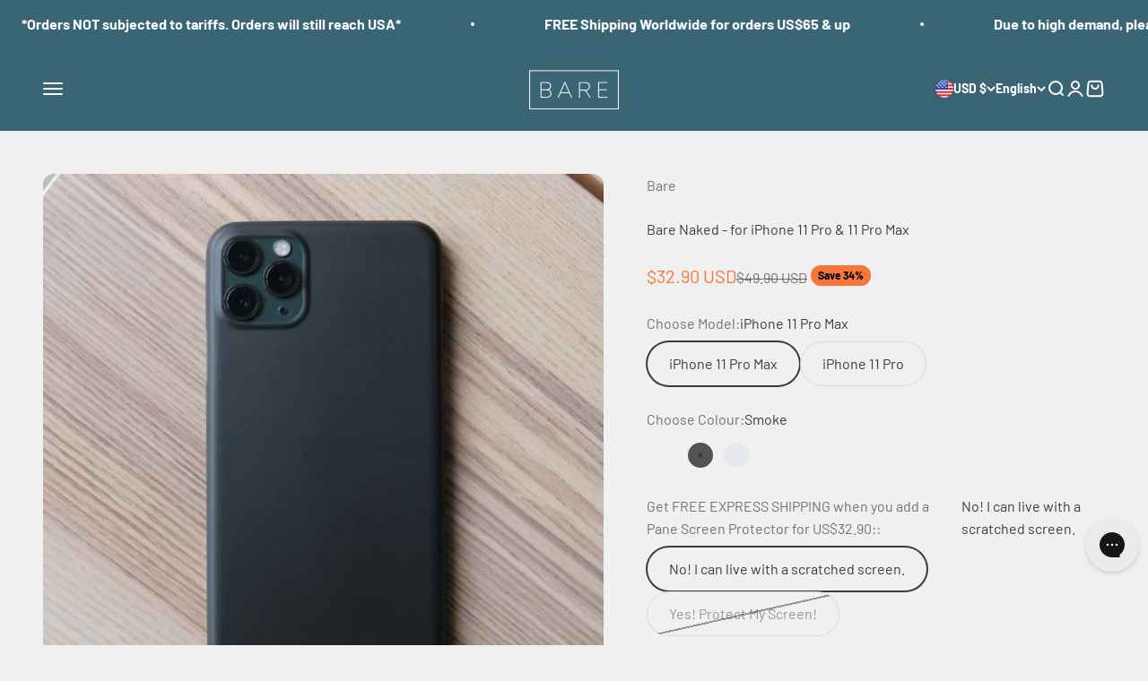

--- FILE ---
content_type: text/html; charset=utf-8
request_url: https://www.bare-cases.com/collections/2019-iphones/products/bare-naked-for-iphone-11-pro
body_size: 64086
content:
<!doctype html>

<html lang="en" dir="ltr">
  <head>
    <script async crossorigin fetchpriority="high" src="/cdn/shopifycloud/importmap-polyfill/es-modules-shim.2.4.0.js"></script>
<script src="//www.bare-cases.com/cdn/shop/files/pandectes-rules.js?v=12877724652824778796"></script>
    <meta charset="utf-8">
    <meta name="viewport" content="width=device-width, initial-scale=1.0, height=device-height, minimum-scale=1.0, maximum-scale=1.0">
    <meta name="theme-color" content="#3a6575">

    <title>Bare Naked - Ultra Thin Case for iPhone 11 Pro &amp; 11 Pro Max</title><meta name="description" content="What better way to enjoy the design &amp; ergonomics of Apple&#39;s largest iPhone than with our super duper thin Bare Naked case! Made for case-haters who want to appreciate every curve of Apple&#39;s new iPhone Max while protecting it from daily wear &amp; tear. Get yours here!"><link rel="canonical" href="https://www.bare-cases.com/products/bare-naked-for-iphone-11-pro"><link rel="shortcut icon" href="//www.bare-cases.com/cdn/shop/files/Bare_Cases_-_Favicon.png?v=1704749254&width=96">
      <link rel="apple-touch-icon" href="//www.bare-cases.com/cdn/shop/files/Bare_Cases_-_Favicon.png?v=1704749254&width=180"><link rel="preconnect" href="https://cdn.shopify.com">
    <link rel="preconnect" href="https://fonts.shopifycdn.com" crossorigin>
    <link rel="dns-prefetch" href="https://productreviews.shopifycdn.com"><link rel="preload" href="//www.bare-cases.com/cdn/fonts/barlow/barlow_n6.329f582a81f63f125e63c20a5a80ae9477df68e1.woff2" as="font" type="font/woff2" crossorigin><link rel="preload" href="//www.bare-cases.com/cdn/fonts/barlow/barlow_n4.038c60d7ea9ddb238b2f64ba6f463ba6c0b5e5ad.woff2" as="font" type="font/woff2" crossorigin><meta property="og:type" content="product">
  <meta property="og:title" content="Bare Naked - for iPhone 11 Pro &amp; 11 Pro Max">
  <meta property="product:price:amount" content="32.90">
  <meta property="product:price:currency" content="USD">
  <meta property="product:availability" content="in stock"><meta property="og:image" content="http://www.bare-cases.com/cdn/shop/products/Bare_Naked_-_Thinnest_Case_for_iPhone_11_Pro_Max_-_Midnight_Green_-_2.jpg?v=1569389599&width=2048">
  <meta property="og:image:secure_url" content="https://www.bare-cases.com/cdn/shop/products/Bare_Naked_-_Thinnest_Case_for_iPhone_11_Pro_Max_-_Midnight_Green_-_2.jpg?v=1569389599&width=2048">
  <meta property="og:image:width" content="1000">
  <meta property="og:image:height" content="1000"><meta property="og:description" content="What better way to enjoy the design &amp; ergonomics of Apple&#39;s largest iPhone than with our super duper thin Bare Naked case! Made for case-haters who want to appreciate every curve of Apple&#39;s new iPhone Max while protecting it from daily wear &amp; tear. Get yours here!"><meta property="og:url" content="https://www.bare-cases.com/products/bare-naked-for-iphone-11-pro">
<meta property="og:site_name" content="Bare"><meta name="twitter:card" content="summary"><meta name="twitter:title" content="Bare Naked - for iPhone 11 Pro &amp; 11 Pro Max">
  <meta name="twitter:description" content="About Why Bare Naked Includes Now Available in Midnight Green! The case that&#39;s barely there! Only 0.35mm thin! Unique matte texture to match your iPhone 11 Pro &amp;amp; 11 Pro Max&#39;s frosted glass look &amp;amp; feel. Works with all wireless chargers. What better way to enjoy the design &amp;amp; ergonomics of Apple&#39;s latest iPhone 11 Pro &amp;amp; 11 Pro Max than with our impossibly thin Bare Naked case that&#39;s crafted which such precision, you literally don&#39;t realise there&#39;s a case on your iPhone! Specially made for minimalists who want to appreciate every curve of their device while protecting from daily wear &amp;amp; tear, Bare Naked is a case-hater&#39;s dream come true. So get Bare Naked, put your iPhone 11 Pro &amp;amp; 11 Pro Max on a rough surface, or slide it across a table knowing it&#39;s safe from scratches. The lip"><meta name="twitter:image" content="https://www.bare-cases.com/cdn/shop/products/Bare_Naked_-_Thinnest_Case_for_iPhone_11_Pro_Max_-_Midnight_Green_-_2.jpg?crop=center&height=1200&v=1569389599&width=1200">
  <meta name="twitter:image:alt" content="Bare Naked - Thinnest Case for iPhone 11 Pro Max - Midnight Green"><script type="application/ld+json">{"@context":"http:\/\/schema.org\/","@id":"\/products\/bare-naked-for-iphone-11-pro#product","@type":"ProductGroup","brand":{"@type":"Brand","name":"Bare"},"category":"Case","description":"\nAbout\nWhy Bare Naked\nIncludes\n\n\n\nNow Available in Midnight Green!\nThe case that's barely there! Only 0.35mm thin!\nUnique matte texture to match your iPhone 11 Pro \u0026amp; 11 Pro Max's frosted glass look \u0026amp; feel.\nWorks with all wireless chargers.\n\n\nWhat better way to enjoy the design \u0026amp; ergonomics of Apple's latest iPhone 11 Pro \u0026amp; 11 Pro Max than with our impossibly thin Bare Naked case that's crafted which such precision, you literally don't realise there's a case on your iPhone! Specially made for minimalists who want to appreciate every curve of their device while protecting from daily wear \u0026amp; tear, Bare Naked is a case-hater's dream come true.\nSo get Bare Naked, put your iPhone 11 Pro \u0026amp; 11 Pro Max on a rough surface, or slide it across a table knowing it's safe from scratches. The lip at the camera cutout protects your iPhone's camera too!\n\n\n1 x Bare Naked for iPhone 11 Pro \/ iPhone 11 Pro Max\nLots of enjoyment using your iPhone 11 Pro \u0026amp; 11 Pro Max as it was meant to be.\n\n","hasVariant":[{"@id":"\/products\/bare-naked-for-iphone-11-pro?variant=30250805723170#variant","@type":"Product","gtin":"888898000230","image":"https:\/\/www.bare-cases.com\/cdn\/shop\/products\/Bare_Naked_-_Thinnest_Case_for_iPhone_11_Pro_Max_-_Midnight_Green_-_2.jpg?v=1569389599\u0026width=1920","name":"Bare Naked - for iPhone 11 Pro \u0026 11 Pro Max - iPhone 11 Pro Max \/ Midnight Green \/ No! I can live with a scratched screen.","offers":{"@id":"\/products\/bare-naked-for-iphone-11-pro?variant=30250805723170#offer","@type":"Offer","availability":"http:\/\/schema.org\/OutOfStock","price":"32.90","priceCurrency":"USD","url":"https:\/\/www.bare-cases.com\/products\/bare-naked-for-iphone-11-pro?variant=30250805723170"},"sku":"GANKD002"},{"@id":"\/products\/bare-naked-for-iphone-11-pro?variant=30250806444066#variant","@type":"Product","gtin":"888898000254","image":"https:\/\/www.bare-cases.com\/cdn\/shop\/products\/Bare_Naked_-_Thinnest_Case_for_iPhone_11_Pro_Max_-_Midnight_Green_-_2.jpg?v=1569389599\u0026width=1920","name":"Bare Naked - for iPhone 11 Pro \u0026 11 Pro Max - iPhone 11 Pro Max \/ Midnight Green \/ Yes! Protect My Screen!","offers":{"@id":"\/products\/bare-naked-for-iphone-11-pro?variant=30250806444066#offer","@type":"Offer","availability":"http:\/\/schema.org\/OutOfStock","price":"65.80","priceCurrency":"USD","url":"https:\/\/www.bare-cases.com\/products\/bare-naked-for-iphone-11-pro?variant=30250806444066"},"sku":"GANKD002A"},{"@id":"\/products\/bare-naked-for-iphone-11-pro?variant=29600487669794#variant","@type":"Product","gtin":"888898000230","image":"https:\/\/www.bare-cases.com\/cdn\/shop\/products\/Bare_Naked_-_Thinnest_Case_for_iPhone_11_Pro_Max_-_Smoke_-_3.jpg?v=1569401835\u0026width=1920","name":"Bare Naked - for iPhone 11 Pro \u0026 11 Pro Max - iPhone 11 Pro Max \/ Smoke \/ No! I can live with a scratched screen.","offers":{"@id":"\/products\/bare-naked-for-iphone-11-pro?variant=29600487669794#offer","@type":"Offer","availability":"http:\/\/schema.org\/InStock","price":"32.90","priceCurrency":"USD","url":"https:\/\/www.bare-cases.com\/products\/bare-naked-for-iphone-11-pro?variant=29600487669794"},"sku":"ANKD017"},{"@id":"\/products\/bare-naked-for-iphone-11-pro?variant=29600492978210#variant","@type":"Product","gtin":"888898000254","image":"https:\/\/www.bare-cases.com\/cdn\/shop\/products\/Bare_Naked_-_Thinnest_Case_for_iPhone_11_Pro_Max_-_Smoke_-_3.jpg?v=1569401835\u0026width=1920","name":"Bare Naked - for iPhone 11 Pro \u0026 11 Pro Max - iPhone 11 Pro Max \/ Smoke \/ Yes! Protect My Screen!","offers":{"@id":"\/products\/bare-naked-for-iphone-11-pro?variant=29600492978210#offer","@type":"Offer","availability":"http:\/\/schema.org\/OutOfStock","price":"65.80","priceCurrency":"USD","url":"https:\/\/www.bare-cases.com\/products\/bare-naked-for-iphone-11-pro?variant=29600492978210"},"sku":"ANKD017A"},{"@id":"\/products\/bare-naked-for-iphone-11-pro?variant=29600491438114#variant","@type":"Product","gtin":"888898000247","image":"https:\/\/www.bare-cases.com\/cdn\/shop\/products\/Bare_Naked_-_Thinnest_Case_for_iPhone_11_Pro_Max_-_Frost_-_3.jpg?v=1569401835\u0026width=1920","name":"Bare Naked - for iPhone 11 Pro \u0026 11 Pro Max - iPhone 11 Pro Max \/ Frost \/ No! I can live with a scratched screen.","offers":{"@id":"\/products\/bare-naked-for-iphone-11-pro?variant=29600491438114#offer","@type":"Offer","availability":"http:\/\/schema.org\/InStock","price":"32.90","priceCurrency":"USD","url":"https:\/\/www.bare-cases.com\/products\/bare-naked-for-iphone-11-pro?variant=29600491438114"},"sku":"ANKD018"},{"@id":"\/products\/bare-naked-for-iphone-11-pro?variant=29600494878754#variant","@type":"Product","gtin":"888898000261","image":"https:\/\/www.bare-cases.com\/cdn\/shop\/products\/Bare_Naked_-_Thinnest_Case_for_iPhone_11_Pro_Max_-_Frost_-_3.jpg?v=1569401835\u0026width=1920","name":"Bare Naked - for iPhone 11 Pro \u0026 11 Pro Max - iPhone 11 Pro Max \/ Frost \/ Yes! Protect My Screen!","offers":{"@id":"\/products\/bare-naked-for-iphone-11-pro?variant=29600494878754#offer","@type":"Offer","availability":"http:\/\/schema.org\/OutOfStock","price":"65.80","priceCurrency":"USD","url":"https:\/\/www.bare-cases.com\/products\/bare-naked-for-iphone-11-pro?variant=29600494878754"},"sku":"ANKD018A"},{"@id":"\/products\/bare-naked-for-iphone-11-pro?variant=30250799071266#variant","@type":"Product","gtin":"888898000230","image":"https:\/\/www.bare-cases.com\/cdn\/shop\/products\/Bare_Naked_-_Thinnest_Case_for_iPhone_11_Pro_-_Midnight_Green_-_2.jpg?v=1569401835\u0026width=1920","name":"Bare Naked - for iPhone 11 Pro \u0026 11 Pro Max - iPhone 11 Pro \/ Midnight Green \/ No! I can live with a scratched screen.","offers":{"@id":"\/products\/bare-naked-for-iphone-11-pro?variant=30250799071266#offer","@type":"Offer","availability":"http:\/\/schema.org\/OutOfStock","price":"32.90","priceCurrency":"USD","url":"https:\/\/www.bare-cases.com\/products\/bare-naked-for-iphone-11-pro?variant=30250799071266"},"sku":"GANKD001"},{"@id":"\/products\/bare-naked-for-iphone-11-pro?variant=30250801070114#variant","@type":"Product","gtin":"888898000254","image":"https:\/\/www.bare-cases.com\/cdn\/shop\/products\/Bare_Naked_-_Thinnest_Case_for_iPhone_11_Pro_-_Midnight_Green_-_2.jpg?v=1569401835\u0026width=1920","name":"Bare Naked - for iPhone 11 Pro \u0026 11 Pro Max - iPhone 11 Pro \/ Midnight Green \/ Yes! Protect My Screen!","offers":{"@id":"\/products\/bare-naked-for-iphone-11-pro?variant=30250801070114#offer","@type":"Offer","availability":"http:\/\/schema.org\/OutOfStock","price":"65.80","priceCurrency":"USD","url":"https:\/\/www.bare-cases.com\/products\/bare-naked-for-iphone-11-pro?variant=30250801070114"},"sku":"GANKD001A"},{"@id":"\/products\/bare-naked-for-iphone-11-pro?variant=29600448479266#variant","@type":"Product","gtin":"888898000230","image":"https:\/\/www.bare-cases.com\/cdn\/shop\/products\/Bare_Naked_-_Thinnest_Case_for_iPhone_11_Pro_-_Smoke_-_3.jpg?v=1569401835\u0026width=1920","name":"Bare Naked - for iPhone 11 Pro \u0026 11 Pro Max - iPhone 11 Pro \/ Smoke \/ No! I can live with a scratched screen.","offers":{"@id":"\/products\/bare-naked-for-iphone-11-pro?variant=29600448479266#offer","@type":"Offer","availability":"http:\/\/schema.org\/InStock","price":"32.90","priceCurrency":"USD","url":"https:\/\/www.bare-cases.com\/products\/bare-naked-for-iphone-11-pro?variant=29600448479266"},"sku":"ANKD013"},{"@id":"\/products\/bare-naked-for-iphone-11-pro?variant=29600448544802#variant","@type":"Product","gtin":"888898000254","image":"https:\/\/www.bare-cases.com\/cdn\/shop\/products\/Bare_Naked_-_Thinnest_Case_for_iPhone_11_Pro_-_Smoke_-_3.jpg?v=1569401835\u0026width=1920","name":"Bare Naked - for iPhone 11 Pro \u0026 11 Pro Max - iPhone 11 Pro \/ Smoke \/ Yes! Protect My Screen!","offers":{"@id":"\/products\/bare-naked-for-iphone-11-pro?variant=29600448544802#offer","@type":"Offer","availability":"http:\/\/schema.org\/InStock","price":"65.80","priceCurrency":"USD","url":"https:\/\/www.bare-cases.com\/products\/bare-naked-for-iphone-11-pro?variant=29600448544802"},"sku":"ANKD013A"},{"@id":"\/products\/bare-naked-for-iphone-11-pro?variant=29600448512034#variant","@type":"Product","gtin":"888898000247","image":"https:\/\/www.bare-cases.com\/cdn\/shop\/products\/Bare_Naked_-_Thinnest_Case_for_iPhone_11_Pro_-_Frost_-_3.jpg?v=1569401835\u0026width=1920","name":"Bare Naked - for iPhone 11 Pro \u0026 11 Pro Max - iPhone 11 Pro \/ Frost \/ No! I can live with a scratched screen.","offers":{"@id":"\/products\/bare-naked-for-iphone-11-pro?variant=29600448512034#offer","@type":"Offer","availability":"http:\/\/schema.org\/InStock","price":"32.90","priceCurrency":"USD","url":"https:\/\/www.bare-cases.com\/products\/bare-naked-for-iphone-11-pro?variant=29600448512034"},"sku":"ANKD014"},{"@id":"\/products\/bare-naked-for-iphone-11-pro?variant=29600448577570#variant","@type":"Product","gtin":"888898000261","image":"https:\/\/www.bare-cases.com\/cdn\/shop\/products\/Bare_Naked_-_Thinnest_Case_for_iPhone_11_Pro_-_Frost_-_3.jpg?v=1569401835\u0026width=1920","name":"Bare Naked - for iPhone 11 Pro \u0026 11 Pro Max - iPhone 11 Pro \/ Frost \/ Yes! Protect My Screen!","offers":{"@id":"\/products\/bare-naked-for-iphone-11-pro?variant=29600448577570#offer","@type":"Offer","availability":"http:\/\/schema.org\/InStock","price":"65.80","priceCurrency":"USD","url":"https:\/\/www.bare-cases.com\/products\/bare-naked-for-iphone-11-pro?variant=29600448577570"},"sku":"ANKD014A"}],"name":"Bare Naked - for iPhone 11 Pro \u0026 11 Pro Max","productGroupID":"3924727398434","url":"https:\/\/www.bare-cases.com\/products\/bare-naked-for-iphone-11-pro"}</script><script type="application/ld+json">
  {
    "@context": "https://schema.org",
    "@type": "BreadcrumbList",
    "itemListElement": [{
        "@type": "ListItem",
        "position": 1,
        "name": "Home",
        "item": "https://www.bare-cases.com"
      },{
            "@type": "ListItem",
            "position": 2,
            "name": "2019 iPhones",
            "item": "https://www.bare-cases.com/collections/2019-iphones"
          }, {
            "@type": "ListItem",
            "position": 3,
            "name": "Bare Naked - for iPhone 11 Pro \u0026 11 Pro Max",
            "item": "https://www.bare-cases.com/products/bare-naked-for-iphone-11-pro"
          }]
  }
</script><style>/* Typography (heading) */
  @font-face {
  font-family: Barlow;
  font-weight: 600;
  font-style: normal;
  font-display: fallback;
  src: url("//www.bare-cases.com/cdn/fonts/barlow/barlow_n6.329f582a81f63f125e63c20a5a80ae9477df68e1.woff2") format("woff2"),
       url("//www.bare-cases.com/cdn/fonts/barlow/barlow_n6.0163402e36247bcb8b02716880d0b39568412e9e.woff") format("woff");
}

@font-face {
  font-family: Barlow;
  font-weight: 600;
  font-style: italic;
  font-display: fallback;
  src: url("//www.bare-cases.com/cdn/fonts/barlow/barlow_i6.5a22bd20fb27bad4d7674cc6e666fb9c77d813bb.woff2") format("woff2"),
       url("//www.bare-cases.com/cdn/fonts/barlow/barlow_i6.1c8787fcb59f3add01a87f21b38c7ef797e3b3a1.woff") format("woff");
}

/* Typography (body) */
  @font-face {
  font-family: Barlow;
  font-weight: 400;
  font-style: normal;
  font-display: fallback;
  src: url("//www.bare-cases.com/cdn/fonts/barlow/barlow_n4.038c60d7ea9ddb238b2f64ba6f463ba6c0b5e5ad.woff2") format("woff2"),
       url("//www.bare-cases.com/cdn/fonts/barlow/barlow_n4.074a9f2b990b38aec7d56c68211821e455b6d075.woff") format("woff");
}

@font-face {
  font-family: Barlow;
  font-weight: 400;
  font-style: italic;
  font-display: fallback;
  src: url("//www.bare-cases.com/cdn/fonts/barlow/barlow_i4.8c59b6445f83f078b3520bad98b24d859431b377.woff2") format("woff2"),
       url("//www.bare-cases.com/cdn/fonts/barlow/barlow_i4.bf7e6d69237bd02188410034976892368fd014c0.woff") format("woff");
}

@font-face {
  font-family: Barlow;
  font-weight: 700;
  font-style: normal;
  font-display: fallback;
  src: url("//www.bare-cases.com/cdn/fonts/barlow/barlow_n7.691d1d11f150e857dcbc1c10ef03d825bc378d81.woff2") format("woff2"),
       url("//www.bare-cases.com/cdn/fonts/barlow/barlow_n7.4fdbb1cb7da0e2c2f88492243ffa2b4f91924840.woff") format("woff");
}

@font-face {
  font-family: Barlow;
  font-weight: 700;
  font-style: italic;
  font-display: fallback;
  src: url("//www.bare-cases.com/cdn/fonts/barlow/barlow_i7.50e19d6cc2ba5146fa437a5a7443c76d5d730103.woff2") format("woff2"),
       url("//www.bare-cases.com/cdn/fonts/barlow/barlow_i7.47e9f98f1b094d912e6fd631cc3fe93d9f40964f.woff") format("woff");
}

:root {
    /**
     * ---------------------------------------------------------------------
     * SPACING VARIABLES
     *
     * We are using a spacing inspired from frameworks like Tailwind CSS.
     * ---------------------------------------------------------------------
     */
    --spacing-0-5: 0.125rem; /* 2px */
    --spacing-1: 0.25rem; /* 4px */
    --spacing-1-5: 0.375rem; /* 6px */
    --spacing-2: 0.5rem; /* 8px */
    --spacing-2-5: 0.625rem; /* 10px */
    --spacing-3: 0.75rem; /* 12px */
    --spacing-3-5: 0.875rem; /* 14px */
    --spacing-4: 1rem; /* 16px */
    --spacing-4-5: 1.125rem; /* 18px */
    --spacing-5: 1.25rem; /* 20px */
    --spacing-5-5: 1.375rem; /* 22px */
    --spacing-6: 1.5rem; /* 24px */
    --spacing-6-5: 1.625rem; /* 26px */
    --spacing-7: 1.75rem; /* 28px */
    --spacing-7-5: 1.875rem; /* 30px */
    --spacing-8: 2rem; /* 32px */
    --spacing-8-5: 2.125rem; /* 34px */
    --spacing-9: 2.25rem; /* 36px */
    --spacing-9-5: 2.375rem; /* 38px */
    --spacing-10: 2.5rem; /* 40px */
    --spacing-11: 2.75rem; /* 44px */
    --spacing-12: 3rem; /* 48px */
    --spacing-14: 3.5rem; /* 56px */
    --spacing-16: 4rem; /* 64px */
    --spacing-18: 4.5rem; /* 72px */
    --spacing-20: 5rem; /* 80px */
    --spacing-24: 6rem; /* 96px */
    --spacing-28: 7rem; /* 112px */
    --spacing-32: 8rem; /* 128px */
    --spacing-36: 9rem; /* 144px */
    --spacing-40: 10rem; /* 160px */
    --spacing-44: 11rem; /* 176px */
    --spacing-48: 12rem; /* 192px */
    --spacing-52: 13rem; /* 208px */
    --spacing-56: 14rem; /* 224px */
    --spacing-60: 15rem; /* 240px */
    --spacing-64: 16rem; /* 256px */
    --spacing-72: 18rem; /* 288px */
    --spacing-80: 20rem; /* 320px */
    --spacing-96: 24rem; /* 384px */

    /* Container */
    --container-max-width: 1600px;
    --container-narrow-max-width: 1350px;
    --container-gutter: var(--spacing-5);
    --section-outer-spacing-block: var(--spacing-12);
    --section-inner-max-spacing-block: var(--spacing-10);
    --section-inner-spacing-inline: var(--container-gutter);
    --section-stack-spacing-block: var(--spacing-8);

    /* Grid gutter */
    --grid-gutter: var(--spacing-5);

    /* Product list settings */
    --product-list-row-gap: var(--spacing-8);
    --product-list-column-gap: var(--grid-gutter);

    /* Form settings */
    --input-gap: var(--spacing-2);
    --input-height: 2.625rem;
    --input-padding-inline: var(--spacing-4);

    /* Other sizes */
    --sticky-area-height: calc(var(--sticky-announcement-bar-enabled, 0) * var(--announcement-bar-height, 0px) + var(--sticky-header-enabled, 0) * var(--header-height, 0px));

    /* RTL support */
    --transform-logical-flip: 1;
    --transform-origin-start: left;
    --transform-origin-end: right;

    /**
     * ---------------------------------------------------------------------
     * TYPOGRAPHY
     * ---------------------------------------------------------------------
     */

    /* Font properties */
    --heading-font-family: Barlow, sans-serif;
    --heading-font-weight: 600;
    --heading-font-style: normal;
    --heading-text-transform: normal;
    --heading-letter-spacing: 0.0em;
    --text-font-family: Barlow, sans-serif;
    --text-font-weight: 400;
    --text-font-style: normal;
    --text-letter-spacing: 0.0em;

    /* Font sizes */
    --text-h0: 2.75rem;
    --text-h1: 2rem;
    --text-h2: 1.75rem;
    --text-h3: 1.375rem;
    --text-h4: 1.125rem;
    --text-h5: 1.125rem;
    --text-h6: 1rem;
    --text-xs: 0.6875rem;
    --text-sm: 0.75rem;
    --text-base: 0.875rem;
    --text-lg: 1.125rem;

    /**
     * ---------------------------------------------------------------------
     * COLORS
     * ---------------------------------------------------------------------
     */

    /* Color settings */--accent: 213 77 77;
    --text-primary: 59 59 59;
    --background-primary: 240 240 240;
    --dialog-background: 255 255 255;
    --border-color: var(--text-color, var(--text-primary)) / 0.12;

    /* Button colors */
    --button-background-primary: 213 77 77;
    --button-text-primary: 255 255 255;
    --button-background-secondary: 213 77 77;
    --button-text-secondary: 255 255 255;

    /* Status colors */
    --success-background: 230 240 234;
    --success-text: 45 126 78;
    --warning-background: 255 246 233;
    --warning-text: 255 183 74;
    --error-background: 254 231 231;
    --error-text: 248 58 58;

    /* Product colors */
    --on-sale-text: 248 118 58;
    --on-sale-badge-background: 248 118 58;
    --on-sale-badge-text: 0 0 0;
    --sold-out-badge-background: 0 0 0;
    --sold-out-badge-text: 255 255 255;
    --primary-badge-background: 128 60 238;
    --primary-badge-text: 255 255 255;
    --star-color: 255 183 74;
    --product-card-background: 255 255 255;
    --product-card-text: 26 26 26;

    /* Header colors */
    --header-background: 58 101 117;
    --header-text: 255 255 255;

    /* Footer colors */
    --footer-background: 58 101 117;
    --footer-text: 255 255 255;

    /* Rounded variables (used for border radius) */
    --rounded-xs: 0.25rem;
    --rounded-sm: 0.375rem;
    --rounded: 0.75rem;
    --rounded-lg: 1.5rem;
    --rounded-full: 9999px;

    --rounded-button: 3.75rem;
    --rounded-input: 0.5rem;

    /* Box shadow */
    --shadow-sm: 0 2px 8px rgb(var(--text-primary) / 0.1);
    --shadow: 0 5px 15px rgb(var(--text-primary) / 0.1);
    --shadow-md: 0 5px 30px rgb(var(--text-primary) / 0.1);
    --shadow-block: 0px 18px 50px rgb(var(--text-primary) / 0.1);

    /**
     * ---------------------------------------------------------------------
     * OTHER
     * ---------------------------------------------------------------------
     */

    --stagger-products-reveal-opacity: 0;
    --cursor-close-svg-url: url(//www.bare-cases.com/cdn/shop/t/97/assets/cursor-close.svg?v=147174565022153725511759338261);
    --cursor-zoom-in-svg-url: url(//www.bare-cases.com/cdn/shop/t/97/assets/cursor-zoom-in.svg?v=154953035094101115921759338261);
    --cursor-zoom-out-svg-url: url(//www.bare-cases.com/cdn/shop/t/97/assets/cursor-zoom-out.svg?v=16155520337305705181759338261);
    --checkmark-svg-url: url(//www.bare-cases.com/cdn/shop/t/97/assets/checkmark.svg?v=77552481021870063511759338261);
  }

  [dir="rtl"]:root {
    /* RTL support */
    --transform-logical-flip: -1;
    --transform-origin-start: right;
    --transform-origin-end: left;
  }

  @media screen and (min-width: 700px) {
    :root {
      /* Typography (font size) */
      --text-h0: 3.5rem;
      --text-h1: 2.5rem;
      --text-h2: 2rem;
      --text-h3: 1.625rem;
      --text-h4: 1.375rem;
      --text-h5: 1.125rem;
      --text-h6: 1rem;

      --text-xs: 0.75rem;
      --text-sm: 0.875rem;
      --text-base: 1.0rem;
      --text-lg: 1.25rem;

      /* Spacing */
      --container-gutter: 2rem;
      --section-outer-spacing-block: var(--spacing-16);
      --section-inner-max-spacing-block: var(--spacing-12);
      --section-inner-spacing-inline: var(--spacing-12);
      --section-stack-spacing-block: var(--spacing-12);

      /* Grid gutter */
      --grid-gutter: var(--spacing-6);

      /* Product list settings */
      --product-list-row-gap: var(--spacing-12);

      /* Form settings */
      --input-gap: 1rem;
      --input-height: 3.125rem;
      --input-padding-inline: var(--spacing-5);
    }
  }

  @media screen and (min-width: 1000px) {
    :root {
      /* Spacing settings */
      --container-gutter: var(--spacing-12);
      --section-outer-spacing-block: var(--spacing-18);
      --section-inner-max-spacing-block: var(--spacing-16);
      --section-inner-spacing-inline: var(--spacing-16);
      --section-stack-spacing-block: var(--spacing-12);
    }
  }

  @media screen and (min-width: 1150px) {
    :root {
      /* Spacing settings */
      --container-gutter: var(--spacing-12);
      --section-outer-spacing-block: var(--spacing-20);
      --section-inner-max-spacing-block: var(--spacing-16);
      --section-inner-spacing-inline: var(--spacing-16);
      --section-stack-spacing-block: var(--spacing-12);
    }
  }

  @media screen and (min-width: 1400px) {
    :root {
      /* Typography (font size) */
      --text-h0: 4.5rem;
      --text-h1: 3.5rem;
      --text-h2: 2.75rem;
      --text-h3: 2rem;
      --text-h4: 1.75rem;
      --text-h5: 1.375rem;
      --text-h6: 1.25rem;

      --section-outer-spacing-block: var(--spacing-24);
      --section-inner-max-spacing-block: var(--spacing-18);
      --section-inner-spacing-inline: var(--spacing-18);
    }
  }

  @media screen and (min-width: 1600px) {
    :root {
      --section-outer-spacing-block: var(--spacing-24);
      --section-inner-max-spacing-block: var(--spacing-20);
      --section-inner-spacing-inline: var(--spacing-20);
    }
  }

  /**
   * ---------------------------------------------------------------------
   * LIQUID DEPENDANT CSS
   *
   * Our main CSS is Liquid free, but some very specific features depend on
   * theme settings, so we have them here
   * ---------------------------------------------------------------------
   */@media screen and (pointer: fine) {
        .button:not([disabled]):hover, .btn:not([disabled]):hover, .shopify-payment-button__button--unbranded:not([disabled]):hover {
          --button-background-opacity: 0.85;
        }

        .button--subdued:not([disabled]):hover {
          --button-background: var(--text-color) / .05 !important;
        }
      }</style><script>
  // This allows to expose several variables to the global scope, to be used in scripts
  window.themeVariables = {
    settings: {
      showPageTransition: null,
      staggerProductsApparition: true,
      reduceDrawerAnimation: false,
      reduceMenuAnimation: false,
      headingApparition: "none",
      pageType: "product",
      moneyFormat: "${{amount}}",
      moneyWithCurrencyFormat: "${{amount}} USD",
      currencyCodeEnabled: true,
      cartType: "drawer",
      showDiscount: true,
      discountMode: "percentage",
      pageBackground: "#f0f0f0",
      textColor: "#3b3b3b"
    },

    strings: {
      accessibilityClose: "Close",
      accessibilityNext: "Next",
      accessibilityPrevious: "Previous",
      closeGallery: "Close gallery",
      zoomGallery: "Zoom",
      errorGallery: "Image cannot be loaded",
      searchNoResults: "No results could be found.",
      addOrderNote: "Add order note",
      editOrderNote: "Edit order note",
      shippingEstimatorNoResults: "Sorry, we do not ship to your address.",
      shippingEstimatorOneResult: "There is one shipping rate for your address:",
      shippingEstimatorMultipleResults: "There are several shipping rates for your address:",
      shippingEstimatorError: "One or more error occurred while retrieving shipping rates:"
    },

    breakpoints: {
      'sm': 'screen and (min-width: 700px)',
      'md': 'screen and (min-width: 1000px)',
      'lg': 'screen and (min-width: 1150px)',
      'xl': 'screen and (min-width: 1400px)',

      'sm-max': 'screen and (max-width: 699px)',
      'md-max': 'screen and (max-width: 999px)',
      'lg-max': 'screen and (max-width: 1149px)',
      'xl-max': 'screen and (max-width: 1399px)'
    }
  };

  // For detecting native share
  document.documentElement.classList.add(`native-share--${navigator.share ? 'enabled' : 'disabled'}`);// We save the product ID in local storage to be eventually used for recently viewed section
    try {
      const recentlyViewedProducts = new Set(JSON.parse(localStorage.getItem('theme:recently-viewed-products') || '[]'));

      recentlyViewedProducts.delete(3924727398434); // Delete first to re-move the product
      recentlyViewedProducts.add(3924727398434);

      localStorage.setItem('theme:recently-viewed-products', JSON.stringify(Array.from(recentlyViewedProducts.values()).reverse()));
    } catch (e) {
      // Safari in private mode does not allow setting item, we silently fail
    }</script><script type="importmap">{
        "imports": {
          "vendor": "//www.bare-cases.com/cdn/shop/t/97/assets/vendor.min.js?v=166563502121812900551759338218",
          "theme": "//www.bare-cases.com/cdn/shop/t/97/assets/theme.js?v=2646759985691175431759338218",
          "photoswipe": "//www.bare-cases.com/cdn/shop/t/97/assets/photoswipe.min.js?v=13374349288281597431759338218"
        }
      }
    </script>

    <script type="module" src="//www.bare-cases.com/cdn/shop/t/97/assets/vendor.min.js?v=166563502121812900551759338218"></script>
    <script type="module" src="//www.bare-cases.com/cdn/shop/t/97/assets/theme.js?v=2646759985691175431759338218"></script>

    <script>window.performance && window.performance.mark && window.performance.mark('shopify.content_for_header.start');</script><meta name="google-site-verification" content="rBEohk-KcpMRh02gU00L02p7RdvlflUs4ppp_54WPSg">
<meta name="facebook-domain-verification" content="7kgaj8990rlfn0d0n004xwyl87zmo4">
<meta name="facebook-domain-verification" content="pqheoibxjdncjwlbhfa6b5k58v07rg">
<meta id="shopify-digital-wallet" name="shopify-digital-wallet" content="/16714741/digital_wallets/dialog">
<meta name="shopify-checkout-api-token" content="4b426ef7d88f31c6acc08738362fe769">
<meta id="in-context-paypal-metadata" data-shop-id="16714741" data-venmo-supported="false" data-environment="production" data-locale="en_US" data-paypal-v4="true" data-currency="USD">
<link rel="alternate" hreflang="x-default" href="https://www.bare-cases.com/products/bare-naked-for-iphone-11-pro">
<link rel="alternate" hreflang="en-JP" href="https://www.bare-cases.com/en-jp/products/bare-naked-for-iphone-11-pro">
<link rel="alternate" hreflang="ja-JP" href="https://www.bare-cases.com/ja-jp/products/bare-naked-for-iphone-11-pro">
<link rel="alternate" hreflang="en-US" href="https://www.bare-cases.com/products/bare-naked-for-iphone-11-pro">
<link rel="alternate" hreflang="ja-US" href="https://www.bare-cases.com/ja/products/bare-naked-for-iphone-11-pro">
<link rel="alternate" type="application/json+oembed" href="https://www.bare-cases.com/products/bare-naked-for-iphone-11-pro.oembed">
<script async="async" src="/checkouts/internal/preloads.js?locale=en-US"></script>
<link rel="preconnect" href="https://shop.app" crossorigin="anonymous">
<script async="async" src="https://shop.app/checkouts/internal/preloads.js?locale=en-US&shop_id=16714741" crossorigin="anonymous"></script>
<script id="apple-pay-shop-capabilities" type="application/json">{"shopId":16714741,"countryCode":"SG","currencyCode":"USD","merchantCapabilities":["supports3DS"],"merchantId":"gid:\/\/shopify\/Shop\/16714741","merchantName":"Bare","requiredBillingContactFields":["postalAddress","email","phone"],"requiredShippingContactFields":["postalAddress","email","phone"],"shippingType":"shipping","supportedNetworks":["visa","masterCard","amex"],"total":{"type":"pending","label":"Bare","amount":"1.00"},"shopifyPaymentsEnabled":true,"supportsSubscriptions":true}</script>
<script id="shopify-features" type="application/json">{"accessToken":"4b426ef7d88f31c6acc08738362fe769","betas":["rich-media-storefront-analytics"],"domain":"www.bare-cases.com","predictiveSearch":true,"shopId":16714741,"locale":"en"}</script>
<script>var Shopify = Shopify || {};
Shopify.shop = "baresg.myshopify.com";
Shopify.locale = "en";
Shopify.currency = {"active":"USD","rate":"1.0"};
Shopify.country = "US";
Shopify.theme = {"name":"Impact 6.11.1 - iPhone 17 Series","id":181541273907,"schema_name":"Impact","schema_version":"6.11.1","theme_store_id":1190,"role":"main"};
Shopify.theme.handle = "null";
Shopify.theme.style = {"id":null,"handle":null};
Shopify.cdnHost = "www.bare-cases.com/cdn";
Shopify.routes = Shopify.routes || {};
Shopify.routes.root = "/";</script>
<script type="module">!function(o){(o.Shopify=o.Shopify||{}).modules=!0}(window);</script>
<script>!function(o){function n(){var o=[];function n(){o.push(Array.prototype.slice.apply(arguments))}return n.q=o,n}var t=o.Shopify=o.Shopify||{};t.loadFeatures=n(),t.autoloadFeatures=n()}(window);</script>
<script>
  window.ShopifyPay = window.ShopifyPay || {};
  window.ShopifyPay.apiHost = "shop.app\/pay";
  window.ShopifyPay.redirectState = null;
</script>
<script id="shop-js-analytics" type="application/json">{"pageType":"product"}</script>
<script defer="defer" async type="module" src="//www.bare-cases.com/cdn/shopifycloud/shop-js/modules/v2/client.init-shop-cart-sync_BN7fPSNr.en.esm.js"></script>
<script defer="defer" async type="module" src="//www.bare-cases.com/cdn/shopifycloud/shop-js/modules/v2/chunk.common_Cbph3Kss.esm.js"></script>
<script defer="defer" async type="module" src="//www.bare-cases.com/cdn/shopifycloud/shop-js/modules/v2/chunk.modal_DKumMAJ1.esm.js"></script>
<script type="module">
  await import("//www.bare-cases.com/cdn/shopifycloud/shop-js/modules/v2/client.init-shop-cart-sync_BN7fPSNr.en.esm.js");
await import("//www.bare-cases.com/cdn/shopifycloud/shop-js/modules/v2/chunk.common_Cbph3Kss.esm.js");
await import("//www.bare-cases.com/cdn/shopifycloud/shop-js/modules/v2/chunk.modal_DKumMAJ1.esm.js");

  window.Shopify.SignInWithShop?.initShopCartSync?.({"fedCMEnabled":true,"windoidEnabled":true});

</script>
<script>
  window.Shopify = window.Shopify || {};
  if (!window.Shopify.featureAssets) window.Shopify.featureAssets = {};
  window.Shopify.featureAssets['shop-js'] = {"shop-cart-sync":["modules/v2/client.shop-cart-sync_CJVUk8Jm.en.esm.js","modules/v2/chunk.common_Cbph3Kss.esm.js","modules/v2/chunk.modal_DKumMAJ1.esm.js"],"init-fed-cm":["modules/v2/client.init-fed-cm_7Fvt41F4.en.esm.js","modules/v2/chunk.common_Cbph3Kss.esm.js","modules/v2/chunk.modal_DKumMAJ1.esm.js"],"init-shop-email-lookup-coordinator":["modules/v2/client.init-shop-email-lookup-coordinator_Cc088_bR.en.esm.js","modules/v2/chunk.common_Cbph3Kss.esm.js","modules/v2/chunk.modal_DKumMAJ1.esm.js"],"init-windoid":["modules/v2/client.init-windoid_hPopwJRj.en.esm.js","modules/v2/chunk.common_Cbph3Kss.esm.js","modules/v2/chunk.modal_DKumMAJ1.esm.js"],"shop-button":["modules/v2/client.shop-button_B0jaPSNF.en.esm.js","modules/v2/chunk.common_Cbph3Kss.esm.js","modules/v2/chunk.modal_DKumMAJ1.esm.js"],"shop-cash-offers":["modules/v2/client.shop-cash-offers_DPIskqss.en.esm.js","modules/v2/chunk.common_Cbph3Kss.esm.js","modules/v2/chunk.modal_DKumMAJ1.esm.js"],"shop-toast-manager":["modules/v2/client.shop-toast-manager_CK7RT69O.en.esm.js","modules/v2/chunk.common_Cbph3Kss.esm.js","modules/v2/chunk.modal_DKumMAJ1.esm.js"],"init-shop-cart-sync":["modules/v2/client.init-shop-cart-sync_BN7fPSNr.en.esm.js","modules/v2/chunk.common_Cbph3Kss.esm.js","modules/v2/chunk.modal_DKumMAJ1.esm.js"],"init-customer-accounts-sign-up":["modules/v2/client.init-customer-accounts-sign-up_CfPf4CXf.en.esm.js","modules/v2/client.shop-login-button_DeIztwXF.en.esm.js","modules/v2/chunk.common_Cbph3Kss.esm.js","modules/v2/chunk.modal_DKumMAJ1.esm.js"],"pay-button":["modules/v2/client.pay-button_CgIwFSYN.en.esm.js","modules/v2/chunk.common_Cbph3Kss.esm.js","modules/v2/chunk.modal_DKumMAJ1.esm.js"],"init-customer-accounts":["modules/v2/client.init-customer-accounts_DQ3x16JI.en.esm.js","modules/v2/client.shop-login-button_DeIztwXF.en.esm.js","modules/v2/chunk.common_Cbph3Kss.esm.js","modules/v2/chunk.modal_DKumMAJ1.esm.js"],"avatar":["modules/v2/client.avatar_BTnouDA3.en.esm.js"],"init-shop-for-new-customer-accounts":["modules/v2/client.init-shop-for-new-customer-accounts_CsZy_esa.en.esm.js","modules/v2/client.shop-login-button_DeIztwXF.en.esm.js","modules/v2/chunk.common_Cbph3Kss.esm.js","modules/v2/chunk.modal_DKumMAJ1.esm.js"],"shop-follow-button":["modules/v2/client.shop-follow-button_BRMJjgGd.en.esm.js","modules/v2/chunk.common_Cbph3Kss.esm.js","modules/v2/chunk.modal_DKumMAJ1.esm.js"],"checkout-modal":["modules/v2/client.checkout-modal_B9Drz_yf.en.esm.js","modules/v2/chunk.common_Cbph3Kss.esm.js","modules/v2/chunk.modal_DKumMAJ1.esm.js"],"shop-login-button":["modules/v2/client.shop-login-button_DeIztwXF.en.esm.js","modules/v2/chunk.common_Cbph3Kss.esm.js","modules/v2/chunk.modal_DKumMAJ1.esm.js"],"lead-capture":["modules/v2/client.lead-capture_DXYzFM3R.en.esm.js","modules/v2/chunk.common_Cbph3Kss.esm.js","modules/v2/chunk.modal_DKumMAJ1.esm.js"],"shop-login":["modules/v2/client.shop-login_CA5pJqmO.en.esm.js","modules/v2/chunk.common_Cbph3Kss.esm.js","modules/v2/chunk.modal_DKumMAJ1.esm.js"],"payment-terms":["modules/v2/client.payment-terms_BxzfvcZJ.en.esm.js","modules/v2/chunk.common_Cbph3Kss.esm.js","modules/v2/chunk.modal_DKumMAJ1.esm.js"]};
</script>
<script>(function() {
  var isLoaded = false;
  function asyncLoad() {
    if (isLoaded) return;
    isLoaded = true;
    var urls = ["https:\/\/config.gorgias.chat\/bundle-loader\/01GYCC0XX4QBKTYH1HANXSX995?source=shopify1click\u0026shop=baresg.myshopify.com","https:\/\/shofifi-pps.web.app\/main.js?shop=baresg.myshopify.com","https:\/\/omnisnippet1.com\/platforms\/shopify.js?source=scriptTag\u0026v=2025-05-14T10\u0026shop=baresg.myshopify.com","https:\/\/public.9gtb.com\/loader.js?g_cvt_id=9ec80c17-139e-4754-95ca-fdc639e3f71f\u0026shop=baresg.myshopify.com"];
    for (var i = 0; i < urls.length; i++) {
      var s = document.createElement('script');
      s.type = 'text/javascript';
      s.async = true;
      s.src = urls[i];
      var x = document.getElementsByTagName('script')[0];
      x.parentNode.insertBefore(s, x);
    }
  };
  if(window.attachEvent) {
    window.attachEvent('onload', asyncLoad);
  } else {
    window.addEventListener('load', asyncLoad, false);
  }
})();</script>
<script id="__st">var __st={"a":16714741,"offset":28800,"reqid":"fc640ddc-f2fd-44b4-9eb0-fc1f4bab7059-1769971072","pageurl":"www.bare-cases.com\/collections\/2019-iphones\/products\/bare-naked-for-iphone-11-pro","u":"660751b9ed23","p":"product","rtyp":"product","rid":3924727398434};</script>
<script>window.ShopifyPaypalV4VisibilityTracking = true;</script>
<script id="captcha-bootstrap">!function(){'use strict';const t='contact',e='account',n='new_comment',o=[[t,t],['blogs',n],['comments',n],[t,'customer']],c=[[e,'customer_login'],[e,'guest_login'],[e,'recover_customer_password'],[e,'create_customer']],r=t=>t.map((([t,e])=>`form[action*='/${t}']:not([data-nocaptcha='true']) input[name='form_type'][value='${e}']`)).join(','),a=t=>()=>t?[...document.querySelectorAll(t)].map((t=>t.form)):[];function s(){const t=[...o],e=r(t);return a(e)}const i='password',u='form_key',d=['recaptcha-v3-token','g-recaptcha-response','h-captcha-response',i],f=()=>{try{return window.sessionStorage}catch{return}},m='__shopify_v',_=t=>t.elements[u];function p(t,e,n=!1){try{const o=window.sessionStorage,c=JSON.parse(o.getItem(e)),{data:r}=function(t){const{data:e,action:n}=t;return t[m]||n?{data:e,action:n}:{data:t,action:n}}(c);for(const[e,n]of Object.entries(r))t.elements[e]&&(t.elements[e].value=n);n&&o.removeItem(e)}catch(o){console.error('form repopulation failed',{error:o})}}const l='form_type',E='cptcha';function T(t){t.dataset[E]=!0}const w=window,h=w.document,L='Shopify',v='ce_forms',y='captcha';let A=!1;((t,e)=>{const n=(g='f06e6c50-85a8-45c8-87d0-21a2b65856fe',I='https://cdn.shopify.com/shopifycloud/storefront-forms-hcaptcha/ce_storefront_forms_captcha_hcaptcha.v1.5.2.iife.js',D={infoText:'Protected by hCaptcha',privacyText:'Privacy',termsText:'Terms'},(t,e,n)=>{const o=w[L][v],c=o.bindForm;if(c)return c(t,g,e,D).then(n);var r;o.q.push([[t,g,e,D],n]),r=I,A||(h.body.append(Object.assign(h.createElement('script'),{id:'captcha-provider',async:!0,src:r})),A=!0)});var g,I,D;w[L]=w[L]||{},w[L][v]=w[L][v]||{},w[L][v].q=[],w[L][y]=w[L][y]||{},w[L][y].protect=function(t,e){n(t,void 0,e),T(t)},Object.freeze(w[L][y]),function(t,e,n,w,h,L){const[v,y,A,g]=function(t,e,n){const i=e?o:[],u=t?c:[],d=[...i,...u],f=r(d),m=r(i),_=r(d.filter((([t,e])=>n.includes(e))));return[a(f),a(m),a(_),s()]}(w,h,L),I=t=>{const e=t.target;return e instanceof HTMLFormElement?e:e&&e.form},D=t=>v().includes(t);t.addEventListener('submit',(t=>{const e=I(t);if(!e)return;const n=D(e)&&!e.dataset.hcaptchaBound&&!e.dataset.recaptchaBound,o=_(e),c=g().includes(e)&&(!o||!o.value);(n||c)&&t.preventDefault(),c&&!n&&(function(t){try{if(!f())return;!function(t){const e=f();if(!e)return;const n=_(t);if(!n)return;const o=n.value;o&&e.removeItem(o)}(t);const e=Array.from(Array(32),(()=>Math.random().toString(36)[2])).join('');!function(t,e){_(t)||t.append(Object.assign(document.createElement('input'),{type:'hidden',name:u})),t.elements[u].value=e}(t,e),function(t,e){const n=f();if(!n)return;const o=[...t.querySelectorAll(`input[type='${i}']`)].map((({name:t})=>t)),c=[...d,...o],r={};for(const[a,s]of new FormData(t).entries())c.includes(a)||(r[a]=s);n.setItem(e,JSON.stringify({[m]:1,action:t.action,data:r}))}(t,e)}catch(e){console.error('failed to persist form',e)}}(e),e.submit())}));const S=(t,e)=>{t&&!t.dataset[E]&&(n(t,e.some((e=>e===t))),T(t))};for(const o of['focusin','change'])t.addEventListener(o,(t=>{const e=I(t);D(e)&&S(e,y())}));const B=e.get('form_key'),M=e.get(l),P=B&&M;t.addEventListener('DOMContentLoaded',(()=>{const t=y();if(P)for(const e of t)e.elements[l].value===M&&p(e,B);[...new Set([...A(),...v().filter((t=>'true'===t.dataset.shopifyCaptcha))])].forEach((e=>S(e,t)))}))}(h,new URLSearchParams(w.location.search),n,t,e,['guest_login'])})(!0,!0)}();</script>
<script integrity="sha256-4kQ18oKyAcykRKYeNunJcIwy7WH5gtpwJnB7kiuLZ1E=" data-source-attribution="shopify.loadfeatures" defer="defer" src="//www.bare-cases.com/cdn/shopifycloud/storefront/assets/storefront/load_feature-a0a9edcb.js" crossorigin="anonymous"></script>
<script crossorigin="anonymous" defer="defer" src="//www.bare-cases.com/cdn/shopifycloud/storefront/assets/shopify_pay/storefront-65b4c6d7.js?v=20250812"></script>
<script data-source-attribution="shopify.dynamic_checkout.dynamic.init">var Shopify=Shopify||{};Shopify.PaymentButton=Shopify.PaymentButton||{isStorefrontPortableWallets:!0,init:function(){window.Shopify.PaymentButton.init=function(){};var t=document.createElement("script");t.src="https://www.bare-cases.com/cdn/shopifycloud/portable-wallets/latest/portable-wallets.en.js",t.type="module",document.head.appendChild(t)}};
</script>
<script data-source-attribution="shopify.dynamic_checkout.buyer_consent">
  function portableWalletsHideBuyerConsent(e){var t=document.getElementById("shopify-buyer-consent"),n=document.getElementById("shopify-subscription-policy-button");t&&n&&(t.classList.add("hidden"),t.setAttribute("aria-hidden","true"),n.removeEventListener("click",e))}function portableWalletsShowBuyerConsent(e){var t=document.getElementById("shopify-buyer-consent"),n=document.getElementById("shopify-subscription-policy-button");t&&n&&(t.classList.remove("hidden"),t.removeAttribute("aria-hidden"),n.addEventListener("click",e))}window.Shopify?.PaymentButton&&(window.Shopify.PaymentButton.hideBuyerConsent=portableWalletsHideBuyerConsent,window.Shopify.PaymentButton.showBuyerConsent=portableWalletsShowBuyerConsent);
</script>
<script data-source-attribution="shopify.dynamic_checkout.cart.bootstrap">document.addEventListener("DOMContentLoaded",(function(){function t(){return document.querySelector("shopify-accelerated-checkout-cart, shopify-accelerated-checkout")}if(t())Shopify.PaymentButton.init();else{new MutationObserver((function(e,n){t()&&(Shopify.PaymentButton.init(),n.disconnect())})).observe(document.body,{childList:!0,subtree:!0})}}));
</script>
<link id="shopify-accelerated-checkout-styles" rel="stylesheet" media="screen" href="https://www.bare-cases.com/cdn/shopifycloud/portable-wallets/latest/accelerated-checkout-backwards-compat.css" crossorigin="anonymous">
<style id="shopify-accelerated-checkout-cart">
        #shopify-buyer-consent {
  margin-top: 1em;
  display: inline-block;
  width: 100%;
}

#shopify-buyer-consent.hidden {
  display: none;
}

#shopify-subscription-policy-button {
  background: none;
  border: none;
  padding: 0;
  text-decoration: underline;
  font-size: inherit;
  cursor: pointer;
}

#shopify-subscription-policy-button::before {
  box-shadow: none;
}

      </style>

<script>window.performance && window.performance.mark && window.performance.mark('shopify.content_for_header.end');</script>
<link href="//www.bare-cases.com/cdn/shop/t/97/assets/theme.css?v=3935707126359067981759338218" rel="stylesheet" type="text/css" media="all" /><!-- BEGIN app block: shopify://apps/pandectes-gdpr/blocks/banner/58c0baa2-6cc1-480c-9ea6-38d6d559556a -->
  
    
      <!-- TCF is active, scripts are loaded above -->
      
        <script>
          if (!window.PandectesRulesSettings) {
            window.PandectesRulesSettings = {"store":{"id":16714741,"adminMode":false,"headless":false,"storefrontRootDomain":"","checkoutRootDomain":"","storefrontAccessToken":""},"banner":{"revokableTrigger":false,"cookiesBlockedByDefault":"7","hybridStrict":false,"isActive":true},"geolocation":{"auOnly":false,"brOnly":false,"caOnly":false,"chOnly":false,"euOnly":true,"jpOnly":false,"nzOnly":false,"quOnly":false,"thOnly":false,"zaOnly":false,"canadaOnly":false,"canadaLaw25":false,"canadaPipeda":false,"globalVisibility":false},"blocker":{"isActive":false,"googleConsentMode":{"isActive":true,"id":"","analyticsId":"","adwordsId":"","adStorageCategory":4,"analyticsStorageCategory":2,"functionalityStorageCategory":1,"personalizationStorageCategory":1,"securityStorageCategory":0,"customEvent":false,"redactData":false,"urlPassthrough":false,"dataLayerProperty":"dataLayer","waitForUpdate":0,"useNativeChannel":true},"facebookPixel":{"isActive":false,"id":"","ldu":false},"microsoft":{},"clarity":{},"rakuten":{"isActive":false,"cmp":false,"ccpa":false},"gpcIsActive":false,"klaviyoIsActive":false,"defaultBlocked":7,"patterns":{"whiteList":[],"blackList":{"1":[],"2":[],"4":[],"8":[]},"iframesWhiteList":[],"iframesBlackList":{"1":[],"2":[],"4":[],"8":[]},"beaconsWhiteList":[],"beaconsBlackList":{"1":[],"2":[],"4":[],"8":[]}}}};
            const rulesScript = document.createElement('script');
            window.PandectesRulesSettings.auto = true;
            rulesScript.src = "https://cdn.shopify.com/extensions/019c0a11-cd50-7ee3-9d65-98ad30ff9c55/gdpr-248/assets/pandectes-rules.js";
            const firstChild = document.head.firstChild;
            document.head.insertBefore(rulesScript, firstChild);
          }
        </script>
      
      <script>
        
          window.PandectesSettings = {"store":{"id":16714741,"plan":"premium","theme":"Impact 6.2.0 - iPhone 17 - 7 Sep 2025","primaryLocale":"en","adminMode":false,"headless":false,"storefrontRootDomain":"","checkoutRootDomain":"","storefrontAccessToken":""},"tsPublished":1757328981,"declaration":{"showPurpose":false,"showProvider":false,"declIntroText":"We use cookies to optimize website functionality, analyze the performance, and provide personalized experience to you. Some cookies are essential to make the website operate and function correctly. Those cookies cannot be disabled. In this window you can manage your preference of cookies.","showDateGenerated":true},"language":{"unpublished":[],"languageMode":"Single","fallbackLanguage":"en","languageDetection":"browser","languagesSupported":[]},"texts":{"managed":{"headerText":{"en":"We respect your privacy"},"consentText":{"en":"Our online store uses cookies to ensure you get the best shopping experience from checkout through order tracking & post purchase services."},"linkText":{"en":"Learn more"},"imprintText":{"en":"Imprint"},"googleLinkText":{"en":"Google's Privacy Terms"},"allowButtonText":{"en":"Accept"},"denyButtonText":{"en":"Decline"},"dismissButtonText":{"en":"Ok"},"leaveSiteButtonText":{"en":"Leave this site"},"preferencesButtonText":{"en":"Preferences"},"cookiePolicyText":{"en":"Cookie policy"},"preferencesPopupTitleText":{"en":"Manage consent preferences"},"preferencesPopupIntroText":{"en":"We use cookies to optimize website functionality, analyze the performance, and provide personalized experience to you. Some cookies are essential to make the website operate and function correctly. Those cookies cannot be disabled. In this window you can manage your preference of cookies."},"preferencesPopupSaveButtonText":{"en":"Save preferences"},"preferencesPopupCloseButtonText":{"en":"Close"},"preferencesPopupAcceptAllButtonText":{"en":"Accept all"},"preferencesPopupRejectAllButtonText":{"en":"Reject all"},"cookiesDetailsText":{"en":"Cookies details"},"preferencesPopupAlwaysAllowedText":{"en":"Always allowed"},"accessSectionParagraphText":{"en":"You have the right to request access to your data at any time."},"accessSectionTitleText":{"en":"Data portability"},"accessSectionAccountInfoActionText":{"en":"Personal data"},"accessSectionDownloadReportActionText":{"en":"Request export"},"accessSectionGDPRRequestsActionText":{"en":"Data subject requests"},"accessSectionOrdersRecordsActionText":{"en":"Orders"},"rectificationSectionParagraphText":{"en":"You have the right to request your data to be updated whenever you think it is appropriate."},"rectificationSectionTitleText":{"en":"Data Rectification"},"rectificationCommentPlaceholder":{"en":"Describe what you want to be updated"},"rectificationCommentValidationError":{"en":"Comment is required"},"rectificationSectionEditAccountActionText":{"en":"Request an update"},"erasureSectionTitleText":{"en":"Right to be forgotten"},"erasureSectionParagraphText":{"en":"You have the right to ask all your data to be erased. After that, you will no longer be able to access your account."},"erasureSectionRequestDeletionActionText":{"en":"Request personal data deletion"},"consentDate":{"en":"Consent date"},"consentId":{"en":"Consent ID"},"consentSectionChangeConsentActionText":{"en":"Change consent preference"},"consentSectionConsentedText":{"en":"You consented to the cookies policy of this website on"},"consentSectionNoConsentText":{"en":"You have not consented to the cookies policy of this website."},"consentSectionTitleText":{"en":"Your cookie consent"},"consentStatus":{"en":"Consent preference"},"confirmationFailureMessage":{"en":"Your request was not verified. Please try again and if problem persists, contact store owner for assistance"},"confirmationFailureTitle":{"en":"A problem occurred"},"confirmationSuccessMessage":{"en":"We will soon get back to you as to your request."},"confirmationSuccessTitle":{"en":"Your request is verified"},"guestsSupportEmailFailureMessage":{"en":"Your request was not submitted. Please try again and if problem persists, contact store owner for assistance."},"guestsSupportEmailFailureTitle":{"en":"A problem occurred"},"guestsSupportEmailPlaceholder":{"en":"E-mail address"},"guestsSupportEmailSuccessMessage":{"en":"If you are registered as a customer of this store, you will soon receive an email with instructions on how to proceed."},"guestsSupportEmailSuccessTitle":{"en":"Thank you for your request"},"guestsSupportEmailValidationError":{"en":"Email is not valid"},"guestsSupportInfoText":{"en":"Please login with your customer account to further proceed."},"submitButton":{"en":"Submit"},"submittingButton":{"en":"Submitting..."},"cancelButton":{"en":"Cancel"},"declIntroText":{"en":"We use cookies to optimize website functionality, analyze the performance, and provide personalized experience to you. Some cookies are essential to make the website operate and function correctly. Those cookies cannot be disabled. In this window you can manage your preference of cookies."},"declName":{"en":"Name"},"declPurpose":{"en":"Purpose"},"declType":{"en":"Type"},"declRetention":{"en":"Retention"},"declProvider":{"en":"Provider"},"declFirstParty":{"en":"First-party"},"declThirdParty":{"en":"Third-party"},"declSeconds":{"en":"seconds"},"declMinutes":{"en":"minutes"},"declHours":{"en":"hours"},"declDays":{"en":"days"},"declMonths":{"en":"months"},"declYears":{"en":"years"},"declSession":{"en":"Session"},"declDomain":{"en":"Domain"},"declPath":{"en":"Path"}},"categories":{"strictlyNecessaryCookiesTitleText":{"en":"Strictly necessary cookies"},"strictlyNecessaryCookiesDescriptionText":{"en":"These cookies are essential in order to enable you to move around the website and use its features, such as accessing secure areas of the website. The website cannot function properly without these cookies."},"functionalityCookiesTitleText":{"en":"Functional cookies"},"functionalityCookiesDescriptionText":{"en":"These cookies enable the site to provide enhanced functionality and personalisation. They may be set by us or by third party providers whose services we have added to our pages. If you do not allow these cookies then some or all of these services may not function properly."},"performanceCookiesTitleText":{"en":"Performance cookies"},"performanceCookiesDescriptionText":{"en":"These cookies enable us to monitor and improve the performance of our website. For example, they allow us to count visits, identify traffic sources and see which parts of the site are most popular."},"targetingCookiesTitleText":{"en":"Targeting cookies"},"targetingCookiesDescriptionText":{"en":"These cookies may be set through our site by our advertising partners. They may be used by those companies to build a profile of your interests and show you relevant adverts on other sites.    They do not store directly personal information, but are based on uniquely identifying your browser and internet device. If you do not allow these cookies, you will experience less targeted advertising."},"unclassifiedCookiesTitleText":{"en":"Unclassified cookies"},"unclassifiedCookiesDescriptionText":{"en":"Unclassified cookies are cookies that we are in the process of classifying, together with the providers of individual cookies."}},"auto":{}},"library":{"previewMode":false,"fadeInTimeout":0,"defaultBlocked":7,"showLink":true,"showImprintLink":false,"showGoogleLink":false,"enabled":true,"cookie":{"expiryDays":365,"secure":true,"domain":""},"dismissOnScroll":200,"dismissOnWindowClick":true,"dismissOnTimeout":5000,"palette":{"popup":{"background":"#3A6575","backgroundForCalculations":{"a":1,"b":117,"g":101,"r":58},"text":"#FFFFFF"},"button":{"background":"transparent","backgroundForCalculations":{"a":1,"b":255,"g":255,"r":255},"text":"#FFFFFF","textForCalculation":{"a":1,"b":255,"g":255,"r":255},"border":"#FFFFFF"}},"content":{"href":"https://www.bare-cases.com/pages/privacy-policy","imprintHref":"/","close":"&#10005;","target":"_blank","logo":"<img class=\"cc-banner-logo\" style=\"max-height: 40px;\" src=\"https://baresg.myshopify.com/cdn/shop/files/pandectes-banner-logo.png\" alt=\"Cookie banner\" />"},"window":"<div role=\"dialog\" aria-label=\"{{header}}\" aria-describedby=\"cookieconsent:desc\" id=\"pandectes-banner\" class=\"cc-window-wrapper cc-bottom-center-wrapper\"><div class=\"pd-cookie-banner-window cc-window {{classes}}\"><!--googleoff: all-->{{children}}<!--googleon: all--></div></div>","compliance":{"opt-in":"<div class=\"cc-compliance cc-highlight\">{{allow}}</div>"},"type":"opt-in","layouts":{"basic":"{{logo}}{{messagelink}}{{compliance}}{{close}}"},"position":"bottom-center","theme":"wired","revokable":false,"animateRevokable":false,"revokableReset":false,"revokableLogoUrl":"https://baresg.myshopify.com/cdn/shop/files/pandectes-reopen-logo.png","revokablePlacement":"bottom-left","revokableMarginHorizontal":15,"revokableMarginVertical":15,"static":false,"autoAttach":true,"hasTransition":true,"blacklistPage":[""],"elements":{"close":"<button aria-label=\"Close\" type=\"button\" class=\"cc-close\">{{close}}</button>","dismiss":"<button type=\"button\" class=\"cc-btn cc-btn-decision cc-dismiss\">{{dismiss}}</button>","allow":"<button type=\"button\" class=\"cc-btn cc-btn-decision cc-allow\">{{allow}}</button>","deny":"<button type=\"button\" class=\"cc-btn cc-btn-decision cc-deny\">{{deny}}</button>","preferences":"<button type=\"button\" class=\"cc-btn cc-settings\" onclick=\"Pandectes.fn.openPreferences()\">{{preferences}}</button>"}},"geolocation":{"auOnly":false,"brOnly":false,"caOnly":false,"chOnly":false,"euOnly":true,"jpOnly":false,"nzOnly":false,"quOnly":false,"thOnly":false,"zaOnly":false,"canadaOnly":false,"canadaLaw25":false,"canadaPipeda":false,"globalVisibility":false},"dsr":{"guestsSupport":false,"accessSectionDownloadReportAuto":false},"banner":{"resetTs":1712065259,"extraCss":"        .cc-banner-logo {max-width: 24em!important;}    @media(min-width: 768px) {.cc-window.cc-floating{max-width: 24em!important;width: 24em!important;}}    .cc-message, .pd-cookie-banner-window .cc-header, .cc-logo {text-align: left}    .cc-window-wrapper{z-index: 2147483647;}    .cc-window{z-index: 2147483647;font-family: inherit;}    .pd-cookie-banner-window .cc-header{font-family: inherit;}    .pd-cp-ui{font-family: inherit; background-color: #3A6575;color:#FFFFFF;}    button.pd-cp-btn, a.pd-cp-btn{}    input + .pd-cp-preferences-slider{background-color: rgba(255, 255, 255, 0.3)}    .pd-cp-scrolling-section::-webkit-scrollbar{background-color: rgba(255, 255, 255, 0.3)}    input:checked + .pd-cp-preferences-slider{background-color: rgba(255, 255, 255, 1)}    .pd-cp-scrolling-section::-webkit-scrollbar-thumb {background-color: rgba(255, 255, 255, 1)}    .pd-cp-ui-close{color:#FFFFFF;}    .pd-cp-preferences-slider:before{background-color: #3A6575}    .pd-cp-title:before {border-color: #FFFFFF!important}    .pd-cp-preferences-slider{background-color:#FFFFFF}    .pd-cp-toggle{color:#FFFFFF!important}    @media(max-width:699px) {.pd-cp-ui-close-top svg {fill: #FFFFFF}}    .pd-cp-toggle:hover,.pd-cp-toggle:visited,.pd-cp-toggle:active{color:#FFFFFF!important}    .pd-cookie-banner-window {box-shadow: 0 0 18px rgb(0 0 0 / 20%);}  ","customJavascript":{},"showPoweredBy":false,"logoHeight":40,"revokableTrigger":false,"hybridStrict":false,"cookiesBlockedByDefault":"7","isActive":true,"implicitSavePreferences":false,"cookieIcon":false,"blockBots":false,"showCookiesDetails":false,"hasTransition":true,"blockingPage":false,"showOnlyLandingPage":false,"leaveSiteUrl":"https://www.google.com","linkRespectStoreLang":false},"cookies":{"0":[{"name":"keep_alive","type":"http","domain":"www.bare-cases.com","path":"/","provider":"Shopify","firstParty":true,"retention":"30 minute(s)","expires":30,"unit":"declMinutes","purpose":{"en":"Used in connection with buyer localization."}},{"name":"secure_customer_sig","type":"http","domain":"www.bare-cases.com","path":"/","provider":"Shopify","firstParty":true,"retention":"1 year(s)","expires":1,"unit":"declYears","purpose":{"en":"Used in connection with customer login."}},{"name":"localization","type":"http","domain":"www.bare-cases.com","path":"/","provider":"Shopify","firstParty":true,"retention":"1 year(s)","expires":1,"unit":"declYears","purpose":{"en":"Shopify store localization"}},{"name":"cart_currency","type":"http","domain":"www.bare-cases.com","path":"/","provider":"Shopify","firstParty":true,"retention":"2 ","expires":2,"unit":"declSession","purpose":{"en":"The cookie is necessary for the secure checkout and payment function on the website. This function is provided by shopify.com."}},{"name":"_cmp_a","type":"http","domain":".bare-cases.com","path":"/","provider":"Shopify","firstParty":false,"retention":"1 day(s)","expires":1,"unit":"declDays","purpose":{"en":"Used for managing customer privacy settings."}},{"name":"shopify_pay_redirect","type":"http","domain":"www.bare-cases.com","path":"/","provider":"Shopify","firstParty":true,"retention":"1 hour(s)","expires":1,"unit":"declHours","purpose":{"en":"The cookie is necessary for the secure checkout and payment function on the website. This function is provided by shopify.com."}},{"name":"_tracking_consent","type":"http","domain":".bare-cases.com","path":"/","provider":"Shopify","firstParty":false,"retention":"1 year(s)","expires":1,"unit":"declYears","purpose":{"en":"Tracking preferences."}},{"name":"wpm-domain-test","type":"http","domain":"com","path":"/","provider":"Shopify","firstParty":false,"retention":"Session","expires":1,"unit":"declSeconds","purpose":{"en":"Used to test the storage of parameters about products added to the cart or payment currency"}},{"name":"_secure_session_id","type":"http","domain":"www.bare-cases.com","path":"/","provider":"Shopify","firstParty":true,"retention":"1 month(s)","expires":1,"unit":"declMonths","purpose":{"en":"Used in connection with navigation through a storefront."}}],"1":[{"name":"_pinterest_ct_ua","type":"http","domain":".ct.pinterest.com","path":"/","provider":"Pinterest","firstParty":false,"retention":"1 year(s)","expires":1,"unit":"declYears","purpose":{"en":"Used to group actions across pages."}},{"name":"wpm-domain-test","type":"http","domain":"bare-cases.com","path":"/","provider":"Shopify","firstParty":false,"retention":"Session","expires":1,"unit":"declSeconds","purpose":{"en":"Used to test the storage of parameters about products added to the cart or payment currency"}},{"name":"wpm-domain-test","type":"http","domain":"www.bare-cases.com","path":"/","provider":"Shopify","firstParty":true,"retention":"Session","expires":1,"unit":"declSeconds","purpose":{"en":"Used to test the storage of parameters about products added to the cart or payment currency"}},{"name":"VISITOR_INFO1_LIVE","type":"http","domain":".youtube.com","path":"/","provider":"Google","firstParty":false,"retention":"6 month(s)","expires":6,"unit":"declMonths","purpose":{"en":"A cookie that YouTube sets that measures your bandwidth to determine whether you get the new player interface or the old."}},{"name":"yt-remote-session-app","type":"html_session","domain":"https://www.youtube.com","path":"/","provider":"Unknown","firstParty":false,"retention":"Session","expires":1,"unit":"declYears","purpose":{"en":""}},{"name":"yt-remote-session-name","type":"html_session","domain":"https://www.youtube.com","path":"/","provider":"Unknown","firstParty":false,"retention":"Session","expires":1,"unit":"declYears","purpose":{"en":""}},{"name":"yt-remote-cast-available","type":"html_session","domain":"https://www.youtube.com","path":"/","provider":"Unknown","firstParty":false,"retention":"Session","expires":1,"unit":"declYears","purpose":{"en":""}},{"name":"yt-remote-fast-check-period","type":"html_session","domain":"https://www.youtube.com","path":"/","provider":"Unknown","firstParty":false,"retention":"Session","expires":1,"unit":"declYears","purpose":{"en":""}},{"name":"yt-remote-cast-installed","type":"html_session","domain":"https://www.youtube.com","path":"/","provider":"Unknown","firstParty":false,"retention":"Session","expires":1,"unit":"declYears","purpose":{"en":""}},{"name":"__sak","type":"html_local","domain":"https://www.youtube.com","path":"/","provider":"Youtube","firstParty":false,"retention":"Local Storage","expires":1,"unit":"declYears","purpose":{"en":""}},{"name":"__sak","type":"html_session","domain":"https://www.youtube.com","path":"/","provider":"Youtube","firstParty":false,"retention":"Session","expires":1,"unit":"declYears","purpose":{"en":""}}],"2":[{"name":"_shopify_y","type":"http","domain":".bare-cases.com","path":"/","provider":"Shopify","firstParty":false,"retention":"1 year(s)","expires":1,"unit":"declYears","purpose":{"en":"Shopify analytics."}},{"name":"_orig_referrer","type":"http","domain":".bare-cases.com","path":"/","provider":"Shopify","firstParty":false,"retention":"2 ","expires":2,"unit":"declSession","purpose":{"en":"Tracks landing pages."}},{"name":"_landing_page","type":"http","domain":".bare-cases.com","path":"/","provider":"Shopify","firstParty":false,"retention":"2 ","expires":2,"unit":"declSession","purpose":{"en":"Tracks landing pages."}},{"name":"_shopify_s","type":"http","domain":".bare-cases.com","path":"/","provider":"Shopify","firstParty":false,"retention":"30 minute(s)","expires":30,"unit":"declMinutes","purpose":{"en":"Shopify analytics."}},{"name":"_shopify_sa_t","type":"http","domain":".bare-cases.com","path":"/","provider":"Shopify","firstParty":false,"retention":"30 minute(s)","expires":30,"unit":"declMinutes","purpose":{"en":"Shopify analytics relating to marketing & referrals."}},{"name":"_gat","type":"http","domain":".bare-cases.com","path":"/","provider":"Google","firstParty":false,"retention":"1 minute(s)","expires":1,"unit":"declMinutes","purpose":{"en":"Cookie is placed by Google Analytics to filter requests from bots."}},{"name":"_ga","type":"http","domain":".bare-cases.com","path":"/","provider":"Google","firstParty":false,"retention":"1 year(s)","expires":1,"unit":"declYears","purpose":{"en":"Cookie is set by Google Analytics with unknown functionality"}},{"name":"_shopify_sa_p","type":"http","domain":".bare-cases.com","path":"/","provider":"Shopify","firstParty":false,"retention":"30 minute(s)","expires":30,"unit":"declMinutes","purpose":{"en":"Shopify analytics relating to marketing & referrals."}},{"name":"_gid","type":"http","domain":".bare-cases.com","path":"/","provider":"Google","firstParty":false,"retention":"1 day(s)","expires":1,"unit":"declDays","purpose":{"en":"Cookie is placed by Google Analytics to count and track pageviews."}},{"name":"__cf_bm","type":"http","domain":".forms.soundestlink.com","path":"/","provider":"CloudFlare","firstParty":false,"retention":"30 minute(s)","expires":30,"unit":"declMinutes","purpose":{"en":"Used to manage incoming traffic that matches criteria associated with bots."}},{"name":"_shopify_s","type":"http","domain":"com","path":"/","provider":"Shopify","firstParty":false,"retention":"Session","expires":1,"unit":"declSeconds","purpose":{"en":"Shopify analytics."}},{"name":"_boomr_clss","type":"html_local","domain":"https://www.bare-cases.com","path":"/","provider":"Shopify","firstParty":true,"retention":"Local Storage","expires":1,"unit":"declYears","purpose":{"en":"Used to monitor and optimize the performance of Shopify stores."}},{"name":"_ga_BKQXZJV727","type":"http","domain":".bare-cases.com","path":"/","provider":"Google","firstParty":false,"retention":"1 year(s)","expires":1,"unit":"declYears","purpose":{"en":""}},{"name":"_ga_C1GQZ5WT2D","type":"http","domain":".bare-cases.com","path":"/","provider":"Google","firstParty":false,"retention":"1 year(s)","expires":1,"unit":"declYears","purpose":{"en":""}},{"name":"ytidb::LAST_RESULT_ENTRY_KEY","type":"html_local","domain":"https://www.youtube.com","path":"/","provider":"Youtube","firstParty":false,"retention":"Local Storage","expires":1,"unit":"declYears","purpose":{"en":""}}],"4":[{"name":"_ttp","type":"http","domain":".tiktok.com","path":"/","provider":"TikTok","firstParty":false,"retention":"1 year(s)","expires":1,"unit":"declYears","purpose":{"en":"To measure and improve the performance of your advertising campaigns and to personalize the user's experience (including ads) on TikTok."}},{"name":"_tt_enable_cookie","type":"http","domain":".bare-cases.com","path":"/","provider":"TikTok","firstParty":false,"retention":"1 year(s)","expires":1,"unit":"declYears","purpose":{"en":"Used to identify a visitor."}},{"name":"_ttp","type":"http","domain":".bare-cases.com","path":"/","provider":"TikTok","firstParty":false,"retention":"1 year(s)","expires":1,"unit":"declYears","purpose":{"en":"To measure and improve the performance of your advertising campaigns and to personalize the user's experience (including ads) on TikTok."}},{"name":"_pin_unauth","type":"http","domain":".bare-cases.com","path":"/","provider":"Pinterest","firstParty":false,"retention":"1 year(s)","expires":1,"unit":"declYears","purpose":{"en":"Used to group actions for users who cannot be identified by Pinterest."}},{"name":"test_cookie","type":"http","domain":".doubleclick.net","path":"/","provider":"Google","firstParty":false,"retention":"15 minute(s)","expires":15,"unit":"declMinutes","purpose":{"en":"To measure the visitors’ actions after they click through from an advert. Expires after each visit."}},{"name":"_fbp","type":"http","domain":".bare-cases.com","path":"/","provider":"Facebook","firstParty":false,"retention":"3 month(s)","expires":3,"unit":"declMonths","purpose":{"en":"Cookie is placed by Facebook to track visits across websites."}},{"name":"_gcl_au","type":"http","domain":".bare-cases.com","path":"/","provider":"Google","firstParty":false,"retention":"3 month(s)","expires":3,"unit":"declMonths","purpose":{"en":"Cookie is placed by Google Tag Manager to track conversions."}},{"name":"omnisendSessionID","type":"http","domain":".bare-cases.com","path":"/","provider":"Omnisend","firstParty":false,"retention":"30 minute(s)","expires":30,"unit":"declMinutes","purpose":{"en":"Used to identify a session of an anonymous contact or a contact."}},{"name":"soundestID","type":"http","domain":".bare-cases.com","path":"/","provider":"Omnisend","firstParty":false,"retention":"Session","expires":-55,"unit":"declYears","purpose":{"en":"Used to identify an anonymous contact."}},{"name":"IDE","type":"http","domain":".doubleclick.net","path":"/","provider":"Google","firstParty":false,"retention":"1 year(s)","expires":1,"unit":"declYears","purpose":{"en":"To measure the visitors’ actions after they click through from an advert. Expires after 1 year."}},{"name":"YSC","type":"http","domain":".youtube.com","path":"/","provider":"Google","firstParty":false,"retention":"Session","expires":-55,"unit":"declYears","purpose":{"en":"Registers a unique ID to keep statistics of what videos from YouTube the user has seen."}},{"name":"tt_sessionId","type":"html_session","domain":"https://www.bare-cases.com","path":"/","provider":"TikTok","firstParty":true,"retention":"Session","expires":1,"unit":"declYears","purpose":{"en":"Used by the social networking service, TikTok, for tracking the use of embedded services."}},{"name":"tt_pixel_session_index","type":"html_session","domain":"https://www.bare-cases.com","path":"/","provider":"TikTok","firstParty":true,"retention":"Session","expires":1,"unit":"declYears","purpose":{"en":"Used by the social networking service, TikTok, for tracking the use of embedded services."}},{"name":"lastExternalReferrer","type":"html_local","domain":"https://www.bare-cases.com","path":"/","provider":"Facebook","firstParty":true,"retention":"Local Storage","expires":1,"unit":"declYears","purpose":{"en":"Detects how the user reached the website by registering their last URL-address."}},{"name":"lastExternalReferrerTime","type":"html_local","domain":"https://www.bare-cases.com","path":"/","provider":"Facebook","firstParty":true,"retention":"Local Storage","expires":1,"unit":"declYears","purpose":{"en":"Contains the timestamp of the last update of the lastExternalReferrer cookie."}},{"name":"tt_appInfo","type":"html_session","domain":"https://www.bare-cases.com","path":"/","provider":"TikTok","firstParty":true,"retention":"Session","expires":1,"unit":"declYears","purpose":{"en":"Used by the social networking service, TikTok, for tracking the use of embedded services."}},{"name":"VISITOR_PRIVACY_METADATA","type":"http","domain":".youtube.com","path":"/","provider":"Google","firstParty":false,"retention":"6 month(s)","expires":6,"unit":"declMonths","purpose":{"en":""}},{"name":"yt-remote-device-id","type":"html_local","domain":"https://www.youtube.com","path":"/","provider":"YouTube","firstParty":false,"retention":"Local Storage","expires":1,"unit":"declYears","purpose":{"en":""}},{"name":"yt-remote-connected-devices","type":"html_local","domain":"https://www.youtube.com","path":"/","provider":"YouTube","firstParty":false,"retention":"Local Storage","expires":1,"unit":"declYears","purpose":{"en":""}}],"8":[{"name":"ar_debug","type":"http","domain":".pinterest.com","path":"/","provider":"Unknown","firstParty":false,"retention":"1 year(s)","expires":1,"unit":"declYears","purpose":{"en":""}},{"name":"AMP_9bdc728a74","type":"http","domain":"www.bare-cases.com","path":"/","provider":"Unknown","firstParty":true,"retention":"1 year(s)","expires":1,"unit":"declYears","purpose":{"en":""}},{"name":"omnisendShopifyCart","type":"http","domain":".bare-cases.com","path":"/","provider":"Unknown","firstParty":false,"retention":"Session","expires":-55,"unit":"declYears","purpose":{"en":""}},{"name":"AMP_TEST","type":"http","domain":"www.bare-cases.com","path":"/","provider":"Unknown","firstParty":true,"retention":"Session","expires":1,"unit":"declSeconds","purpose":{"en":""}},{"name":"gorgias.language-loaded","type":"html_local","domain":"https://www.bare-cases.com","path":"/","provider":"Unknown","firstParty":true,"retention":"Local Storage","expires":1,"unit":"declYears","purpose":{"en":""}},{"name":"TriplePixel","type":"html_local","domain":"https://www.bare-cases.com","path":"/","provider":"Unknown","firstParty":true,"retention":"Local Storage","expires":1,"unit":"declYears","purpose":{"en":""}},{"name":"_shopify_essential","type":"http","domain":"www.bare-cases.com","path":"/","provider":"Unknown","firstParty":true,"retention":"1 year(s)","expires":1,"unit":"declYears","purpose":{"en":""}},{"name":"auth-security_rand_salt_","type":"html_local","domain":"https://www.bare-cases.com","path":"/","provider":"Unknown","firstParty":true,"retention":"Local Storage","expires":1,"unit":"declYears","purpose":{"en":""}},{"name":"AMP_unsent_9bdc728a74","type":"html_local","domain":"https://www.bare-cases.com","path":"/","provider":"Unknown","firstParty":true,"retention":"Local Storage","expires":1,"unit":"declYears","purpose":{"en":""}},{"name":"EVENTS_MAP","type":"html_local","domain":"https://www.bare-cases.com","path":"/","provider":"Unknown","firstParty":true,"retention":"Local Storage","expires":1,"unit":"declYears","purpose":{"en":""}},{"name":"tp_cart","type":"html_local","domain":"https://www.bare-cases.com","path":"/","provider":"Unknown","firstParty":true,"retention":"Local Storage","expires":1,"unit":"declYears","purpose":{"en":""}},{"name":"true_rand_gen_sequence.dat_tmp","type":"html_local","domain":"https://www.bare-cases.com","path":"/","provider":"Unknown","firstParty":true,"retention":"Local Storage","expires":1,"unit":"declYears","purpose":{"en":""}},{"name":"di_pmt_wt","type":"html_local","domain":"https://www.bare-cases.com","path":"/","provider":"Unknown","firstParty":true,"retention":"Local Storage","expires":1,"unit":"declYears","purpose":{"en":""}},{"name":"theme:popup-appeared","type":"html_local","domain":"https://www.bare-cases.com","path":"/","provider":"Unknown","firstParty":true,"retention":"Local Storage","expires":1,"unit":"declYears","purpose":{"en":""}},{"name":"gorgias.version","type":"html_local","domain":"https://www.bare-cases.com","path":"/","provider":"Unknown","firstParty":true,"retention":"Local Storage","expires":1,"unit":"declYears","purpose":{"en":""}},{"name":"gorgias.renderedOnce","type":"html_session","domain":"https://www.bare-cases.com","path":"/","provider":"Unknown","firstParty":true,"retention":"Session","expires":1,"unit":"declYears","purpose":{"en":""}},{"name":"cartToken","type":"html_local","domain":"https://www.bare-cases.com","path":"/","provider":"Unknown","firstParty":true,"retention":"Local Storage","expires":1,"unit":"declYears","purpose":{"en":""}},{"name":"TriplePixelU","type":"html_local","domain":"https://www.bare-cases.com","path":"/","provider":"Unknown","firstParty":true,"retention":"Local Storage","expires":1,"unit":"declYears","purpose":{"en":""}},{"name":"local-storage-test","type":"html_local","domain":"https://www.bare-cases.com","path":"/","provider":"Unknown","firstParty":true,"retention":"Local Storage","expires":1,"unit":"declYears","purpose":{"en":""}},{"name":"54671516-2d3d-40fe-af44-a9dbd5e60bbe","type":"html_local","domain":"https://www.bare-cases.com","path":"/","provider":"Unknown","firstParty":true,"retention":"Local Storage","expires":1,"unit":"declYears","purpose":{"en":""}},{"name":"0fa9fc52-c366-446e-9343-3ca45626cf96","type":"html_local","domain":"https://www.bare-cases.com","path":"/","provider":"Unknown","firstParty":true,"retention":"Local Storage","expires":1,"unit":"declYears","purpose":{"en":""}},{"name":"dielahws","type":"html_session","domain":"https://www.bare-cases.com","path":"/","provider":"Unknown","firstParty":true,"retention":"Session","expires":1,"unit":"declYears","purpose":{"en":""}},{"name":"is_eu","type":"html_session","domain":"https://www.bare-cases.com","path":"/","provider":"Unknown","firstParty":true,"retention":"Session","expires":1,"unit":"declYears","purpose":{"en":""}},{"name":"true_rand_gen_sequence.math_","type":"html_local","domain":"https://www.bare-cases.com","path":"/","provider":"Unknown","firstParty":true,"retention":"Local Storage","expires":1,"unit":"declYears","purpose":{"en":""}},{"name":"8b08b366-e65f-4ea5-813d-b20ed65a8dd4","type":"html_local","domain":"https://www.bare-cases.com","path":"/","provider":"Unknown","firstParty":true,"retention":"Local Storage","expires":1,"unit":"declYears","purpose":{"en":""}},{"name":"77f2c756-71bc-4246-85f0-53f9cc05fe49","type":"html_local","domain":"https://www.bare-cases.com","path":"/","provider":"Unknown","firstParty":true,"retention":"Local Storage","expires":1,"unit":"declYears","purpose":{"en":""}},{"name":"71779ba5-fb0b-4340-b7c6-d3719a675526","type":"html_local","domain":"https://www.bare-cases.com","path":"/","provider":"Unknown","firstParty":true,"retention":"Local Storage","expires":1,"unit":"declYears","purpose":{"en":""}},{"name":"b5867176-39a0-4703-8f5f-abebb95ea582","type":"html_local","domain":"https://www.bare-cases.com","path":"/","provider":"Unknown","firstParty":true,"retention":"Local Storage","expires":1,"unit":"declYears","purpose":{"en":""}},{"name":"67f34e40-91a4-4630-81e0-a8f82a4c19aa","type":"html_local","domain":"https://www.bare-cases.com","path":"/","provider":"Unknown","firstParty":true,"retention":"Local Storage","expires":1,"unit":"declYears","purpose":{"en":""}},{"name":"AMP_TEST","type":"html_local","domain":"https://www.bare-cases.com","path":"/","provider":"Unknown","firstParty":true,"retention":"Local Storage","expires":1,"unit":"declYears","purpose":{"en":""}},{"name":"true_rand_gen_sequence.dat_","type":"html_local","domain":"https://www.bare-cases.com","path":"/","provider":"Unknown","firstParty":true,"retention":"Local Storage","expires":1,"unit":"declYears","purpose":{"en":""}},{"name":"588ea473-afd8-489b-8ab1-60de77128cc7","type":"html_local","domain":"https://www.bare-cases.com","path":"/","provider":"Unknown","firstParty":true,"retention":"Local Storage","expires":1,"unit":"declYears","purpose":{"en":""}},{"name":"theme:recently-viewed-products","type":"html_local","domain":"https://www.bare-cases.com","path":"/","provider":"Unknown","firstParty":true,"retention":"Local Storage","expires":1,"unit":"declYears","purpose":{"en":""}},{"name":"8a3c9a39-2d55-4ff0-9315-bfcda9f28625","type":"html_local","domain":"https://www.bare-cases.com","path":"/","provider":"Unknown","firstParty":true,"retention":"Local Storage","expires":1,"unit":"declYears","purpose":{"en":""}},{"name":"beacon","type":"html_local","domain":"https://www.bare-cases.com","path":"/","provider":"Unknown","firstParty":true,"retention":"Local Storage","expires":1,"unit":"declYears","purpose":{"en":""}},{"name":"b204a80a-53c7-4b05-9c7a-46a8245ec368","type":"html_local","domain":"https://www.bare-cases.com","path":"/","provider":"Unknown","firstParty":true,"retention":"Local Storage","expires":1,"unit":"declYears","purpose":{"en":""}},{"name":"1b267875-b24b-46c3-ba3d-95796ed510b6","type":"html_local","domain":"https://www.bare-cases.com","path":"/","provider":"Unknown","firstParty":true,"retention":"Local Storage","expires":1,"unit":"declYears","purpose":{"en":""}},{"name":"d996e202-563b-49be-ae69-e16389789e53","type":"html_local","domain":"https://www.bare-cases.com","path":"/","provider":"Unknown","firstParty":true,"retention":"Local Storage","expires":1,"unit":"declYears","purpose":{"en":""}},{"name":"d01eb1e4-31a2-4276-97e6-3750ac5d4492","type":"html_local","domain":"https://www.bare-cases.com","path":"/","provider":"Unknown","firstParty":true,"retention":"Local Storage","expires":1,"unit":"declYears","purpose":{"en":""}},{"name":"b5d360e5-eb34-4853-af0d-31085f72924f","type":"html_local","domain":"https://www.bare-cases.com","path":"/","provider":"Unknown","firstParty":true,"retention":"Local Storage","expires":1,"unit":"declYears","purpose":{"en":""}},{"name":"caa60159-6111-4a12-8b60-d0f973f6db9c","type":"html_local","domain":"https://www.bare-cases.com","path":"/","provider":"Unknown","firstParty":true,"retention":"Local Storage","expires":1,"unit":"declYears","purpose":{"en":""}},{"name":"8114ba1f-e1d6-452a-ac9a-b489205f322e","type":"html_local","domain":"https://www.bare-cases.com","path":"/","provider":"Unknown","firstParty":true,"retention":"Local Storage","expires":1,"unit":"declYears","purpose":{"en":""}},{"name":"2921d609-3536-4b26-bc7d-1014b7dd0d43","type":"html_local","domain":"https://www.bare-cases.com","path":"/","provider":"Unknown","firstParty":true,"retention":"Local Storage","expires":1,"unit":"declYears","purpose":{"en":""}},{"name":"0adad7ac-e9ee-4c25-8e8f-fb51ce02b94d","type":"html_local","domain":"https://www.bare-cases.com","path":"/","provider":"Unknown","firstParty":true,"retention":"Local Storage","expires":1,"unit":"declYears","purpose":{"en":""}},{"name":"f76da66e-e354-4a08-80e3-c5bec37c4046","type":"html_local","domain":"https://www.bare-cases.com","path":"/","provider":"Unknown","firstParty":true,"retention":"Local Storage","expires":1,"unit":"declYears","purpose":{"en":""}},{"name":"514a5cf8-1aaf-42ee-b467-0099d8afa680","type":"html_local","domain":"https://www.bare-cases.com","path":"/","provider":"Unknown","firstParty":true,"retention":"Local Storage","expires":1,"unit":"declYears","purpose":{"en":""}},{"name":"e3946cb6-cf4a-4ee8-b03c-ecf52818b539","type":"html_local","domain":"https://www.bare-cases.com","path":"/","provider":"Unknown","firstParty":true,"retention":"Local Storage","expires":1,"unit":"declYears","purpose":{"en":""}},{"name":"7e909cb5-292f-48ab-a3c9-fe0cfeeedd87","type":"html_local","domain":"https://www.bare-cases.com","path":"/","provider":"Unknown","firstParty":true,"retention":"Local Storage","expires":1,"unit":"declYears","purpose":{"en":""}},{"name":"iU5q-!O9@$","type":"html_session","domain":"https://www.youtube.com","path":"/","provider":"Unknown","firstParty":false,"retention":"Session","expires":1,"unit":"declYears","purpose":{"en":""}},{"name":"5f162db83abcc93d","type":"html_session","domain":"https://www.youtube.com","path":"/","provider":"Unknown","firstParty":false,"retention":"Session","expires":1,"unit":"declYears","purpose":{"en":""}},{"name":"acac2e89-31f7-461e-bca9-72e49709e9d7","type":"html_local","domain":"https://www.bare-cases.com","path":"/","provider":"Unknown","firstParty":true,"retention":"Local Storage","expires":1,"unit":"declYears","purpose":{"en":""}},{"name":"d2e13dcb-a128-4de8-89aa-aeaaf72d7ca0","type":"html_local","domain":"https://www.bare-cases.com","path":"/","provider":"Unknown","firstParty":true,"retention":"Local Storage","expires":1,"unit":"declYears","purpose":{"en":""}},{"name":"a1cafacc-5d80-4558-9477-3efc6ed724dd","type":"html_local","domain":"https://www.bare-cases.com","path":"/","provider":"Unknown","firstParty":true,"retention":"Local Storage","expires":1,"unit":"declYears","purpose":{"en":""}},{"name":"ceede55d-15ad-419d-8589-a6913ffa75ac","type":"html_local","domain":"https://www.bare-cases.com","path":"/","provider":"Unknown","firstParty":true,"retention":"Local Storage","expires":1,"unit":"declYears","purpose":{"en":""}},{"name":"6d864d1a-6a7b-4651-a188-32bff90ca893","type":"html_local","domain":"https://www.bare-cases.com","path":"/","provider":"Unknown","firstParty":true,"retention":"Local Storage","expires":1,"unit":"declYears","purpose":{"en":""}},{"name":"c05b7bec-3c02-40d5-9653-86f1cf584f3c","type":"html_local","domain":"https://www.bare-cases.com","path":"/","provider":"Unknown","firstParty":true,"retention":"Local Storage","expires":1,"unit":"declYears","purpose":{"en":""}}]},"blocker":{"isActive":false,"googleConsentMode":{"id":"","analyticsId":"","adwordsId":"","isActive":true,"adStorageCategory":4,"analyticsStorageCategory":2,"personalizationStorageCategory":1,"functionalityStorageCategory":1,"customEvent":false,"securityStorageCategory":0,"redactData":false,"urlPassthrough":false,"dataLayerProperty":"dataLayer","waitForUpdate":0,"useNativeChannel":true},"facebookPixel":{"id":"","isActive":false,"ldu":false},"microsoft":{},"rakuten":{"isActive":false,"cmp":false,"ccpa":false},"klaviyoIsActive":false,"gpcIsActive":false,"clarity":{},"defaultBlocked":7,"patterns":{"whiteList":[],"blackList":{"1":[],"2":[],"4":[],"8":[]},"iframesWhiteList":[],"iframesBlackList":{"1":[],"2":[],"4":[],"8":[]},"beaconsWhiteList":[],"beaconsBlackList":{"1":[],"2":[],"4":[],"8":[]}}}};
        
        window.addEventListener('DOMContentLoaded', function(){
          const script = document.createElement('script');
          
            script.src = "https://cdn.shopify.com/extensions/019c0a11-cd50-7ee3-9d65-98ad30ff9c55/gdpr-248/assets/pandectes-core.js";
          
          script.defer = true;
          document.body.appendChild(script);
        })
      </script>
    
  


<!-- END app block --><!-- BEGIN app block: shopify://apps/aimerce-first-party-pixel/blocks/c-track-embed/51cbda5a-dbfc-4e7b-8d12-c9e90363dcd7 --><!-- END app block --><!-- BEGIN app block: shopify://apps/triplewhale/blocks/triple_pixel_snippet/483d496b-3f1a-4609-aea7-8eee3b6b7a2a --><link rel='preconnect dns-prefetch' href='https://api.config-security.com/' crossorigin />
<link rel='preconnect dns-prefetch' href='https://conf.config-security.com/' crossorigin />
<script>
/* >> TriplePixel :: start*/
window.TriplePixelData={TripleName:"baresg.myshopify.com",ver:"2.16",plat:"SHOPIFY",isHeadless:false,src:'SHOPIFY_EXT',product:{id:"3924727398434",name:`Bare Naked - for iPhone 11 Pro &amp; 11 Pro Max`,price:"32.90",variant:"29600487669794"},search:"",collection:"149184184354",cart:"drawer",template:"product",curr:"USD" || "USD"},function(W,H,A,L,E,_,B,N){function O(U,T,P,H,R){void 0===R&&(R=!1),H=new XMLHttpRequest,P?(H.open("POST",U,!0),H.setRequestHeader("Content-Type","text/plain")):H.open("GET",U,!0),H.send(JSON.stringify(P||{})),H.onreadystatechange=function(){4===H.readyState&&200===H.status?(R=H.responseText,U.includes("/first")?eval(R):P||(N[B]=R)):(299<H.status||H.status<200)&&T&&!R&&(R=!0,O(U,T-1,P))}}if(N=window,!N[H+"sn"]){N[H+"sn"]=1,L=function(){return Date.now().toString(36)+"_"+Math.random().toString(36)};try{A.setItem(H,1+(0|A.getItem(H)||0)),(E=JSON.parse(A.getItem(H+"U")||"[]")).push({u:location.href,r:document.referrer,t:Date.now(),id:L()}),A.setItem(H+"U",JSON.stringify(E))}catch(e){}var i,m,p;A.getItem('"!nC`')||(_=A,A=N,A[H]||(E=A[H]=function(t,e,i){return void 0===i&&(i=[]),"State"==t?E.s:(W=L(),(E._q=E._q||[]).push([W,t,e].concat(i)),W)},E.s="Installed",E._q=[],E.ch=W,B="configSecurityConfModel",N[B]=1,O("https://conf.config-security.com/model",5),i=L(),m=A[atob("c2NyZWVu")],_.setItem("di_pmt_wt",i),p={id:i,action:"profile",avatar:_.getItem("auth-security_rand_salt_"),time:m[atob("d2lkdGg=")]+":"+m[atob("aGVpZ2h0")],host:A.TriplePixelData.TripleName,plat:A.TriplePixelData.plat,url:window.location.href.slice(0,500),ref:document.referrer,ver:A.TriplePixelData.ver},O("https://api.config-security.com/event",5,p),O("https://api.config-security.com/first?host=".concat(p.host,"&plat=").concat(p.plat),5)))}}("","TriplePixel",localStorage);
/* << TriplePixel :: end*/
</script>



<!-- END app block --><script src="https://cdn.shopify.com/extensions/019b43fc-5050-7c80-b06f-94cd52d4e23a/aimerce-57/assets/embed.js" type="text/javascript" defer="defer"></script>
<link href="https://monorail-edge.shopifysvc.com" rel="dns-prefetch">
<script>(function(){if ("sendBeacon" in navigator && "performance" in window) {try {var session_token_from_headers = performance.getEntriesByType('navigation')[0].serverTiming.find(x => x.name == '_s').description;} catch {var session_token_from_headers = undefined;}var session_cookie_matches = document.cookie.match(/_shopify_s=([^;]*)/);var session_token_from_cookie = session_cookie_matches && session_cookie_matches.length === 2 ? session_cookie_matches[1] : "";var session_token = session_token_from_headers || session_token_from_cookie || "";function handle_abandonment_event(e) {var entries = performance.getEntries().filter(function(entry) {return /monorail-edge.shopifysvc.com/.test(entry.name);});if (!window.abandonment_tracked && entries.length === 0) {window.abandonment_tracked = true;var currentMs = Date.now();var navigation_start = performance.timing.navigationStart;var payload = {shop_id: 16714741,url: window.location.href,navigation_start,duration: currentMs - navigation_start,session_token,page_type: "product"};window.navigator.sendBeacon("https://monorail-edge.shopifysvc.com/v1/produce", JSON.stringify({schema_id: "online_store_buyer_site_abandonment/1.1",payload: payload,metadata: {event_created_at_ms: currentMs,event_sent_at_ms: currentMs}}));}}window.addEventListener('pagehide', handle_abandonment_event);}}());</script>
<script id="web-pixels-manager-setup">(function e(e,d,r,n,o){if(void 0===o&&(o={}),!Boolean(null===(a=null===(i=window.Shopify)||void 0===i?void 0:i.analytics)||void 0===a?void 0:a.replayQueue)){var i,a;window.Shopify=window.Shopify||{};var t=window.Shopify;t.analytics=t.analytics||{};var s=t.analytics;s.replayQueue=[],s.publish=function(e,d,r){return s.replayQueue.push([e,d,r]),!0};try{self.performance.mark("wpm:start")}catch(e){}var l=function(){var e={modern:/Edge?\/(1{2}[4-9]|1[2-9]\d|[2-9]\d{2}|\d{4,})\.\d+(\.\d+|)|Firefox\/(1{2}[4-9]|1[2-9]\d|[2-9]\d{2}|\d{4,})\.\d+(\.\d+|)|Chrom(ium|e)\/(9{2}|\d{3,})\.\d+(\.\d+|)|(Maci|X1{2}).+ Version\/(15\.\d+|(1[6-9]|[2-9]\d|\d{3,})\.\d+)([,.]\d+|)( \(\w+\)|)( Mobile\/\w+|) Safari\/|Chrome.+OPR\/(9{2}|\d{3,})\.\d+\.\d+|(CPU[ +]OS|iPhone[ +]OS|CPU[ +]iPhone|CPU IPhone OS|CPU iPad OS)[ +]+(15[._]\d+|(1[6-9]|[2-9]\d|\d{3,})[._]\d+)([._]\d+|)|Android:?[ /-](13[3-9]|1[4-9]\d|[2-9]\d{2}|\d{4,})(\.\d+|)(\.\d+|)|Android.+Firefox\/(13[5-9]|1[4-9]\d|[2-9]\d{2}|\d{4,})\.\d+(\.\d+|)|Android.+Chrom(ium|e)\/(13[3-9]|1[4-9]\d|[2-9]\d{2}|\d{4,})\.\d+(\.\d+|)|SamsungBrowser\/([2-9]\d|\d{3,})\.\d+/,legacy:/Edge?\/(1[6-9]|[2-9]\d|\d{3,})\.\d+(\.\d+|)|Firefox\/(5[4-9]|[6-9]\d|\d{3,})\.\d+(\.\d+|)|Chrom(ium|e)\/(5[1-9]|[6-9]\d|\d{3,})\.\d+(\.\d+|)([\d.]+$|.*Safari\/(?![\d.]+ Edge\/[\d.]+$))|(Maci|X1{2}).+ Version\/(10\.\d+|(1[1-9]|[2-9]\d|\d{3,})\.\d+)([,.]\d+|)( \(\w+\)|)( Mobile\/\w+|) Safari\/|Chrome.+OPR\/(3[89]|[4-9]\d|\d{3,})\.\d+\.\d+|(CPU[ +]OS|iPhone[ +]OS|CPU[ +]iPhone|CPU IPhone OS|CPU iPad OS)[ +]+(10[._]\d+|(1[1-9]|[2-9]\d|\d{3,})[._]\d+)([._]\d+|)|Android:?[ /-](13[3-9]|1[4-9]\d|[2-9]\d{2}|\d{4,})(\.\d+|)(\.\d+|)|Mobile Safari.+OPR\/([89]\d|\d{3,})\.\d+\.\d+|Android.+Firefox\/(13[5-9]|1[4-9]\d|[2-9]\d{2}|\d{4,})\.\d+(\.\d+|)|Android.+Chrom(ium|e)\/(13[3-9]|1[4-9]\d|[2-9]\d{2}|\d{4,})\.\d+(\.\d+|)|Android.+(UC? ?Browser|UCWEB|U3)[ /]?(15\.([5-9]|\d{2,})|(1[6-9]|[2-9]\d|\d{3,})\.\d+)\.\d+|SamsungBrowser\/(5\.\d+|([6-9]|\d{2,})\.\d+)|Android.+MQ{2}Browser\/(14(\.(9|\d{2,})|)|(1[5-9]|[2-9]\d|\d{3,})(\.\d+|))(\.\d+|)|K[Aa][Ii]OS\/(3\.\d+|([4-9]|\d{2,})\.\d+)(\.\d+|)/},d=e.modern,r=e.legacy,n=navigator.userAgent;return n.match(d)?"modern":n.match(r)?"legacy":"unknown"}(),u="modern"===l?"modern":"legacy",c=(null!=n?n:{modern:"",legacy:""})[u],f=function(e){return[e.baseUrl,"/wpm","/b",e.hashVersion,"modern"===e.buildTarget?"m":"l",".js"].join("")}({baseUrl:d,hashVersion:r,buildTarget:u}),m=function(e){var d=e.version,r=e.bundleTarget,n=e.surface,o=e.pageUrl,i=e.monorailEndpoint;return{emit:function(e){var a=e.status,t=e.errorMsg,s=(new Date).getTime(),l=JSON.stringify({metadata:{event_sent_at_ms:s},events:[{schema_id:"web_pixels_manager_load/3.1",payload:{version:d,bundle_target:r,page_url:o,status:a,surface:n,error_msg:t},metadata:{event_created_at_ms:s}}]});if(!i)return console&&console.warn&&console.warn("[Web Pixels Manager] No Monorail endpoint provided, skipping logging."),!1;try{return self.navigator.sendBeacon.bind(self.navigator)(i,l)}catch(e){}var u=new XMLHttpRequest;try{return u.open("POST",i,!0),u.setRequestHeader("Content-Type","text/plain"),u.send(l),!0}catch(e){return console&&console.warn&&console.warn("[Web Pixels Manager] Got an unhandled error while logging to Monorail."),!1}}}}({version:r,bundleTarget:l,surface:e.surface,pageUrl:self.location.href,monorailEndpoint:e.monorailEndpoint});try{o.browserTarget=l,function(e){var d=e.src,r=e.async,n=void 0===r||r,o=e.onload,i=e.onerror,a=e.sri,t=e.scriptDataAttributes,s=void 0===t?{}:t,l=document.createElement("script"),u=document.querySelector("head"),c=document.querySelector("body");if(l.async=n,l.src=d,a&&(l.integrity=a,l.crossOrigin="anonymous"),s)for(var f in s)if(Object.prototype.hasOwnProperty.call(s,f))try{l.dataset[f]=s[f]}catch(e){}if(o&&l.addEventListener("load",o),i&&l.addEventListener("error",i),u)u.appendChild(l);else{if(!c)throw new Error("Did not find a head or body element to append the script");c.appendChild(l)}}({src:f,async:!0,onload:function(){if(!function(){var e,d;return Boolean(null===(d=null===(e=window.Shopify)||void 0===e?void 0:e.analytics)||void 0===d?void 0:d.initialized)}()){var d=window.webPixelsManager.init(e)||void 0;if(d){var r=window.Shopify.analytics;r.replayQueue.forEach((function(e){var r=e[0],n=e[1],o=e[2];d.publishCustomEvent(r,n,o)})),r.replayQueue=[],r.publish=d.publishCustomEvent,r.visitor=d.visitor,r.initialized=!0}}},onerror:function(){return m.emit({status:"failed",errorMsg:"".concat(f," has failed to load")})},sri:function(e){var d=/^sha384-[A-Za-z0-9+/=]+$/;return"string"==typeof e&&d.test(e)}(c)?c:"",scriptDataAttributes:o}),m.emit({status:"loading"})}catch(e){m.emit({status:"failed",errorMsg:(null==e?void 0:e.message)||"Unknown error"})}}})({shopId: 16714741,storefrontBaseUrl: "https://www.bare-cases.com",extensionsBaseUrl: "https://extensions.shopifycdn.com/cdn/shopifycloud/web-pixels-manager",monorailEndpoint: "https://monorail-edge.shopifysvc.com/unstable/produce_batch",surface: "storefront-renderer",enabledBetaFlags: ["2dca8a86"],webPixelsConfigList: [{"id":"1081901363","configuration":"{\"accountID\":\"baresg.myshopify.com\",\"devRefreshedAt\":\"2025-01-31T19:32:40.228Z\"}","eventPayloadVersion":"v1","runtimeContext":"STRICT","scriptVersion":"ff88351facf08ab00cb7d236f5436ee2","type":"APP","apiClientId":91904704513,"privacyPurposes":["ANALYTICS","MARKETING","SALE_OF_DATA"],"dataSharingAdjustments":{"protectedCustomerApprovalScopes":["read_customer_address","read_customer_email","read_customer_name","read_customer_personal_data","read_customer_phone"]}},{"id":"665223475","configuration":"{\"config\":\"{\\\"google_tag_ids\\\":[\\\"G-C1GQZ5WT2D\\\",\\\"AW-860104856\\\",\\\"GT-K55FV26\\\"],\\\"target_country\\\":\\\"US\\\",\\\"gtag_events\\\":[{\\\"type\\\":\\\"begin_checkout\\\",\\\"action_label\\\":[\\\"G-C1GQZ5WT2D\\\",\\\"AW-860104856\\\/Tmb-CKSiqtQBEJjRkJoD\\\"]},{\\\"type\\\":\\\"search\\\",\\\"action_label\\\":[\\\"G-C1GQZ5WT2D\\\",\\\"AW-860104856\\\/0rnuCKeiqtQBEJjRkJoD\\\"]},{\\\"type\\\":\\\"view_item\\\",\\\"action_label\\\":[\\\"G-C1GQZ5WT2D\\\",\\\"AW-860104856\\\/xy5HCMSPqtQBEJjRkJoD\\\",\\\"MC-BKQXZJV727\\\"]},{\\\"type\\\":\\\"purchase\\\",\\\"action_label\\\":[\\\"G-C1GQZ5WT2D\\\",\\\"AW-860104856\\\/_vyfCMGPqtQBEJjRkJoD\\\",\\\"MC-BKQXZJV727\\\",\\\"AW-860104856\\\/lFH-COe5w9sCEJjRkJoD\\\"]},{\\\"type\\\":\\\"page_view\\\",\\\"action_label\\\":[\\\"G-C1GQZ5WT2D\\\",\\\"AW-860104856\\\/sfCACL6PqtQBEJjRkJoD\\\",\\\"MC-BKQXZJV727\\\"]},{\\\"type\\\":\\\"add_payment_info\\\",\\\"action_label\\\":[\\\"G-C1GQZ5WT2D\\\",\\\"AW-860104856\\\/GVVdCKqiqtQBEJjRkJoD\\\"]},{\\\"type\\\":\\\"add_to_cart\\\",\\\"action_label\\\":[\\\"G-C1GQZ5WT2D\\\",\\\"AW-860104856\\\/4qwhCKGiqtQBEJjRkJoD\\\"]}],\\\"enable_monitoring_mode\\\":false}\"}","eventPayloadVersion":"v1","runtimeContext":"OPEN","scriptVersion":"b2a88bafab3e21179ed38636efcd8a93","type":"APP","apiClientId":1780363,"privacyPurposes":[],"dataSharingAdjustments":{"protectedCustomerApprovalScopes":["read_customer_address","read_customer_email","read_customer_name","read_customer_personal_data","read_customer_phone"]}},{"id":"232423731","configuration":"{\"apiURL\":\"https:\/\/api.omnisend.com\",\"appURL\":\"https:\/\/app.omnisend.com\",\"brandID\":\"5d4572828653ed3ed535c8b6\",\"trackingURL\":\"https:\/\/wt.omnisendlink.com\"}","eventPayloadVersion":"v1","runtimeContext":"STRICT","scriptVersion":"aa9feb15e63a302383aa48b053211bbb","type":"APP","apiClientId":186001,"privacyPurposes":["ANALYTICS","MARKETING","SALE_OF_DATA"],"dataSharingAdjustments":{"protectedCustomerApprovalScopes":["read_customer_address","read_customer_email","read_customer_name","read_customer_personal_data","read_customer_phone"]}},{"id":"224002355","configuration":"{\"tagID\":\"2614088553586\"}","eventPayloadVersion":"v1","runtimeContext":"STRICT","scriptVersion":"18031546ee651571ed29edbe71a3550b","type":"APP","apiClientId":3009811,"privacyPurposes":["ANALYTICS","MARKETING","SALE_OF_DATA"],"dataSharingAdjustments":{"protectedCustomerApprovalScopes":["read_customer_address","read_customer_email","read_customer_name","read_customer_personal_data","read_customer_phone"]}},{"id":"160432435","configuration":"{\"shopId\":\"baresg.myshopify.com\"}","eventPayloadVersion":"v1","runtimeContext":"STRICT","scriptVersion":"674c31de9c131805829c42a983792da6","type":"APP","apiClientId":2753413,"privacyPurposes":["ANALYTICS","MARKETING","SALE_OF_DATA"],"dataSharingAdjustments":{"protectedCustomerApprovalScopes":["read_customer_address","read_customer_email","read_customer_name","read_customer_personal_data","read_customer_phone"]}},{"id":"shopify-app-pixel","configuration":"{}","eventPayloadVersion":"v1","runtimeContext":"STRICT","scriptVersion":"0450","apiClientId":"shopify-pixel","type":"APP","privacyPurposes":["ANALYTICS","MARKETING"]},{"id":"shopify-custom-pixel","eventPayloadVersion":"v1","runtimeContext":"LAX","scriptVersion":"0450","apiClientId":"shopify-pixel","type":"CUSTOM","privacyPurposes":["ANALYTICS","MARKETING"]}],isMerchantRequest: false,initData: {"shop":{"name":"Bare","paymentSettings":{"currencyCode":"USD"},"myshopifyDomain":"baresg.myshopify.com","countryCode":"SG","storefrontUrl":"https:\/\/www.bare-cases.com"},"customer":null,"cart":null,"checkout":null,"productVariants":[{"price":{"amount":32.9,"currencyCode":"USD"},"product":{"title":"Bare Naked - for iPhone 11 Pro \u0026 11 Pro Max","vendor":"Bare","id":"3924727398434","untranslatedTitle":"Bare Naked - for iPhone 11 Pro \u0026 11 Pro Max","url":"\/products\/bare-naked-for-iphone-11-pro","type":"Case"},"id":"30250805723170","image":{"src":"\/\/www.bare-cases.com\/cdn\/shop\/products\/Bare_Naked_-_Thinnest_Case_for_iPhone_11_Pro_Max_-_Midnight_Green_-_2.jpg?v=1569389599"},"sku":"GANKD002","title":"iPhone 11 Pro Max \/ Midnight Green \/ No! I can live with a scratched screen.","untranslatedTitle":"iPhone 11 Pro Max \/ Midnight Green \/ No! I can live with a scratched screen."},{"price":{"amount":65.8,"currencyCode":"USD"},"product":{"title":"Bare Naked - for iPhone 11 Pro \u0026 11 Pro Max","vendor":"Bare","id":"3924727398434","untranslatedTitle":"Bare Naked - for iPhone 11 Pro \u0026 11 Pro Max","url":"\/products\/bare-naked-for-iphone-11-pro","type":"Case"},"id":"30250806444066","image":{"src":"\/\/www.bare-cases.com\/cdn\/shop\/products\/Bare_Naked_-_Thinnest_Case_for_iPhone_11_Pro_Max_-_Midnight_Green_-_2.jpg?v=1569389599"},"sku":"GANKD002A","title":"iPhone 11 Pro Max \/ Midnight Green \/ Yes! Protect My Screen!","untranslatedTitle":"iPhone 11 Pro Max \/ Midnight Green \/ Yes! Protect My Screen!"},{"price":{"amount":32.9,"currencyCode":"USD"},"product":{"title":"Bare Naked - for iPhone 11 Pro \u0026 11 Pro Max","vendor":"Bare","id":"3924727398434","untranslatedTitle":"Bare Naked - for iPhone 11 Pro \u0026 11 Pro Max","url":"\/products\/bare-naked-for-iphone-11-pro","type":"Case"},"id":"29600487669794","image":{"src":"\/\/www.bare-cases.com\/cdn\/shop\/products\/Bare_Naked_-_Thinnest_Case_for_iPhone_11_Pro_Max_-_Smoke_-_3.jpg?v=1569401835"},"sku":"ANKD017","title":"iPhone 11 Pro Max \/ Smoke \/ No! I can live with a scratched screen.","untranslatedTitle":"iPhone 11 Pro Max \/ Smoke \/ No! I can live with a scratched screen."},{"price":{"amount":65.8,"currencyCode":"USD"},"product":{"title":"Bare Naked - for iPhone 11 Pro \u0026 11 Pro Max","vendor":"Bare","id":"3924727398434","untranslatedTitle":"Bare Naked - for iPhone 11 Pro \u0026 11 Pro Max","url":"\/products\/bare-naked-for-iphone-11-pro","type":"Case"},"id":"29600492978210","image":{"src":"\/\/www.bare-cases.com\/cdn\/shop\/products\/Bare_Naked_-_Thinnest_Case_for_iPhone_11_Pro_Max_-_Smoke_-_3.jpg?v=1569401835"},"sku":"ANKD017A","title":"iPhone 11 Pro Max \/ Smoke \/ Yes! Protect My Screen!","untranslatedTitle":"iPhone 11 Pro Max \/ Smoke \/ Yes! Protect My Screen!"},{"price":{"amount":32.9,"currencyCode":"USD"},"product":{"title":"Bare Naked - for iPhone 11 Pro \u0026 11 Pro Max","vendor":"Bare","id":"3924727398434","untranslatedTitle":"Bare Naked - for iPhone 11 Pro \u0026 11 Pro Max","url":"\/products\/bare-naked-for-iphone-11-pro","type":"Case"},"id":"29600491438114","image":{"src":"\/\/www.bare-cases.com\/cdn\/shop\/products\/Bare_Naked_-_Thinnest_Case_for_iPhone_11_Pro_Max_-_Frost_-_3.jpg?v=1569401835"},"sku":"ANKD018","title":"iPhone 11 Pro Max \/ Frost \/ No! I can live with a scratched screen.","untranslatedTitle":"iPhone 11 Pro Max \/ Frost \/ No! I can live with a scratched screen."},{"price":{"amount":65.8,"currencyCode":"USD"},"product":{"title":"Bare Naked - for iPhone 11 Pro \u0026 11 Pro Max","vendor":"Bare","id":"3924727398434","untranslatedTitle":"Bare Naked - for iPhone 11 Pro \u0026 11 Pro Max","url":"\/products\/bare-naked-for-iphone-11-pro","type":"Case"},"id":"29600494878754","image":{"src":"\/\/www.bare-cases.com\/cdn\/shop\/products\/Bare_Naked_-_Thinnest_Case_for_iPhone_11_Pro_Max_-_Frost_-_3.jpg?v=1569401835"},"sku":"ANKD018A","title":"iPhone 11 Pro Max \/ Frost \/ Yes! Protect My Screen!","untranslatedTitle":"iPhone 11 Pro Max \/ Frost \/ Yes! Protect My Screen!"},{"price":{"amount":32.9,"currencyCode":"USD"},"product":{"title":"Bare Naked - for iPhone 11 Pro \u0026 11 Pro Max","vendor":"Bare","id":"3924727398434","untranslatedTitle":"Bare Naked - for iPhone 11 Pro \u0026 11 Pro Max","url":"\/products\/bare-naked-for-iphone-11-pro","type":"Case"},"id":"30250799071266","image":{"src":"\/\/www.bare-cases.com\/cdn\/shop\/products\/Bare_Naked_-_Thinnest_Case_for_iPhone_11_Pro_-_Midnight_Green_-_2.jpg?v=1569401835"},"sku":"GANKD001","title":"iPhone 11 Pro \/ Midnight Green \/ No! I can live with a scratched screen.","untranslatedTitle":"iPhone 11 Pro \/ Midnight Green \/ No! I can live with a scratched screen."},{"price":{"amount":65.8,"currencyCode":"USD"},"product":{"title":"Bare Naked - for iPhone 11 Pro \u0026 11 Pro Max","vendor":"Bare","id":"3924727398434","untranslatedTitle":"Bare Naked - for iPhone 11 Pro \u0026 11 Pro Max","url":"\/products\/bare-naked-for-iphone-11-pro","type":"Case"},"id":"30250801070114","image":{"src":"\/\/www.bare-cases.com\/cdn\/shop\/products\/Bare_Naked_-_Thinnest_Case_for_iPhone_11_Pro_-_Midnight_Green_-_2.jpg?v=1569401835"},"sku":"GANKD001A","title":"iPhone 11 Pro \/ Midnight Green \/ Yes! Protect My Screen!","untranslatedTitle":"iPhone 11 Pro \/ Midnight Green \/ Yes! Protect My Screen!"},{"price":{"amount":32.9,"currencyCode":"USD"},"product":{"title":"Bare Naked - for iPhone 11 Pro \u0026 11 Pro Max","vendor":"Bare","id":"3924727398434","untranslatedTitle":"Bare Naked - for iPhone 11 Pro \u0026 11 Pro Max","url":"\/products\/bare-naked-for-iphone-11-pro","type":"Case"},"id":"29600448479266","image":{"src":"\/\/www.bare-cases.com\/cdn\/shop\/products\/Bare_Naked_-_Thinnest_Case_for_iPhone_11_Pro_-_Smoke_-_3.jpg?v=1569401835"},"sku":"ANKD013","title":"iPhone 11 Pro \/ Smoke \/ No! I can live with a scratched screen.","untranslatedTitle":"iPhone 11 Pro \/ Smoke \/ No! I can live with a scratched screen."},{"price":{"amount":65.8,"currencyCode":"USD"},"product":{"title":"Bare Naked - for iPhone 11 Pro \u0026 11 Pro Max","vendor":"Bare","id":"3924727398434","untranslatedTitle":"Bare Naked - for iPhone 11 Pro \u0026 11 Pro Max","url":"\/products\/bare-naked-for-iphone-11-pro","type":"Case"},"id":"29600448544802","image":{"src":"\/\/www.bare-cases.com\/cdn\/shop\/products\/Bare_Naked_-_Thinnest_Case_for_iPhone_11_Pro_-_Smoke_-_3.jpg?v=1569401835"},"sku":"ANKD013A","title":"iPhone 11 Pro \/ Smoke \/ Yes! Protect My Screen!","untranslatedTitle":"iPhone 11 Pro \/ Smoke \/ Yes! Protect My Screen!"},{"price":{"amount":32.9,"currencyCode":"USD"},"product":{"title":"Bare Naked - for iPhone 11 Pro \u0026 11 Pro Max","vendor":"Bare","id":"3924727398434","untranslatedTitle":"Bare Naked - for iPhone 11 Pro \u0026 11 Pro Max","url":"\/products\/bare-naked-for-iphone-11-pro","type":"Case"},"id":"29600448512034","image":{"src":"\/\/www.bare-cases.com\/cdn\/shop\/products\/Bare_Naked_-_Thinnest_Case_for_iPhone_11_Pro_-_Frost_-_3.jpg?v=1569401835"},"sku":"ANKD014","title":"iPhone 11 Pro \/ Frost \/ No! I can live with a scratched screen.","untranslatedTitle":"iPhone 11 Pro \/ Frost \/ No! I can live with a scratched screen."},{"price":{"amount":65.8,"currencyCode":"USD"},"product":{"title":"Bare Naked - for iPhone 11 Pro \u0026 11 Pro Max","vendor":"Bare","id":"3924727398434","untranslatedTitle":"Bare Naked - for iPhone 11 Pro \u0026 11 Pro Max","url":"\/products\/bare-naked-for-iphone-11-pro","type":"Case"},"id":"29600448577570","image":{"src":"\/\/www.bare-cases.com\/cdn\/shop\/products\/Bare_Naked_-_Thinnest_Case_for_iPhone_11_Pro_-_Frost_-_3.jpg?v=1569401835"},"sku":"ANKD014A","title":"iPhone 11 Pro \/ Frost \/ Yes! Protect My Screen!","untranslatedTitle":"iPhone 11 Pro \/ Frost \/ Yes! Protect My Screen!"}],"purchasingCompany":null},},"https://www.bare-cases.com/cdn","1d2a099fw23dfb22ep557258f5m7a2edbae",{"modern":"","legacy":""},{"shopId":"16714741","storefrontBaseUrl":"https:\/\/www.bare-cases.com","extensionBaseUrl":"https:\/\/extensions.shopifycdn.com\/cdn\/shopifycloud\/web-pixels-manager","surface":"storefront-renderer","enabledBetaFlags":"[\"2dca8a86\"]","isMerchantRequest":"false","hashVersion":"1d2a099fw23dfb22ep557258f5m7a2edbae","publish":"custom","events":"[[\"page_viewed\",{}],[\"product_viewed\",{\"productVariant\":{\"price\":{\"amount\":32.9,\"currencyCode\":\"USD\"},\"product\":{\"title\":\"Bare Naked - for iPhone 11 Pro \u0026 11 Pro Max\",\"vendor\":\"Bare\",\"id\":\"3924727398434\",\"untranslatedTitle\":\"Bare Naked - for iPhone 11 Pro \u0026 11 Pro Max\",\"url\":\"\/products\/bare-naked-for-iphone-11-pro\",\"type\":\"Case\"},\"id\":\"29600487669794\",\"image\":{\"src\":\"\/\/www.bare-cases.com\/cdn\/shop\/products\/Bare_Naked_-_Thinnest_Case_for_iPhone_11_Pro_Max_-_Smoke_-_3.jpg?v=1569401835\"},\"sku\":\"ANKD017\",\"title\":\"iPhone 11 Pro Max \/ Smoke \/ No! I can live with a scratched screen.\",\"untranslatedTitle\":\"iPhone 11 Pro Max \/ Smoke \/ No! I can live with a scratched screen.\"}}]]"});</script><script>
  window.ShopifyAnalytics = window.ShopifyAnalytics || {};
  window.ShopifyAnalytics.meta = window.ShopifyAnalytics.meta || {};
  window.ShopifyAnalytics.meta.currency = 'USD';
  var meta = {"product":{"id":3924727398434,"gid":"gid:\/\/shopify\/Product\/3924727398434","vendor":"Bare","type":"Case","handle":"bare-naked-for-iphone-11-pro","variants":[{"id":30250805723170,"price":3290,"name":"Bare Naked - for iPhone 11 Pro \u0026 11 Pro Max - iPhone 11 Pro Max \/ Midnight Green \/ No! I can live with a scratched screen.","public_title":"iPhone 11 Pro Max \/ Midnight Green \/ No! I can live with a scratched screen.","sku":"GANKD002"},{"id":30250806444066,"price":6580,"name":"Bare Naked - for iPhone 11 Pro \u0026 11 Pro Max - iPhone 11 Pro Max \/ Midnight Green \/ Yes! Protect My Screen!","public_title":"iPhone 11 Pro Max \/ Midnight Green \/ Yes! Protect My Screen!","sku":"GANKD002A"},{"id":29600487669794,"price":3290,"name":"Bare Naked - for iPhone 11 Pro \u0026 11 Pro Max - iPhone 11 Pro Max \/ Smoke \/ No! I can live with a scratched screen.","public_title":"iPhone 11 Pro Max \/ Smoke \/ No! I can live with a scratched screen.","sku":"ANKD017"},{"id":29600492978210,"price":6580,"name":"Bare Naked - for iPhone 11 Pro \u0026 11 Pro Max - iPhone 11 Pro Max \/ Smoke \/ Yes! Protect My Screen!","public_title":"iPhone 11 Pro Max \/ Smoke \/ Yes! Protect My Screen!","sku":"ANKD017A"},{"id":29600491438114,"price":3290,"name":"Bare Naked - for iPhone 11 Pro \u0026 11 Pro Max - iPhone 11 Pro Max \/ Frost \/ No! I can live with a scratched screen.","public_title":"iPhone 11 Pro Max \/ Frost \/ No! I can live with a scratched screen.","sku":"ANKD018"},{"id":29600494878754,"price":6580,"name":"Bare Naked - for iPhone 11 Pro \u0026 11 Pro Max - iPhone 11 Pro Max \/ Frost \/ Yes! Protect My Screen!","public_title":"iPhone 11 Pro Max \/ Frost \/ Yes! Protect My Screen!","sku":"ANKD018A"},{"id":30250799071266,"price":3290,"name":"Bare Naked - for iPhone 11 Pro \u0026 11 Pro Max - iPhone 11 Pro \/ Midnight Green \/ No! I can live with a scratched screen.","public_title":"iPhone 11 Pro \/ Midnight Green \/ No! I can live with a scratched screen.","sku":"GANKD001"},{"id":30250801070114,"price":6580,"name":"Bare Naked - for iPhone 11 Pro \u0026 11 Pro Max - iPhone 11 Pro \/ Midnight Green \/ Yes! Protect My Screen!","public_title":"iPhone 11 Pro \/ Midnight Green \/ Yes! Protect My Screen!","sku":"GANKD001A"},{"id":29600448479266,"price":3290,"name":"Bare Naked - for iPhone 11 Pro \u0026 11 Pro Max - iPhone 11 Pro \/ Smoke \/ No! I can live with a scratched screen.","public_title":"iPhone 11 Pro \/ Smoke \/ No! I can live with a scratched screen.","sku":"ANKD013"},{"id":29600448544802,"price":6580,"name":"Bare Naked - for iPhone 11 Pro \u0026 11 Pro Max - iPhone 11 Pro \/ Smoke \/ Yes! Protect My Screen!","public_title":"iPhone 11 Pro \/ Smoke \/ Yes! Protect My Screen!","sku":"ANKD013A"},{"id":29600448512034,"price":3290,"name":"Bare Naked - for iPhone 11 Pro \u0026 11 Pro Max - iPhone 11 Pro \/ Frost \/ No! I can live with a scratched screen.","public_title":"iPhone 11 Pro \/ Frost \/ No! I can live with a scratched screen.","sku":"ANKD014"},{"id":29600448577570,"price":6580,"name":"Bare Naked - for iPhone 11 Pro \u0026 11 Pro Max - iPhone 11 Pro \/ Frost \/ Yes! Protect My Screen!","public_title":"iPhone 11 Pro \/ Frost \/ Yes! Protect My Screen!","sku":"ANKD014A"}],"remote":false},"page":{"pageType":"product","resourceType":"product","resourceId":3924727398434,"requestId":"fc640ddc-f2fd-44b4-9eb0-fc1f4bab7059-1769971072"}};
  for (var attr in meta) {
    window.ShopifyAnalytics.meta[attr] = meta[attr];
  }
</script>
<script class="analytics">
  (function () {
    var customDocumentWrite = function(content) {
      var jquery = null;

      if (window.jQuery) {
        jquery = window.jQuery;
      } else if (window.Checkout && window.Checkout.$) {
        jquery = window.Checkout.$;
      }

      if (jquery) {
        jquery('body').append(content);
      }
    };

    var hasLoggedConversion = function(token) {
      if (token) {
        return document.cookie.indexOf('loggedConversion=' + token) !== -1;
      }
      return false;
    }

    var setCookieIfConversion = function(token) {
      if (token) {
        var twoMonthsFromNow = new Date(Date.now());
        twoMonthsFromNow.setMonth(twoMonthsFromNow.getMonth() + 2);

        document.cookie = 'loggedConversion=' + token + '; expires=' + twoMonthsFromNow;
      }
    }

    var trekkie = window.ShopifyAnalytics.lib = window.trekkie = window.trekkie || [];
    if (trekkie.integrations) {
      return;
    }
    trekkie.methods = [
      'identify',
      'page',
      'ready',
      'track',
      'trackForm',
      'trackLink'
    ];
    trekkie.factory = function(method) {
      return function() {
        var args = Array.prototype.slice.call(arguments);
        args.unshift(method);
        trekkie.push(args);
        return trekkie;
      };
    };
    for (var i = 0; i < trekkie.methods.length; i++) {
      var key = trekkie.methods[i];
      trekkie[key] = trekkie.factory(key);
    }
    trekkie.load = function(config) {
      trekkie.config = config || {};
      trekkie.config.initialDocumentCookie = document.cookie;
      var first = document.getElementsByTagName('script')[0];
      var script = document.createElement('script');
      script.type = 'text/javascript';
      script.onerror = function(e) {
        var scriptFallback = document.createElement('script');
        scriptFallback.type = 'text/javascript';
        scriptFallback.onerror = function(error) {
                var Monorail = {
      produce: function produce(monorailDomain, schemaId, payload) {
        var currentMs = new Date().getTime();
        var event = {
          schema_id: schemaId,
          payload: payload,
          metadata: {
            event_created_at_ms: currentMs,
            event_sent_at_ms: currentMs
          }
        };
        return Monorail.sendRequest("https://" + monorailDomain + "/v1/produce", JSON.stringify(event));
      },
      sendRequest: function sendRequest(endpointUrl, payload) {
        // Try the sendBeacon API
        if (window && window.navigator && typeof window.navigator.sendBeacon === 'function' && typeof window.Blob === 'function' && !Monorail.isIos12()) {
          var blobData = new window.Blob([payload], {
            type: 'text/plain'
          });

          if (window.navigator.sendBeacon(endpointUrl, blobData)) {
            return true;
          } // sendBeacon was not successful

        } // XHR beacon

        var xhr = new XMLHttpRequest();

        try {
          xhr.open('POST', endpointUrl);
          xhr.setRequestHeader('Content-Type', 'text/plain');
          xhr.send(payload);
        } catch (e) {
          console.log(e);
        }

        return false;
      },
      isIos12: function isIos12() {
        return window.navigator.userAgent.lastIndexOf('iPhone; CPU iPhone OS 12_') !== -1 || window.navigator.userAgent.lastIndexOf('iPad; CPU OS 12_') !== -1;
      }
    };
    Monorail.produce('monorail-edge.shopifysvc.com',
      'trekkie_storefront_load_errors/1.1',
      {shop_id: 16714741,
      theme_id: 181541273907,
      app_name: "storefront",
      context_url: window.location.href,
      source_url: "//www.bare-cases.com/cdn/s/trekkie.storefront.c59ea00e0474b293ae6629561379568a2d7c4bba.min.js"});

        };
        scriptFallback.async = true;
        scriptFallback.src = '//www.bare-cases.com/cdn/s/trekkie.storefront.c59ea00e0474b293ae6629561379568a2d7c4bba.min.js';
        first.parentNode.insertBefore(scriptFallback, first);
      };
      script.async = true;
      script.src = '//www.bare-cases.com/cdn/s/trekkie.storefront.c59ea00e0474b293ae6629561379568a2d7c4bba.min.js';
      first.parentNode.insertBefore(script, first);
    };
    trekkie.load(
      {"Trekkie":{"appName":"storefront","development":false,"defaultAttributes":{"shopId":16714741,"isMerchantRequest":null,"themeId":181541273907,"themeCityHash":"9175303614415821404","contentLanguage":"en","currency":"USD"},"isServerSideCookieWritingEnabled":true,"monorailRegion":"shop_domain","enabledBetaFlags":["65f19447","b5387b81"]},"Session Attribution":{},"S2S":{"facebookCapiEnabled":false,"source":"trekkie-storefront-renderer","apiClientId":580111}}
    );

    var loaded = false;
    trekkie.ready(function() {
      if (loaded) return;
      loaded = true;

      window.ShopifyAnalytics.lib = window.trekkie;

      var originalDocumentWrite = document.write;
      document.write = customDocumentWrite;
      try { window.ShopifyAnalytics.merchantGoogleAnalytics.call(this); } catch(error) {};
      document.write = originalDocumentWrite;

      window.ShopifyAnalytics.lib.page(null,{"pageType":"product","resourceType":"product","resourceId":3924727398434,"requestId":"fc640ddc-f2fd-44b4-9eb0-fc1f4bab7059-1769971072","shopifyEmitted":true});

      var match = window.location.pathname.match(/checkouts\/(.+)\/(thank_you|post_purchase)/)
      var token = match? match[1]: undefined;
      if (!hasLoggedConversion(token)) {
        setCookieIfConversion(token);
        window.ShopifyAnalytics.lib.track("Viewed Product",{"currency":"USD","variantId":30250805723170,"productId":3924727398434,"productGid":"gid:\/\/shopify\/Product\/3924727398434","name":"Bare Naked - for iPhone 11 Pro \u0026 11 Pro Max - iPhone 11 Pro Max \/ Midnight Green \/ No! I can live with a scratched screen.","price":"32.90","sku":"GANKD002","brand":"Bare","variant":"iPhone 11 Pro Max \/ Midnight Green \/ No! I can live with a scratched screen.","category":"Case","nonInteraction":true,"remote":false},undefined,undefined,{"shopifyEmitted":true});
      window.ShopifyAnalytics.lib.track("monorail:\/\/trekkie_storefront_viewed_product\/1.1",{"currency":"USD","variantId":30250805723170,"productId":3924727398434,"productGid":"gid:\/\/shopify\/Product\/3924727398434","name":"Bare Naked - for iPhone 11 Pro \u0026 11 Pro Max - iPhone 11 Pro Max \/ Midnight Green \/ No! I can live with a scratched screen.","price":"32.90","sku":"GANKD002","brand":"Bare","variant":"iPhone 11 Pro Max \/ Midnight Green \/ No! I can live with a scratched screen.","category":"Case","nonInteraction":true,"remote":false,"referer":"https:\/\/www.bare-cases.com\/collections\/2019-iphones\/products\/bare-naked-for-iphone-11-pro"});
      }
    });


        var eventsListenerScript = document.createElement('script');
        eventsListenerScript.async = true;
        eventsListenerScript.src = "//www.bare-cases.com/cdn/shopifycloud/storefront/assets/shop_events_listener-3da45d37.js";
        document.getElementsByTagName('head')[0].appendChild(eventsListenerScript);

})();</script>
  <script>
  if (!window.ga || (window.ga && typeof window.ga !== 'function')) {
    window.ga = function ga() {
      (window.ga.q = window.ga.q || []).push(arguments);
      if (window.Shopify && window.Shopify.analytics && typeof window.Shopify.analytics.publish === 'function') {
        window.Shopify.analytics.publish("ga_stub_called", {}, {sendTo: "google_osp_migration"});
      }
      console.error("Shopify's Google Analytics stub called with:", Array.from(arguments), "\nSee https://help.shopify.com/manual/promoting-marketing/pixels/pixel-migration#google for more information.");
    };
    if (window.Shopify && window.Shopify.analytics && typeof window.Shopify.analytics.publish === 'function') {
      window.Shopify.analytics.publish("ga_stub_initialized", {}, {sendTo: "google_osp_migration"});
    }
  }
</script>
<script
  defer
  src="https://www.bare-cases.com/cdn/shopifycloud/perf-kit/shopify-perf-kit-3.1.0.min.js"
  data-application="storefront-renderer"
  data-shop-id="16714741"
  data-render-region="gcp-us-central1"
  data-page-type="product"
  data-theme-instance-id="181541273907"
  data-theme-name="Impact"
  data-theme-version="6.11.1"
  data-monorail-region="shop_domain"
  data-resource-timing-sampling-rate="10"
  data-shs="true"
  data-shs-beacon="true"
  data-shs-export-with-fetch="true"
  data-shs-logs-sample-rate="1"
  data-shs-beacon-endpoint="https://www.bare-cases.com/api/collect"
></script>
</head>

  <body class="zoom-image--enabled"><!-- DRAWER -->
<template id="drawer-default-template">
  <style>
    [hidden] {
      display: none !important;
    }
  </style>

  <button part="outside-close-button" is="close-button" aria-label="Close"><svg role="presentation" stroke-width="2" focusable="false" width="24" height="24" class="icon icon-close" viewBox="0 0 24 24">
        <path d="M17.658 6.343 6.344 17.657M17.658 17.657 6.344 6.343" stroke="currentColor"></path>
      </svg></button>

  <div part="overlay"></div>

  <div part="content">
    <header part="header">
      <slot name="header"></slot>

      <button part="close-button" is="close-button" aria-label="Close"><svg role="presentation" stroke-width="2" focusable="false" width="24" height="24" class="icon icon-close" viewBox="0 0 24 24">
        <path d="M17.658 6.343 6.344 17.657M17.658 17.657 6.344 6.343" stroke="currentColor"></path>
      </svg></button>
    </header>

    <div part="body">
      <slot></slot>
    </div>

    <footer part="footer">
      <slot name="footer"></slot>
    </footer>
  </div>
</template>

<!-- POPOVER -->
<template id="popover-default-template">
  <button part="outside-close-button" is="close-button" aria-label="Close"><svg role="presentation" stroke-width="2" focusable="false" width="24" height="24" class="icon icon-close" viewBox="0 0 24 24">
        <path d="M17.658 6.343 6.344 17.657M17.658 17.657 6.344 6.343" stroke="currentColor"></path>
      </svg></button>

  <div part="overlay"></div>

  <div part="content">
    <header part="title">
      <slot name="title"></slot>
    </header>

    <div part="body">
      <slot></slot>
    </div>
  </div>
</template><a href="#main" class="skip-to-content sr-only">Skip to content</a><!-- BEGIN sections: header-group -->
<aside id="shopify-section-sections--25269015806259__announcement-bar" class="shopify-section shopify-section-group-header-group shopify-section--announcement-bar"><style>
    :root {
      --sticky-announcement-bar-enabled:0;
    }</style><height-observer variable="announcement-bar">
    <div class="announcement-bar bg-custom text-custom"style="--background: 58 101 117; --text-color: 255 255 255;"><marquee-text scrolling-speed="10" class="announcement-bar__scrolling-list"><span class="announcement-bar__item" ><p class="bold text-base" >*Orders NOT subjected to tariffs. Orders will still reach USA*
</p>

              <span class="shape-circle shape--sm"></span><p class="bold text-base" >FREE Shipping Worldwide for orders US$65 &amp; up
</p>

              <span class="shape-circle shape--sm"></span><p class="bold text-base" >Due to high demand, please allow an additional 1-2 weeks for shipping. Thank you
</p>

              <span class="shape-circle shape--sm"></span></span><span class="announcement-bar__item" aria-hidden="true"><p class="bold text-base" >*Orders NOT subjected to tariffs. Orders will still reach USA*
</p>

              <span class="shape-circle shape--sm"></span><p class="bold text-base" >FREE Shipping Worldwide for orders US$65 &amp; up
</p>

              <span class="shape-circle shape--sm"></span><p class="bold text-base" >Due to high demand, please allow an additional 1-2 weeks for shipping. Thank you
</p>

              <span class="shape-circle shape--sm"></span></span><span class="announcement-bar__item" aria-hidden="true"><p class="bold text-base" >*Orders NOT subjected to tariffs. Orders will still reach USA*
</p>

              <span class="shape-circle shape--sm"></span><p class="bold text-base" >FREE Shipping Worldwide for orders US$65 &amp; up
</p>

              <span class="shape-circle shape--sm"></span><p class="bold text-base" >Due to high demand, please allow an additional 1-2 weeks for shipping. Thank you
</p>

              <span class="shape-circle shape--sm"></span></span><span class="announcement-bar__item" aria-hidden="true"><p class="bold text-base" >*Orders NOT subjected to tariffs. Orders will still reach USA*
</p>

              <span class="shape-circle shape--sm"></span><p class="bold text-base" >FREE Shipping Worldwide for orders US$65 &amp; up
</p>

              <span class="shape-circle shape--sm"></span><p class="bold text-base" >Due to high demand, please allow an additional 1-2 weeks for shipping. Thank you
</p>

              <span class="shape-circle shape--sm"></span></span><span class="announcement-bar__item" aria-hidden="true"><p class="bold text-base" >*Orders NOT subjected to tariffs. Orders will still reach USA*
</p>

              <span class="shape-circle shape--sm"></span><p class="bold text-base" >FREE Shipping Worldwide for orders US$65 &amp; up
</p>

              <span class="shape-circle shape--sm"></span><p class="bold text-base" >Due to high demand, please allow an additional 1-2 weeks for shipping. Thank you
</p>

              <span class="shape-circle shape--sm"></span></span><span class="announcement-bar__item" aria-hidden="true"><p class="bold text-base" >*Orders NOT subjected to tariffs. Orders will still reach USA*
</p>

              <span class="shape-circle shape--sm"></span><p class="bold text-base" >FREE Shipping Worldwide for orders US$65 &amp; up
</p>

              <span class="shape-circle shape--sm"></span><p class="bold text-base" >Due to high demand, please allow an additional 1-2 weeks for shipping. Thank you
</p>

              <span class="shape-circle shape--sm"></span></span><span class="announcement-bar__item" aria-hidden="true"><p class="bold text-base" >*Orders NOT subjected to tariffs. Orders will still reach USA*
</p>

              <span class="shape-circle shape--sm"></span><p class="bold text-base" >FREE Shipping Worldwide for orders US$65 &amp; up
</p>

              <span class="shape-circle shape--sm"></span><p class="bold text-base" >Due to high demand, please allow an additional 1-2 weeks for shipping. Thank you
</p>

              <span class="shape-circle shape--sm"></span></span><span class="announcement-bar__item" aria-hidden="true"><p class="bold text-base" >*Orders NOT subjected to tariffs. Orders will still reach USA*
</p>

              <span class="shape-circle shape--sm"></span><p class="bold text-base" >FREE Shipping Worldwide for orders US$65 &amp; up
</p>

              <span class="shape-circle shape--sm"></span><p class="bold text-base" >Due to high demand, please allow an additional 1-2 weeks for shipping. Thank you
</p>

              <span class="shape-circle shape--sm"></span></span><span class="announcement-bar__item" aria-hidden="true"><p class="bold text-base" >*Orders NOT subjected to tariffs. Orders will still reach USA*
</p>

              <span class="shape-circle shape--sm"></span><p class="bold text-base" >FREE Shipping Worldwide for orders US$65 &amp; up
</p>

              <span class="shape-circle shape--sm"></span><p class="bold text-base" >Due to high demand, please allow an additional 1-2 weeks for shipping. Thank you
</p>

              <span class="shape-circle shape--sm"></span></span><span class="announcement-bar__item" aria-hidden="true"><p class="bold text-base" >*Orders NOT subjected to tariffs. Orders will still reach USA*
</p>

              <span class="shape-circle shape--sm"></span><p class="bold text-base" >FREE Shipping Worldwide for orders US$65 &amp; up
</p>

              <span class="shape-circle shape--sm"></span><p class="bold text-base" >Due to high demand, please allow an additional 1-2 weeks for shipping. Thank you
</p>

              <span class="shape-circle shape--sm"></span></span></marquee-text></div>
  </height-observer>

  <script>
    document.documentElement.style.setProperty('--announcement-bar-height', Math.round(document.getElementById('shopify-section-sections--25269015806259__announcement-bar').clientHeight) + 'px');
  </script></aside><header id="shopify-section-sections--25269015806259__header" class="shopify-section shopify-section-group-header-group shopify-section--header"><style>
  :root {
    --sticky-header-enabled:1;
  }

  #shopify-section-sections--25269015806259__header {
    --header-grid-template: "main-nav logo secondary-nav" / minmax(0, 1fr) auto minmax(0, 1fr);
    --header-padding-block: var(--spacing-3);
    --header-background-opacity: 1.0;
    --header-background-blur-radius: 8px;
    --header-transparent-text-color: 255 255 255;--header-logo-width: 80px;
      --header-logo-height: 35px;position: sticky;
    top: 0;
    z-index: 10;
  }.shopify-section--announcement-bar ~ #shopify-section-sections--25269015806259__header {
      top: calc(var(--sticky-announcement-bar-enabled, 0) * var(--announcement-bar-height, 0px));
    }@media screen and (min-width: 700px) {
    #shopify-section-sections--25269015806259__header {--header-logo-width: 100px;
        --header-logo-height: 44px;--header-padding-block: var(--spacing-6);
    }
  }</style>

<height-observer variable="header">
  <store-header class="header"  sticky>
    <div class="header__wrapper"><div class="header__main-nav">
        <div class="header__icon-list">
          <button type="button" class="tap-area " aria-controls="header-sidebar-menu">
            <span class="sr-only">Menu</span><svg role="presentation" stroke-width="2" focusable="false" width="22" height="22" class="icon icon-hamburger" viewBox="0 0 22 22">
        <path d="M1 5h20M1 11h20M1 17h20" stroke="currentColor" stroke-linecap="round"></path>
      </svg></button>

          <a href="/search" class="tap-area sm:hidden" aria-controls="search-drawer">
            <span class="sr-only">Search</span><svg role="presentation" stroke-width="2" focusable="false" width="22" height="22" class="icon icon-search" viewBox="0 0 22 22">
        <circle cx="11" cy="10" r="7" fill="none" stroke="currentColor"></circle>
        <path d="m16 15 3 3" stroke="currentColor" stroke-linecap="round" stroke-linejoin="round"></path>
      </svg></a></div>
      </div>
        <a href="/" class="header__logo"><span class="sr-only">Bare</span><img src="//www.bare-cases.com/cdn/shop/files/Bare_Logo_Shopify_-_Mobile_2_6e431c28-52de-4d9d-9898-b4598652613e.png?v=1614718217&amp;width=1446" alt="Bare" srcset="//www.bare-cases.com/cdn/shop/files/Bare_Logo_Shopify_-_Mobile_2_6e431c28-52de-4d9d-9898-b4598652613e.png?v=1614718217&amp;width=200 200w, //www.bare-cases.com/cdn/shop/files/Bare_Logo_Shopify_-_Mobile_2_6e431c28-52de-4d9d-9898-b4598652613e.png?v=1614718217&amp;width=300 300w" width="1446" height="640" sizes="100px" class="header__logo-image"><img src="//www.bare-cases.com/cdn/shop/files/Bare_Logo_Shopify_0596075d-c8c9-40ec-9391-d7a5df7a6208.png?v=1614710241&amp;width=1443" alt="" srcset="//www.bare-cases.com/cdn/shop/files/Bare_Logo_Shopify_0596075d-c8c9-40ec-9391-d7a5df7a6208.png?v=1614710241&amp;width=200 200w, //www.bare-cases.com/cdn/shop/files/Bare_Logo_Shopify_0596075d-c8c9-40ec-9391-d7a5df7a6208.png?v=1614710241&amp;width=300 300w" width="1443" height="620" sizes="100px" class="header__logo-image header__logo-image--transparent"></a>
      
<div class="header__secondary-nav"><ul class="header__icon-list"><li class="hidden md:block shrink-0"><link rel="stylesheet" href="//www.bare-cases.com/cdn/shop/t/97/assets/country-flags.css?v=50353871917933499471759338261" media="print" onload="this.media='all'; this.onload = null"><div class="relative">
      <button type="button" class="text-with-icon gap-2.5 group" aria-label="Change country or currency" aria-controls="popover-localization-form-country-end-sections--25269015806259__header" aria-expanded="false">
        <div class="h-stack gap-2"><span class="country-flags country-flags--US"></span><span class="bold text-sm">USD $</span>
        </div><svg role="presentation" focusable="false" width="10" height="7" class="icon icon-chevron-bottom" viewBox="0 0 10 7">
        <path d="m1 1 4 4 4-4" fill="none" stroke="currentColor" stroke-width="2"></path>
      </svg></button>

      <x-popover id="popover-localization-form-country-end-sections--25269015806259__header" initial-focus="[aria-selected='true']" anchor-horizontal="end" anchor-vertical="end" class="popover">
        <p class="h5" slot="title">Country</p><form method="post" action="/localization" id="localization-form-country-end-sections--25269015806259__header" accept-charset="UTF-8" class="shopify-localization-form" enctype="multipart/form-data"><input type="hidden" name="form_type" value="localization" /><input type="hidden" name="utf8" value="✓" /><input type="hidden" name="_method" value="put" /><input type="hidden" name="return_to" value="/collections/2019-iphones/products/bare-naked-for-iphone-11-pro" /><x-listbox class="popover-listbox popover-listbox--sm" role="listbox"><button type="submit" class="popover-listbox__option" name="country_code" role="option" value="AF" >
                <span class="country-flags country-flags--AF"></span>
                <span>Afghanistan (AFN ؋)</span>
              </button><button type="submit" class="popover-listbox__option" name="country_code" role="option" value="AX" >
                <span class="country-flags country-flags--AX"></span>
                <span>Åland Islands (EUR €)</span>
              </button><button type="submit" class="popover-listbox__option" name="country_code" role="option" value="AL" >
                <span class="country-flags country-flags--AL"></span>
                <span>Albania (ALL L)</span>
              </button><button type="submit" class="popover-listbox__option" name="country_code" role="option" value="DZ" >
                <span class="country-flags country-flags--DZ"></span>
                <span>Algeria (DZD د.ج)</span>
              </button><button type="submit" class="popover-listbox__option" name="country_code" role="option" value="AD" >
                <span class="country-flags country-flags--AD"></span>
                <span>Andorra (EUR €)</span>
              </button><button type="submit" class="popover-listbox__option" name="country_code" role="option" value="AO" >
                <span class="country-flags country-flags--AO"></span>
                <span>Angola (USD $)</span>
              </button><button type="submit" class="popover-listbox__option" name="country_code" role="option" value="AI" >
                <span class="country-flags country-flags--AI"></span>
                <span>Anguilla (XCD $)</span>
              </button><button type="submit" class="popover-listbox__option" name="country_code" role="option" value="AG" >
                <span class="country-flags country-flags--AG"></span>
                <span>Antigua &amp; Barbuda (XCD $)</span>
              </button><button type="submit" class="popover-listbox__option" name="country_code" role="option" value="AR" >
                <span class="country-flags country-flags--AR"></span>
                <span>Argentina (USD $)</span>
              </button><button type="submit" class="popover-listbox__option" name="country_code" role="option" value="AM" >
                <span class="country-flags country-flags--AM"></span>
                <span>Armenia (AMD դր.)</span>
              </button><button type="submit" class="popover-listbox__option" name="country_code" role="option" value="AW" >
                <span class="country-flags country-flags--AW"></span>
                <span>Aruba (AWG ƒ)</span>
              </button><button type="submit" class="popover-listbox__option" name="country_code" role="option" value="AC" >
                <span class="country-flags country-flags--AC"></span>
                <span>Ascension Island (SHP £)</span>
              </button><button type="submit" class="popover-listbox__option" name="country_code" role="option" value="AU" >
                <span class="country-flags country-flags--AU"></span>
                <span>Australia (AUD $)</span>
              </button><button type="submit" class="popover-listbox__option" name="country_code" role="option" value="AT" >
                <span class="country-flags country-flags--AT"></span>
                <span>Austria (EUR €)</span>
              </button><button type="submit" class="popover-listbox__option" name="country_code" role="option" value="AZ" >
                <span class="country-flags country-flags--AZ"></span>
                <span>Azerbaijan (AZN ₼)</span>
              </button><button type="submit" class="popover-listbox__option" name="country_code" role="option" value="BS" >
                <span class="country-flags country-flags--BS"></span>
                <span>Bahamas (BSD $)</span>
              </button><button type="submit" class="popover-listbox__option" name="country_code" role="option" value="BH" >
                <span class="country-flags country-flags--BH"></span>
                <span>Bahrain (USD $)</span>
              </button><button type="submit" class="popover-listbox__option" name="country_code" role="option" value="BD" >
                <span class="country-flags country-flags--BD"></span>
                <span>Bangladesh (BDT ৳)</span>
              </button><button type="submit" class="popover-listbox__option" name="country_code" role="option" value="BB" >
                <span class="country-flags country-flags--BB"></span>
                <span>Barbados (BBD $)</span>
              </button><button type="submit" class="popover-listbox__option" name="country_code" role="option" value="BY" >
                <span class="country-flags country-flags--BY"></span>
                <span>Belarus (USD $)</span>
              </button><button type="submit" class="popover-listbox__option" name="country_code" role="option" value="BE" >
                <span class="country-flags country-flags--BE"></span>
                <span>Belgium (EUR €)</span>
              </button><button type="submit" class="popover-listbox__option" name="country_code" role="option" value="BZ" >
                <span class="country-flags country-flags--BZ"></span>
                <span>Belize (BZD $)</span>
              </button><button type="submit" class="popover-listbox__option" name="country_code" role="option" value="BJ" >
                <span class="country-flags country-flags--BJ"></span>
                <span>Benin (XOF Fr)</span>
              </button><button type="submit" class="popover-listbox__option" name="country_code" role="option" value="BM" >
                <span class="country-flags country-flags--BM"></span>
                <span>Bermuda (USD $)</span>
              </button><button type="submit" class="popover-listbox__option" name="country_code" role="option" value="BT" >
                <span class="country-flags country-flags--BT"></span>
                <span>Bhutan (USD $)</span>
              </button><button type="submit" class="popover-listbox__option" name="country_code" role="option" value="BO" >
                <span class="country-flags country-flags--BO"></span>
                <span>Bolivia (BOB Bs.)</span>
              </button><button type="submit" class="popover-listbox__option" name="country_code" role="option" value="BA" >
                <span class="country-flags country-flags--BA"></span>
                <span>Bosnia &amp; Herzegovina (BAM КМ)</span>
              </button><button type="submit" class="popover-listbox__option" name="country_code" role="option" value="BW" >
                <span class="country-flags country-flags--BW"></span>
                <span>Botswana (BWP P)</span>
              </button><button type="submit" class="popover-listbox__option" name="country_code" role="option" value="BR" >
                <span class="country-flags country-flags--BR"></span>
                <span>Brazil (USD $)</span>
              </button><button type="submit" class="popover-listbox__option" name="country_code" role="option" value="IO" >
                <span class="country-flags country-flags--IO"></span>
                <span>British Indian Ocean Territory (USD $)</span>
              </button><button type="submit" class="popover-listbox__option" name="country_code" role="option" value="VG" >
                <span class="country-flags country-flags--VG"></span>
                <span>British Virgin Islands (USD $)</span>
              </button><button type="submit" class="popover-listbox__option" name="country_code" role="option" value="BN" >
                <span class="country-flags country-flags--BN"></span>
                <span>Brunei (BND $)</span>
              </button><button type="submit" class="popover-listbox__option" name="country_code" role="option" value="BG" >
                <span class="country-flags country-flags--BG"></span>
                <span>Bulgaria (EUR €)</span>
              </button><button type="submit" class="popover-listbox__option" name="country_code" role="option" value="BF" >
                <span class="country-flags country-flags--BF"></span>
                <span>Burkina Faso (XOF Fr)</span>
              </button><button type="submit" class="popover-listbox__option" name="country_code" role="option" value="BI" >
                <span class="country-flags country-flags--BI"></span>
                <span>Burundi (BIF Fr)</span>
              </button><button type="submit" class="popover-listbox__option" name="country_code" role="option" value="KH" >
                <span class="country-flags country-flags--KH"></span>
                <span>Cambodia (KHR ៛)</span>
              </button><button type="submit" class="popover-listbox__option" name="country_code" role="option" value="CM" >
                <span class="country-flags country-flags--CM"></span>
                <span>Cameroon (XAF CFA)</span>
              </button><button type="submit" class="popover-listbox__option" name="country_code" role="option" value="CA" >
                <span class="country-flags country-flags--CA"></span>
                <span>Canada (CAD $)</span>
              </button><button type="submit" class="popover-listbox__option" name="country_code" role="option" value="CV" >
                <span class="country-flags country-flags--CV"></span>
                <span>Cape Verde (CVE $)</span>
              </button><button type="submit" class="popover-listbox__option" name="country_code" role="option" value="BQ" >
                <span class="country-flags country-flags--BQ"></span>
                <span>Caribbean Netherlands (USD $)</span>
              </button><button type="submit" class="popover-listbox__option" name="country_code" role="option" value="KY" >
                <span class="country-flags country-flags--KY"></span>
                <span>Cayman Islands (KYD $)</span>
              </button><button type="submit" class="popover-listbox__option" name="country_code" role="option" value="CF" >
                <span class="country-flags country-flags--CF"></span>
                <span>Central African Republic (XAF CFA)</span>
              </button><button type="submit" class="popover-listbox__option" name="country_code" role="option" value="TD" >
                <span class="country-flags country-flags--TD"></span>
                <span>Chad (XAF CFA)</span>
              </button><button type="submit" class="popover-listbox__option" name="country_code" role="option" value="CL" >
                <span class="country-flags country-flags--CL"></span>
                <span>Chile (USD $)</span>
              </button><button type="submit" class="popover-listbox__option" name="country_code" role="option" value="CN" >
                <span class="country-flags country-flags--CN"></span>
                <span>China (CNY ¥)</span>
              </button><button type="submit" class="popover-listbox__option" name="country_code" role="option" value="CX" >
                <span class="country-flags country-flags--CX"></span>
                <span>Christmas Island (AUD $)</span>
              </button><button type="submit" class="popover-listbox__option" name="country_code" role="option" value="CC" >
                <span class="country-flags country-flags--CC"></span>
                <span>Cocos (Keeling) Islands (AUD $)</span>
              </button><button type="submit" class="popover-listbox__option" name="country_code" role="option" value="CO" >
                <span class="country-flags country-flags--CO"></span>
                <span>Colombia (USD $)</span>
              </button><button type="submit" class="popover-listbox__option" name="country_code" role="option" value="KM" >
                <span class="country-flags country-flags--KM"></span>
                <span>Comoros (KMF Fr)</span>
              </button><button type="submit" class="popover-listbox__option" name="country_code" role="option" value="CG" >
                <span class="country-flags country-flags--CG"></span>
                <span>Congo - Brazzaville (XAF CFA)</span>
              </button><button type="submit" class="popover-listbox__option" name="country_code" role="option" value="CD" >
                <span class="country-flags country-flags--CD"></span>
                <span>Congo - Kinshasa (CDF Fr)</span>
              </button><button type="submit" class="popover-listbox__option" name="country_code" role="option" value="CK" >
                <span class="country-flags country-flags--CK"></span>
                <span>Cook Islands (NZD $)</span>
              </button><button type="submit" class="popover-listbox__option" name="country_code" role="option" value="CR" >
                <span class="country-flags country-flags--CR"></span>
                <span>Costa Rica (CRC ₡)</span>
              </button><button type="submit" class="popover-listbox__option" name="country_code" role="option" value="CI" >
                <span class="country-flags country-flags--CI"></span>
                <span>Côte d’Ivoire (XOF Fr)</span>
              </button><button type="submit" class="popover-listbox__option" name="country_code" role="option" value="HR" >
                <span class="country-flags country-flags--HR"></span>
                <span>Croatia (EUR €)</span>
              </button><button type="submit" class="popover-listbox__option" name="country_code" role="option" value="CW" >
                <span class="country-flags country-flags--CW"></span>
                <span>Curaçao (ANG ƒ)</span>
              </button><button type="submit" class="popover-listbox__option" name="country_code" role="option" value="CY" >
                <span class="country-flags country-flags--CY"></span>
                <span>Cyprus (EUR €)</span>
              </button><button type="submit" class="popover-listbox__option" name="country_code" role="option" value="CZ" >
                <span class="country-flags country-flags--CZ"></span>
                <span>Czechia (CZK Kč)</span>
              </button><button type="submit" class="popover-listbox__option" name="country_code" role="option" value="DK" >
                <span class="country-flags country-flags--DK"></span>
                <span>Denmark (DKK kr.)</span>
              </button><button type="submit" class="popover-listbox__option" name="country_code" role="option" value="DJ" >
                <span class="country-flags country-flags--DJ"></span>
                <span>Djibouti (DJF Fdj)</span>
              </button><button type="submit" class="popover-listbox__option" name="country_code" role="option" value="DM" >
                <span class="country-flags country-flags--DM"></span>
                <span>Dominica (XCD $)</span>
              </button><button type="submit" class="popover-listbox__option" name="country_code" role="option" value="DO" >
                <span class="country-flags country-flags--DO"></span>
                <span>Dominican Republic (DOP $)</span>
              </button><button type="submit" class="popover-listbox__option" name="country_code" role="option" value="EC" >
                <span class="country-flags country-flags--EC"></span>
                <span>Ecuador (USD $)</span>
              </button><button type="submit" class="popover-listbox__option" name="country_code" role="option" value="EG" >
                <span class="country-flags country-flags--EG"></span>
                <span>Egypt (EGP ج.م)</span>
              </button><button type="submit" class="popover-listbox__option" name="country_code" role="option" value="SV" >
                <span class="country-flags country-flags--SV"></span>
                <span>El Salvador (USD $)</span>
              </button><button type="submit" class="popover-listbox__option" name="country_code" role="option" value="GQ" >
                <span class="country-flags country-flags--GQ"></span>
                <span>Equatorial Guinea (XAF CFA)</span>
              </button><button type="submit" class="popover-listbox__option" name="country_code" role="option" value="ER" >
                <span class="country-flags country-flags--ER"></span>
                <span>Eritrea (USD $)</span>
              </button><button type="submit" class="popover-listbox__option" name="country_code" role="option" value="EE" >
                <span class="country-flags country-flags--EE"></span>
                <span>Estonia (EUR €)</span>
              </button><button type="submit" class="popover-listbox__option" name="country_code" role="option" value="SZ" >
                <span class="country-flags country-flags--SZ"></span>
                <span>Eswatini (USD $)</span>
              </button><button type="submit" class="popover-listbox__option" name="country_code" role="option" value="ET" >
                <span class="country-flags country-flags--ET"></span>
                <span>Ethiopia (ETB Br)</span>
              </button><button type="submit" class="popover-listbox__option" name="country_code" role="option" value="FK" >
                <span class="country-flags country-flags--FK"></span>
                <span>Falkland Islands (FKP £)</span>
              </button><button type="submit" class="popover-listbox__option" name="country_code" role="option" value="FO" >
                <span class="country-flags country-flags--FO"></span>
                <span>Faroe Islands (DKK kr.)</span>
              </button><button type="submit" class="popover-listbox__option" name="country_code" role="option" value="FJ" >
                <span class="country-flags country-flags--FJ"></span>
                <span>Fiji (FJD $)</span>
              </button><button type="submit" class="popover-listbox__option" name="country_code" role="option" value="FI" >
                <span class="country-flags country-flags--FI"></span>
                <span>Finland (EUR €)</span>
              </button><button type="submit" class="popover-listbox__option" name="country_code" role="option" value="FR" >
                <span class="country-flags country-flags--FR"></span>
                <span>France (EUR €)</span>
              </button><button type="submit" class="popover-listbox__option" name="country_code" role="option" value="GF" >
                <span class="country-flags country-flags--GF"></span>
                <span>French Guiana (EUR €)</span>
              </button><button type="submit" class="popover-listbox__option" name="country_code" role="option" value="PF" >
                <span class="country-flags country-flags--PF"></span>
                <span>French Polynesia (XPF Fr)</span>
              </button><button type="submit" class="popover-listbox__option" name="country_code" role="option" value="TF" >
                <span class="country-flags country-flags--TF"></span>
                <span>French Southern Territories (EUR €)</span>
              </button><button type="submit" class="popover-listbox__option" name="country_code" role="option" value="GA" >
                <span class="country-flags country-flags--GA"></span>
                <span>Gabon (XOF Fr)</span>
              </button><button type="submit" class="popover-listbox__option" name="country_code" role="option" value="GM" >
                <span class="country-flags country-flags--GM"></span>
                <span>Gambia (GMD D)</span>
              </button><button type="submit" class="popover-listbox__option" name="country_code" role="option" value="GE" >
                <span class="country-flags country-flags--GE"></span>
                <span>Georgia (USD $)</span>
              </button><button type="submit" class="popover-listbox__option" name="country_code" role="option" value="DE" >
                <span class="country-flags country-flags--DE"></span>
                <span>Germany (EUR €)</span>
              </button><button type="submit" class="popover-listbox__option" name="country_code" role="option" value="GH" >
                <span class="country-flags country-flags--GH"></span>
                <span>Ghana (USD $)</span>
              </button><button type="submit" class="popover-listbox__option" name="country_code" role="option" value="GI" >
                <span class="country-flags country-flags--GI"></span>
                <span>Gibraltar (GBP £)</span>
              </button><button type="submit" class="popover-listbox__option" name="country_code" role="option" value="GR" >
                <span class="country-flags country-flags--GR"></span>
                <span>Greece (EUR €)</span>
              </button><button type="submit" class="popover-listbox__option" name="country_code" role="option" value="GL" >
                <span class="country-flags country-flags--GL"></span>
                <span>Greenland (DKK kr.)</span>
              </button><button type="submit" class="popover-listbox__option" name="country_code" role="option" value="GD" >
                <span class="country-flags country-flags--GD"></span>
                <span>Grenada (XCD $)</span>
              </button><button type="submit" class="popover-listbox__option" name="country_code" role="option" value="GP" >
                <span class="country-flags country-flags--GP"></span>
                <span>Guadeloupe (EUR €)</span>
              </button><button type="submit" class="popover-listbox__option" name="country_code" role="option" value="GT" >
                <span class="country-flags country-flags--GT"></span>
                <span>Guatemala (GTQ Q)</span>
              </button><button type="submit" class="popover-listbox__option" name="country_code" role="option" value="GG" >
                <span class="country-flags country-flags--GG"></span>
                <span>Guernsey (GBP £)</span>
              </button><button type="submit" class="popover-listbox__option" name="country_code" role="option" value="GN" >
                <span class="country-flags country-flags--GN"></span>
                <span>Guinea (GNF Fr)</span>
              </button><button type="submit" class="popover-listbox__option" name="country_code" role="option" value="GW" >
                <span class="country-flags country-flags--GW"></span>
                <span>Guinea-Bissau (XOF Fr)</span>
              </button><button type="submit" class="popover-listbox__option" name="country_code" role="option" value="GY" >
                <span class="country-flags country-flags--GY"></span>
                <span>Guyana (GYD $)</span>
              </button><button type="submit" class="popover-listbox__option" name="country_code" role="option" value="HT" >
                <span class="country-flags country-flags--HT"></span>
                <span>Haiti (USD $)</span>
              </button><button type="submit" class="popover-listbox__option" name="country_code" role="option" value="HN" >
                <span class="country-flags country-flags--HN"></span>
                <span>Honduras (HNL L)</span>
              </button><button type="submit" class="popover-listbox__option" name="country_code" role="option" value="HK" >
                <span class="country-flags country-flags--HK"></span>
                <span>Hong Kong SAR (HKD $)</span>
              </button><button type="submit" class="popover-listbox__option" name="country_code" role="option" value="HU" >
                <span class="country-flags country-flags--HU"></span>
                <span>Hungary (HUF Ft)</span>
              </button><button type="submit" class="popover-listbox__option" name="country_code" role="option" value="IS" >
                <span class="country-flags country-flags--IS"></span>
                <span>Iceland (ISK kr)</span>
              </button><button type="submit" class="popover-listbox__option" name="country_code" role="option" value="IN" >
                <span class="country-flags country-flags--IN"></span>
                <span>India (INR ₹)</span>
              </button><button type="submit" class="popover-listbox__option" name="country_code" role="option" value="ID" >
                <span class="country-flags country-flags--ID"></span>
                <span>Indonesia (IDR Rp)</span>
              </button><button type="submit" class="popover-listbox__option" name="country_code" role="option" value="IQ" >
                <span class="country-flags country-flags--IQ"></span>
                <span>Iraq (USD $)</span>
              </button><button type="submit" class="popover-listbox__option" name="country_code" role="option" value="IE" >
                <span class="country-flags country-flags--IE"></span>
                <span>Ireland (EUR €)</span>
              </button><button type="submit" class="popover-listbox__option" name="country_code" role="option" value="IM" >
                <span class="country-flags country-flags--IM"></span>
                <span>Isle of Man (GBP £)</span>
              </button><button type="submit" class="popover-listbox__option" name="country_code" role="option" value="IL" >
                <span class="country-flags country-flags--IL"></span>
                <span>Israel (ILS ₪)</span>
              </button><button type="submit" class="popover-listbox__option" name="country_code" role="option" value="IT" >
                <span class="country-flags country-flags--IT"></span>
                <span>Italy (EUR €)</span>
              </button><button type="submit" class="popover-listbox__option" name="country_code" role="option" value="JM" >
                <span class="country-flags country-flags--JM"></span>
                <span>Jamaica (JMD $)</span>
              </button><button type="submit" class="popover-listbox__option" name="country_code" role="option" value="JP" >
                <span class="country-flags country-flags--JP"></span>
                <span>Japan (JPY ¥)</span>
              </button><button type="submit" class="popover-listbox__option" name="country_code" role="option" value="JE" >
                <span class="country-flags country-flags--JE"></span>
                <span>Jersey (USD $)</span>
              </button><button type="submit" class="popover-listbox__option" name="country_code" role="option" value="JO" >
                <span class="country-flags country-flags--JO"></span>
                <span>Jordan (USD $)</span>
              </button><button type="submit" class="popover-listbox__option" name="country_code" role="option" value="KZ" >
                <span class="country-flags country-flags--KZ"></span>
                <span>Kazakhstan (KZT ₸)</span>
              </button><button type="submit" class="popover-listbox__option" name="country_code" role="option" value="KE" >
                <span class="country-flags country-flags--KE"></span>
                <span>Kenya (KES KSh)</span>
              </button><button type="submit" class="popover-listbox__option" name="country_code" role="option" value="KI" >
                <span class="country-flags country-flags--KI"></span>
                <span>Kiribati (USD $)</span>
              </button><button type="submit" class="popover-listbox__option" name="country_code" role="option" value="XK" >
                <span class="country-flags country-flags--XK"></span>
                <span>Kosovo (EUR €)</span>
              </button><button type="submit" class="popover-listbox__option" name="country_code" role="option" value="KW" >
                <span class="country-flags country-flags--KW"></span>
                <span>Kuwait (USD $)</span>
              </button><button type="submit" class="popover-listbox__option" name="country_code" role="option" value="KG" >
                <span class="country-flags country-flags--KG"></span>
                <span>Kyrgyzstan (KGS som)</span>
              </button><button type="submit" class="popover-listbox__option" name="country_code" role="option" value="LA" >
                <span class="country-flags country-flags--LA"></span>
                <span>Laos (LAK ₭)</span>
              </button><button type="submit" class="popover-listbox__option" name="country_code" role="option" value="LV" >
                <span class="country-flags country-flags--LV"></span>
                <span>Latvia (EUR €)</span>
              </button><button type="submit" class="popover-listbox__option" name="country_code" role="option" value="LB" >
                <span class="country-flags country-flags--LB"></span>
                <span>Lebanon (LBP ل.ل)</span>
              </button><button type="submit" class="popover-listbox__option" name="country_code" role="option" value="LS" >
                <span class="country-flags country-flags--LS"></span>
                <span>Lesotho (USD $)</span>
              </button><button type="submit" class="popover-listbox__option" name="country_code" role="option" value="LR" >
                <span class="country-flags country-flags--LR"></span>
                <span>Liberia (USD $)</span>
              </button><button type="submit" class="popover-listbox__option" name="country_code" role="option" value="LY" >
                <span class="country-flags country-flags--LY"></span>
                <span>Libya (USD $)</span>
              </button><button type="submit" class="popover-listbox__option" name="country_code" role="option" value="LI" >
                <span class="country-flags country-flags--LI"></span>
                <span>Liechtenstein (CHF CHF)</span>
              </button><button type="submit" class="popover-listbox__option" name="country_code" role="option" value="LT" >
                <span class="country-flags country-flags--LT"></span>
                <span>Lithuania (EUR €)</span>
              </button><button type="submit" class="popover-listbox__option" name="country_code" role="option" value="LU" >
                <span class="country-flags country-flags--LU"></span>
                <span>Luxembourg (EUR €)</span>
              </button><button type="submit" class="popover-listbox__option" name="country_code" role="option" value="MO" >
                <span class="country-flags country-flags--MO"></span>
                <span>Macao SAR (MOP P)</span>
              </button><button type="submit" class="popover-listbox__option" name="country_code" role="option" value="MG" >
                <span class="country-flags country-flags--MG"></span>
                <span>Madagascar (USD $)</span>
              </button><button type="submit" class="popover-listbox__option" name="country_code" role="option" value="MW" >
                <span class="country-flags country-flags--MW"></span>
                <span>Malawi (MWK MK)</span>
              </button><button type="submit" class="popover-listbox__option" name="country_code" role="option" value="MY" >
                <span class="country-flags country-flags--MY"></span>
                <span>Malaysia (MYR RM)</span>
              </button><button type="submit" class="popover-listbox__option" name="country_code" role="option" value="MV" >
                <span class="country-flags country-flags--MV"></span>
                <span>Maldives (MVR MVR)</span>
              </button><button type="submit" class="popover-listbox__option" name="country_code" role="option" value="ML" >
                <span class="country-flags country-flags--ML"></span>
                <span>Mali (XOF Fr)</span>
              </button><button type="submit" class="popover-listbox__option" name="country_code" role="option" value="MT" >
                <span class="country-flags country-flags--MT"></span>
                <span>Malta (EUR €)</span>
              </button><button type="submit" class="popover-listbox__option" name="country_code" role="option" value="MQ" >
                <span class="country-flags country-flags--MQ"></span>
                <span>Martinique (EUR €)</span>
              </button><button type="submit" class="popover-listbox__option" name="country_code" role="option" value="MR" >
                <span class="country-flags country-flags--MR"></span>
                <span>Mauritania (USD $)</span>
              </button><button type="submit" class="popover-listbox__option" name="country_code" role="option" value="MU" >
                <span class="country-flags country-flags--MU"></span>
                <span>Mauritius (MUR ₨)</span>
              </button><button type="submit" class="popover-listbox__option" name="country_code" role="option" value="YT" >
                <span class="country-flags country-flags--YT"></span>
                <span>Mayotte (EUR €)</span>
              </button><button type="submit" class="popover-listbox__option" name="country_code" role="option" value="MX" >
                <span class="country-flags country-flags--MX"></span>
                <span>Mexico (USD $)</span>
              </button><button type="submit" class="popover-listbox__option" name="country_code" role="option" value="MD" >
                <span class="country-flags country-flags--MD"></span>
                <span>Moldova (MDL L)</span>
              </button><button type="submit" class="popover-listbox__option" name="country_code" role="option" value="MC" >
                <span class="country-flags country-flags--MC"></span>
                <span>Monaco (EUR €)</span>
              </button><button type="submit" class="popover-listbox__option" name="country_code" role="option" value="MN" >
                <span class="country-flags country-flags--MN"></span>
                <span>Mongolia (MNT ₮)</span>
              </button><button type="submit" class="popover-listbox__option" name="country_code" role="option" value="ME" >
                <span class="country-flags country-flags--ME"></span>
                <span>Montenegro (EUR €)</span>
              </button><button type="submit" class="popover-listbox__option" name="country_code" role="option" value="MS" >
                <span class="country-flags country-flags--MS"></span>
                <span>Montserrat (XCD $)</span>
              </button><button type="submit" class="popover-listbox__option" name="country_code" role="option" value="MA" >
                <span class="country-flags country-flags--MA"></span>
                <span>Morocco (MAD د.م.)</span>
              </button><button type="submit" class="popover-listbox__option" name="country_code" role="option" value="MZ" >
                <span class="country-flags country-flags--MZ"></span>
                <span>Mozambique (USD $)</span>
              </button><button type="submit" class="popover-listbox__option" name="country_code" role="option" value="MM" >
                <span class="country-flags country-flags--MM"></span>
                <span>Myanmar (Burma) (MMK K)</span>
              </button><button type="submit" class="popover-listbox__option" name="country_code" role="option" value="NA" >
                <span class="country-flags country-flags--NA"></span>
                <span>Namibia (USD $)</span>
              </button><button type="submit" class="popover-listbox__option" name="country_code" role="option" value="NR" >
                <span class="country-flags country-flags--NR"></span>
                <span>Nauru (AUD $)</span>
              </button><button type="submit" class="popover-listbox__option" name="country_code" role="option" value="NP" >
                <span class="country-flags country-flags--NP"></span>
                <span>Nepal (NPR Rs.)</span>
              </button><button type="submit" class="popover-listbox__option" name="country_code" role="option" value="NL" >
                <span class="country-flags country-flags--NL"></span>
                <span>Netherlands (EUR €)</span>
              </button><button type="submit" class="popover-listbox__option" name="country_code" role="option" value="NC" >
                <span class="country-flags country-flags--NC"></span>
                <span>New Caledonia (XPF Fr)</span>
              </button><button type="submit" class="popover-listbox__option" name="country_code" role="option" value="NZ" >
                <span class="country-flags country-flags--NZ"></span>
                <span>New Zealand (NZD $)</span>
              </button><button type="submit" class="popover-listbox__option" name="country_code" role="option" value="NI" >
                <span class="country-flags country-flags--NI"></span>
                <span>Nicaragua (NIO C$)</span>
              </button><button type="submit" class="popover-listbox__option" name="country_code" role="option" value="NE" >
                <span class="country-flags country-flags--NE"></span>
                <span>Niger (XOF Fr)</span>
              </button><button type="submit" class="popover-listbox__option" name="country_code" role="option" value="NG" >
                <span class="country-flags country-flags--NG"></span>
                <span>Nigeria (NGN ₦)</span>
              </button><button type="submit" class="popover-listbox__option" name="country_code" role="option" value="NU" >
                <span class="country-flags country-flags--NU"></span>
                <span>Niue (NZD $)</span>
              </button><button type="submit" class="popover-listbox__option" name="country_code" role="option" value="NF" >
                <span class="country-flags country-flags--NF"></span>
                <span>Norfolk Island (AUD $)</span>
              </button><button type="submit" class="popover-listbox__option" name="country_code" role="option" value="MK" >
                <span class="country-flags country-flags--MK"></span>
                <span>North Macedonia (MKD ден)</span>
              </button><button type="submit" class="popover-listbox__option" name="country_code" role="option" value="NO" >
                <span class="country-flags country-flags--NO"></span>
                <span>Norway (USD $)</span>
              </button><button type="submit" class="popover-listbox__option" name="country_code" role="option" value="OM" >
                <span class="country-flags country-flags--OM"></span>
                <span>Oman (USD $)</span>
              </button><button type="submit" class="popover-listbox__option" name="country_code" role="option" value="PK" >
                <span class="country-flags country-flags--PK"></span>
                <span>Pakistan (PKR ₨)</span>
              </button><button type="submit" class="popover-listbox__option" name="country_code" role="option" value="PS" >
                <span class="country-flags country-flags--PS"></span>
                <span>Palestinian Territories (ILS ₪)</span>
              </button><button type="submit" class="popover-listbox__option" name="country_code" role="option" value="PA" >
                <span class="country-flags country-flags--PA"></span>
                <span>Panama (USD $)</span>
              </button><button type="submit" class="popover-listbox__option" name="country_code" role="option" value="PG" >
                <span class="country-flags country-flags--PG"></span>
                <span>Papua New Guinea (PGK K)</span>
              </button><button type="submit" class="popover-listbox__option" name="country_code" role="option" value="PY" >
                <span class="country-flags country-flags--PY"></span>
                <span>Paraguay (PYG ₲)</span>
              </button><button type="submit" class="popover-listbox__option" name="country_code" role="option" value="PE" >
                <span class="country-flags country-flags--PE"></span>
                <span>Peru (PEN S/)</span>
              </button><button type="submit" class="popover-listbox__option" name="country_code" role="option" value="PH" >
                <span class="country-flags country-flags--PH"></span>
                <span>Philippines (PHP ₱)</span>
              </button><button type="submit" class="popover-listbox__option" name="country_code" role="option" value="PN" >
                <span class="country-flags country-flags--PN"></span>
                <span>Pitcairn Islands (NZD $)</span>
              </button><button type="submit" class="popover-listbox__option" name="country_code" role="option" value="PL" >
                <span class="country-flags country-flags--PL"></span>
                <span>Poland (PLN zł)</span>
              </button><button type="submit" class="popover-listbox__option" name="country_code" role="option" value="PT" >
                <span class="country-flags country-flags--PT"></span>
                <span>Portugal (EUR €)</span>
              </button><button type="submit" class="popover-listbox__option" name="country_code" role="option" value="QA" >
                <span class="country-flags country-flags--QA"></span>
                <span>Qatar (QAR ر.ق)</span>
              </button><button type="submit" class="popover-listbox__option" name="country_code" role="option" value="RE" >
                <span class="country-flags country-flags--RE"></span>
                <span>Réunion (EUR €)</span>
              </button><button type="submit" class="popover-listbox__option" name="country_code" role="option" value="RO" >
                <span class="country-flags country-flags--RO"></span>
                <span>Romania (RON Lei)</span>
              </button><button type="submit" class="popover-listbox__option" name="country_code" role="option" value="RU" >
                <span class="country-flags country-flags--RU"></span>
                <span>Russia (USD $)</span>
              </button><button type="submit" class="popover-listbox__option" name="country_code" role="option" value="RW" >
                <span class="country-flags country-flags--RW"></span>
                <span>Rwanda (RWF FRw)</span>
              </button><button type="submit" class="popover-listbox__option" name="country_code" role="option" value="WS" >
                <span class="country-flags country-flags--WS"></span>
                <span>Samoa (WST T)</span>
              </button><button type="submit" class="popover-listbox__option" name="country_code" role="option" value="SM" >
                <span class="country-flags country-flags--SM"></span>
                <span>San Marino (EUR €)</span>
              </button><button type="submit" class="popover-listbox__option" name="country_code" role="option" value="ST" >
                <span class="country-flags country-flags--ST"></span>
                <span>São Tomé &amp; Príncipe (STD Db)</span>
              </button><button type="submit" class="popover-listbox__option" name="country_code" role="option" value="SA" >
                <span class="country-flags country-flags--SA"></span>
                <span>Saudi Arabia (SAR ر.س)</span>
              </button><button type="submit" class="popover-listbox__option" name="country_code" role="option" value="SN" >
                <span class="country-flags country-flags--SN"></span>
                <span>Senegal (XOF Fr)</span>
              </button><button type="submit" class="popover-listbox__option" name="country_code" role="option" value="RS" >
                <span class="country-flags country-flags--RS"></span>
                <span>Serbia (RSD РСД)</span>
              </button><button type="submit" class="popover-listbox__option" name="country_code" role="option" value="SC" >
                <span class="country-flags country-flags--SC"></span>
                <span>Seychelles (USD $)</span>
              </button><button type="submit" class="popover-listbox__option" name="country_code" role="option" value="SL" >
                <span class="country-flags country-flags--SL"></span>
                <span>Sierra Leone (SLL Le)</span>
              </button><button type="submit" class="popover-listbox__option" name="country_code" role="option" value="SG" >
                <span class="country-flags country-flags--SG"></span>
                <span>Singapore (SGD $)</span>
              </button><button type="submit" class="popover-listbox__option" name="country_code" role="option" value="SX" >
                <span class="country-flags country-flags--SX"></span>
                <span>Sint Maarten (ANG ƒ)</span>
              </button><button type="submit" class="popover-listbox__option" name="country_code" role="option" value="SK" >
                <span class="country-flags country-flags--SK"></span>
                <span>Slovakia (EUR €)</span>
              </button><button type="submit" class="popover-listbox__option" name="country_code" role="option" value="SI" >
                <span class="country-flags country-flags--SI"></span>
                <span>Slovenia (EUR €)</span>
              </button><button type="submit" class="popover-listbox__option" name="country_code" role="option" value="SB" >
                <span class="country-flags country-flags--SB"></span>
                <span>Solomon Islands (SBD $)</span>
              </button><button type="submit" class="popover-listbox__option" name="country_code" role="option" value="SO" >
                <span class="country-flags country-flags--SO"></span>
                <span>Somalia (USD $)</span>
              </button><button type="submit" class="popover-listbox__option" name="country_code" role="option" value="ZA" >
                <span class="country-flags country-flags--ZA"></span>
                <span>South Africa (USD $)</span>
              </button><button type="submit" class="popover-listbox__option" name="country_code" role="option" value="GS" >
                <span class="country-flags country-flags--GS"></span>
                <span>South Georgia &amp; South Sandwich Islands (GBP £)</span>
              </button><button type="submit" class="popover-listbox__option" name="country_code" role="option" value="KR" >
                <span class="country-flags country-flags--KR"></span>
                <span>South Korea (KRW ₩)</span>
              </button><button type="submit" class="popover-listbox__option" name="country_code" role="option" value="SS" >
                <span class="country-flags country-flags--SS"></span>
                <span>South Sudan (USD $)</span>
              </button><button type="submit" class="popover-listbox__option" name="country_code" role="option" value="ES" >
                <span class="country-flags country-flags--ES"></span>
                <span>Spain (EUR €)</span>
              </button><button type="submit" class="popover-listbox__option" name="country_code" role="option" value="LK" >
                <span class="country-flags country-flags--LK"></span>
                <span>Sri Lanka (LKR ₨)</span>
              </button><button type="submit" class="popover-listbox__option" name="country_code" role="option" value="BL" >
                <span class="country-flags country-flags--BL"></span>
                <span>St. Barthélemy (EUR €)</span>
              </button><button type="submit" class="popover-listbox__option" name="country_code" role="option" value="SH" >
                <span class="country-flags country-flags--SH"></span>
                <span>St. Helena (SHP £)</span>
              </button><button type="submit" class="popover-listbox__option" name="country_code" role="option" value="KN" >
                <span class="country-flags country-flags--KN"></span>
                <span>St. Kitts &amp; Nevis (XCD $)</span>
              </button><button type="submit" class="popover-listbox__option" name="country_code" role="option" value="LC" >
                <span class="country-flags country-flags--LC"></span>
                <span>St. Lucia (XCD $)</span>
              </button><button type="submit" class="popover-listbox__option" name="country_code" role="option" value="MF" >
                <span class="country-flags country-flags--MF"></span>
                <span>St. Martin (EUR €)</span>
              </button><button type="submit" class="popover-listbox__option" name="country_code" role="option" value="PM" >
                <span class="country-flags country-flags--PM"></span>
                <span>St. Pierre &amp; Miquelon (EUR €)</span>
              </button><button type="submit" class="popover-listbox__option" name="country_code" role="option" value="VC" >
                <span class="country-flags country-flags--VC"></span>
                <span>St. Vincent &amp; Grenadines (XCD $)</span>
              </button><button type="submit" class="popover-listbox__option" name="country_code" role="option" value="SD" >
                <span class="country-flags country-flags--SD"></span>
                <span>Sudan (USD $)</span>
              </button><button type="submit" class="popover-listbox__option" name="country_code" role="option" value="SR" >
                <span class="country-flags country-flags--SR"></span>
                <span>Suriname (USD $)</span>
              </button><button type="submit" class="popover-listbox__option" name="country_code" role="option" value="SJ" >
                <span class="country-flags country-flags--SJ"></span>
                <span>Svalbard &amp; Jan Mayen (USD $)</span>
              </button><button type="submit" class="popover-listbox__option" name="country_code" role="option" value="SE" >
                <span class="country-flags country-flags--SE"></span>
                <span>Sweden (SEK kr)</span>
              </button><button type="submit" class="popover-listbox__option" name="country_code" role="option" value="CH" >
                <span class="country-flags country-flags--CH"></span>
                <span>Switzerland (CHF CHF)</span>
              </button><button type="submit" class="popover-listbox__option" name="country_code" role="option" value="TW" >
                <span class="country-flags country-flags--TW"></span>
                <span>Taiwan (TWD $)</span>
              </button><button type="submit" class="popover-listbox__option" name="country_code" role="option" value="TJ" >
                <span class="country-flags country-flags--TJ"></span>
                <span>Tajikistan (TJS ЅМ)</span>
              </button><button type="submit" class="popover-listbox__option" name="country_code" role="option" value="TZ" >
                <span class="country-flags country-flags--TZ"></span>
                <span>Tanzania (TZS Sh)</span>
              </button><button type="submit" class="popover-listbox__option" name="country_code" role="option" value="TH" >
                <span class="country-flags country-flags--TH"></span>
                <span>Thailand (THB ฿)</span>
              </button><button type="submit" class="popover-listbox__option" name="country_code" role="option" value="TL" >
                <span class="country-flags country-flags--TL"></span>
                <span>Timor-Leste (USD $)</span>
              </button><button type="submit" class="popover-listbox__option" name="country_code" role="option" value="TG" >
                <span class="country-flags country-flags--TG"></span>
                <span>Togo (XOF Fr)</span>
              </button><button type="submit" class="popover-listbox__option" name="country_code" role="option" value="TK" >
                <span class="country-flags country-flags--TK"></span>
                <span>Tokelau (NZD $)</span>
              </button><button type="submit" class="popover-listbox__option" name="country_code" role="option" value="TO" >
                <span class="country-flags country-flags--TO"></span>
                <span>Tonga (TOP T$)</span>
              </button><button type="submit" class="popover-listbox__option" name="country_code" role="option" value="TT" >
                <span class="country-flags country-flags--TT"></span>
                <span>Trinidad &amp; Tobago (TTD $)</span>
              </button><button type="submit" class="popover-listbox__option" name="country_code" role="option" value="TA" >
                <span class="country-flags country-flags--TA"></span>
                <span>Tristan da Cunha (GBP £)</span>
              </button><button type="submit" class="popover-listbox__option" name="country_code" role="option" value="TN" >
                <span class="country-flags country-flags--TN"></span>
                <span>Tunisia (USD $)</span>
              </button><button type="submit" class="popover-listbox__option" name="country_code" role="option" value="TR" >
                <span class="country-flags country-flags--TR"></span>
                <span>Türkiye (USD $)</span>
              </button><button type="submit" class="popover-listbox__option" name="country_code" role="option" value="TM" >
                <span class="country-flags country-flags--TM"></span>
                <span>Turkmenistan (USD $)</span>
              </button><button type="submit" class="popover-listbox__option" name="country_code" role="option" value="TC" >
                <span class="country-flags country-flags--TC"></span>
                <span>Turks &amp; Caicos Islands (USD $)</span>
              </button><button type="submit" class="popover-listbox__option" name="country_code" role="option" value="TV" >
                <span class="country-flags country-flags--TV"></span>
                <span>Tuvalu (AUD $)</span>
              </button><button type="submit" class="popover-listbox__option" name="country_code" role="option" value="UM" >
                <span class="country-flags country-flags--UM"></span>
                <span>U.S. Outlying Islands (USD $)</span>
              </button><button type="submit" class="popover-listbox__option" name="country_code" role="option" value="UG" >
                <span class="country-flags country-flags--UG"></span>
                <span>Uganda (UGX USh)</span>
              </button><button type="submit" class="popover-listbox__option" name="country_code" role="option" value="UA" >
                <span class="country-flags country-flags--UA"></span>
                <span>Ukraine (UAH ₴)</span>
              </button><button type="submit" class="popover-listbox__option" name="country_code" role="option" value="AE" >
                <span class="country-flags country-flags--AE"></span>
                <span>United Arab Emirates (AED د.إ)</span>
              </button><button type="submit" class="popover-listbox__option" name="country_code" role="option" value="GB" >
                <span class="country-flags country-flags--GB"></span>
                <span>United Kingdom (GBP £)</span>
              </button><button type="submit" class="popover-listbox__option" name="country_code" role="option" value="US" aria-selected="true">
                <span class="country-flags country-flags--US"></span>
                <span>United States (USD $)</span>
              </button><button type="submit" class="popover-listbox__option" name="country_code" role="option" value="UY" >
                <span class="country-flags country-flags--UY"></span>
                <span>Uruguay (UYU $U)</span>
              </button><button type="submit" class="popover-listbox__option" name="country_code" role="option" value="UZ" >
                <span class="country-flags country-flags--UZ"></span>
                <span>Uzbekistan (UZS so'm)</span>
              </button><button type="submit" class="popover-listbox__option" name="country_code" role="option" value="VU" >
                <span class="country-flags country-flags--VU"></span>
                <span>Vanuatu (VUV Vt)</span>
              </button><button type="submit" class="popover-listbox__option" name="country_code" role="option" value="VA" >
                <span class="country-flags country-flags--VA"></span>
                <span>Vatican City (EUR €)</span>
              </button><button type="submit" class="popover-listbox__option" name="country_code" role="option" value="VE" >
                <span class="country-flags country-flags--VE"></span>
                <span>Venezuela (USD $)</span>
              </button><button type="submit" class="popover-listbox__option" name="country_code" role="option" value="VN" >
                <span class="country-flags country-flags--VN"></span>
                <span>Vietnam (VND ₫)</span>
              </button><button type="submit" class="popover-listbox__option" name="country_code" role="option" value="WF" >
                <span class="country-flags country-flags--WF"></span>
                <span>Wallis &amp; Futuna (XPF Fr)</span>
              </button><button type="submit" class="popover-listbox__option" name="country_code" role="option" value="EH" >
                <span class="country-flags country-flags--EH"></span>
                <span>Western Sahara (MAD د.م.)</span>
              </button><button type="submit" class="popover-listbox__option" name="country_code" role="option" value="YE" >
                <span class="country-flags country-flags--YE"></span>
                <span>Yemen (YER ﷼)</span>
              </button><button type="submit" class="popover-listbox__option" name="country_code" role="option" value="ZM" >
                <span class="country-flags country-flags--ZM"></span>
                <span>Zambia (USD $)</span>
              </button><button type="submit" class="popover-listbox__option" name="country_code" role="option" value="ZW" >
                <span class="country-flags country-flags--ZW"></span>
                <span>Zimbabwe (USD $)</span>
              </button></x-listbox></form></x-popover>
    </div></li><li class="hidden md:block shrink-0"><div class="relative">
      <button type="button" class="text-with-icon gap-2.5 group" aria-label="Change language" aria-controls="popover-localization-form-locale-end-sections--25269015806259__header" aria-expanded="false">
        <span class="bold text-sm">English</span><svg role="presentation" focusable="false" width="10" height="7" class="icon icon-chevron-bottom" viewBox="0 0 10 7">
        <path d="m1 1 4 4 4-4" fill="none" stroke="currentColor" stroke-width="2"></path>
      </svg></button>

      <x-popover id="popover-localization-form-locale-end-sections--25269015806259__header" initial-focus="[aria-selected='true']" anchor-horizontal="end" anchor-vertical="end" class="popover">
        <p class="h5" slot="title">Language</p><form method="post" action="/localization" id="localization-form-locale-end-sections--25269015806259__header" accept-charset="UTF-8" class="shopify-localization-form" enctype="multipart/form-data"><input type="hidden" name="form_type" value="localization" /><input type="hidden" name="utf8" value="✓" /><input type="hidden" name="_method" value="put" /><input type="hidden" name="return_to" value="/collections/2019-iphones/products/bare-naked-for-iphone-11-pro" /><x-listbox class="popover-listbox popover-listbox--sm" role="listbox"><button type="submit" class="popover-listbox__option" name="locale_code" role="option" value="en" aria-selected="true">English</button><button type="submit" class="popover-listbox__option" name="locale_code" role="option" value="ja" >日本語</button></x-listbox></form></x-popover>
    </div></li><li>
            <a href="/search" class="hidden tap-area sm:block" aria-controls="search-drawer">
              <span class="sr-only">Search</span><svg role="presentation" stroke-width="2" focusable="false" width="22" height="22" class="icon icon-search" viewBox="0 0 22 22">
        <circle cx="11" cy="10" r="7" fill="none" stroke="currentColor"></circle>
        <path d="m16 15 3 3" stroke="currentColor" stroke-linecap="round" stroke-linejoin="round"></path>
      </svg></a>
          </li><li>
              <a href="/account/login" class="hidden tap-area sm:block">
                <span class="sr-only">Login</span><svg role="presentation" stroke-width="2" focusable="false" width="22" height="22" class="icon icon-account" viewBox="0 0 22 22">
        <circle cx="11" cy="7" r="4" fill="none" stroke="currentColor"></circle>
        <path d="M3.5 19c1.421-2.974 4.247-5 7.5-5s6.079 2.026 7.5 5" fill="none" stroke="currentColor" stroke-linecap="round"></path>
      </svg></a>
            </li><li>
            <a href="/cart" data-no-instant class="relative block tap-area" aria-controls="cart-drawer">
              <span class="sr-only">Cart</span><svg role="presentation" stroke-width="2" focusable="false" width="22" height="22" class="icon icon-cart" viewBox="0 0 22 22">
            <path d="M14.666 7.333a3.666 3.666 0 1 1-7.333 0M3.33 6.785l-.642 7.7c-.137 1.654-.206 2.48.073 3.119a2.75 2.75 0 0 0 1.21 1.314c.612.332 1.442.332 3.102.332h7.853c1.66 0 2.49 0 3.103-.332a2.75 2.75 0 0 0 1.21-1.314c.279-.638.21-1.465.072-3.12l-.642-7.7c-.118-1.423-.178-2.134-.493-2.673A2.75 2.75 0 0 0 16.99 3.02c-.563-.269-1.277-.269-2.705-.269h-6.57c-1.428 0-2.142 0-2.705.27A2.75 2.75 0 0 0 3.823 4.11c-.315.539-.374 1.25-.493 2.674Z" fill="none" stroke="currentColor" stroke-linecap="round" stroke-linejoin="round"></path>
          </svg><div class="header__cart-count">
                <cart-count class="count-bubble opacity-0">
                  <span class="sr-only">0 items</span>
                  <span aria-hidden="true">0</span>
                </cart-count>
              </div>
            </a>
          </li>
        </ul>
      </div>
    </div>
  </store-header>
</height-observer><navigation-drawer mobile-opening="bottom" open-from="left" id="header-sidebar-menu" class="navigation-drawer drawer " >
    <button is="close-button" aria-label="Close"class="sm-max:hidden"><svg role="presentation" stroke-width="2" focusable="false" width="19" height="19" class="icon icon-close" viewBox="0 0 24 24">
        <path d="M17.658 6.343 6.344 17.657M17.658 17.657 6.344 6.343" stroke="currentColor"></path>
      </svg></button><div class="panel-list__wrapper">
  <div class="panel">
    <div class="panel__wrapper" >
      <div class="panel__scroller v-stack gap-8"><ul class="v-stack gap-4">
<li class="h3 sm:h4"><a href="/" class="group block w-full">
                  <span><span class="reversed-link">Home</span></span>
                </a></li>
<li class="h3 sm:h4"><button class="text-with-icon w-full group justify-between" aria-expanded="false" data-panel="1-0">
                  <span>iPhone Cases</span>
                  <span class="circle-chevron group-hover:colors group-expanded:colors"><svg role="presentation" focusable="false" width="5" height="8" class="icon icon-chevron-right-small reverse-icon" viewBox="0 0 5 8">
        <path d="m.75 7 3-3-3-3" fill="none" stroke="currentColor" stroke-width="1.5"></path>
      </svg></span>
                </button></li>
<li class="h3 sm:h4"><button class="text-with-icon w-full group justify-between" aria-expanded="false" data-panel="1-1">
                  <span>Android Cases</span>
                  <span class="circle-chevron group-hover:colors group-expanded:colors"><svg role="presentation" focusable="false" width="5" height="8" class="icon icon-chevron-right-small reverse-icon" viewBox="0 0 5 8">
        <path d="m.75 7 3-3-3-3" fill="none" stroke="currentColor" stroke-width="1.5"></path>
      </svg></span>
                </button></li>
<li class="h3 sm:h4"><button class="text-with-icon w-full group justify-between" aria-expanded="false" data-panel="1-2">
                  <span>Screen Protectors</span>
                  <span class="circle-chevron group-hover:colors group-expanded:colors"><svg role="presentation" focusable="false" width="5" height="8" class="icon icon-chevron-right-small reverse-icon" viewBox="0 0 5 8">
        <path d="m.75 7 3-3-3-3" fill="none" stroke="currentColor" stroke-width="1.5"></path>
      </svg></span>
                </button></li>
<li class="h3 sm:h4"><button class="text-with-icon w-full group justify-between" aria-expanded="false" data-panel="1-3">
                  <span>MagSafe Accessories</span>
                  <span class="circle-chevron group-hover:colors group-expanded:colors"><svg role="presentation" focusable="false" width="5" height="8" class="icon icon-chevron-right-small reverse-icon" viewBox="0 0 5 8">
        <path d="m.75 7 3-3-3-3" fill="none" stroke="currentColor" stroke-width="1.5"></path>
      </svg></span>
                </button></li>
<li class="h3 sm:h4"><a href="/pages/bare-naked-for-samsung-galaxy" class="group block w-full">
                  <span><span class="reversed-link">Bare Naked for S25 Series</span></span>
                </a></li>
<li class="h3 sm:h4"><a href="/pages/bare-naked-for-google-pixel" class="group block w-full">
                  <span><span class="reversed-link">Bare Naked for Pixel</span></span>
                </a></li>
<li class="h3 sm:h4"><button class="text-with-icon w-full group justify-between" aria-expanded="false" data-panel="1-4">
                  <span>Switch 2 Accessories</span>
                  <span class="circle-chevron group-hover:colors group-expanded:colors"><svg role="presentation" focusable="false" width="5" height="8" class="icon icon-chevron-right-small reverse-icon" viewBox="0 0 5 8">
        <path d="m.75 7 3-3-3-3" fill="none" stroke="currentColor" stroke-width="1.5"></path>
      </svg></span>
                </button></li>
<li class="h3 sm:h4"><a href="https://pinandbuckle.com" class="group block w-full">
                  <span><span class="reversed-link">Apple Watch Bands</span></span>
                </a></li>
<li class="h3 sm:h4"><a href="/pages/iphone-17-series-cases" class="group block w-full">
                  <span><span class="reversed-link">*iPhone 17 Series Cases*</span></span>
                </a></li></ul></div><div class="panel-footer v-stack gap-5"><ul class="social-media " role="list"><li>
      <a href="https://facebook.com/barecases" class="tap-area" target="_blank" rel="noopener" aria-label="Follow on Facebook"><svg role="presentation" focusable="false" width="27" height="27" class="icon icon-facebook" viewBox="0 0 24 24">
        <path fill-rule="evenodd" clip-rule="evenodd" d="M10.183 21.85v-8.868H7.2V9.526h2.983V6.982a4.17 4.17 0 0 1 4.44-4.572 22.33 22.33 0 0 1 2.667.144v3.084h-1.83a1.44 1.44 0 0 0-1.713 1.68v2.208h3.423l-.447 3.456h-2.97v8.868h-3.57Z" fill="currentColor"/>
      </svg></a>
    </li><li>
      <a href="https://www.instagram.com/barecases" class="tap-area" target="_blank" rel="noopener" aria-label="Follow on Instagram"><svg role="presentation" focusable="false" width="27" height="27" class="icon icon-instagram" viewBox="0 0 24 24">
        <path fill-rule="evenodd" clip-rule="evenodd" d="M12 2.4c-2.607 0-2.934.011-3.958.058-1.022.046-1.72.209-2.33.446a4.705 4.705 0 0 0-1.7 1.107 4.706 4.706 0 0 0-1.108 1.7c-.237.611-.4 1.31-.446 2.331C2.41 9.066 2.4 9.392 2.4 12c0 2.607.011 2.934.058 3.958.046 1.022.209 1.72.446 2.33a4.706 4.706 0 0 0 1.107 1.7c.534.535 1.07.863 1.7 1.108.611.237 1.309.4 2.33.446 1.025.047 1.352.058 3.959.058s2.934-.011 3.958-.058c1.022-.046 1.72-.209 2.33-.446a4.706 4.706 0 0 0 1.7-1.107 4.706 4.706 0 0 0 1.108-1.7c.237-.611.4-1.31.446-2.33.047-1.025.058-1.352.058-3.959s-.011-2.934-.058-3.958c-.047-1.022-.209-1.72-.446-2.33a4.706 4.706 0 0 0-1.107-1.7 4.705 4.705 0 0 0-1.7-1.108c-.611-.237-1.31-.4-2.331-.446C14.934 2.41 14.608 2.4 12 2.4Zm0 1.73c2.563 0 2.867.01 3.88.056.935.042 1.443.199 1.782.33.448.174.768.382 1.104.718.336.336.544.656.718 1.104.131.338.287.847.33 1.783.046 1.012.056 1.316.056 3.879 0 2.563-.01 2.867-.056 3.88-.043.935-.199 1.444-.33 1.782a2.974 2.974 0 0 1-.719 1.104 2.974 2.974 0 0 1-1.103.718c-.339.131-.847.288-1.783.33-1.012.046-1.316.056-3.88.056-2.563 0-2.866-.01-3.878-.056-.936-.042-1.445-.199-1.783-.33a2.974 2.974 0 0 1-1.104-.718 2.974 2.974 0 0 1-.718-1.104c-.131-.338-.288-.847-.33-1.783-.047-1.012-.056-1.316-.056-3.879 0-2.563.01-2.867.056-3.88.042-.935.199-1.443.33-1.782.174-.448.382-.768.718-1.104a2.974 2.974 0 0 1 1.104-.718c.338-.131.847-.288 1.783-.33C9.133 4.14 9.437 4.13 12 4.13Zm0 11.07a3.2 3.2 0 1 1 0-6.4 3.2 3.2 0 0 1 0 6.4Zm0-8.13a4.93 4.93 0 1 0 0 9.86 4.93 4.93 0 0 0 0-9.86Zm6.276-.194a1.152 1.152 0 1 1-2.304 0 1.152 1.152 0 0 1 2.304 0Z" fill="currentColor"/>
      </svg></a>
    </li><li>
      <a href="https://www.threads.net/@barecases" class="tap-area" target="_blank" rel="noopener" aria-label="Follow on Threads"><svg role="presentation" focusable="false" width="27" height="27" class="icon icon-threads" viewBox="0 0 24 24">
        <path d="M16.854 10.899a6.682 6.682 0 0 0-.252-.114c-.148-2.731-1.64-4.295-4.146-4.31h-.034c-1.498 0-2.745.64-3.512 1.803l1.378.945c.573-.87 1.473-1.055 2.135-1.055h.023c.825.006 1.447.246 1.85.713.293.34.49.812.587 1.405a10.541 10.541 0 0 0-2.368-.114C10.131 10.31 8.6 11.7 8.704 13.63c.052.98.54 1.822 1.373 2.372.705.465 1.613.693 2.556.641 1.246-.068 2.223-.543 2.905-1.412.518-.66.845-1.516.99-2.593.594.358 1.034.83 1.277 1.396.413.964.437 2.547-.855 3.838-1.132 1.13-2.492 1.62-4.549 1.635-2.28-.017-4.006-.748-5.127-2.174-1.05-1.335-1.593-3.264-1.613-5.732.02-2.468.563-4.397 1.613-5.732C8.395 4.442 10.12 3.711 12.4 3.694c2.298.017 4.053.752 5.217 2.185.571.702 1.002 1.586 1.286 2.616l1.614-.43c-.344-1.269-.885-2.361-1.622-3.268C17.404 2.961 15.22 2.02 12.406 2h-.01c-2.808.02-4.967.964-6.417 2.808C4.689 6.448 4.022 8.732 4 11.593v.014c.022 2.861.688 5.144 1.979 6.785 1.45 1.844 3.61 2.789 6.417 2.808h.01c2.497-.017 4.256-.67 5.706-2.119 1.896-1.894 1.839-4.27 1.214-5.727-.448-1.045-1.303-1.894-2.472-2.455Zm-4.31 4.052c-1.044.058-2.129-.41-2.182-1.414-.04-.744.53-1.574 2.246-1.673a9.52 9.52 0 0 1 .58-.017c.623 0 1.206.06 1.736.176-.198 2.47-1.358 2.872-2.38 2.928Z" fill="currentColor" />
      </svg></a>
    </li><li>
      <a href="https://www.tiktok.com/@barecases?_t=8iDwL0hrSPy&_r=1" class="tap-area" target="_blank" rel="noopener" aria-label="Follow on TikTok"><svg role="presentation" focusable="false" width="27" height="27" class="icon icon-tiktok" viewBox="0 0 24 24">
        <path d="M20.027 10.168a5.125 5.125 0 0 1-4.76-2.294v7.893a5.833 5.833 0 1 1-5.834-5.834c.122 0 .241.011.361.019v2.874c-.12-.014-.237-.036-.36-.036a2.977 2.977 0 0 0 0 5.954c1.644 0 3.096-1.295 3.096-2.94L12.56 2.4h2.75a5.122 5.122 0 0 0 4.72 4.573v3.195" fill="currentColor"/>
      </svg></a>
    </li></ul><div class="panel-footer__localization-wrapper h-stack gap-6 border-t md:hidden"><link rel="stylesheet" href="//www.bare-cases.com/cdn/shop/t/97/assets/country-flags.css?v=50353871917933499471759338261" media="print" onload="this.media='all'; this.onload = null"><div class="relative">
      <button type="button" class="text-with-icon gap-2.5 group" aria-label="Change country or currency" aria-controls="popover-localization-form-country--sections--25269015806259__header" aria-expanded="false">
        <div class="h-stack gap-2"><span class="country-flags country-flags--US"></span><span class="bold text-sm">USD $</span>
        </div><svg role="presentation" focusable="false" width="10" height="7" class="icon icon-chevron-bottom" viewBox="0 0 10 7">
        <path d="m1 1 4 4 4-4" fill="none" stroke="currentColor" stroke-width="2"></path>
      </svg></button>

      <x-popover id="popover-localization-form-country--sections--25269015806259__header" initial-focus="[aria-selected='true']" anchor-horizontal="end" anchor-vertical="start" class="popover">
        <p class="h5" slot="title">Country</p><form method="post" action="/localization" id="localization-form-country--sections--25269015806259__header" accept-charset="UTF-8" class="shopify-localization-form" enctype="multipart/form-data"><input type="hidden" name="form_type" value="localization" /><input type="hidden" name="utf8" value="✓" /><input type="hidden" name="_method" value="put" /><input type="hidden" name="return_to" value="/collections/2019-iphones/products/bare-naked-for-iphone-11-pro" /><x-listbox class="popover-listbox popover-listbox--sm" role="listbox"><button type="submit" class="popover-listbox__option" name="country_code" role="option" value="AF" >
                <span class="country-flags country-flags--AF"></span>
                <span>Afghanistan (AFN ؋)</span>
              </button><button type="submit" class="popover-listbox__option" name="country_code" role="option" value="AX" >
                <span class="country-flags country-flags--AX"></span>
                <span>Åland Islands (EUR €)</span>
              </button><button type="submit" class="popover-listbox__option" name="country_code" role="option" value="AL" >
                <span class="country-flags country-flags--AL"></span>
                <span>Albania (ALL L)</span>
              </button><button type="submit" class="popover-listbox__option" name="country_code" role="option" value="DZ" >
                <span class="country-flags country-flags--DZ"></span>
                <span>Algeria (DZD د.ج)</span>
              </button><button type="submit" class="popover-listbox__option" name="country_code" role="option" value="AD" >
                <span class="country-flags country-flags--AD"></span>
                <span>Andorra (EUR €)</span>
              </button><button type="submit" class="popover-listbox__option" name="country_code" role="option" value="AO" >
                <span class="country-flags country-flags--AO"></span>
                <span>Angola (USD $)</span>
              </button><button type="submit" class="popover-listbox__option" name="country_code" role="option" value="AI" >
                <span class="country-flags country-flags--AI"></span>
                <span>Anguilla (XCD $)</span>
              </button><button type="submit" class="popover-listbox__option" name="country_code" role="option" value="AG" >
                <span class="country-flags country-flags--AG"></span>
                <span>Antigua &amp; Barbuda (XCD $)</span>
              </button><button type="submit" class="popover-listbox__option" name="country_code" role="option" value="AR" >
                <span class="country-flags country-flags--AR"></span>
                <span>Argentina (USD $)</span>
              </button><button type="submit" class="popover-listbox__option" name="country_code" role="option" value="AM" >
                <span class="country-flags country-flags--AM"></span>
                <span>Armenia (AMD դր.)</span>
              </button><button type="submit" class="popover-listbox__option" name="country_code" role="option" value="AW" >
                <span class="country-flags country-flags--AW"></span>
                <span>Aruba (AWG ƒ)</span>
              </button><button type="submit" class="popover-listbox__option" name="country_code" role="option" value="AC" >
                <span class="country-flags country-flags--AC"></span>
                <span>Ascension Island (SHP £)</span>
              </button><button type="submit" class="popover-listbox__option" name="country_code" role="option" value="AU" >
                <span class="country-flags country-flags--AU"></span>
                <span>Australia (AUD $)</span>
              </button><button type="submit" class="popover-listbox__option" name="country_code" role="option" value="AT" >
                <span class="country-flags country-flags--AT"></span>
                <span>Austria (EUR €)</span>
              </button><button type="submit" class="popover-listbox__option" name="country_code" role="option" value="AZ" >
                <span class="country-flags country-flags--AZ"></span>
                <span>Azerbaijan (AZN ₼)</span>
              </button><button type="submit" class="popover-listbox__option" name="country_code" role="option" value="BS" >
                <span class="country-flags country-flags--BS"></span>
                <span>Bahamas (BSD $)</span>
              </button><button type="submit" class="popover-listbox__option" name="country_code" role="option" value="BH" >
                <span class="country-flags country-flags--BH"></span>
                <span>Bahrain (USD $)</span>
              </button><button type="submit" class="popover-listbox__option" name="country_code" role="option" value="BD" >
                <span class="country-flags country-flags--BD"></span>
                <span>Bangladesh (BDT ৳)</span>
              </button><button type="submit" class="popover-listbox__option" name="country_code" role="option" value="BB" >
                <span class="country-flags country-flags--BB"></span>
                <span>Barbados (BBD $)</span>
              </button><button type="submit" class="popover-listbox__option" name="country_code" role="option" value="BY" >
                <span class="country-flags country-flags--BY"></span>
                <span>Belarus (USD $)</span>
              </button><button type="submit" class="popover-listbox__option" name="country_code" role="option" value="BE" >
                <span class="country-flags country-flags--BE"></span>
                <span>Belgium (EUR €)</span>
              </button><button type="submit" class="popover-listbox__option" name="country_code" role="option" value="BZ" >
                <span class="country-flags country-flags--BZ"></span>
                <span>Belize (BZD $)</span>
              </button><button type="submit" class="popover-listbox__option" name="country_code" role="option" value="BJ" >
                <span class="country-flags country-flags--BJ"></span>
                <span>Benin (XOF Fr)</span>
              </button><button type="submit" class="popover-listbox__option" name="country_code" role="option" value="BM" >
                <span class="country-flags country-flags--BM"></span>
                <span>Bermuda (USD $)</span>
              </button><button type="submit" class="popover-listbox__option" name="country_code" role="option" value="BT" >
                <span class="country-flags country-flags--BT"></span>
                <span>Bhutan (USD $)</span>
              </button><button type="submit" class="popover-listbox__option" name="country_code" role="option" value="BO" >
                <span class="country-flags country-flags--BO"></span>
                <span>Bolivia (BOB Bs.)</span>
              </button><button type="submit" class="popover-listbox__option" name="country_code" role="option" value="BA" >
                <span class="country-flags country-flags--BA"></span>
                <span>Bosnia &amp; Herzegovina (BAM КМ)</span>
              </button><button type="submit" class="popover-listbox__option" name="country_code" role="option" value="BW" >
                <span class="country-flags country-flags--BW"></span>
                <span>Botswana (BWP P)</span>
              </button><button type="submit" class="popover-listbox__option" name="country_code" role="option" value="BR" >
                <span class="country-flags country-flags--BR"></span>
                <span>Brazil (USD $)</span>
              </button><button type="submit" class="popover-listbox__option" name="country_code" role="option" value="IO" >
                <span class="country-flags country-flags--IO"></span>
                <span>British Indian Ocean Territory (USD $)</span>
              </button><button type="submit" class="popover-listbox__option" name="country_code" role="option" value="VG" >
                <span class="country-flags country-flags--VG"></span>
                <span>British Virgin Islands (USD $)</span>
              </button><button type="submit" class="popover-listbox__option" name="country_code" role="option" value="BN" >
                <span class="country-flags country-flags--BN"></span>
                <span>Brunei (BND $)</span>
              </button><button type="submit" class="popover-listbox__option" name="country_code" role="option" value="BG" >
                <span class="country-flags country-flags--BG"></span>
                <span>Bulgaria (EUR €)</span>
              </button><button type="submit" class="popover-listbox__option" name="country_code" role="option" value="BF" >
                <span class="country-flags country-flags--BF"></span>
                <span>Burkina Faso (XOF Fr)</span>
              </button><button type="submit" class="popover-listbox__option" name="country_code" role="option" value="BI" >
                <span class="country-flags country-flags--BI"></span>
                <span>Burundi (BIF Fr)</span>
              </button><button type="submit" class="popover-listbox__option" name="country_code" role="option" value="KH" >
                <span class="country-flags country-flags--KH"></span>
                <span>Cambodia (KHR ៛)</span>
              </button><button type="submit" class="popover-listbox__option" name="country_code" role="option" value="CM" >
                <span class="country-flags country-flags--CM"></span>
                <span>Cameroon (XAF CFA)</span>
              </button><button type="submit" class="popover-listbox__option" name="country_code" role="option" value="CA" >
                <span class="country-flags country-flags--CA"></span>
                <span>Canada (CAD $)</span>
              </button><button type="submit" class="popover-listbox__option" name="country_code" role="option" value="CV" >
                <span class="country-flags country-flags--CV"></span>
                <span>Cape Verde (CVE $)</span>
              </button><button type="submit" class="popover-listbox__option" name="country_code" role="option" value="BQ" >
                <span class="country-flags country-flags--BQ"></span>
                <span>Caribbean Netherlands (USD $)</span>
              </button><button type="submit" class="popover-listbox__option" name="country_code" role="option" value="KY" >
                <span class="country-flags country-flags--KY"></span>
                <span>Cayman Islands (KYD $)</span>
              </button><button type="submit" class="popover-listbox__option" name="country_code" role="option" value="CF" >
                <span class="country-flags country-flags--CF"></span>
                <span>Central African Republic (XAF CFA)</span>
              </button><button type="submit" class="popover-listbox__option" name="country_code" role="option" value="TD" >
                <span class="country-flags country-flags--TD"></span>
                <span>Chad (XAF CFA)</span>
              </button><button type="submit" class="popover-listbox__option" name="country_code" role="option" value="CL" >
                <span class="country-flags country-flags--CL"></span>
                <span>Chile (USD $)</span>
              </button><button type="submit" class="popover-listbox__option" name="country_code" role="option" value="CN" >
                <span class="country-flags country-flags--CN"></span>
                <span>China (CNY ¥)</span>
              </button><button type="submit" class="popover-listbox__option" name="country_code" role="option" value="CX" >
                <span class="country-flags country-flags--CX"></span>
                <span>Christmas Island (AUD $)</span>
              </button><button type="submit" class="popover-listbox__option" name="country_code" role="option" value="CC" >
                <span class="country-flags country-flags--CC"></span>
                <span>Cocos (Keeling) Islands (AUD $)</span>
              </button><button type="submit" class="popover-listbox__option" name="country_code" role="option" value="CO" >
                <span class="country-flags country-flags--CO"></span>
                <span>Colombia (USD $)</span>
              </button><button type="submit" class="popover-listbox__option" name="country_code" role="option" value="KM" >
                <span class="country-flags country-flags--KM"></span>
                <span>Comoros (KMF Fr)</span>
              </button><button type="submit" class="popover-listbox__option" name="country_code" role="option" value="CG" >
                <span class="country-flags country-flags--CG"></span>
                <span>Congo - Brazzaville (XAF CFA)</span>
              </button><button type="submit" class="popover-listbox__option" name="country_code" role="option" value="CD" >
                <span class="country-flags country-flags--CD"></span>
                <span>Congo - Kinshasa (CDF Fr)</span>
              </button><button type="submit" class="popover-listbox__option" name="country_code" role="option" value="CK" >
                <span class="country-flags country-flags--CK"></span>
                <span>Cook Islands (NZD $)</span>
              </button><button type="submit" class="popover-listbox__option" name="country_code" role="option" value="CR" >
                <span class="country-flags country-flags--CR"></span>
                <span>Costa Rica (CRC ₡)</span>
              </button><button type="submit" class="popover-listbox__option" name="country_code" role="option" value="CI" >
                <span class="country-flags country-flags--CI"></span>
                <span>Côte d’Ivoire (XOF Fr)</span>
              </button><button type="submit" class="popover-listbox__option" name="country_code" role="option" value="HR" >
                <span class="country-flags country-flags--HR"></span>
                <span>Croatia (EUR €)</span>
              </button><button type="submit" class="popover-listbox__option" name="country_code" role="option" value="CW" >
                <span class="country-flags country-flags--CW"></span>
                <span>Curaçao (ANG ƒ)</span>
              </button><button type="submit" class="popover-listbox__option" name="country_code" role="option" value="CY" >
                <span class="country-flags country-flags--CY"></span>
                <span>Cyprus (EUR €)</span>
              </button><button type="submit" class="popover-listbox__option" name="country_code" role="option" value="CZ" >
                <span class="country-flags country-flags--CZ"></span>
                <span>Czechia (CZK Kč)</span>
              </button><button type="submit" class="popover-listbox__option" name="country_code" role="option" value="DK" >
                <span class="country-flags country-flags--DK"></span>
                <span>Denmark (DKK kr.)</span>
              </button><button type="submit" class="popover-listbox__option" name="country_code" role="option" value="DJ" >
                <span class="country-flags country-flags--DJ"></span>
                <span>Djibouti (DJF Fdj)</span>
              </button><button type="submit" class="popover-listbox__option" name="country_code" role="option" value="DM" >
                <span class="country-flags country-flags--DM"></span>
                <span>Dominica (XCD $)</span>
              </button><button type="submit" class="popover-listbox__option" name="country_code" role="option" value="DO" >
                <span class="country-flags country-flags--DO"></span>
                <span>Dominican Republic (DOP $)</span>
              </button><button type="submit" class="popover-listbox__option" name="country_code" role="option" value="EC" >
                <span class="country-flags country-flags--EC"></span>
                <span>Ecuador (USD $)</span>
              </button><button type="submit" class="popover-listbox__option" name="country_code" role="option" value="EG" >
                <span class="country-flags country-flags--EG"></span>
                <span>Egypt (EGP ج.م)</span>
              </button><button type="submit" class="popover-listbox__option" name="country_code" role="option" value="SV" >
                <span class="country-flags country-flags--SV"></span>
                <span>El Salvador (USD $)</span>
              </button><button type="submit" class="popover-listbox__option" name="country_code" role="option" value="GQ" >
                <span class="country-flags country-flags--GQ"></span>
                <span>Equatorial Guinea (XAF CFA)</span>
              </button><button type="submit" class="popover-listbox__option" name="country_code" role="option" value="ER" >
                <span class="country-flags country-flags--ER"></span>
                <span>Eritrea (USD $)</span>
              </button><button type="submit" class="popover-listbox__option" name="country_code" role="option" value="EE" >
                <span class="country-flags country-flags--EE"></span>
                <span>Estonia (EUR €)</span>
              </button><button type="submit" class="popover-listbox__option" name="country_code" role="option" value="SZ" >
                <span class="country-flags country-flags--SZ"></span>
                <span>Eswatini (USD $)</span>
              </button><button type="submit" class="popover-listbox__option" name="country_code" role="option" value="ET" >
                <span class="country-flags country-flags--ET"></span>
                <span>Ethiopia (ETB Br)</span>
              </button><button type="submit" class="popover-listbox__option" name="country_code" role="option" value="FK" >
                <span class="country-flags country-flags--FK"></span>
                <span>Falkland Islands (FKP £)</span>
              </button><button type="submit" class="popover-listbox__option" name="country_code" role="option" value="FO" >
                <span class="country-flags country-flags--FO"></span>
                <span>Faroe Islands (DKK kr.)</span>
              </button><button type="submit" class="popover-listbox__option" name="country_code" role="option" value="FJ" >
                <span class="country-flags country-flags--FJ"></span>
                <span>Fiji (FJD $)</span>
              </button><button type="submit" class="popover-listbox__option" name="country_code" role="option" value="FI" >
                <span class="country-flags country-flags--FI"></span>
                <span>Finland (EUR €)</span>
              </button><button type="submit" class="popover-listbox__option" name="country_code" role="option" value="FR" >
                <span class="country-flags country-flags--FR"></span>
                <span>France (EUR €)</span>
              </button><button type="submit" class="popover-listbox__option" name="country_code" role="option" value="GF" >
                <span class="country-flags country-flags--GF"></span>
                <span>French Guiana (EUR €)</span>
              </button><button type="submit" class="popover-listbox__option" name="country_code" role="option" value="PF" >
                <span class="country-flags country-flags--PF"></span>
                <span>French Polynesia (XPF Fr)</span>
              </button><button type="submit" class="popover-listbox__option" name="country_code" role="option" value="TF" >
                <span class="country-flags country-flags--TF"></span>
                <span>French Southern Territories (EUR €)</span>
              </button><button type="submit" class="popover-listbox__option" name="country_code" role="option" value="GA" >
                <span class="country-flags country-flags--GA"></span>
                <span>Gabon (XOF Fr)</span>
              </button><button type="submit" class="popover-listbox__option" name="country_code" role="option" value="GM" >
                <span class="country-flags country-flags--GM"></span>
                <span>Gambia (GMD D)</span>
              </button><button type="submit" class="popover-listbox__option" name="country_code" role="option" value="GE" >
                <span class="country-flags country-flags--GE"></span>
                <span>Georgia (USD $)</span>
              </button><button type="submit" class="popover-listbox__option" name="country_code" role="option" value="DE" >
                <span class="country-flags country-flags--DE"></span>
                <span>Germany (EUR €)</span>
              </button><button type="submit" class="popover-listbox__option" name="country_code" role="option" value="GH" >
                <span class="country-flags country-flags--GH"></span>
                <span>Ghana (USD $)</span>
              </button><button type="submit" class="popover-listbox__option" name="country_code" role="option" value="GI" >
                <span class="country-flags country-flags--GI"></span>
                <span>Gibraltar (GBP £)</span>
              </button><button type="submit" class="popover-listbox__option" name="country_code" role="option" value="GR" >
                <span class="country-flags country-flags--GR"></span>
                <span>Greece (EUR €)</span>
              </button><button type="submit" class="popover-listbox__option" name="country_code" role="option" value="GL" >
                <span class="country-flags country-flags--GL"></span>
                <span>Greenland (DKK kr.)</span>
              </button><button type="submit" class="popover-listbox__option" name="country_code" role="option" value="GD" >
                <span class="country-flags country-flags--GD"></span>
                <span>Grenada (XCD $)</span>
              </button><button type="submit" class="popover-listbox__option" name="country_code" role="option" value="GP" >
                <span class="country-flags country-flags--GP"></span>
                <span>Guadeloupe (EUR €)</span>
              </button><button type="submit" class="popover-listbox__option" name="country_code" role="option" value="GT" >
                <span class="country-flags country-flags--GT"></span>
                <span>Guatemala (GTQ Q)</span>
              </button><button type="submit" class="popover-listbox__option" name="country_code" role="option" value="GG" >
                <span class="country-flags country-flags--GG"></span>
                <span>Guernsey (GBP £)</span>
              </button><button type="submit" class="popover-listbox__option" name="country_code" role="option" value="GN" >
                <span class="country-flags country-flags--GN"></span>
                <span>Guinea (GNF Fr)</span>
              </button><button type="submit" class="popover-listbox__option" name="country_code" role="option" value="GW" >
                <span class="country-flags country-flags--GW"></span>
                <span>Guinea-Bissau (XOF Fr)</span>
              </button><button type="submit" class="popover-listbox__option" name="country_code" role="option" value="GY" >
                <span class="country-flags country-flags--GY"></span>
                <span>Guyana (GYD $)</span>
              </button><button type="submit" class="popover-listbox__option" name="country_code" role="option" value="HT" >
                <span class="country-flags country-flags--HT"></span>
                <span>Haiti (USD $)</span>
              </button><button type="submit" class="popover-listbox__option" name="country_code" role="option" value="HN" >
                <span class="country-flags country-flags--HN"></span>
                <span>Honduras (HNL L)</span>
              </button><button type="submit" class="popover-listbox__option" name="country_code" role="option" value="HK" >
                <span class="country-flags country-flags--HK"></span>
                <span>Hong Kong SAR (HKD $)</span>
              </button><button type="submit" class="popover-listbox__option" name="country_code" role="option" value="HU" >
                <span class="country-flags country-flags--HU"></span>
                <span>Hungary (HUF Ft)</span>
              </button><button type="submit" class="popover-listbox__option" name="country_code" role="option" value="IS" >
                <span class="country-flags country-flags--IS"></span>
                <span>Iceland (ISK kr)</span>
              </button><button type="submit" class="popover-listbox__option" name="country_code" role="option" value="IN" >
                <span class="country-flags country-flags--IN"></span>
                <span>India (INR ₹)</span>
              </button><button type="submit" class="popover-listbox__option" name="country_code" role="option" value="ID" >
                <span class="country-flags country-flags--ID"></span>
                <span>Indonesia (IDR Rp)</span>
              </button><button type="submit" class="popover-listbox__option" name="country_code" role="option" value="IQ" >
                <span class="country-flags country-flags--IQ"></span>
                <span>Iraq (USD $)</span>
              </button><button type="submit" class="popover-listbox__option" name="country_code" role="option" value="IE" >
                <span class="country-flags country-flags--IE"></span>
                <span>Ireland (EUR €)</span>
              </button><button type="submit" class="popover-listbox__option" name="country_code" role="option" value="IM" >
                <span class="country-flags country-flags--IM"></span>
                <span>Isle of Man (GBP £)</span>
              </button><button type="submit" class="popover-listbox__option" name="country_code" role="option" value="IL" >
                <span class="country-flags country-flags--IL"></span>
                <span>Israel (ILS ₪)</span>
              </button><button type="submit" class="popover-listbox__option" name="country_code" role="option" value="IT" >
                <span class="country-flags country-flags--IT"></span>
                <span>Italy (EUR €)</span>
              </button><button type="submit" class="popover-listbox__option" name="country_code" role="option" value="JM" >
                <span class="country-flags country-flags--JM"></span>
                <span>Jamaica (JMD $)</span>
              </button><button type="submit" class="popover-listbox__option" name="country_code" role="option" value="JP" >
                <span class="country-flags country-flags--JP"></span>
                <span>Japan (JPY ¥)</span>
              </button><button type="submit" class="popover-listbox__option" name="country_code" role="option" value="JE" >
                <span class="country-flags country-flags--JE"></span>
                <span>Jersey (USD $)</span>
              </button><button type="submit" class="popover-listbox__option" name="country_code" role="option" value="JO" >
                <span class="country-flags country-flags--JO"></span>
                <span>Jordan (USD $)</span>
              </button><button type="submit" class="popover-listbox__option" name="country_code" role="option" value="KZ" >
                <span class="country-flags country-flags--KZ"></span>
                <span>Kazakhstan (KZT ₸)</span>
              </button><button type="submit" class="popover-listbox__option" name="country_code" role="option" value="KE" >
                <span class="country-flags country-flags--KE"></span>
                <span>Kenya (KES KSh)</span>
              </button><button type="submit" class="popover-listbox__option" name="country_code" role="option" value="KI" >
                <span class="country-flags country-flags--KI"></span>
                <span>Kiribati (USD $)</span>
              </button><button type="submit" class="popover-listbox__option" name="country_code" role="option" value="XK" >
                <span class="country-flags country-flags--XK"></span>
                <span>Kosovo (EUR €)</span>
              </button><button type="submit" class="popover-listbox__option" name="country_code" role="option" value="KW" >
                <span class="country-flags country-flags--KW"></span>
                <span>Kuwait (USD $)</span>
              </button><button type="submit" class="popover-listbox__option" name="country_code" role="option" value="KG" >
                <span class="country-flags country-flags--KG"></span>
                <span>Kyrgyzstan (KGS som)</span>
              </button><button type="submit" class="popover-listbox__option" name="country_code" role="option" value="LA" >
                <span class="country-flags country-flags--LA"></span>
                <span>Laos (LAK ₭)</span>
              </button><button type="submit" class="popover-listbox__option" name="country_code" role="option" value="LV" >
                <span class="country-flags country-flags--LV"></span>
                <span>Latvia (EUR €)</span>
              </button><button type="submit" class="popover-listbox__option" name="country_code" role="option" value="LB" >
                <span class="country-flags country-flags--LB"></span>
                <span>Lebanon (LBP ل.ل)</span>
              </button><button type="submit" class="popover-listbox__option" name="country_code" role="option" value="LS" >
                <span class="country-flags country-flags--LS"></span>
                <span>Lesotho (USD $)</span>
              </button><button type="submit" class="popover-listbox__option" name="country_code" role="option" value="LR" >
                <span class="country-flags country-flags--LR"></span>
                <span>Liberia (USD $)</span>
              </button><button type="submit" class="popover-listbox__option" name="country_code" role="option" value="LY" >
                <span class="country-flags country-flags--LY"></span>
                <span>Libya (USD $)</span>
              </button><button type="submit" class="popover-listbox__option" name="country_code" role="option" value="LI" >
                <span class="country-flags country-flags--LI"></span>
                <span>Liechtenstein (CHF CHF)</span>
              </button><button type="submit" class="popover-listbox__option" name="country_code" role="option" value="LT" >
                <span class="country-flags country-flags--LT"></span>
                <span>Lithuania (EUR €)</span>
              </button><button type="submit" class="popover-listbox__option" name="country_code" role="option" value="LU" >
                <span class="country-flags country-flags--LU"></span>
                <span>Luxembourg (EUR €)</span>
              </button><button type="submit" class="popover-listbox__option" name="country_code" role="option" value="MO" >
                <span class="country-flags country-flags--MO"></span>
                <span>Macao SAR (MOP P)</span>
              </button><button type="submit" class="popover-listbox__option" name="country_code" role="option" value="MG" >
                <span class="country-flags country-flags--MG"></span>
                <span>Madagascar (USD $)</span>
              </button><button type="submit" class="popover-listbox__option" name="country_code" role="option" value="MW" >
                <span class="country-flags country-flags--MW"></span>
                <span>Malawi (MWK MK)</span>
              </button><button type="submit" class="popover-listbox__option" name="country_code" role="option" value="MY" >
                <span class="country-flags country-flags--MY"></span>
                <span>Malaysia (MYR RM)</span>
              </button><button type="submit" class="popover-listbox__option" name="country_code" role="option" value="MV" >
                <span class="country-flags country-flags--MV"></span>
                <span>Maldives (MVR MVR)</span>
              </button><button type="submit" class="popover-listbox__option" name="country_code" role="option" value="ML" >
                <span class="country-flags country-flags--ML"></span>
                <span>Mali (XOF Fr)</span>
              </button><button type="submit" class="popover-listbox__option" name="country_code" role="option" value="MT" >
                <span class="country-flags country-flags--MT"></span>
                <span>Malta (EUR €)</span>
              </button><button type="submit" class="popover-listbox__option" name="country_code" role="option" value="MQ" >
                <span class="country-flags country-flags--MQ"></span>
                <span>Martinique (EUR €)</span>
              </button><button type="submit" class="popover-listbox__option" name="country_code" role="option" value="MR" >
                <span class="country-flags country-flags--MR"></span>
                <span>Mauritania (USD $)</span>
              </button><button type="submit" class="popover-listbox__option" name="country_code" role="option" value="MU" >
                <span class="country-flags country-flags--MU"></span>
                <span>Mauritius (MUR ₨)</span>
              </button><button type="submit" class="popover-listbox__option" name="country_code" role="option" value="YT" >
                <span class="country-flags country-flags--YT"></span>
                <span>Mayotte (EUR €)</span>
              </button><button type="submit" class="popover-listbox__option" name="country_code" role="option" value="MX" >
                <span class="country-flags country-flags--MX"></span>
                <span>Mexico (USD $)</span>
              </button><button type="submit" class="popover-listbox__option" name="country_code" role="option" value="MD" >
                <span class="country-flags country-flags--MD"></span>
                <span>Moldova (MDL L)</span>
              </button><button type="submit" class="popover-listbox__option" name="country_code" role="option" value="MC" >
                <span class="country-flags country-flags--MC"></span>
                <span>Monaco (EUR €)</span>
              </button><button type="submit" class="popover-listbox__option" name="country_code" role="option" value="MN" >
                <span class="country-flags country-flags--MN"></span>
                <span>Mongolia (MNT ₮)</span>
              </button><button type="submit" class="popover-listbox__option" name="country_code" role="option" value="ME" >
                <span class="country-flags country-flags--ME"></span>
                <span>Montenegro (EUR €)</span>
              </button><button type="submit" class="popover-listbox__option" name="country_code" role="option" value="MS" >
                <span class="country-flags country-flags--MS"></span>
                <span>Montserrat (XCD $)</span>
              </button><button type="submit" class="popover-listbox__option" name="country_code" role="option" value="MA" >
                <span class="country-flags country-flags--MA"></span>
                <span>Morocco (MAD د.م.)</span>
              </button><button type="submit" class="popover-listbox__option" name="country_code" role="option" value="MZ" >
                <span class="country-flags country-flags--MZ"></span>
                <span>Mozambique (USD $)</span>
              </button><button type="submit" class="popover-listbox__option" name="country_code" role="option" value="MM" >
                <span class="country-flags country-flags--MM"></span>
                <span>Myanmar (Burma) (MMK K)</span>
              </button><button type="submit" class="popover-listbox__option" name="country_code" role="option" value="NA" >
                <span class="country-flags country-flags--NA"></span>
                <span>Namibia (USD $)</span>
              </button><button type="submit" class="popover-listbox__option" name="country_code" role="option" value="NR" >
                <span class="country-flags country-flags--NR"></span>
                <span>Nauru (AUD $)</span>
              </button><button type="submit" class="popover-listbox__option" name="country_code" role="option" value="NP" >
                <span class="country-flags country-flags--NP"></span>
                <span>Nepal (NPR Rs.)</span>
              </button><button type="submit" class="popover-listbox__option" name="country_code" role="option" value="NL" >
                <span class="country-flags country-flags--NL"></span>
                <span>Netherlands (EUR €)</span>
              </button><button type="submit" class="popover-listbox__option" name="country_code" role="option" value="NC" >
                <span class="country-flags country-flags--NC"></span>
                <span>New Caledonia (XPF Fr)</span>
              </button><button type="submit" class="popover-listbox__option" name="country_code" role="option" value="NZ" >
                <span class="country-flags country-flags--NZ"></span>
                <span>New Zealand (NZD $)</span>
              </button><button type="submit" class="popover-listbox__option" name="country_code" role="option" value="NI" >
                <span class="country-flags country-flags--NI"></span>
                <span>Nicaragua (NIO C$)</span>
              </button><button type="submit" class="popover-listbox__option" name="country_code" role="option" value="NE" >
                <span class="country-flags country-flags--NE"></span>
                <span>Niger (XOF Fr)</span>
              </button><button type="submit" class="popover-listbox__option" name="country_code" role="option" value="NG" >
                <span class="country-flags country-flags--NG"></span>
                <span>Nigeria (NGN ₦)</span>
              </button><button type="submit" class="popover-listbox__option" name="country_code" role="option" value="NU" >
                <span class="country-flags country-flags--NU"></span>
                <span>Niue (NZD $)</span>
              </button><button type="submit" class="popover-listbox__option" name="country_code" role="option" value="NF" >
                <span class="country-flags country-flags--NF"></span>
                <span>Norfolk Island (AUD $)</span>
              </button><button type="submit" class="popover-listbox__option" name="country_code" role="option" value="MK" >
                <span class="country-flags country-flags--MK"></span>
                <span>North Macedonia (MKD ден)</span>
              </button><button type="submit" class="popover-listbox__option" name="country_code" role="option" value="NO" >
                <span class="country-flags country-flags--NO"></span>
                <span>Norway (USD $)</span>
              </button><button type="submit" class="popover-listbox__option" name="country_code" role="option" value="OM" >
                <span class="country-flags country-flags--OM"></span>
                <span>Oman (USD $)</span>
              </button><button type="submit" class="popover-listbox__option" name="country_code" role="option" value="PK" >
                <span class="country-flags country-flags--PK"></span>
                <span>Pakistan (PKR ₨)</span>
              </button><button type="submit" class="popover-listbox__option" name="country_code" role="option" value="PS" >
                <span class="country-flags country-flags--PS"></span>
                <span>Palestinian Territories (ILS ₪)</span>
              </button><button type="submit" class="popover-listbox__option" name="country_code" role="option" value="PA" >
                <span class="country-flags country-flags--PA"></span>
                <span>Panama (USD $)</span>
              </button><button type="submit" class="popover-listbox__option" name="country_code" role="option" value="PG" >
                <span class="country-flags country-flags--PG"></span>
                <span>Papua New Guinea (PGK K)</span>
              </button><button type="submit" class="popover-listbox__option" name="country_code" role="option" value="PY" >
                <span class="country-flags country-flags--PY"></span>
                <span>Paraguay (PYG ₲)</span>
              </button><button type="submit" class="popover-listbox__option" name="country_code" role="option" value="PE" >
                <span class="country-flags country-flags--PE"></span>
                <span>Peru (PEN S/)</span>
              </button><button type="submit" class="popover-listbox__option" name="country_code" role="option" value="PH" >
                <span class="country-flags country-flags--PH"></span>
                <span>Philippines (PHP ₱)</span>
              </button><button type="submit" class="popover-listbox__option" name="country_code" role="option" value="PN" >
                <span class="country-flags country-flags--PN"></span>
                <span>Pitcairn Islands (NZD $)</span>
              </button><button type="submit" class="popover-listbox__option" name="country_code" role="option" value="PL" >
                <span class="country-flags country-flags--PL"></span>
                <span>Poland (PLN zł)</span>
              </button><button type="submit" class="popover-listbox__option" name="country_code" role="option" value="PT" >
                <span class="country-flags country-flags--PT"></span>
                <span>Portugal (EUR €)</span>
              </button><button type="submit" class="popover-listbox__option" name="country_code" role="option" value="QA" >
                <span class="country-flags country-flags--QA"></span>
                <span>Qatar (QAR ر.ق)</span>
              </button><button type="submit" class="popover-listbox__option" name="country_code" role="option" value="RE" >
                <span class="country-flags country-flags--RE"></span>
                <span>Réunion (EUR €)</span>
              </button><button type="submit" class="popover-listbox__option" name="country_code" role="option" value="RO" >
                <span class="country-flags country-flags--RO"></span>
                <span>Romania (RON Lei)</span>
              </button><button type="submit" class="popover-listbox__option" name="country_code" role="option" value="RU" >
                <span class="country-flags country-flags--RU"></span>
                <span>Russia (USD $)</span>
              </button><button type="submit" class="popover-listbox__option" name="country_code" role="option" value="RW" >
                <span class="country-flags country-flags--RW"></span>
                <span>Rwanda (RWF FRw)</span>
              </button><button type="submit" class="popover-listbox__option" name="country_code" role="option" value="WS" >
                <span class="country-flags country-flags--WS"></span>
                <span>Samoa (WST T)</span>
              </button><button type="submit" class="popover-listbox__option" name="country_code" role="option" value="SM" >
                <span class="country-flags country-flags--SM"></span>
                <span>San Marino (EUR €)</span>
              </button><button type="submit" class="popover-listbox__option" name="country_code" role="option" value="ST" >
                <span class="country-flags country-flags--ST"></span>
                <span>São Tomé &amp; Príncipe (STD Db)</span>
              </button><button type="submit" class="popover-listbox__option" name="country_code" role="option" value="SA" >
                <span class="country-flags country-flags--SA"></span>
                <span>Saudi Arabia (SAR ر.س)</span>
              </button><button type="submit" class="popover-listbox__option" name="country_code" role="option" value="SN" >
                <span class="country-flags country-flags--SN"></span>
                <span>Senegal (XOF Fr)</span>
              </button><button type="submit" class="popover-listbox__option" name="country_code" role="option" value="RS" >
                <span class="country-flags country-flags--RS"></span>
                <span>Serbia (RSD РСД)</span>
              </button><button type="submit" class="popover-listbox__option" name="country_code" role="option" value="SC" >
                <span class="country-flags country-flags--SC"></span>
                <span>Seychelles (USD $)</span>
              </button><button type="submit" class="popover-listbox__option" name="country_code" role="option" value="SL" >
                <span class="country-flags country-flags--SL"></span>
                <span>Sierra Leone (SLL Le)</span>
              </button><button type="submit" class="popover-listbox__option" name="country_code" role="option" value="SG" >
                <span class="country-flags country-flags--SG"></span>
                <span>Singapore (SGD $)</span>
              </button><button type="submit" class="popover-listbox__option" name="country_code" role="option" value="SX" >
                <span class="country-flags country-flags--SX"></span>
                <span>Sint Maarten (ANG ƒ)</span>
              </button><button type="submit" class="popover-listbox__option" name="country_code" role="option" value="SK" >
                <span class="country-flags country-flags--SK"></span>
                <span>Slovakia (EUR €)</span>
              </button><button type="submit" class="popover-listbox__option" name="country_code" role="option" value="SI" >
                <span class="country-flags country-flags--SI"></span>
                <span>Slovenia (EUR €)</span>
              </button><button type="submit" class="popover-listbox__option" name="country_code" role="option" value="SB" >
                <span class="country-flags country-flags--SB"></span>
                <span>Solomon Islands (SBD $)</span>
              </button><button type="submit" class="popover-listbox__option" name="country_code" role="option" value="SO" >
                <span class="country-flags country-flags--SO"></span>
                <span>Somalia (USD $)</span>
              </button><button type="submit" class="popover-listbox__option" name="country_code" role="option" value="ZA" >
                <span class="country-flags country-flags--ZA"></span>
                <span>South Africa (USD $)</span>
              </button><button type="submit" class="popover-listbox__option" name="country_code" role="option" value="GS" >
                <span class="country-flags country-flags--GS"></span>
                <span>South Georgia &amp; South Sandwich Islands (GBP £)</span>
              </button><button type="submit" class="popover-listbox__option" name="country_code" role="option" value="KR" >
                <span class="country-flags country-flags--KR"></span>
                <span>South Korea (KRW ₩)</span>
              </button><button type="submit" class="popover-listbox__option" name="country_code" role="option" value="SS" >
                <span class="country-flags country-flags--SS"></span>
                <span>South Sudan (USD $)</span>
              </button><button type="submit" class="popover-listbox__option" name="country_code" role="option" value="ES" >
                <span class="country-flags country-flags--ES"></span>
                <span>Spain (EUR €)</span>
              </button><button type="submit" class="popover-listbox__option" name="country_code" role="option" value="LK" >
                <span class="country-flags country-flags--LK"></span>
                <span>Sri Lanka (LKR ₨)</span>
              </button><button type="submit" class="popover-listbox__option" name="country_code" role="option" value="BL" >
                <span class="country-flags country-flags--BL"></span>
                <span>St. Barthélemy (EUR €)</span>
              </button><button type="submit" class="popover-listbox__option" name="country_code" role="option" value="SH" >
                <span class="country-flags country-flags--SH"></span>
                <span>St. Helena (SHP £)</span>
              </button><button type="submit" class="popover-listbox__option" name="country_code" role="option" value="KN" >
                <span class="country-flags country-flags--KN"></span>
                <span>St. Kitts &amp; Nevis (XCD $)</span>
              </button><button type="submit" class="popover-listbox__option" name="country_code" role="option" value="LC" >
                <span class="country-flags country-flags--LC"></span>
                <span>St. Lucia (XCD $)</span>
              </button><button type="submit" class="popover-listbox__option" name="country_code" role="option" value="MF" >
                <span class="country-flags country-flags--MF"></span>
                <span>St. Martin (EUR €)</span>
              </button><button type="submit" class="popover-listbox__option" name="country_code" role="option" value="PM" >
                <span class="country-flags country-flags--PM"></span>
                <span>St. Pierre &amp; Miquelon (EUR €)</span>
              </button><button type="submit" class="popover-listbox__option" name="country_code" role="option" value="VC" >
                <span class="country-flags country-flags--VC"></span>
                <span>St. Vincent &amp; Grenadines (XCD $)</span>
              </button><button type="submit" class="popover-listbox__option" name="country_code" role="option" value="SD" >
                <span class="country-flags country-flags--SD"></span>
                <span>Sudan (USD $)</span>
              </button><button type="submit" class="popover-listbox__option" name="country_code" role="option" value="SR" >
                <span class="country-flags country-flags--SR"></span>
                <span>Suriname (USD $)</span>
              </button><button type="submit" class="popover-listbox__option" name="country_code" role="option" value="SJ" >
                <span class="country-flags country-flags--SJ"></span>
                <span>Svalbard &amp; Jan Mayen (USD $)</span>
              </button><button type="submit" class="popover-listbox__option" name="country_code" role="option" value="SE" >
                <span class="country-flags country-flags--SE"></span>
                <span>Sweden (SEK kr)</span>
              </button><button type="submit" class="popover-listbox__option" name="country_code" role="option" value="CH" >
                <span class="country-flags country-flags--CH"></span>
                <span>Switzerland (CHF CHF)</span>
              </button><button type="submit" class="popover-listbox__option" name="country_code" role="option" value="TW" >
                <span class="country-flags country-flags--TW"></span>
                <span>Taiwan (TWD $)</span>
              </button><button type="submit" class="popover-listbox__option" name="country_code" role="option" value="TJ" >
                <span class="country-flags country-flags--TJ"></span>
                <span>Tajikistan (TJS ЅМ)</span>
              </button><button type="submit" class="popover-listbox__option" name="country_code" role="option" value="TZ" >
                <span class="country-flags country-flags--TZ"></span>
                <span>Tanzania (TZS Sh)</span>
              </button><button type="submit" class="popover-listbox__option" name="country_code" role="option" value="TH" >
                <span class="country-flags country-flags--TH"></span>
                <span>Thailand (THB ฿)</span>
              </button><button type="submit" class="popover-listbox__option" name="country_code" role="option" value="TL" >
                <span class="country-flags country-flags--TL"></span>
                <span>Timor-Leste (USD $)</span>
              </button><button type="submit" class="popover-listbox__option" name="country_code" role="option" value="TG" >
                <span class="country-flags country-flags--TG"></span>
                <span>Togo (XOF Fr)</span>
              </button><button type="submit" class="popover-listbox__option" name="country_code" role="option" value="TK" >
                <span class="country-flags country-flags--TK"></span>
                <span>Tokelau (NZD $)</span>
              </button><button type="submit" class="popover-listbox__option" name="country_code" role="option" value="TO" >
                <span class="country-flags country-flags--TO"></span>
                <span>Tonga (TOP T$)</span>
              </button><button type="submit" class="popover-listbox__option" name="country_code" role="option" value="TT" >
                <span class="country-flags country-flags--TT"></span>
                <span>Trinidad &amp; Tobago (TTD $)</span>
              </button><button type="submit" class="popover-listbox__option" name="country_code" role="option" value="TA" >
                <span class="country-flags country-flags--TA"></span>
                <span>Tristan da Cunha (GBP £)</span>
              </button><button type="submit" class="popover-listbox__option" name="country_code" role="option" value="TN" >
                <span class="country-flags country-flags--TN"></span>
                <span>Tunisia (USD $)</span>
              </button><button type="submit" class="popover-listbox__option" name="country_code" role="option" value="TR" >
                <span class="country-flags country-flags--TR"></span>
                <span>Türkiye (USD $)</span>
              </button><button type="submit" class="popover-listbox__option" name="country_code" role="option" value="TM" >
                <span class="country-flags country-flags--TM"></span>
                <span>Turkmenistan (USD $)</span>
              </button><button type="submit" class="popover-listbox__option" name="country_code" role="option" value="TC" >
                <span class="country-flags country-flags--TC"></span>
                <span>Turks &amp; Caicos Islands (USD $)</span>
              </button><button type="submit" class="popover-listbox__option" name="country_code" role="option" value="TV" >
                <span class="country-flags country-flags--TV"></span>
                <span>Tuvalu (AUD $)</span>
              </button><button type="submit" class="popover-listbox__option" name="country_code" role="option" value="UM" >
                <span class="country-flags country-flags--UM"></span>
                <span>U.S. Outlying Islands (USD $)</span>
              </button><button type="submit" class="popover-listbox__option" name="country_code" role="option" value="UG" >
                <span class="country-flags country-flags--UG"></span>
                <span>Uganda (UGX USh)</span>
              </button><button type="submit" class="popover-listbox__option" name="country_code" role="option" value="UA" >
                <span class="country-flags country-flags--UA"></span>
                <span>Ukraine (UAH ₴)</span>
              </button><button type="submit" class="popover-listbox__option" name="country_code" role="option" value="AE" >
                <span class="country-flags country-flags--AE"></span>
                <span>United Arab Emirates (AED د.إ)</span>
              </button><button type="submit" class="popover-listbox__option" name="country_code" role="option" value="GB" >
                <span class="country-flags country-flags--GB"></span>
                <span>United Kingdom (GBP £)</span>
              </button><button type="submit" class="popover-listbox__option" name="country_code" role="option" value="US" aria-selected="true">
                <span class="country-flags country-flags--US"></span>
                <span>United States (USD $)</span>
              </button><button type="submit" class="popover-listbox__option" name="country_code" role="option" value="UY" >
                <span class="country-flags country-flags--UY"></span>
                <span>Uruguay (UYU $U)</span>
              </button><button type="submit" class="popover-listbox__option" name="country_code" role="option" value="UZ" >
                <span class="country-flags country-flags--UZ"></span>
                <span>Uzbekistan (UZS so'm)</span>
              </button><button type="submit" class="popover-listbox__option" name="country_code" role="option" value="VU" >
                <span class="country-flags country-flags--VU"></span>
                <span>Vanuatu (VUV Vt)</span>
              </button><button type="submit" class="popover-listbox__option" name="country_code" role="option" value="VA" >
                <span class="country-flags country-flags--VA"></span>
                <span>Vatican City (EUR €)</span>
              </button><button type="submit" class="popover-listbox__option" name="country_code" role="option" value="VE" >
                <span class="country-flags country-flags--VE"></span>
                <span>Venezuela (USD $)</span>
              </button><button type="submit" class="popover-listbox__option" name="country_code" role="option" value="VN" >
                <span class="country-flags country-flags--VN"></span>
                <span>Vietnam (VND ₫)</span>
              </button><button type="submit" class="popover-listbox__option" name="country_code" role="option" value="WF" >
                <span class="country-flags country-flags--WF"></span>
                <span>Wallis &amp; Futuna (XPF Fr)</span>
              </button><button type="submit" class="popover-listbox__option" name="country_code" role="option" value="EH" >
                <span class="country-flags country-flags--EH"></span>
                <span>Western Sahara (MAD د.م.)</span>
              </button><button type="submit" class="popover-listbox__option" name="country_code" role="option" value="YE" >
                <span class="country-flags country-flags--YE"></span>
                <span>Yemen (YER ﷼)</span>
              </button><button type="submit" class="popover-listbox__option" name="country_code" role="option" value="ZM" >
                <span class="country-flags country-flags--ZM"></span>
                <span>Zambia (USD $)</span>
              </button><button type="submit" class="popover-listbox__option" name="country_code" role="option" value="ZW" >
                <span class="country-flags country-flags--ZW"></span>
                <span>Zimbabwe (USD $)</span>
              </button></x-listbox></form></x-popover>
    </div><div class="relative">
      <button type="button" class="text-with-icon gap-2.5 group" aria-label="Change language" aria-controls="popover-localization-form-locale--sections--25269015806259__header" aria-expanded="false">
        <span class="bold text-sm">English</span><svg role="presentation" focusable="false" width="10" height="7" class="icon icon-chevron-bottom" viewBox="0 0 10 7">
        <path d="m1 1 4 4 4-4" fill="none" stroke="currentColor" stroke-width="2"></path>
      </svg></button>

      <x-popover id="popover-localization-form-locale--sections--25269015806259__header" initial-focus="[aria-selected='true']" anchor-horizontal="end" anchor-vertical="start" class="popover">
        <p class="h5" slot="title">Language</p><form method="post" action="/localization" id="localization-form-locale--sections--25269015806259__header" accept-charset="UTF-8" class="shopify-localization-form" enctype="multipart/form-data"><input type="hidden" name="form_type" value="localization" /><input type="hidden" name="utf8" value="✓" /><input type="hidden" name="_method" value="put" /><input type="hidden" name="return_to" value="/collections/2019-iphones/products/bare-naked-for-iphone-11-pro" /><x-listbox class="popover-listbox popover-listbox--sm" role="listbox"><button type="submit" class="popover-listbox__option" name="locale_code" role="option" value="en" aria-selected="true">English</button><button type="submit" class="popover-listbox__option" name="locale_code" role="option" value="ja" >日本語</button></x-listbox></form></x-popover>
    </div><a href="/account" class="panel-footer__account-link bold text-sm">Account</a></div></div></div>
  </div><div class="panel gap-8">
      <div class="panel__wrapper" style="--panel-wrapper-justify-content: flex-start" hidden>
                  <ul class="v-stack gap-4">
                    <li class="">
                      <button class="text-with-icon h6 text-subdued" data-panel="0"><svg role="presentation" focusable="false" width="7" height="10" class="icon icon-chevron-left reverse-icon" viewBox="0 0 7 10">
        <path d="M6 1 2 5l4 4" fill="none" stroke="currentColor" stroke-width="2"></path>
      </svg>iPhone Cases
                      </button>
                    </li><li class="h3 sm:h4"><button class="text-with-icon w-full justify-between" aria-expanded="false" data-panel="2-0">
                              <span>Shop by iPhone Model:</span>
                              <span class="circle-chevron group-hover:colors group-expanded:colors"><svg role="presentation" focusable="false" width="5" height="8" class="icon icon-chevron-right-small reverse-icon" viewBox="0 0 5 8">
        <path d="m.75 7 3-3-3-3" fill="none" stroke="currentColor" stroke-width="1.5"></path>
      </svg></span>
                            </button></li><li class="h3 sm:h4"><button class="text-with-icon w-full justify-between" aria-expanded="false" data-panel="2-1">
                              <span>Shop by Case:</span>
                              <span class="circle-chevron group-hover:colors group-expanded:colors"><svg role="presentation" focusable="false" width="5" height="8" class="icon icon-chevron-right-small reverse-icon" viewBox="0 0 5 8">
        <path d="m.75 7 3-3-3-3" fill="none" stroke="currentColor" stroke-width="1.5"></path>
      </svg></span>
                            </button></li></ul>



<style>
  #navigation-promo-ce2c1c3c-975d-41f6-998a-bfe820b29385-drawer-2- {
    --navigation-promo-grid: 
  
    auto / repeat(3, minmax(var(--mega-menu-promo-grid-image-min-width), var(--mega-menu-promo-grid-image-max-width)))

  
;
    --mega-menu-promo-grid-image-max-width: 300px;
    --mega-menu-promo-grid-image-min-width: 172px;
    --promo-heading-font-size: var(--text-h5);
    --content-over-media-row-gap: var(--spacing-3);
    --content-over-media-column-gap: var(--spacing-4);--navigation-promo-gap: var(--spacing-2);
      --panel-wrapper-justify-content: flex-start;}

  #navigation-promo-ce2c1c3c-975d-41f6-998a-bfe820b29385-drawer-2- .navigation-promo__carousel-controls {inset-block-end: var(--content-over-media-column-gap);}

  @media screen and (min-width:700px) {
    #navigation-promo-ce2c1c3c-975d-41f6-998a-bfe820b29385-drawer-2- {--promo-heading-font-size: var(--text-h6);--mega-menu-promo-grid-image-min-width: 192px;
      --content-over-media-row-gap: var(--spacing-4);
      --content-over-media-column-gap: var(--spacing-5);
    }
  }@media screen and (min-width: 1150px) {
      #navigation-promo-ce2c1c3c-975d-41f6-998a-bfe820b29385-drawer-2- {
        --promo-heading-font-size: var(--text-h5);
        --content-over-media-row-gap: var(--spacing-5);
        --content-over-media-column-gap: var(--spacing-7);
        --mega-menu-promo-grid-image-min-width: 220px;

      
      }
    }</style><div class="navigation-promo__wrapper  " id="navigation-promo-ce2c1c3c-975d-41f6-998a-bfe820b29385-drawer-2-"><div class="navigation-promo navigation-promo--grid scroll-area bleed">
      <a href="/pages/bare-naked-for-iphone"
         class="content-over-media rounded-sm group "
         style="--text-color: 255 255 255; grid-area: ;"><img src="//www.bare-cases.com/cdn/shop/files/Bare_Naked_Case_for_iPhone_17_Series_-_Thinnest_Case_for_iPhone_17_Series_and_iPhone_Air_-_Banner_-_4.jpg?v=1759783428" alt="Bare Naked Case for iPhone 17 Series - Thinnest Case for iPhone 17 Series and iPhone Air - Banner - 4" srcset="//www.bare-cases.com/cdn/shop/files/Bare_Naked_Case_for_iPhone_17_Series_-_Thinnest_Case_for_iPhone_17_Series_and_iPhone_Air_-_Banner_-_4.jpg?v=1759783428&amp;width=200 200w, //www.bare-cases.com/cdn/shop/files/Bare_Naked_Case_for_iPhone_17_Series_-_Thinnest_Case_for_iPhone_17_Series_and_iPhone_Air_-_Banner_-_4.jpg?v=1759783428&amp;width=300 300w, //www.bare-cases.com/cdn/shop/files/Bare_Naked_Case_for_iPhone_17_Series_-_Thinnest_Case_for_iPhone_17_Series_and_iPhone_Air_-_Banner_-_4.jpg?v=1759783428&amp;width=400 400w, //www.bare-cases.com/cdn/shop/files/Bare_Naked_Case_for_iPhone_17_Series_-_Thinnest_Case_for_iPhone_17_Series_and_iPhone_Air_-_Banner_-_4.jpg?v=1759783428&amp;width=500 500w, //www.bare-cases.com/cdn/shop/files/Bare_Naked_Case_for_iPhone_17_Series_-_Thinnest_Case_for_iPhone_17_Series_and_iPhone_Air_-_Banner_-_4.jpg?v=1759783428&amp;width=600 600w, //www.bare-cases.com/cdn/shop/files/Bare_Naked_Case_for_iPhone_17_Series_-_Thinnest_Case_for_iPhone_17_Series_and_iPhone_Air_-_Banner_-_4.jpg?v=1759783428&amp;width=800 800w, //www.bare-cases.com/cdn/shop/files/Bare_Naked_Case_for_iPhone_17_Series_-_Thinnest_Case_for_iPhone_17_Series_and_iPhone_Air_-_Banner_-_4.jpg?v=1759783428&amp;width=1000 1000w" width="3000" height="2000" loading="lazy" sizes="(max-width: 699px) 172px, (max-width: 1149px) 192px,220px
" class="zoom-image"><div class="place-self-end-start text-custom">
            <p class="bold" style="font-size: var(--promo-heading-font-size); line-height: var(--promo-heading-line-height, 1.4)">Bare Naked: Thinnest Case for iPhone</p>
          </div></a><a href="/pages/bare-armour-for-iphone"
         class="content-over-media rounded-sm group "
         style="--text-color: 255 255 255; grid-area: ;"><img src="//www.bare-cases.com/cdn/shop/files/Bare_Armour_Case_for_iPhone_17_Series_iPhone_Air_-_Slim_Shockproof_MagSafe_Case_for_iPhone_17_Series_iPhone_Air_-_Banner.jpg?v=1766486214" alt="Bare Armour Case for iPhone 17 Series &amp; iPhone Air - Slim Shockproof MagSafe Case for iPhone 17 Series &amp; iPhone Air - Banner" srcset="//www.bare-cases.com/cdn/shop/files/Bare_Armour_Case_for_iPhone_17_Series_iPhone_Air_-_Slim_Shockproof_MagSafe_Case_for_iPhone_17_Series_iPhone_Air_-_Banner.jpg?v=1766486214&amp;width=200 200w, //www.bare-cases.com/cdn/shop/files/Bare_Armour_Case_for_iPhone_17_Series_iPhone_Air_-_Slim_Shockproof_MagSafe_Case_for_iPhone_17_Series_iPhone_Air_-_Banner.jpg?v=1766486214&amp;width=300 300w, //www.bare-cases.com/cdn/shop/files/Bare_Armour_Case_for_iPhone_17_Series_iPhone_Air_-_Slim_Shockproof_MagSafe_Case_for_iPhone_17_Series_iPhone_Air_-_Banner.jpg?v=1766486214&amp;width=400 400w, //www.bare-cases.com/cdn/shop/files/Bare_Armour_Case_for_iPhone_17_Series_iPhone_Air_-_Slim_Shockproof_MagSafe_Case_for_iPhone_17_Series_iPhone_Air_-_Banner.jpg?v=1766486214&amp;width=500 500w, //www.bare-cases.com/cdn/shop/files/Bare_Armour_Case_for_iPhone_17_Series_iPhone_Air_-_Slim_Shockproof_MagSafe_Case_for_iPhone_17_Series_iPhone_Air_-_Banner.jpg?v=1766486214&amp;width=600 600w, //www.bare-cases.com/cdn/shop/files/Bare_Armour_Case_for_iPhone_17_Series_iPhone_Air_-_Slim_Shockproof_MagSafe_Case_for_iPhone_17_Series_iPhone_Air_-_Banner.jpg?v=1766486214&amp;width=800 800w, //www.bare-cases.com/cdn/shop/files/Bare_Armour_Case_for_iPhone_17_Series_iPhone_Air_-_Slim_Shockproof_MagSafe_Case_for_iPhone_17_Series_iPhone_Air_-_Banner.jpg?v=1766486214&amp;width=1000 1000w" width="3000" height="2000" loading="lazy" sizes="(max-width: 699px) 172px, (max-width: 1149px) 192px,220px
" class="zoom-image"><div class="place-self-end-start text-custom">
            <p class="bold" style="font-size: var(--promo-heading-font-size); line-height: var(--promo-heading-line-height, 1.4)">Bare Armour: Shockproof Case for iPhone</p>
          </div></a><a href="/pages/the-bare-case-for-iphone"
         class="content-over-media rounded-sm group "
         style="--text-color: 255 255 255; grid-area: ;"><img src="//www.bare-cases.com/cdn/shop/files/The_Bare_Case_for_iPhone_17_Series_and_iPhone_Air_-_Thinnest_Clear_MagSafe_Case_for_iPhone_17_Series_and_iPhone_Air_-_Banner.jpg?v=1759767860" alt="The Bare Case for iPhone 17 Series and iPhone Air - Thinnest Clear MagSafe Case for iPhone 17 Series and iPhone Air - Banner" srcset="//www.bare-cases.com/cdn/shop/files/The_Bare_Case_for_iPhone_17_Series_and_iPhone_Air_-_Thinnest_Clear_MagSafe_Case_for_iPhone_17_Series_and_iPhone_Air_-_Banner.jpg?v=1759767860&amp;width=200 200w, //www.bare-cases.com/cdn/shop/files/The_Bare_Case_for_iPhone_17_Series_and_iPhone_Air_-_Thinnest_Clear_MagSafe_Case_for_iPhone_17_Series_and_iPhone_Air_-_Banner.jpg?v=1759767860&amp;width=300 300w, //www.bare-cases.com/cdn/shop/files/The_Bare_Case_for_iPhone_17_Series_and_iPhone_Air_-_Thinnest_Clear_MagSafe_Case_for_iPhone_17_Series_and_iPhone_Air_-_Banner.jpg?v=1759767860&amp;width=400 400w, //www.bare-cases.com/cdn/shop/files/The_Bare_Case_for_iPhone_17_Series_and_iPhone_Air_-_Thinnest_Clear_MagSafe_Case_for_iPhone_17_Series_and_iPhone_Air_-_Banner.jpg?v=1759767860&amp;width=500 500w, //www.bare-cases.com/cdn/shop/files/The_Bare_Case_for_iPhone_17_Series_and_iPhone_Air_-_Thinnest_Clear_MagSafe_Case_for_iPhone_17_Series_and_iPhone_Air_-_Banner.jpg?v=1759767860&amp;width=600 600w, //www.bare-cases.com/cdn/shop/files/The_Bare_Case_for_iPhone_17_Series_and_iPhone_Air_-_Thinnest_Clear_MagSafe_Case_for_iPhone_17_Series_and_iPhone_Air_-_Banner.jpg?v=1759767860&amp;width=800 800w, //www.bare-cases.com/cdn/shop/files/The_Bare_Case_for_iPhone_17_Series_and_iPhone_Air_-_Thinnest_Clear_MagSafe_Case_for_iPhone_17_Series_and_iPhone_Air_-_Banner.jpg?v=1759767860&amp;width=1000 1000w" width="3000" height="2000" loading="lazy" sizes="(max-width: 699px) 172px, (max-width: 1149px) 192px,220px
" class="zoom-image"><div class="place-self-end-start text-custom">
            <p class="bold" style="font-size: var(--promo-heading-font-size); line-height: var(--promo-heading-line-height, 1.4)">The Bare Case</p>
          </div></a>
    </div></div></div><div class="panel__wrapper" style="--panel-wrapper-justify-content: flex-start" hidden>
                  <ul class="v-stack gap-4">
                    <li class="">
                      <button class="text-with-icon h6 text-subdued" data-panel="0"><svg role="presentation" focusable="false" width="7" height="10" class="icon icon-chevron-left reverse-icon" viewBox="0 0 7 10">
        <path d="M6 1 2 5l4 4" fill="none" stroke="currentColor" stroke-width="2"></path>
      </svg>Android Cases
                      </button>
                    </li><li class="h3 sm:h4"><button class="text-with-icon w-full justify-between" aria-expanded="false" data-panel="2-2">
                              <span>Bare Naked</span>
                              <span class="circle-chevron group-hover:colors group-expanded:colors"><svg role="presentation" focusable="false" width="5" height="8" class="icon icon-chevron-right-small reverse-icon" viewBox="0 0 5 8">
        <path d="m.75 7 3-3-3-3" fill="none" stroke="currentColor" stroke-width="1.5"></path>
      </svg></span>
                            </button></li><li class="h3 sm:h4"><button class="text-with-icon w-full justify-between" aria-expanded="false" data-panel="2-3">
                              <span>Bare Armour</span>
                              <span class="circle-chevron group-hover:colors group-expanded:colors"><svg role="presentation" focusable="false" width="5" height="8" class="icon icon-chevron-right-small reverse-icon" viewBox="0 0 5 8">
        <path d="m.75 7 3-3-3-3" fill="none" stroke="currentColor" stroke-width="1.5"></path>
      </svg></span>
                            </button></li></ul>



<style>
  #navigation-promo-d6954ff5-bfbc-400e-94dc-72442a11dcae-drawer-2- {
    --navigation-promo-grid: 
  
    auto / repeat(3, minmax(var(--mega-menu-promo-grid-image-min-width), var(--mega-menu-promo-grid-image-max-width)))

  
;
    --mega-menu-promo-grid-image-max-width: 300px;
    --mega-menu-promo-grid-image-min-width: 172px;
    --promo-heading-font-size: var(--text-h5);
    --content-over-media-row-gap: var(--spacing-3);
    --content-over-media-column-gap: var(--spacing-4);--navigation-promo-gap: var(--spacing-2);
      --panel-wrapper-justify-content: flex-start;}

  #navigation-promo-d6954ff5-bfbc-400e-94dc-72442a11dcae-drawer-2- .navigation-promo__carousel-controls {inset-block-end: var(--content-over-media-column-gap);}

  @media screen and (min-width:700px) {
    #navigation-promo-d6954ff5-bfbc-400e-94dc-72442a11dcae-drawer-2- {--promo-heading-font-size: var(--text-h6);--mega-menu-promo-grid-image-min-width: 192px;
      --content-over-media-row-gap: var(--spacing-4);
      --content-over-media-column-gap: var(--spacing-5);
    }
  }@media screen and (min-width: 1150px) {
      #navigation-promo-d6954ff5-bfbc-400e-94dc-72442a11dcae-drawer-2- {
        --promo-heading-font-size: var(--text-h5);
        --content-over-media-row-gap: var(--spacing-5);
        --content-over-media-column-gap: var(--spacing-7);
        --mega-menu-promo-grid-image-min-width: 220px;

      
      }
    }</style><div class="navigation-promo__wrapper  " id="navigation-promo-d6954ff5-bfbc-400e-94dc-72442a11dcae-drawer-2-"><div class="navigation-promo navigation-promo--grid scroll-area bleed">
      <a href="/products/the-bare-case-for-galaxy-s25-ultra"
         class="content-over-media rounded-sm group "
         style="--text-color: 255 255 255; grid-area: ;"><img src="//www.bare-cases.com/cdn/shop/files/TheBareCaseforSamsungGalaxyS25Ultra-ThinnestClearQi2CaseforS25Ultra-inHand.jpg?v=1742234304" alt="The Bare Case for Samsung Galaxy S25 Ultra - Thinnest Clear Qi2 Case for S25 Ultra - in Hand" srcset="//www.bare-cases.com/cdn/shop/files/TheBareCaseforSamsungGalaxyS25Ultra-ThinnestClearQi2CaseforS25Ultra-inHand.jpg?v=1742234304&amp;width=200 200w, //www.bare-cases.com/cdn/shop/files/TheBareCaseforSamsungGalaxyS25Ultra-ThinnestClearQi2CaseforS25Ultra-inHand.jpg?v=1742234304&amp;width=300 300w, //www.bare-cases.com/cdn/shop/files/TheBareCaseforSamsungGalaxyS25Ultra-ThinnestClearQi2CaseforS25Ultra-inHand.jpg?v=1742234304&amp;width=400 400w, //www.bare-cases.com/cdn/shop/files/TheBareCaseforSamsungGalaxyS25Ultra-ThinnestClearQi2CaseforS25Ultra-inHand.jpg?v=1742234304&amp;width=500 500w, //www.bare-cases.com/cdn/shop/files/TheBareCaseforSamsungGalaxyS25Ultra-ThinnestClearQi2CaseforS25Ultra-inHand.jpg?v=1742234304&amp;width=600 600w, //www.bare-cases.com/cdn/shop/files/TheBareCaseforSamsungGalaxyS25Ultra-ThinnestClearQi2CaseforS25Ultra-inHand.jpg?v=1742234304&amp;width=800 800w, //www.bare-cases.com/cdn/shop/files/TheBareCaseforSamsungGalaxyS25Ultra-ThinnestClearQi2CaseforS25Ultra-inHand.jpg?v=1742234304&amp;width=1000 1000w" width="2000" height="2000" loading="lazy" sizes="(max-width: 699px) 172px, (max-width: 1149px) 192px,220px
" class="zoom-image"><div class="place-self-end-start text-custom">
            <p class="bold" style="font-size: var(--promo-heading-font-size); line-height: var(--promo-heading-line-height, 1.4)">The Bare Case for S25 Ultra</p>
          </div></a><a href="/pages/bare-naked-case-for-samsung-galaxy"
         class="content-over-media rounded-sm group "
         style="--text-color: 255 255 255; grid-area: ;"><img src="//www.bare-cases.com/cdn/shop/files/Bare_Naked_for_S25_Ultra_-_The_Thinnest_Case_for_S25_Ultra_-_Frost.jpg?v=1738745220" alt="Bare Naked for S25 Ultra - The Thinnest Case for S25 Ultra - Frost" srcset="//www.bare-cases.com/cdn/shop/files/Bare_Naked_for_S25_Ultra_-_The_Thinnest_Case_for_S25_Ultra_-_Frost.jpg?v=1738745220&amp;width=200 200w, //www.bare-cases.com/cdn/shop/files/Bare_Naked_for_S25_Ultra_-_The_Thinnest_Case_for_S25_Ultra_-_Frost.jpg?v=1738745220&amp;width=300 300w, //www.bare-cases.com/cdn/shop/files/Bare_Naked_for_S25_Ultra_-_The_Thinnest_Case_for_S25_Ultra_-_Frost.jpg?v=1738745220&amp;width=400 400w, //www.bare-cases.com/cdn/shop/files/Bare_Naked_for_S25_Ultra_-_The_Thinnest_Case_for_S25_Ultra_-_Frost.jpg?v=1738745220&amp;width=500 500w, //www.bare-cases.com/cdn/shop/files/Bare_Naked_for_S25_Ultra_-_The_Thinnest_Case_for_S25_Ultra_-_Frost.jpg?v=1738745220&amp;width=600 600w, //www.bare-cases.com/cdn/shop/files/Bare_Naked_for_S25_Ultra_-_The_Thinnest_Case_for_S25_Ultra_-_Frost.jpg?v=1738745220&amp;width=800 800w, //www.bare-cases.com/cdn/shop/files/Bare_Naked_for_S25_Ultra_-_The_Thinnest_Case_for_S25_Ultra_-_Frost.jpg?v=1738745220&amp;width=1000 1000w" width="2000" height="2000" loading="lazy" sizes="(max-width: 699px) 172px, (max-width: 1149px) 192px,220px
" class="zoom-image"><div class="place-self-end-start text-custom">
            <p class="bold" style="font-size: var(--promo-heading-font-size); line-height: var(--promo-heading-line-height, 1.4)">Bare Naked for Samsung Galaxy</p>
          </div></a><a href="/pages/bare-naked-for-google-pixel"
         class="content-over-media rounded-sm group "
         style="--text-color: 255 255 255; grid-area: ;"><img src="//www.bare-cases.com/cdn/shop/files/Bare_Naked_Thinnest_Case_for_Google_Pixel_9_Pro_XL_-_Thinnest_Case_for_Google_Pixel_9_Pro_XL_-_Smoke_3c47e271-eed5-4d65-ab34-530eaa07e9fd.jpg?v=1741809717" alt="Bare Naked Thinnest Case for Google Pixel 9 Pro XL - Thinnest Case for Google Pixel 9 Pro XL - Smoke" srcset="//www.bare-cases.com/cdn/shop/files/Bare_Naked_Thinnest_Case_for_Google_Pixel_9_Pro_XL_-_Thinnest_Case_for_Google_Pixel_9_Pro_XL_-_Smoke_3c47e271-eed5-4d65-ab34-530eaa07e9fd.jpg?v=1741809717&amp;width=200 200w, //www.bare-cases.com/cdn/shop/files/Bare_Naked_Thinnest_Case_for_Google_Pixel_9_Pro_XL_-_Thinnest_Case_for_Google_Pixel_9_Pro_XL_-_Smoke_3c47e271-eed5-4d65-ab34-530eaa07e9fd.jpg?v=1741809717&amp;width=300 300w, //www.bare-cases.com/cdn/shop/files/Bare_Naked_Thinnest_Case_for_Google_Pixel_9_Pro_XL_-_Thinnest_Case_for_Google_Pixel_9_Pro_XL_-_Smoke_3c47e271-eed5-4d65-ab34-530eaa07e9fd.jpg?v=1741809717&amp;width=400 400w, //www.bare-cases.com/cdn/shop/files/Bare_Naked_Thinnest_Case_for_Google_Pixel_9_Pro_XL_-_Thinnest_Case_for_Google_Pixel_9_Pro_XL_-_Smoke_3c47e271-eed5-4d65-ab34-530eaa07e9fd.jpg?v=1741809717&amp;width=500 500w, //www.bare-cases.com/cdn/shop/files/Bare_Naked_Thinnest_Case_for_Google_Pixel_9_Pro_XL_-_Thinnest_Case_for_Google_Pixel_9_Pro_XL_-_Smoke_3c47e271-eed5-4d65-ab34-530eaa07e9fd.jpg?v=1741809717&amp;width=600 600w, //www.bare-cases.com/cdn/shop/files/Bare_Naked_Thinnest_Case_for_Google_Pixel_9_Pro_XL_-_Thinnest_Case_for_Google_Pixel_9_Pro_XL_-_Smoke_3c47e271-eed5-4d65-ab34-530eaa07e9fd.jpg?v=1741809717&amp;width=800 800w, //www.bare-cases.com/cdn/shop/files/Bare_Naked_Thinnest_Case_for_Google_Pixel_9_Pro_XL_-_Thinnest_Case_for_Google_Pixel_9_Pro_XL_-_Smoke_3c47e271-eed5-4d65-ab34-530eaa07e9fd.jpg?v=1741809717&amp;width=1000 1000w" width="2000" height="2000" loading="lazy" sizes="(max-width: 699px) 172px, (max-width: 1149px) 192px,220px
" class="zoom-image"><div class="place-self-end-start text-custom">
            <p class="bold" style="font-size: var(--promo-heading-font-size); line-height: var(--promo-heading-line-height, 1.4)">Bare Naked for Google Pixel</p>
          </div></a>
    </div></div></div><div class="panel__wrapper" style="--panel-wrapper-justify-content: flex-start" hidden>
                  <ul class="v-stack gap-4">
                    <li class="">
                      <button class="text-with-icon h6 text-subdued" data-panel="0"><svg role="presentation" focusable="false" width="7" height="10" class="icon icon-chevron-left reverse-icon" viewBox="0 0 7 10">
        <path d="M6 1 2 5l4 4" fill="none" stroke="currentColor" stroke-width="2"></path>
      </svg>Screen Protectors
                      </button>
                    </li><li class="h3 sm:h4"><a class="group block w-full" href="/pages/pane-iphone"><span><span class="reversed-link">Bare Pane for iPhone</span></span>
                            </a></li><li class="h3 sm:h4"><a class="group block w-full" href="/pages/pane-for-google-pixel"><span><span class="reversed-link">Bare Pane for Google Pixel</span></span>
                            </a></li><li class="h3 sm:h4"><button class="text-with-icon w-full justify-between" aria-expanded="false" data-panel="2-4">
                              <span>Bare Pane for Samsung</span>
                              <span class="circle-chevron group-hover:colors group-expanded:colors"><svg role="presentation" focusable="false" width="5" height="8" class="icon icon-chevron-right-small reverse-icon" viewBox="0 0 5 8">
        <path d="m.75 7 3-3-3-3" fill="none" stroke="currentColor" stroke-width="1.5"></path>
      </svg></span>
                            </button></li></ul>



<style>
  #navigation-promo-b268360a-896a-48c1-beb1-718b67513247-drawer-3- {
    --navigation-promo-grid: 
  
    auto / repeat(2, minmax(var(--mega-menu-promo-grid-image-min-width), var(--mega-menu-promo-grid-image-max-width)))

  
;
    --mega-menu-promo-grid-image-max-width: 300px;
    --mega-menu-promo-grid-image-min-width: 172px;
    --promo-heading-font-size: var(--text-h5);
    --content-over-media-row-gap: var(--spacing-3);
    --content-over-media-column-gap: var(--spacing-4);--navigation-promo-gap: var(--spacing-2);
      --panel-wrapper-justify-content: flex-start;}

  #navigation-promo-b268360a-896a-48c1-beb1-718b67513247-drawer-3- .navigation-promo__carousel-controls {inset-block-end: var(--content-over-media-column-gap);}

  @media screen and (min-width:700px) {
    #navigation-promo-b268360a-896a-48c1-beb1-718b67513247-drawer-3- {--promo-heading-font-size: var(--text-h6);--mega-menu-promo-grid-image-min-width: 192px;
      --content-over-media-row-gap: var(--spacing-4);
      --content-over-media-column-gap: var(--spacing-5);
    }
  }@media screen and (min-width: 1150px) {
      #navigation-promo-b268360a-896a-48c1-beb1-718b67513247-drawer-3- {
        --promo-heading-font-size: var(--text-h5);
        --content-over-media-row-gap: var(--spacing-5);
        --content-over-media-column-gap: var(--spacing-7);
        --mega-menu-promo-grid-image-min-width: 220px;

      
      }
    }</style><div class="navigation-promo__wrapper  " id="navigation-promo-b268360a-896a-48c1-beb1-718b67513247-drawer-3-"><div class="navigation-promo navigation-promo--grid scroll-area bleed">
      <a href="/pages/pane-iphone"
         class="content-over-media rounded-sm group "
         style="--text-color: 255 255 255; grid-area: ;"><img src="//www.bare-cases.com/cdn/shop/files/Bare_Pane_-_Tempered_Glass_Screen_Protector_with_Alignment_Tray_for_iPhone_15_Series_-_Hides_Existing_Scratches.jpg?v=1693738234" alt="" srcset="//www.bare-cases.com/cdn/shop/files/Bare_Pane_-_Tempered_Glass_Screen_Protector_with_Alignment_Tray_for_iPhone_15_Series_-_Hides_Existing_Scratches.jpg?v=1693738234&amp;width=200 200w, //www.bare-cases.com/cdn/shop/files/Bare_Pane_-_Tempered_Glass_Screen_Protector_with_Alignment_Tray_for_iPhone_15_Series_-_Hides_Existing_Scratches.jpg?v=1693738234&amp;width=300 300w, //www.bare-cases.com/cdn/shop/files/Bare_Pane_-_Tempered_Glass_Screen_Protector_with_Alignment_Tray_for_iPhone_15_Series_-_Hides_Existing_Scratches.jpg?v=1693738234&amp;width=400 400w, //www.bare-cases.com/cdn/shop/files/Bare_Pane_-_Tempered_Glass_Screen_Protector_with_Alignment_Tray_for_iPhone_15_Series_-_Hides_Existing_Scratches.jpg?v=1693738234&amp;width=500 500w, //www.bare-cases.com/cdn/shop/files/Bare_Pane_-_Tempered_Glass_Screen_Protector_with_Alignment_Tray_for_iPhone_15_Series_-_Hides_Existing_Scratches.jpg?v=1693738234&amp;width=600 600w, //www.bare-cases.com/cdn/shop/files/Bare_Pane_-_Tempered_Glass_Screen_Protector_with_Alignment_Tray_for_iPhone_15_Series_-_Hides_Existing_Scratches.jpg?v=1693738234&amp;width=800 800w, //www.bare-cases.com/cdn/shop/files/Bare_Pane_-_Tempered_Glass_Screen_Protector_with_Alignment_Tray_for_iPhone_15_Series_-_Hides_Existing_Scratches.jpg?v=1693738234&amp;width=1000 1000w" width="1600" height="1000" loading="lazy" sizes="(max-width: 699px) 172px, (max-width: 1149px) 192px,220px
" class="zoom-image"><div class="place-self-end-start text-custom">
            <p class="bold" style="font-size: var(--promo-heading-font-size); line-height: var(--promo-heading-line-height, 1.4)">Bare Pane for iPhone</p>
          </div></a><a href="/pages/pane-samsung"
         class="content-over-media rounded-sm group "
         style="--text-color: 255 255 255; grid-area: ;"><img src="//www.bare-cases.com/cdn/shop/files/Bare_Pane_Screen_Protector_for_Samsung_Galaxy_S24_Ultra_-_Tempered_Glass_Screen_Protector_with_Dust-Free_Alignment_Tray_for_Samsung_Galaxy_S24_Ultra_-_Hides_Exisiting_Scratches.jpg?v=1707204969" alt="Bare Pane Screen Protector for Samsung Galaxy S24 Ultra - Tempered Glass Screen Protector with Dust-Free Alignment Tray for Samsung Galaxy S24 Ultra - Hides Exisiting Scratches" srcset="//www.bare-cases.com/cdn/shop/files/Bare_Pane_Screen_Protector_for_Samsung_Galaxy_S24_Ultra_-_Tempered_Glass_Screen_Protector_with_Dust-Free_Alignment_Tray_for_Samsung_Galaxy_S24_Ultra_-_Hides_Exisiting_Scratches.jpg?v=1707204969&amp;width=200 200w, //www.bare-cases.com/cdn/shop/files/Bare_Pane_Screen_Protector_for_Samsung_Galaxy_S24_Ultra_-_Tempered_Glass_Screen_Protector_with_Dust-Free_Alignment_Tray_for_Samsung_Galaxy_S24_Ultra_-_Hides_Exisiting_Scratches.jpg?v=1707204969&amp;width=300 300w, //www.bare-cases.com/cdn/shop/files/Bare_Pane_Screen_Protector_for_Samsung_Galaxy_S24_Ultra_-_Tempered_Glass_Screen_Protector_with_Dust-Free_Alignment_Tray_for_Samsung_Galaxy_S24_Ultra_-_Hides_Exisiting_Scratches.jpg?v=1707204969&amp;width=400 400w, //www.bare-cases.com/cdn/shop/files/Bare_Pane_Screen_Protector_for_Samsung_Galaxy_S24_Ultra_-_Tempered_Glass_Screen_Protector_with_Dust-Free_Alignment_Tray_for_Samsung_Galaxy_S24_Ultra_-_Hides_Exisiting_Scratches.jpg?v=1707204969&amp;width=500 500w, //www.bare-cases.com/cdn/shop/files/Bare_Pane_Screen_Protector_for_Samsung_Galaxy_S24_Ultra_-_Tempered_Glass_Screen_Protector_with_Dust-Free_Alignment_Tray_for_Samsung_Galaxy_S24_Ultra_-_Hides_Exisiting_Scratches.jpg?v=1707204969&amp;width=600 600w, //www.bare-cases.com/cdn/shop/files/Bare_Pane_Screen_Protector_for_Samsung_Galaxy_S24_Ultra_-_Tempered_Glass_Screen_Protector_with_Dust-Free_Alignment_Tray_for_Samsung_Galaxy_S24_Ultra_-_Hides_Exisiting_Scratches.jpg?v=1707204969&amp;width=800 800w, //www.bare-cases.com/cdn/shop/files/Bare_Pane_Screen_Protector_for_Samsung_Galaxy_S24_Ultra_-_Tempered_Glass_Screen_Protector_with_Dust-Free_Alignment_Tray_for_Samsung_Galaxy_S24_Ultra_-_Hides_Exisiting_Scratches.jpg?v=1707204969&amp;width=1000 1000w" width="1600" height="1000" loading="lazy" sizes="(max-width: 699px) 172px, (max-width: 1149px) 192px,220px
" class="zoom-image"><div class="place-self-end-start text-custom">
            <p class="bold" style="font-size: var(--promo-heading-font-size); line-height: var(--promo-heading-line-height, 1.4)">Bare Pane for Galaxy</p>
          </div></a>
    </div></div></div><div class="panel__wrapper" style="--panel-wrapper-justify-content: flex-start" hidden>
                  <ul class="v-stack gap-4">
                    <li class="">
                      <button class="text-with-icon h6 text-subdued" data-panel="0"><svg role="presentation" focusable="false" width="7" height="10" class="icon icon-chevron-left reverse-icon" viewBox="0 0 7 10">
        <path d="M6 1 2 5l4 4" fill="none" stroke="currentColor" stroke-width="2"></path>
      </svg>MagSafe Accessories
                      </button>
                    </li><li class="h3 sm:h4"><a class="group block w-full" href="/products/the-nexus-3-in-1-wireless-magsafe-charger"><span><span class="reversed-link">The Nexus 3-in-1 MagSafe Charger</span></span>
                            </a></li><li class="h3 sm:h4"><a class="group block w-full" href="/products/bare-magsafe-wallet"><span><span class="reversed-link">MagSafe Wallet & Stand</span></span>
                            </a></li></ul>



<style>
  #navigation-promo-1b14beb1-11dd-4dbf-99e1-879d2c062d5a-drawer-2- {
    --navigation-promo-grid: 
  
    auto / repeat(2, minmax(var(--mega-menu-promo-grid-image-min-width), var(--mega-menu-promo-grid-image-max-width)))

  
;
    --mega-menu-promo-grid-image-max-width: 300px;
    --mega-menu-promo-grid-image-min-width: 172px;
    --promo-heading-font-size: var(--text-h5);
    --content-over-media-row-gap: var(--spacing-3);
    --content-over-media-column-gap: var(--spacing-4);--navigation-promo-gap: var(--spacing-2);
      --panel-wrapper-justify-content: flex-start;}

  #navigation-promo-1b14beb1-11dd-4dbf-99e1-879d2c062d5a-drawer-2- .navigation-promo__carousel-controls {inset-block-end: var(--content-over-media-column-gap);}

  @media screen and (min-width:700px) {
    #navigation-promo-1b14beb1-11dd-4dbf-99e1-879d2c062d5a-drawer-2- {--promo-heading-font-size: var(--text-h6);--mega-menu-promo-grid-image-min-width: 192px;
      --content-over-media-row-gap: var(--spacing-4);
      --content-over-media-column-gap: var(--spacing-5);
    }
  }@media screen and (min-width: 1150px) {
      #navigation-promo-1b14beb1-11dd-4dbf-99e1-879d2c062d5a-drawer-2- {
        --promo-heading-font-size: var(--text-h5);
        --content-over-media-row-gap: var(--spacing-5);
        --content-over-media-column-gap: var(--spacing-7);
        --mega-menu-promo-grid-image-min-width: 220px;

      
      }
    }</style><div class="navigation-promo__wrapper  " id="navigation-promo-1b14beb1-11dd-4dbf-99e1-879d2c062d5a-drawer-2-"><div class="navigation-promo navigation-promo--grid scroll-area bleed">
      <a href="/products/the-nexus-3-in-1-wireless-magsafe-charger"
         class="content-over-media rounded-sm group "
         style="--text-color: 255 255 255; grid-area: ;"><img src="//www.bare-cases.com/cdn/shop/files/The_Nexus_3-in-1_Wireless_Charger_-_Portrait_Mode.jpg?v=1704366524" alt="The Nexus 3-in-1 Wireless Charger - Portrait Mode" srcset="//www.bare-cases.com/cdn/shop/files/The_Nexus_3-in-1_Wireless_Charger_-_Portrait_Mode.jpg?v=1704366524&amp;width=200 200w, //www.bare-cases.com/cdn/shop/files/The_Nexus_3-in-1_Wireless_Charger_-_Portrait_Mode.jpg?v=1704366524&amp;width=300 300w, //www.bare-cases.com/cdn/shop/files/The_Nexus_3-in-1_Wireless_Charger_-_Portrait_Mode.jpg?v=1704366524&amp;width=400 400w, //www.bare-cases.com/cdn/shop/files/The_Nexus_3-in-1_Wireless_Charger_-_Portrait_Mode.jpg?v=1704366524&amp;width=500 500w, //www.bare-cases.com/cdn/shop/files/The_Nexus_3-in-1_Wireless_Charger_-_Portrait_Mode.jpg?v=1704366524&amp;width=600 600w, //www.bare-cases.com/cdn/shop/files/The_Nexus_3-in-1_Wireless_Charger_-_Portrait_Mode.jpg?v=1704366524&amp;width=800 800w, //www.bare-cases.com/cdn/shop/files/The_Nexus_3-in-1_Wireless_Charger_-_Portrait_Mode.jpg?v=1704366524&amp;width=1000 1000w" width="2000" height="2000" loading="lazy" sizes="(max-width: 699px) 172px, (max-width: 1149px) 192px,220px
" class="zoom-image"><div class="place-self-end-start text-custom">
            <p class="bold" style="font-size: var(--promo-heading-font-size); line-height: var(--promo-heading-line-height, 1.4)">The Nexus</p>
          </div></a><a href="/products/bare-magsafe-wallet"
         class="content-over-media rounded-sm group "
         style="--text-color: 255 255 255; grid-area: ;"><img src="//www.bare-cases.com/cdn/shop/files/BareCases-MagSafeWalletwithStand-StandMode-Portrait.jpg?v=1716296405" alt="Bare Cases - MagSafe Wallet with Stand - Stand Mode - Portrait" srcset="//www.bare-cases.com/cdn/shop/files/BareCases-MagSafeWalletwithStand-StandMode-Portrait.jpg?v=1716296405&amp;width=200 200w, //www.bare-cases.com/cdn/shop/files/BareCases-MagSafeWalletwithStand-StandMode-Portrait.jpg?v=1716296405&amp;width=300 300w, //www.bare-cases.com/cdn/shop/files/BareCases-MagSafeWalletwithStand-StandMode-Portrait.jpg?v=1716296405&amp;width=400 400w, //www.bare-cases.com/cdn/shop/files/BareCases-MagSafeWalletwithStand-StandMode-Portrait.jpg?v=1716296405&amp;width=500 500w, //www.bare-cases.com/cdn/shop/files/BareCases-MagSafeWalletwithStand-StandMode-Portrait.jpg?v=1716296405&amp;width=600 600w, //www.bare-cases.com/cdn/shop/files/BareCases-MagSafeWalletwithStand-StandMode-Portrait.jpg?v=1716296405&amp;width=800 800w, //www.bare-cases.com/cdn/shop/files/BareCases-MagSafeWalletwithStand-StandMode-Portrait.jpg?v=1716296405&amp;width=1000 1000w" width="2000" height="2000" loading="lazy" sizes="(max-width: 699px) 172px, (max-width: 1149px) 192px,220px
" class="zoom-image"><div class="place-self-end-start text-custom">
            <p class="bold" style="font-size: var(--promo-heading-font-size); line-height: var(--promo-heading-line-height, 1.4)">Bare MagSafe Wallet &amp; Stand</p>
          </div></a>
    </div></div></div><div class="panel__wrapper"  hidden>
                  <ul class="v-stack gap-4">
                    <li class="">
                      <button class="text-with-icon h6 text-subdued" data-panel="0"><svg role="presentation" focusable="false" width="7" height="10" class="icon icon-chevron-left reverse-icon" viewBox="0 0 7 10">
        <path d="M6 1 2 5l4 4" fill="none" stroke="currentColor" stroke-width="2"></path>
      </svg>Switch 2 Accessories
                      </button>
                    </li><li class="h3 sm:h4"><a class="group block w-full" href="/products/the-bare-essentials-carry-case-for-nintendo-switch"><span><span class="reversed-link">Bare Essentials Carry Case</span></span>
                            </a></li><li class="h3 sm:h4"><a class="group block w-full" href="/products/the-bare-case-for-nintendo-switch-2"><span><span class="reversed-link">The Bare Case for Switch 2</span></span>
                            </a></li></ul></div>
    </div>
    <div class="panel">
      <div class="panel__wrapper" hidden>
                              <ul class="v-stack gap-4">
                                <li class="text-with-icon ">
                                  <button class="text-with-icon h6 text-subdued" data-panel="1"><svg role="presentation" focusable="false" width="7" height="10" class="icon icon-chevron-left reverse-icon" viewBox="0 0 7 10">
        <path d="M6 1 2 5l4 4" fill="none" stroke="currentColor" stroke-width="2"></path>
      </svg>Shop by iPhone Model:
                                  </button>
                                </li><li class="h5 sm:h5">
                                    <a class="group block w-full"
                                       href="/pages/iphone-17-series-cases"><span><span class="reversed-link">iPhone 17 Series Cases</span></span>
                                    </a>
                                  </li><li class="h5 sm:h5">
                                    <a class="group block w-full"
                                       href="/products/bare-naked-for-iphone-17-air"><span><span class="reversed-link">iPhone Air</span></span>
                                    </a>
                                  </li><li class="h5 sm:h5">
                                    <a class="group block w-full"
                                       href="/pages/iphone-16-series-cases"><span><span class="reversed-link">iPhone 16 Series Cases</span></span>
                                    </a>
                                  </li><li class="h5 sm:h5">
                                    <a class="group block w-full"
                                       href="/pages/iphone-15-series-cases"><span><span class="reversed-link">iPhone 15 Series Cases</span></span>
                                    </a>
                                  </li></ul>
                            </div><div class="panel__wrapper" hidden>
                              <ul class="v-stack gap-4">
                                <li class="text-with-icon ">
                                  <button class="text-with-icon h6 text-subdued" data-panel="1"><svg role="presentation" focusable="false" width="7" height="10" class="icon icon-chevron-left reverse-icon" viewBox="0 0 7 10">
        <path d="M6 1 2 5l4 4" fill="none" stroke="currentColor" stroke-width="2"></path>
      </svg>Shop by Case:
                                  </button>
                                </li><li class="h5 sm:h5">
                                    <a class="group block w-full"
                                       href="/pages/bare-naked-for-iphone"><span><span class="reversed-link">Bare Naked</span></span>
                                    </a>
                                  </li><li class="h5 sm:h5">
                                    <a class="group block w-full"
                                       href="/pages/bare-armour-for-iphone"><span><span class="reversed-link">Bare Armour</span></span>
                                    </a>
                                  </li><li class="h5 sm:h5">
                                    <a class="group block w-full"
                                       href="/pages/the-bare-case-for-iphone"><span><span class="reversed-link">The Bare Case</span></span>
                                    </a>
                                  </li><li class="h5 sm:h5">
                                    <a class="group block w-full"
                                       href="/pages/bare-skin-for-iphone"><span><span class="reversed-link">Bare Skin</span></span>
                                    </a>
                                  </li></ul>
                            </div><div class="panel__wrapper" hidden>
                              <ul class="v-stack gap-4">
                                <li class="text-with-icon ">
                                  <button class="text-with-icon h6 text-subdued" data-panel="1"><svg role="presentation" focusable="false" width="7" height="10" class="icon icon-chevron-left reverse-icon" viewBox="0 0 7 10">
        <path d="M6 1 2 5l4 4" fill="none" stroke="currentColor" stroke-width="2"></path>
      </svg>Bare Naked
                                  </button>
                                </li><li class="h5 sm:h5">
                                    <a class="group block w-full"
                                       href="/products/bare-naked-for-galaxy-s25-ultra"><span><span class="reversed-link">S25 Ultra</span></span>
                                    </a>
                                  </li><li class="h5 sm:h5">
                                    <a class="group block w-full"
                                       href="/products/bare-naked-for-galaxy-s25-edge"><span><span class="reversed-link">S25 Edge</span></span>
                                    </a>
                                  </li><li class="h5 sm:h5">
                                    <a class="group block w-full"
                                       href="/products/bare-naked-for-galaxy-s25-plus"><span><span class="reversed-link">S25 Plus</span></span>
                                    </a>
                                  </li><li class="h5 sm:h5">
                                    <a class="group block w-full"
                                       href="/products/bare-naked-for-galaxy-s25"><span><span class="reversed-link">S25</span></span>
                                    </a>
                                  </li><li class="h5 sm:h5">
                                    <a class="group block w-full"
                                       href="/products/bare-naked-for-google-pixel-9-pro-xl"><span><span class="reversed-link">Google Pixel 9 Pro XL</span></span>
                                    </a>
                                  </li><li class="h5 sm:h5">
                                    <a class="group block w-full"
                                       href="/products/bare-naked-for-google-pixel-9-9-pro"><span><span class="reversed-link">Google Pixel 9 & 9 Pro</span></span>
                                    </a>
                                  </li><li class="h5 sm:h5">
                                    <a class="group block w-full"
                                       href="/products/bare-naked-for-google-pixel-8-pro"><span><span class="reversed-link">Google Pixel 8 Pro</span></span>
                                    </a>
                                  </li><li class="h5 sm:h5">
                                    <a class="group block w-full"
                                       href="/products/bare-naked-for-galaxy-s24-ultra"><span><span class="reversed-link">S24 Ultra, S24+ & S24</span></span>
                                    </a>
                                  </li></ul>
                            </div><div class="panel__wrapper" hidden>
                              <ul class="v-stack gap-4">
                                <li class="text-with-icon ">
                                  <button class="text-with-icon h6 text-subdued" data-panel="1"><svg role="presentation" focusable="false" width="7" height="10" class="icon icon-chevron-left reverse-icon" viewBox="0 0 7 10">
        <path d="M6 1 2 5l4 4" fill="none" stroke="currentColor" stroke-width="2"></path>
      </svg>Bare Armour
                                  </button>
                                </li><li class="h5 sm:h5">
                                    <a class="group block w-full"
                                       href="/pages/bare-armour-for-google-pixel"><span><span class="reversed-link">Google Pixel</span></span>
                                    </a>
                                  </li><li class="h5 sm:h5">
                                    <a class="group block w-full"
                                       href="/products/bare-armour-for-galaxy-s24-ultra-s24-s24"><span><span class="reversed-link">S24 Ultra, S24+ & S24</span></span>
                                    </a>
                                  </li></ul>
                            </div><div class="panel__wrapper" hidden>
                              <ul class="v-stack gap-4">
                                <li class="text-with-icon ">
                                  <button class="text-with-icon h6 text-subdued" data-panel="1"><svg role="presentation" focusable="false" width="7" height="10" class="icon icon-chevron-left reverse-icon" viewBox="0 0 7 10">
        <path d="M6 1 2 5l4 4" fill="none" stroke="currentColor" stroke-width="2"></path>
      </svg>Bare Pane for Samsung
                                  </button>
                                </li><li class="h5 sm:h5">
                                    <a class="group block w-full"
                                       href="/products/bare-pane-for-s25-ultra"><span><span class="reversed-link">S25 Ultra</span></span>
                                    </a>
                                  </li><li class="h5 sm:h5">
                                    <a class="group block w-full"
                                       href="/products/bare-pane-for-s25-edge"><span><span class="reversed-link">S25 Edge</span></span>
                                    </a>
                                  </li><li class="h5 sm:h5">
                                    <a class="group block w-full"
                                       href="/products/bare-pane-for-s24-ultra-s24-s24"><span><span class="reversed-link">S24 Ultra, S24+ & S24</span></span>
                                    </a>
                                  </li></ul>
                            </div>
    </div></div></navigation-drawer><script>
  document.documentElement.style.setProperty('--header-height', Math.round(document.getElementById('shopify-section-sections--25269015806259__header').clientHeight) + 'px');
</script>

</header>
<!-- END sections: header-group --><!-- BEGIN sections: overlay-group -->
<div id="shopify-section-sections--25269015839027__newsletter-popup" class="shopify-section shopify-section-group-overlay-group shopify-section--popup"><newsletter-popup id="newsletter-drawer" open-from="right" class="drawer newsletter-drawer" only-once apparition-delay="8"  handle-section-events>
      <button is="close-button" aria-label="Close" class="sm-max:hidden"><svg role="presentation" stroke-width="2" focusable="false" width="19" height="19" class="icon icon-close" viewBox="0 0 24 24">
        <path d="M17.658 6.343 6.344 17.657M17.658 17.657 6.344 6.343" stroke="currentColor"></path>
      </svg></button><img src="//www.bare-cases.com/cdn/shop/files/Bare_Naked_Case_for_iPhone_17_Series_-_Thinnest_Case_for_iPhone_17_Series_-_Banner_-_2.jpg?v=1758251199&amp;width=3000" alt="Bare Naked Case for iPhone 17 Series - Thinnest Case for iPhone 17 Series - Banner - 2" srcset="//www.bare-cases.com/cdn/shop/files/Bare_Naked_Case_for_iPhone_17_Series_-_Thinnest_Case_for_iPhone_17_Series_-_Banner_-_2.jpg?v=1758251199&amp;width=3000 3000w, //www.bare-cases.com/cdn/shop/files/Bare_Naked_Case_for_iPhone_17_Series_-_Thinnest_Case_for_iPhone_17_Series_-_Banner_-_2.jpg?v=1758251199&amp;width=3000 3000w" width="3000" height="2000" loading="lazy" sizes="min(calc(100vw - 16px), 445px)"><div class="newsletter-drawer__content v-stack gap-4 text-center">
        <div class="v-stack gap-6"><p class="h5">Get 10% Off Your First Order</p><form method="post" action="/contact#newsletter-sections--25269015839027__newsletter-popup" id="newsletter-sections--25269015839027__newsletter-popup" accept-charset="UTF-8" class="form"><input type="hidden" name="form_type" value="customer" /><input type="hidden" name="utf8" value="✓" /><div class="fieldset">
                <input type="hidden" name="contact[tags]" value="newsletter"><div class="form-control" ><input id="input-sections--25269015839027__newsletter-popup--contactemail" class="input is-floating" type="email" dir="ltr" name="contact[email]" placeholder=" " 
  
  
  
  
  autocomplete="email"
  
  
  required
  
><label for="input-sections--25269015839027__newsletter-popup--contactemail" class="floating-label">E-mail</label></div></div>
<button type="submit" class="button button--xl"
  
  
  
  
  
  
  
  is="custom-button"
 >
    <div class="text-with-icon justify-center"><svg role="presentation" fill="none" focusable="false" stroke-width="2" width="18" height="18" class="icon icon-picto-envelope" viewBox="0 0 24 24">
        <path d="M1.77 18.063a3.586 3.586 0 0 0 3.174 3.11c2.278.24 4.637.49 7.056.49 2.417 0 4.778-.252 7.056-.49a3.584 3.584 0 0 0 3.175-3.11c.243-1.96.483-3.987.483-6.063 0-2.074-.24-4.102-.483-6.063a3.586 3.586 0 0 0-3.175-3.112c-2.278-.236-4.639-.487-7.056-.487s-4.778.252-7.056.49a3.583 3.583 0 0 0-3.175 3.11c-.243 1.96-.483 3.988-.483 6.062 0 2.074.24 4.102.483 6.063Z" fill="currentColor" fill-opacity=".12" stroke="currentColor" stroke-linejoin="round"/>
        <path d="m1.817 5.493 8.06 6.356a3.428 3.428 0 0 0 4.245 0l8.06-6.356" stroke="currentColor" stroke-linejoin="round"/>
      </svg>Get Discount</div></button></form></div><p class="text-xs text-subdued"><em>* using a private browsing window might cause issues signing up.</em></p></div>
    </newsletter-popup></div><div id="shopify-section-sections--25269015839027__cart-drawer" class="shopify-section shopify-section-group-overlay-group"><cart-drawer  class="cart-drawer drawer drawer--lg" id="cart-drawer"><button is="close-button" aria-label="Close"><svg role="presentation" stroke-width="2" focusable="false" width="24" height="24" class="icon icon-close" viewBox="0 0 24 24">
        <path d="M17.658 6.343 6.344 17.657M17.658 17.657 6.344 6.343" stroke="currentColor"></path>
      </svg></button>

    <div class="empty-state align-self-center">
      <div class="empty-state__icon-wrapper"><svg role="presentation" stroke-width="1" focusable="false" width="32" height="32" class="icon icon-cart" viewBox="0 0 22 22">
            <path d="M14.666 7.333a3.666 3.666 0 1 1-7.333 0M3.33 6.785l-.642 7.7c-.137 1.654-.206 2.48.073 3.119a2.75 2.75 0 0 0 1.21 1.314c.612.332 1.442.332 3.102.332h7.853c1.66 0 2.49 0 3.103-.332a2.75 2.75 0 0 0 1.21-1.314c.279-.638.21-1.465.072-3.12l-.642-7.7c-.118-1.423-.178-2.134-.493-2.673A2.75 2.75 0 0 0 16.99 3.02c-.563-.269-1.277-.269-2.705-.269h-6.57c-1.428 0-2.142 0-2.705.27A2.75 2.75 0 0 0 3.823 4.11c-.315.539-.374 1.25-.493 2.674Z" fill="none" stroke="currentColor" stroke-linecap="round" stroke-linejoin="round"></path>
          </svg><span class="count-bubble count-bubble--lg">0</span>
      </div>

      <div class="prose">
        <p class="h5">Your cart is empty</p>
<a class="button button--xl"
  
  
  
  
  
  href="https://bare-cases.com"
  
  
 >Continue shopping</a></div>
    </div></cart-drawer>


</div><div id="shopify-section-sections--25269015839027__search-drawer" class="shopify-section shopify-section-group-overlay-group"><search-drawer  class="search-drawer  drawer drawer--lg" id="search-drawer">
  <form action="/search" method="get" class="v-stack gap-5 sm:gap-8" role="search">
    <div class="search-input">
      <input type="search" name="q" placeholder="Search for..." autocomplete="off" autocorrect="off" autocapitalize="off" spellcheck="false" aria-label="Search">
      <button type="reset" class="text-subdued">Clear</button>
      <button type="button" is="close-button">
        <span class="sr-only">Close</span><svg role="presentation" stroke-width="2" focusable="false" width="24" height="24" class="icon icon-close" viewBox="0 0 24 24">
        <path d="M17.658 6.343 6.344 17.657M17.658 17.657 6.344 6.343" stroke="currentColor"></path>
      </svg></button>
    </div>

    <predictive-search class="predictive-search" section-id="sections--25269015839027__search-drawer"><div slot="results"></div>

      <div slot="loading">
        <div class="v-stack gap-5 sm:gap-6 ">
          <div class="h-stack gap-4 sm:gap-5"><span class="skeleton skeleton--tab"></span><span class="skeleton skeleton--tab"></span><span class="skeleton skeleton--tab"></span></div>

          <div class="v-stack gap-4 sm:gap-6"><div class="h-stack align-center gap-5 sm:gap-6">
                <span class="skeleton skeleton--thumbnail"></span>

                <div class="v-stack gap-3 w-full">
                  <span class="skeleton skeleton--text" style="--skeleton-text-width: 20%"></span>
                  <span class="skeleton skeleton--text" style="--skeleton-text-width: 80%"></span>
                  <span class="skeleton skeleton--text" style="--skeleton-text-width: 40%"></span>
                </div>
              </div><div class="h-stack align-center gap-5 sm:gap-6">
                <span class="skeleton skeleton--thumbnail"></span>

                <div class="v-stack gap-3 w-full">
                  <span class="skeleton skeleton--text" style="--skeleton-text-width: 20%"></span>
                  <span class="skeleton skeleton--text" style="--skeleton-text-width: 80%"></span>
                  <span class="skeleton skeleton--text" style="--skeleton-text-width: 40%"></span>
                </div>
              </div><div class="h-stack align-center gap-5 sm:gap-6">
                <span class="skeleton skeleton--thumbnail"></span>

                <div class="v-stack gap-3 w-full">
                  <span class="skeleton skeleton--text" style="--skeleton-text-width: 20%"></span>
                  <span class="skeleton skeleton--text" style="--skeleton-text-width: 80%"></span>
                  <span class="skeleton skeleton--text" style="--skeleton-text-width: 40%"></span>
                </div>
              </div><div class="h-stack align-center gap-5 sm:gap-6">
                <span class="skeleton skeleton--thumbnail"></span>

                <div class="v-stack gap-3 w-full">
                  <span class="skeleton skeleton--text" style="--skeleton-text-width: 20%"></span>
                  <span class="skeleton skeleton--text" style="--skeleton-text-width: 80%"></span>
                  <span class="skeleton skeleton--text" style="--skeleton-text-width: 40%"></span>
                </div>
              </div></div>
        </div></div>
    </predictive-search>
  </form>
</search-drawer>

</div>
<!-- END sections: overlay-group --><main role="main" id="main" class="anchor">
      <section id="shopify-section-template--25269017280819__main" class="shopify-section shopify-section--main-product"><style>
  #shopify-section-template--25269017280819__main {
    --section-background-hash: 0;
  }

  #shopify-section-template--25269017280819__main + * {
    --previous-section-background-hash: 0;
  }</style><style>
  #shopify-section-template--25269017280819__main {
    --product-grid: auto / minmax(0, 1fr);
    --product-gallery-media-list-grid: auto / auto-flow 100%;
    --product-gallery-media-list-gap: var(--spacing-0-5);
  }

  @media screen and (max-width: 999px) {
    #shopify-section-template--25269017280819__main {
      --section-spacing-block-start: 0px;
    }
  }

  @media screen and (min-width: 1000px) {
    #shopify-section-template--25269017280819__main {--product-grid: auto / minmax(0, 1.1fr) minmax(0, 0.9fr);
      --product-gallery-media-list-grid: auto / auto-flow 100%;
      --product-gallery-media-list-gap: calc(var(--grid-gutter) / 2);
    }}

  @media screen and (min-width: 1400px) {
    #shopify-section-template--25269017280819__main {
      --product-gallery-media-list-gap: var(--grid-gutter);
    }
  }
</style><div class="section section--tight  section-blends section-full">
  <product-rerender id="product-info-3924727398434-template--25269017280819__main" observe-form="product-form-3924727398434-template--25269017280819__main" allow-partial-rerender>
    <div class="product"><product-gallery form="product-form-3924727398434-template--25269017280819__main" filtered-indexes="[]"allow-zoom="3" class="product-gallery  product-gallery--desktop-carousel  product-gallery--mobile-expanded"><div class="product-gallery__ar-wrapper">
    <div class="product-gallery__media-list-wrapper"><custom-cursor class="product-gallery__cursor" >
          <div class="circle-button circle-button--fill circle-button--lg"><svg role="presentation" focusable="false" width="7" height="10" class="icon icon-chevron-right" viewBox="0 0 7 10">
        <path d="m1 9 4-4-4-4" fill="none" stroke="currentColor" stroke-width="2"></path>
      </svg></div>
        </custom-cursor><media-carousel desktop-mode="carousel_thumbnails_bottom" adaptive-height initial-index="3" autoplay id="product-gallery-3924727398434-template--25269017280819__main" class="product-gallery__media-list full-bleed scroll-area md:unbleed"><div class="product-gallery__media  snap-center" data-media-type="image" data-media-id="2275349823522" ><img src="//www.bare-cases.com/cdn/shop/products/Bare_Naked_-_Thinnest_Case_for_iPhone_11_Pro_Max_-_Midnight_Green_-_2.jpg?v=1569389599&amp;width=1000" alt="Bare Naked - Thinnest Case for iPhone 11 Pro Max - Midnight Green" srcset="//www.bare-cases.com/cdn/shop/products/Bare_Naked_-_Thinnest_Case_for_iPhone_11_Pro_Max_-_Midnight_Green_-_2.jpg?v=1569389599&amp;width=200 200w, //www.bare-cases.com/cdn/shop/products/Bare_Naked_-_Thinnest_Case_for_iPhone_11_Pro_Max_-_Midnight_Green_-_2.jpg?v=1569389599&amp;width=300 300w, //www.bare-cases.com/cdn/shop/products/Bare_Naked_-_Thinnest_Case_for_iPhone_11_Pro_Max_-_Midnight_Green_-_2.jpg?v=1569389599&amp;width=400 400w, //www.bare-cases.com/cdn/shop/products/Bare_Naked_-_Thinnest_Case_for_iPhone_11_Pro_Max_-_Midnight_Green_-_2.jpg?v=1569389599&amp;width=500 500w, //www.bare-cases.com/cdn/shop/products/Bare_Naked_-_Thinnest_Case_for_iPhone_11_Pro_Max_-_Midnight_Green_-_2.jpg?v=1569389599&amp;width=600 600w, //www.bare-cases.com/cdn/shop/products/Bare_Naked_-_Thinnest_Case_for_iPhone_11_Pro_Max_-_Midnight_Green_-_2.jpg?v=1569389599&amp;width=700 700w, //www.bare-cases.com/cdn/shop/products/Bare_Naked_-_Thinnest_Case_for_iPhone_11_Pro_Max_-_Midnight_Green_-_2.jpg?v=1569389599&amp;width=800 800w, //www.bare-cases.com/cdn/shop/products/Bare_Naked_-_Thinnest_Case_for_iPhone_11_Pro_Max_-_Midnight_Green_-_2.jpg?v=1569389599&amp;width=1000 1000w" width="1000" height="1000" loading="lazy" fetchpriority="auto" sizes="(max-width: 740px) calc(100vw - 40px), (max-width: 999px) calc(100vw - 64px), min(760px, 42vw)" class="rounded"></div><div class="product-gallery__media  snap-center" data-media-type="image" data-media-id="2275384492066" ><img src="//www.bare-cases.com/cdn/shop/products/Bare_Naked_-_Thinnest_Case_for_iPhone_11_Pro_Max_-_Midnight_Green_-_Front.jpg?v=1569401840&amp;width=1000" alt="Bare Naked - Thinnest Case for iPhone 11 Pro Max - Midnight Green - Front" srcset="//www.bare-cases.com/cdn/shop/products/Bare_Naked_-_Thinnest_Case_for_iPhone_11_Pro_Max_-_Midnight_Green_-_Front.jpg?v=1569401840&amp;width=200 200w, //www.bare-cases.com/cdn/shop/products/Bare_Naked_-_Thinnest_Case_for_iPhone_11_Pro_Max_-_Midnight_Green_-_Front.jpg?v=1569401840&amp;width=300 300w, //www.bare-cases.com/cdn/shop/products/Bare_Naked_-_Thinnest_Case_for_iPhone_11_Pro_Max_-_Midnight_Green_-_Front.jpg?v=1569401840&amp;width=400 400w, //www.bare-cases.com/cdn/shop/products/Bare_Naked_-_Thinnest_Case_for_iPhone_11_Pro_Max_-_Midnight_Green_-_Front.jpg?v=1569401840&amp;width=500 500w, //www.bare-cases.com/cdn/shop/products/Bare_Naked_-_Thinnest_Case_for_iPhone_11_Pro_Max_-_Midnight_Green_-_Front.jpg?v=1569401840&amp;width=600 600w, //www.bare-cases.com/cdn/shop/products/Bare_Naked_-_Thinnest_Case_for_iPhone_11_Pro_Max_-_Midnight_Green_-_Front.jpg?v=1569401840&amp;width=700 700w, //www.bare-cases.com/cdn/shop/products/Bare_Naked_-_Thinnest_Case_for_iPhone_11_Pro_Max_-_Midnight_Green_-_Front.jpg?v=1569401840&amp;width=800 800w, //www.bare-cases.com/cdn/shop/products/Bare_Naked_-_Thinnest_Case_for_iPhone_11_Pro_Max_-_Midnight_Green_-_Front.jpg?v=1569401840&amp;width=1000 1000w" width="1000" height="1000" loading="lazy" fetchpriority="auto" sizes="(max-width: 740px) calc(100vw - 40px), (max-width: 999px) calc(100vw - 64px), min(760px, 42vw)" class="rounded"></div><div class="product-gallery__media  snap-center" data-media-type="image" data-media-id="2275348217890" ><img src="//www.bare-cases.com/cdn/shop/products/Bare_Naked_-_Thinnest_Case_for_iPhone_11_Pro_-_Midnight_Green_-_2.jpg?v=1569401835&amp;width=1000" alt="Bare Naked - Thinnest Case for iPhone 11 Pro - Midnight Green" srcset="//www.bare-cases.com/cdn/shop/products/Bare_Naked_-_Thinnest_Case_for_iPhone_11_Pro_-_Midnight_Green_-_2.jpg?v=1569401835&amp;width=200 200w, //www.bare-cases.com/cdn/shop/products/Bare_Naked_-_Thinnest_Case_for_iPhone_11_Pro_-_Midnight_Green_-_2.jpg?v=1569401835&amp;width=300 300w, //www.bare-cases.com/cdn/shop/products/Bare_Naked_-_Thinnest_Case_for_iPhone_11_Pro_-_Midnight_Green_-_2.jpg?v=1569401835&amp;width=400 400w, //www.bare-cases.com/cdn/shop/products/Bare_Naked_-_Thinnest_Case_for_iPhone_11_Pro_-_Midnight_Green_-_2.jpg?v=1569401835&amp;width=500 500w, //www.bare-cases.com/cdn/shop/products/Bare_Naked_-_Thinnest_Case_for_iPhone_11_Pro_-_Midnight_Green_-_2.jpg?v=1569401835&amp;width=600 600w, //www.bare-cases.com/cdn/shop/products/Bare_Naked_-_Thinnest_Case_for_iPhone_11_Pro_-_Midnight_Green_-_2.jpg?v=1569401835&amp;width=700 700w, //www.bare-cases.com/cdn/shop/products/Bare_Naked_-_Thinnest_Case_for_iPhone_11_Pro_-_Midnight_Green_-_2.jpg?v=1569401835&amp;width=800 800w, //www.bare-cases.com/cdn/shop/products/Bare_Naked_-_Thinnest_Case_for_iPhone_11_Pro_-_Midnight_Green_-_2.jpg?v=1569401835&amp;width=1000 1000w" width="1000" height="1000" loading="lazy" fetchpriority="auto" sizes="(max-width: 740px) calc(100vw - 40px), (max-width: 999px) calc(100vw - 64px), min(760px, 42vw)" class="rounded"></div><div class="product-gallery__media  snap-center" data-media-type="image" data-media-id="2274692136994" ><img src="//www.bare-cases.com/cdn/shop/products/Bare_Naked_-_Thinnest_Case_for_iPhone_11_Pro_Max_-_Smoke_-_3.jpg?v=1569401835&amp;width=1000" alt="Bare Naked - Thinnest Case for iPhone 11 Pro Max - Smoke" srcset="//www.bare-cases.com/cdn/shop/products/Bare_Naked_-_Thinnest_Case_for_iPhone_11_Pro_Max_-_Smoke_-_3.jpg?v=1569401835&amp;width=200 200w, //www.bare-cases.com/cdn/shop/products/Bare_Naked_-_Thinnest_Case_for_iPhone_11_Pro_Max_-_Smoke_-_3.jpg?v=1569401835&amp;width=300 300w, //www.bare-cases.com/cdn/shop/products/Bare_Naked_-_Thinnest_Case_for_iPhone_11_Pro_Max_-_Smoke_-_3.jpg?v=1569401835&amp;width=400 400w, //www.bare-cases.com/cdn/shop/products/Bare_Naked_-_Thinnest_Case_for_iPhone_11_Pro_Max_-_Smoke_-_3.jpg?v=1569401835&amp;width=500 500w, //www.bare-cases.com/cdn/shop/products/Bare_Naked_-_Thinnest_Case_for_iPhone_11_Pro_Max_-_Smoke_-_3.jpg?v=1569401835&amp;width=600 600w, //www.bare-cases.com/cdn/shop/products/Bare_Naked_-_Thinnest_Case_for_iPhone_11_Pro_Max_-_Smoke_-_3.jpg?v=1569401835&amp;width=700 700w, //www.bare-cases.com/cdn/shop/products/Bare_Naked_-_Thinnest_Case_for_iPhone_11_Pro_Max_-_Smoke_-_3.jpg?v=1569401835&amp;width=800 800w, //www.bare-cases.com/cdn/shop/products/Bare_Naked_-_Thinnest_Case_for_iPhone_11_Pro_Max_-_Smoke_-_3.jpg?v=1569401835&amp;width=1000 1000w" width="1000" height="1000" loading="eager" fetchpriority="high" sizes="(max-width: 740px) calc(100vw - 40px), (max-width: 999px) calc(100vw - 64px), min(760px, 42vw)" class="rounded"></div><div class="product-gallery__media  snap-center" data-media-type="image" data-media-id="2251562254370" ><img src="//www.bare-cases.com/cdn/shop/products/Bare_Naked_-_Thinnest_Case_for_iPhone_11_Pro_and_11_Pro_Max_-_2.jpg?v=1569401835&amp;width=1000" alt="Bare Naked - Thinnest Case for iPhone 11 Pro and 11 Pro Max" srcset="//www.bare-cases.com/cdn/shop/products/Bare_Naked_-_Thinnest_Case_for_iPhone_11_Pro_and_11_Pro_Max_-_2.jpg?v=1569401835&amp;width=200 200w, //www.bare-cases.com/cdn/shop/products/Bare_Naked_-_Thinnest_Case_for_iPhone_11_Pro_and_11_Pro_Max_-_2.jpg?v=1569401835&amp;width=300 300w, //www.bare-cases.com/cdn/shop/products/Bare_Naked_-_Thinnest_Case_for_iPhone_11_Pro_and_11_Pro_Max_-_2.jpg?v=1569401835&amp;width=400 400w, //www.bare-cases.com/cdn/shop/products/Bare_Naked_-_Thinnest_Case_for_iPhone_11_Pro_and_11_Pro_Max_-_2.jpg?v=1569401835&amp;width=500 500w, //www.bare-cases.com/cdn/shop/products/Bare_Naked_-_Thinnest_Case_for_iPhone_11_Pro_and_11_Pro_Max_-_2.jpg?v=1569401835&amp;width=600 600w, //www.bare-cases.com/cdn/shop/products/Bare_Naked_-_Thinnest_Case_for_iPhone_11_Pro_and_11_Pro_Max_-_2.jpg?v=1569401835&amp;width=700 700w, //www.bare-cases.com/cdn/shop/products/Bare_Naked_-_Thinnest_Case_for_iPhone_11_Pro_and_11_Pro_Max_-_2.jpg?v=1569401835&amp;width=800 800w, //www.bare-cases.com/cdn/shop/products/Bare_Naked_-_Thinnest_Case_for_iPhone_11_Pro_and_11_Pro_Max_-_2.jpg?v=1569401835&amp;width=1000 1000w" width="1000" height="1000" loading="lazy" fetchpriority="auto" sizes="(max-width: 740px) calc(100vw - 40px), (max-width: 999px) calc(100vw - 64px), min(760px, 42vw)" class="rounded"></div><div class="product-gallery__media  snap-center" data-media-type="image" data-media-id="2274692202530" ><img src="//www.bare-cases.com/cdn/shop/products/Bare_Naked_-_Thinnest_Case_for_iPhone_11_Pro_Max_-_Frost_-_3.jpg?v=1569401835&amp;width=1000" alt="Bare Naked - Thinnest Case for iPhone 11 Pro Max - Frost" srcset="//www.bare-cases.com/cdn/shop/products/Bare_Naked_-_Thinnest_Case_for_iPhone_11_Pro_Max_-_Frost_-_3.jpg?v=1569401835&amp;width=200 200w, //www.bare-cases.com/cdn/shop/products/Bare_Naked_-_Thinnest_Case_for_iPhone_11_Pro_Max_-_Frost_-_3.jpg?v=1569401835&amp;width=300 300w, //www.bare-cases.com/cdn/shop/products/Bare_Naked_-_Thinnest_Case_for_iPhone_11_Pro_Max_-_Frost_-_3.jpg?v=1569401835&amp;width=400 400w, //www.bare-cases.com/cdn/shop/products/Bare_Naked_-_Thinnest_Case_for_iPhone_11_Pro_Max_-_Frost_-_3.jpg?v=1569401835&amp;width=500 500w, //www.bare-cases.com/cdn/shop/products/Bare_Naked_-_Thinnest_Case_for_iPhone_11_Pro_Max_-_Frost_-_3.jpg?v=1569401835&amp;width=600 600w, //www.bare-cases.com/cdn/shop/products/Bare_Naked_-_Thinnest_Case_for_iPhone_11_Pro_Max_-_Frost_-_3.jpg?v=1569401835&amp;width=700 700w, //www.bare-cases.com/cdn/shop/products/Bare_Naked_-_Thinnest_Case_for_iPhone_11_Pro_Max_-_Frost_-_3.jpg?v=1569401835&amp;width=800 800w, //www.bare-cases.com/cdn/shop/products/Bare_Naked_-_Thinnest_Case_for_iPhone_11_Pro_Max_-_Frost_-_3.jpg?v=1569401835&amp;width=1000 1000w" width="1000" height="1000" loading="lazy" fetchpriority="auto" sizes="(max-width: 740px) calc(100vw - 40px), (max-width: 999px) calc(100vw - 64px), min(760px, 42vw)" class="rounded"></div><div class="product-gallery__media  snap-center" data-media-type="image" data-media-id="2274692759586" ><img src="//www.bare-cases.com/cdn/shop/products/Bare_Naked_-_Thinnest_Case_for_iPhone_11_Pro_-_Frost_-_3.jpg?v=1569401835&amp;width=1000" alt="Bare Naked - Thinnest Case for iPhone 11 Pro - Frost" srcset="//www.bare-cases.com/cdn/shop/products/Bare_Naked_-_Thinnest_Case_for_iPhone_11_Pro_-_Frost_-_3.jpg?v=1569401835&amp;width=200 200w, //www.bare-cases.com/cdn/shop/products/Bare_Naked_-_Thinnest_Case_for_iPhone_11_Pro_-_Frost_-_3.jpg?v=1569401835&amp;width=300 300w, //www.bare-cases.com/cdn/shop/products/Bare_Naked_-_Thinnest_Case_for_iPhone_11_Pro_-_Frost_-_3.jpg?v=1569401835&amp;width=400 400w, //www.bare-cases.com/cdn/shop/products/Bare_Naked_-_Thinnest_Case_for_iPhone_11_Pro_-_Frost_-_3.jpg?v=1569401835&amp;width=500 500w, //www.bare-cases.com/cdn/shop/products/Bare_Naked_-_Thinnest_Case_for_iPhone_11_Pro_-_Frost_-_3.jpg?v=1569401835&amp;width=600 600w, //www.bare-cases.com/cdn/shop/products/Bare_Naked_-_Thinnest_Case_for_iPhone_11_Pro_-_Frost_-_3.jpg?v=1569401835&amp;width=700 700w, //www.bare-cases.com/cdn/shop/products/Bare_Naked_-_Thinnest_Case_for_iPhone_11_Pro_-_Frost_-_3.jpg?v=1569401835&amp;width=800 800w, //www.bare-cases.com/cdn/shop/products/Bare_Naked_-_Thinnest_Case_for_iPhone_11_Pro_-_Frost_-_3.jpg?v=1569401835&amp;width=1000 1000w" width="1000" height="1000" loading="lazy" fetchpriority="auto" sizes="(max-width: 740px) calc(100vw - 40px), (max-width: 999px) calc(100vw - 64px), min(760px, 42vw)" class="rounded"></div><div class="product-gallery__media  snap-center" data-media-type="image" data-media-id="2274692366370" ><img src="//www.bare-cases.com/cdn/shop/products/Bare_Naked_-_Thinnest_Case_for_iPhone_11_Pro_-_Smoke_-_3.jpg?v=1569401835&amp;width=1000" alt="Bare Naked - Thinnest Case for iPhone 11 Pro - Smoke" srcset="//www.bare-cases.com/cdn/shop/products/Bare_Naked_-_Thinnest_Case_for_iPhone_11_Pro_-_Smoke_-_3.jpg?v=1569401835&amp;width=200 200w, //www.bare-cases.com/cdn/shop/products/Bare_Naked_-_Thinnest_Case_for_iPhone_11_Pro_-_Smoke_-_3.jpg?v=1569401835&amp;width=300 300w, //www.bare-cases.com/cdn/shop/products/Bare_Naked_-_Thinnest_Case_for_iPhone_11_Pro_-_Smoke_-_3.jpg?v=1569401835&amp;width=400 400w, //www.bare-cases.com/cdn/shop/products/Bare_Naked_-_Thinnest_Case_for_iPhone_11_Pro_-_Smoke_-_3.jpg?v=1569401835&amp;width=500 500w, //www.bare-cases.com/cdn/shop/products/Bare_Naked_-_Thinnest_Case_for_iPhone_11_Pro_-_Smoke_-_3.jpg?v=1569401835&amp;width=600 600w, //www.bare-cases.com/cdn/shop/products/Bare_Naked_-_Thinnest_Case_for_iPhone_11_Pro_-_Smoke_-_3.jpg?v=1569401835&amp;width=700 700w, //www.bare-cases.com/cdn/shop/products/Bare_Naked_-_Thinnest_Case_for_iPhone_11_Pro_-_Smoke_-_3.jpg?v=1569401835&amp;width=800 800w, //www.bare-cases.com/cdn/shop/products/Bare_Naked_-_Thinnest_Case_for_iPhone_11_Pro_-_Smoke_-_3.jpg?v=1569401835&amp;width=1000 1000w" width="1000" height="1000" loading="lazy" fetchpriority="auto" sizes="(max-width: 740px) calc(100vw - 40px), (max-width: 999px) calc(100vw - 64px), min(760px, 42vw)" class="rounded"></div></media-carousel><div class="product-gallery__zoom ">
          <button type="button" is="product-zoom-button" class="circle-button circle-button--fill ring">
            <span class="sr-only">Zoom</span><svg role="presentation" fill="none" stroke-width="2" focusable="false" width="15" height="15" class="icon icon-image-zoom" viewBox="0 0 15 15">
        <circle cx="7.067" cy="7.067" r="6.067" stroke="currentColor"></circle>
        <path d="M11.4 11.4 14 14" stroke="currentColor" stroke-linecap="round" stroke-linejoin="round"></path>
        <path d="M7 4v6M4 7h6" stroke="currentColor"></path>
      </svg></button>
        </div></div></div><scroll-shadow class="product-gallery__thumbnail-list-wrapper">
        <page-dots align-selected class="product-gallery__thumbnail-list scroll-area bleed md:unbleed" aria-controls="product-gallery-3924727398434-template--25269017280819__main"><button type="button" class="product-gallery__thumbnail"  aria-current="false" aria-label="Go to item 1"><img src="//www.bare-cases.com/cdn/shop/products/Bare_Naked_-_Thinnest_Case_for_iPhone_11_Pro_Max_-_Midnight_Green_-_2.jpg?v=1569389599&amp;width=1000" alt="Bare Naked - Thinnest Case for iPhone 11 Pro Max - Midnight Green" srcset="//www.bare-cases.com/cdn/shop/products/Bare_Naked_-_Thinnest_Case_for_iPhone_11_Pro_Max_-_Midnight_Green_-_2.jpg?v=1569389599&amp;width=56 56w, //www.bare-cases.com/cdn/shop/products/Bare_Naked_-_Thinnest_Case_for_iPhone_11_Pro_Max_-_Midnight_Green_-_2.jpg?v=1569389599&amp;width=64 64w, //www.bare-cases.com/cdn/shop/products/Bare_Naked_-_Thinnest_Case_for_iPhone_11_Pro_Max_-_Midnight_Green_-_2.jpg?v=1569389599&amp;width=112 112w, //www.bare-cases.com/cdn/shop/products/Bare_Naked_-_Thinnest_Case_for_iPhone_11_Pro_Max_-_Midnight_Green_-_2.jpg?v=1569389599&amp;width=128 128w, //www.bare-cases.com/cdn/shop/products/Bare_Naked_-_Thinnest_Case_for_iPhone_11_Pro_Max_-_Midnight_Green_-_2.jpg?v=1569389599&amp;width=168 168w, //www.bare-cases.com/cdn/shop/products/Bare_Naked_-_Thinnest_Case_for_iPhone_11_Pro_Max_-_Midnight_Green_-_2.jpg?v=1569389599&amp;width=192 192w" width="1000" height="1000" loading="lazy" sizes="(max-width: 699px) 56px, 64px" class="object-contain rounded-sm">
            </button><button type="button" class="product-gallery__thumbnail"  aria-current="false" aria-label="Go to item 2"><img src="//www.bare-cases.com/cdn/shop/products/Bare_Naked_-_Thinnest_Case_for_iPhone_11_Pro_Max_-_Midnight_Green_-_Front.jpg?v=1569401840&amp;width=1000" alt="Bare Naked - Thinnest Case for iPhone 11 Pro Max - Midnight Green - Front" srcset="//www.bare-cases.com/cdn/shop/products/Bare_Naked_-_Thinnest_Case_for_iPhone_11_Pro_Max_-_Midnight_Green_-_Front.jpg?v=1569401840&amp;width=56 56w, //www.bare-cases.com/cdn/shop/products/Bare_Naked_-_Thinnest_Case_for_iPhone_11_Pro_Max_-_Midnight_Green_-_Front.jpg?v=1569401840&amp;width=64 64w, //www.bare-cases.com/cdn/shop/products/Bare_Naked_-_Thinnest_Case_for_iPhone_11_Pro_Max_-_Midnight_Green_-_Front.jpg?v=1569401840&amp;width=112 112w, //www.bare-cases.com/cdn/shop/products/Bare_Naked_-_Thinnest_Case_for_iPhone_11_Pro_Max_-_Midnight_Green_-_Front.jpg?v=1569401840&amp;width=128 128w, //www.bare-cases.com/cdn/shop/products/Bare_Naked_-_Thinnest_Case_for_iPhone_11_Pro_Max_-_Midnight_Green_-_Front.jpg?v=1569401840&amp;width=168 168w, //www.bare-cases.com/cdn/shop/products/Bare_Naked_-_Thinnest_Case_for_iPhone_11_Pro_Max_-_Midnight_Green_-_Front.jpg?v=1569401840&amp;width=192 192w" width="1000" height="1000" loading="lazy" sizes="(max-width: 699px) 56px, 64px" class="object-contain rounded-sm">
            </button><button type="button" class="product-gallery__thumbnail"  aria-current="false" aria-label="Go to item 3"><img src="//www.bare-cases.com/cdn/shop/products/Bare_Naked_-_Thinnest_Case_for_iPhone_11_Pro_-_Midnight_Green_-_2.jpg?v=1569401835&amp;width=1000" alt="Bare Naked - Thinnest Case for iPhone 11 Pro - Midnight Green" srcset="//www.bare-cases.com/cdn/shop/products/Bare_Naked_-_Thinnest_Case_for_iPhone_11_Pro_-_Midnight_Green_-_2.jpg?v=1569401835&amp;width=56 56w, //www.bare-cases.com/cdn/shop/products/Bare_Naked_-_Thinnest_Case_for_iPhone_11_Pro_-_Midnight_Green_-_2.jpg?v=1569401835&amp;width=64 64w, //www.bare-cases.com/cdn/shop/products/Bare_Naked_-_Thinnest_Case_for_iPhone_11_Pro_-_Midnight_Green_-_2.jpg?v=1569401835&amp;width=112 112w, //www.bare-cases.com/cdn/shop/products/Bare_Naked_-_Thinnest_Case_for_iPhone_11_Pro_-_Midnight_Green_-_2.jpg?v=1569401835&amp;width=128 128w, //www.bare-cases.com/cdn/shop/products/Bare_Naked_-_Thinnest_Case_for_iPhone_11_Pro_-_Midnight_Green_-_2.jpg?v=1569401835&amp;width=168 168w, //www.bare-cases.com/cdn/shop/products/Bare_Naked_-_Thinnest_Case_for_iPhone_11_Pro_-_Midnight_Green_-_2.jpg?v=1569401835&amp;width=192 192w" width="1000" height="1000" loading="lazy" sizes="(max-width: 699px) 56px, 64px" class="object-contain rounded-sm">
            </button><button type="button" class="product-gallery__thumbnail"  aria-current="true" aria-label="Go to item 4"><img src="//www.bare-cases.com/cdn/shop/products/Bare_Naked_-_Thinnest_Case_for_iPhone_11_Pro_Max_-_Smoke_-_3.jpg?v=1569401835&amp;width=1000" alt="Bare Naked - Thinnest Case for iPhone 11 Pro Max - Smoke" srcset="//www.bare-cases.com/cdn/shop/products/Bare_Naked_-_Thinnest_Case_for_iPhone_11_Pro_Max_-_Smoke_-_3.jpg?v=1569401835&amp;width=56 56w, //www.bare-cases.com/cdn/shop/products/Bare_Naked_-_Thinnest_Case_for_iPhone_11_Pro_Max_-_Smoke_-_3.jpg?v=1569401835&amp;width=64 64w, //www.bare-cases.com/cdn/shop/products/Bare_Naked_-_Thinnest_Case_for_iPhone_11_Pro_Max_-_Smoke_-_3.jpg?v=1569401835&amp;width=112 112w, //www.bare-cases.com/cdn/shop/products/Bare_Naked_-_Thinnest_Case_for_iPhone_11_Pro_Max_-_Smoke_-_3.jpg?v=1569401835&amp;width=128 128w, //www.bare-cases.com/cdn/shop/products/Bare_Naked_-_Thinnest_Case_for_iPhone_11_Pro_Max_-_Smoke_-_3.jpg?v=1569401835&amp;width=168 168w, //www.bare-cases.com/cdn/shop/products/Bare_Naked_-_Thinnest_Case_for_iPhone_11_Pro_Max_-_Smoke_-_3.jpg?v=1569401835&amp;width=192 192w" width="1000" height="1000" loading="lazy" sizes="(max-width: 699px) 56px, 64px" class="object-contain rounded-sm">
            </button><button type="button" class="product-gallery__thumbnail"  aria-current="false" aria-label="Go to item 5"><img src="//www.bare-cases.com/cdn/shop/products/Bare_Naked_-_Thinnest_Case_for_iPhone_11_Pro_and_11_Pro_Max_-_2.jpg?v=1569401835&amp;width=1000" alt="Bare Naked - Thinnest Case for iPhone 11 Pro and 11 Pro Max" srcset="//www.bare-cases.com/cdn/shop/products/Bare_Naked_-_Thinnest_Case_for_iPhone_11_Pro_and_11_Pro_Max_-_2.jpg?v=1569401835&amp;width=56 56w, //www.bare-cases.com/cdn/shop/products/Bare_Naked_-_Thinnest_Case_for_iPhone_11_Pro_and_11_Pro_Max_-_2.jpg?v=1569401835&amp;width=64 64w, //www.bare-cases.com/cdn/shop/products/Bare_Naked_-_Thinnest_Case_for_iPhone_11_Pro_and_11_Pro_Max_-_2.jpg?v=1569401835&amp;width=112 112w, //www.bare-cases.com/cdn/shop/products/Bare_Naked_-_Thinnest_Case_for_iPhone_11_Pro_and_11_Pro_Max_-_2.jpg?v=1569401835&amp;width=128 128w, //www.bare-cases.com/cdn/shop/products/Bare_Naked_-_Thinnest_Case_for_iPhone_11_Pro_and_11_Pro_Max_-_2.jpg?v=1569401835&amp;width=168 168w, //www.bare-cases.com/cdn/shop/products/Bare_Naked_-_Thinnest_Case_for_iPhone_11_Pro_and_11_Pro_Max_-_2.jpg?v=1569401835&amp;width=192 192w" width="1000" height="1000" loading="lazy" sizes="(max-width: 699px) 56px, 64px" class="object-contain rounded-sm">
            </button><button type="button" class="product-gallery__thumbnail"  aria-current="false" aria-label="Go to item 6"><img src="//www.bare-cases.com/cdn/shop/products/Bare_Naked_-_Thinnest_Case_for_iPhone_11_Pro_Max_-_Frost_-_3.jpg?v=1569401835&amp;width=1000" alt="Bare Naked - Thinnest Case for iPhone 11 Pro Max - Frost" srcset="//www.bare-cases.com/cdn/shop/products/Bare_Naked_-_Thinnest_Case_for_iPhone_11_Pro_Max_-_Frost_-_3.jpg?v=1569401835&amp;width=56 56w, //www.bare-cases.com/cdn/shop/products/Bare_Naked_-_Thinnest_Case_for_iPhone_11_Pro_Max_-_Frost_-_3.jpg?v=1569401835&amp;width=64 64w, //www.bare-cases.com/cdn/shop/products/Bare_Naked_-_Thinnest_Case_for_iPhone_11_Pro_Max_-_Frost_-_3.jpg?v=1569401835&amp;width=112 112w, //www.bare-cases.com/cdn/shop/products/Bare_Naked_-_Thinnest_Case_for_iPhone_11_Pro_Max_-_Frost_-_3.jpg?v=1569401835&amp;width=128 128w, //www.bare-cases.com/cdn/shop/products/Bare_Naked_-_Thinnest_Case_for_iPhone_11_Pro_Max_-_Frost_-_3.jpg?v=1569401835&amp;width=168 168w, //www.bare-cases.com/cdn/shop/products/Bare_Naked_-_Thinnest_Case_for_iPhone_11_Pro_Max_-_Frost_-_3.jpg?v=1569401835&amp;width=192 192w" width="1000" height="1000" loading="lazy" sizes="(max-width: 699px) 56px, 64px" class="object-contain rounded-sm">
            </button><button type="button" class="product-gallery__thumbnail"  aria-current="false" aria-label="Go to item 7"><img src="//www.bare-cases.com/cdn/shop/products/Bare_Naked_-_Thinnest_Case_for_iPhone_11_Pro_-_Frost_-_3.jpg?v=1569401835&amp;width=1000" alt="Bare Naked - Thinnest Case for iPhone 11 Pro - Frost" srcset="//www.bare-cases.com/cdn/shop/products/Bare_Naked_-_Thinnest_Case_for_iPhone_11_Pro_-_Frost_-_3.jpg?v=1569401835&amp;width=56 56w, //www.bare-cases.com/cdn/shop/products/Bare_Naked_-_Thinnest_Case_for_iPhone_11_Pro_-_Frost_-_3.jpg?v=1569401835&amp;width=64 64w, //www.bare-cases.com/cdn/shop/products/Bare_Naked_-_Thinnest_Case_for_iPhone_11_Pro_-_Frost_-_3.jpg?v=1569401835&amp;width=112 112w, //www.bare-cases.com/cdn/shop/products/Bare_Naked_-_Thinnest_Case_for_iPhone_11_Pro_-_Frost_-_3.jpg?v=1569401835&amp;width=128 128w, //www.bare-cases.com/cdn/shop/products/Bare_Naked_-_Thinnest_Case_for_iPhone_11_Pro_-_Frost_-_3.jpg?v=1569401835&amp;width=168 168w, //www.bare-cases.com/cdn/shop/products/Bare_Naked_-_Thinnest_Case_for_iPhone_11_Pro_-_Frost_-_3.jpg?v=1569401835&amp;width=192 192w" width="1000" height="1000" loading="lazy" sizes="(max-width: 699px) 56px, 64px" class="object-contain rounded-sm">
            </button><button type="button" class="product-gallery__thumbnail"  aria-current="false" aria-label="Go to item 8"><img src="//www.bare-cases.com/cdn/shop/products/Bare_Naked_-_Thinnest_Case_for_iPhone_11_Pro_-_Smoke_-_3.jpg?v=1569401835&amp;width=1000" alt="Bare Naked - Thinnest Case for iPhone 11 Pro - Smoke" srcset="//www.bare-cases.com/cdn/shop/products/Bare_Naked_-_Thinnest_Case_for_iPhone_11_Pro_-_Smoke_-_3.jpg?v=1569401835&amp;width=56 56w, //www.bare-cases.com/cdn/shop/products/Bare_Naked_-_Thinnest_Case_for_iPhone_11_Pro_-_Smoke_-_3.jpg?v=1569401835&amp;width=64 64w, //www.bare-cases.com/cdn/shop/products/Bare_Naked_-_Thinnest_Case_for_iPhone_11_Pro_-_Smoke_-_3.jpg?v=1569401835&amp;width=112 112w, //www.bare-cases.com/cdn/shop/products/Bare_Naked_-_Thinnest_Case_for_iPhone_11_Pro_-_Smoke_-_3.jpg?v=1569401835&amp;width=128 128w, //www.bare-cases.com/cdn/shop/products/Bare_Naked_-_Thinnest_Case_for_iPhone_11_Pro_-_Smoke_-_3.jpg?v=1569401835&amp;width=168 168w, //www.bare-cases.com/cdn/shop/products/Bare_Naked_-_Thinnest_Case_for_iPhone_11_Pro_-_Smoke_-_3.jpg?v=1569401835&amp;width=192 192w" width="1000" height="1000" loading="lazy" sizes="(max-width: 699px) 56px, 64px" class="object-contain rounded-sm">
            </button></page-dots>
      </scroll-shadow></product-gallery><safe-sticky class="product-info"><div class="product-info__block-item" data-block-id="vendor" data-block-type="vendor" ><div class="product-info__vendor"><a href="/collections/vendors?q=Bare" class=" link-faded">Bare</a></div></div><div class="product-info__block-item" data-block-id="title" data-block-type="title" ><h1 class="product-info__title h2">Bare Naked - for iPhone 11 Pro & 11 Pro Max</h1></div><div class="product-info__block-item" data-block-id="badges" data-block-type="badges" ></div><div class="product-info__block-item" data-block-id="price" data-block-type="price" ><div class="product-info__price">
              <div class="rating-with-text"><price-list class="price-list price-list--lg "><sale-price class="text-lg text-on-sale">
      <span class="sr-only">Sale price</span>$32.90 USD</sale-price><compare-at-price class="text-subdued line-through">
        <span class="sr-only">Regular price</span>$49.90 USD</compare-at-price></price-list><div class="product-info__badge-list"><on-sale-badge class="badge badge--on-sale">Save 34%</on-sale-badge></div></div></div></div><div class="product-info__block-item" data-block-id="variant_picker" data-block-type="variant-picker" ><div class="product-info__variant-picker"><variant-picker class="variant-picker" section-id="template--25269017280819__main" handle="bare-naked-for-iphone-11-pro" form-id="product-form-3924727398434-template--25269017280819__main" update-url><script data-variant type="application/json">{"id":29600487669794,"title":"iPhone 11 Pro Max \/ Smoke \/ No! I can live with a scratched screen.","option1":"iPhone 11 Pro Max","option2":"Smoke","option3":"No! I can live with a scratched screen.","sku":"ANKD017","requires_shipping":true,"taxable":false,"featured_image":{"id":12685088915490,"product_id":3924727398434,"position":4,"created_at":"2019-09-20T14:03:55+08:00","updated_at":"2019-09-25T16:57:15+08:00","alt":"Bare Naked - Thinnest Case for iPhone 11 Pro Max - Smoke","width":1000,"height":1000,"src":"\/\/www.bare-cases.com\/cdn\/shop\/products\/Bare_Naked_-_Thinnest_Case_for_iPhone_11_Pro_Max_-_Smoke_-_3.jpg?v=1569401835","variant_ids":[29600487669794,29600492978210]},"available":true,"name":"Bare Naked - for iPhone 11 Pro \u0026 11 Pro Max - iPhone 11 Pro Max \/ Smoke \/ No! I can live with a scratched screen.","public_title":"iPhone 11 Pro Max \/ Smoke \/ No! I can live with a scratched screen.","options":["iPhone 11 Pro Max","Smoke","No! I can live with a scratched screen."],"price":3290,"weight":100,"compare_at_price":4990,"inventory_quantity":3,"inventory_management":"shopify","inventory_policy":"continue","barcode":"888898000230","featured_media":{"alt":"Bare Naked - Thinnest Case for iPhone 11 Pro Max - Smoke","id":2274692136994,"position":4,"preview_image":{"aspect_ratio":1.0,"height":1000,"width":1000,"src":"\/\/www.bare-cases.com\/cdn\/shop\/products\/Bare_Naked_-_Thinnest_Case_for_iPhone_11_Pro_Max_-_Smoke_-_3.jpg?v=1569401835"}},"requires_selling_plan":false,"selling_plan_allocations":[]}</script>

      <fieldset class="variant-picker__option">
        <div class="variant-picker__option-info">
          <div class="h-stack gap-2">
            <legend class="text-subdued">Choose Model:</legend>
            <span>iPhone 11 Pro Max</span>
          </div></div><div >
            <div class="variant-picker__option-values wrap gap-2">
              <input class="sr-only" type="radio" name="product-form-3924727398434-template--25269017280819__main-option1" id="option-value-1-template--25269017280819__main-product-form-3924727398434-template--25269017280819__main-option1-514599321907" value="514599321907" form="product-form-3924727398434-template--25269017280819__main" checked="checked"   data-option-position="1" ><label class="block-swatch  " for="option-value-1-template--25269017280819__main-product-form-3924727398434-template--25269017280819__main-option1-514599321907"><span>iPhone 11 Pro Max</span>
    </label><input class="sr-only" type="radio" name="product-form-3924727398434-template--25269017280819__main-option1" id="option-value-2-template--25269017280819__main-product-form-3924727398434-template--25269017280819__main-option1-514599354675" value="514599354675" form="product-form-3924727398434-template--25269017280819__main"    data-option-position="1" ><label class="block-swatch  " for="option-value-2-template--25269017280819__main-product-form-3924727398434-template--25269017280819__main-option1-514599354675"><span>iPhone 11 Pro</span>
    </label>
            </div>
          </div></fieldset>

      <fieldset class="variant-picker__option">
        <div class="variant-picker__option-info">
          <div class="h-stack gap-2">
            <legend class="text-subdued">Choose Colour:</legend>
            <span>Smoke</span>
          </div></div><div >
            <div class="variant-picker__option-values wrap gap-2">
              <input class="sr-only" type="radio" name="product-form-3924727398434-template--25269017280819__main-option2" id="option-value-1-template--25269017280819__main-product-form-3924727398434-template--25269017280819__main-option2-514599387443" value="514599387443" form="product-form-3924727398434-template--25269017280819__main"    data-option-position="2" ><label class="color-swatch   is-disabled   rounded-full"  style="--swatch-background: linear-gradient(to right, midnight green, midnight green)" for="option-value-1-template--25269017280819__main-product-form-3924727398434-template--25269017280819__main-option2-514599387443">
      <span class="sr-only">Midnight Green</span>
    </label><input class="sr-only" type="radio" name="product-form-3924727398434-template--25269017280819__main-option2" id="option-value-2-template--25269017280819__main-product-form-3924727398434-template--25269017280819__main-option2-514599420211" value="514599420211" form="product-form-3924727398434-template--25269017280819__main" checked="checked"   data-option-position="2" ><label class="color-swatch      rounded-full"  style="--swatch-background: url(//www.bare-cases.com/cdn/shop/files/smoke.png?v=1701345082&width=72)" for="option-value-2-template--25269017280819__main-product-form-3924727398434-template--25269017280819__main-option2-514599420211">
      <span class="sr-only">Smoke</span>
    </label><input class="sr-only" type="radio" name="product-form-3924727398434-template--25269017280819__main-option2" id="option-value-3-template--25269017280819__main-product-form-3924727398434-template--25269017280819__main-option2-514599452979" value="514599452979" form="product-form-3924727398434-template--25269017280819__main"    data-option-position="2" ><label class="color-swatch      rounded-full"  style="--swatch-background: url(//www.bare-cases.com/cdn/shop/files/frost.png?v=1701345082&width=72)" for="option-value-3-template--25269017280819__main-product-form-3924727398434-template--25269017280819__main-option2-514599452979">
      <span class="sr-only">Frost</span>
    </label>
            </div>
          </div></fieldset>

      <fieldset class="variant-picker__option">
        <div class="variant-picker__option-info">
          <div class="h-stack gap-2">
            <legend class="text-subdued">Get FREE EXPRESS SHIPPING when you add a Pane Screen Protector for US$32.90::</legend>
            <span>No! I can live with a scratched screen.</span>
          </div></div><div >
            <div class="variant-picker__option-values wrap gap-2">
              <input class="sr-only" type="radio" name="product-form-3924727398434-template--25269017280819__main-option3" id="option-value-1-template--25269017280819__main-product-form-3924727398434-template--25269017280819__main-option3-514599485747" value="514599485747" form="product-form-3924727398434-template--25269017280819__main" checked="checked"   data-option-position="3" ><label class="block-swatch  " for="option-value-1-template--25269017280819__main-product-form-3924727398434-template--25269017280819__main-option3-514599485747"><span>No! I can live with a scratched screen.</span>
    </label><input class="sr-only" type="radio" name="product-form-3924727398434-template--25269017280819__main-option3" id="option-value-2-template--25269017280819__main-product-form-3924727398434-template--25269017280819__main-option3-514599518515" value="514599518515" form="product-form-3924727398434-template--25269017280819__main"    data-option-position="3" ><label class="block-swatch is-disabled " for="option-value-2-template--25269017280819__main-product-form-3924727398434-template--25269017280819__main-option3-514599518515"><span>Yes! Protect My Screen!</span>
    </label>
            </div>
          </div></fieldset></variant-picker></div></div><div class="product-info__block-item" data-block-id="quantity_selector" data-block-type="quantity-selector" ><div class="product-info__quantity-selector">
              <div class="form-control">
                <label for="product-form-3924727398434-template--25269017280819__main-quantity" class="block-label text-subdued">Quantity:</label>

                <quantity-selector class="quantity-selector">
                  <button type="button" class="quantity-selector__button" aria-label="Decrease quantity"><svg role="presentation" focusable="false" width="10" height="2" class="icon icon-minus" viewBox="0 0 10 2">
        <path d="M0 0H10V2H0V0Z" fill="currentColor"></path>
      </svg></button>
                  <input id="product-form-3924727398434-template--25269017280819__main-quantity" type="number" is="quantity-input" inputmode="numeric" class="quantity-selector__input" name="quantity" form="product-form-3924727398434-template--25269017280819__main" value="1" step="1" min="1"  autocomplete="off">
                  <button type="button" class="quantity-selector__button" aria-label="Increase quantity"><svg role="presentation" focusable="false" stroke-width="2" width="10" height="10" class="icon icon-plus" viewBox="0 0 12 12">
        <path d="M6 0V12" fill="none" stroke="currentColor"></path>
        <path d="M0 6L12 6" fill="none" stroke="currentColor"></path>
      </svg></button>
                </quantity-selector>
              </div></div></div><div class="product-info__block-item" data-block-id="buy_buttons" data-block-type="buy-buttons" ><div class="product-info__buy-buttons"><form method="post" action="/cart/add" id="product-form-3924727398434-template--25269017280819__main" accept-charset="UTF-8" class="shopify-product-form" enctype="multipart/form-data" is="product-form"><input type="hidden" name="form_type" value="product" /><input type="hidden" name="utf8" value="✓" /><input type="hidden" disabled name="id" value="29600487669794"><div class="v-stack gap-4"><buy-buttons class="buy-buttons " template="bare-naked-iphone-2" form="product-form-3924727398434-template--25269017280819__main">
<button type="submit" class="button button--xl"
  
  
  
  
  
  
  
  is="custom-button"
 >Add to cart</button></buy-buttons>
  </div><input type="hidden" name="product-id" value="3924727398434" /><input type="hidden" name="section-id" value="template--25269017280819__main" /></form></div></div><div class="product-info__block-item" data-block-id="description" data-block-type="description" ><details  class="product-info__accordion accordion  group" aria-expanded="false" is="accordion-disclosure"  >
  <summary><div class="accordion__toggle bold"><div class="text-with-icon"><span >Description</span>
        </div><span class="circle-chevron group-hover:colors group-expanded:colors group-expanded:rotate"><svg role="presentation" focusable="false" width="8" height="6" class="icon icon-chevron-bottom-small" viewBox="0 0 8 6">
        <path d="m1 1.5 3 3 3-3" fill="none" stroke="currentColor" stroke-width="1.5"></path>
      </svg></span>
    </div>
  </summary>

  <div class="accordion__content"><div class="prose"><ul class="tabs">
<li><a class="active" href="#tab1">About</a></li>
<li><a href="#tab2">Why Bare Naked</a></li>
<li><a href="#tab3">Includes</a></li>
</ul>
<ul class="tabs-content">
<li class="active" id="tab1">
<h4><span style="color: #cc0000;">Now Available in Midnight Green!</span></h4>
<h4>The case that's barely there! Only 0.35mm thin!</h4>
<h4>Unique matte texture to match your iPhone 11 Pro &amp; 11 Pro Max's frosted glass look &amp; feel.</h4>
<h4>Works with all wireless chargers.</h4>
</li>
<li id="tab2">
<p>What better way to enjoy the design &amp; ergonomics of Apple's latest iPhone 11 Pro &amp; 11 Pro Max than with our impossibly thin Bare Naked case that's crafted which such precision, you literally don't realise there's a case on your iPhone! Specially made for minimalists who want to appreciate every curve of their device while protecting from daily wear &amp; tear, Bare Naked is a case-hater's dream come true.</p>
<p>So get Bare Naked, put your iPhone 11 Pro &amp; 11 Pro Max on a rough surface, or slide it across a table knowing it's safe from scratches. The lip at the camera cutout protects your iPhone's camera too!</p>
</li>
<li id="tab3">
<p><strong>1 x Bare Naked for iPhone 11 Pro / iPhone 11 Pro Max</strong></p>
<p><strong>Lots of enjoyment using your iPhone 11 Pro &amp; 11 Pro Max as it was meant to be.</strong></p>
</li>
</ul></div></div>
</details></div></safe-sticky></div>
  </product-rerender>
</div><product-rerender id="product-form-3924727398434-template--25269017280819__main-sticky-bar" observe-form="product-form-3924727398434-template--25269017280819__main"><product-quick-add form="product-form-3924727398434-template--25269017280819__main" class="product-quick-add"><buy-buttons template="bare-naked-iphone-2" form="product-form-3924727398434-template--25269017280819__main" class="sm:hidden">
<button type="submit" class="button button--lg button--secondary w-full"
  
  
  
  
  form="product-form-3924727398434-template--25269017280819__main"
  
  
  is="custom-button"
 >Add to cart</button></buy-buttons><div class="product-quick-add__variant  hidden sm:grid"><variant-media widths="80,160" form="product-form-3924727398434-template--25269017280819__main"><img src="//www.bare-cases.com/cdn/shop/products/Bare_Naked_-_Thinnest_Case_for_iPhone_11_Pro_Max_-_Smoke_-_3.jpg?v=1569401835&amp;width=1000" alt="Bare Naked - Thinnest Case for iPhone 11 Pro Max - Smoke" srcset="//www.bare-cases.com/cdn/shop/products/Bare_Naked_-_Thinnest_Case_for_iPhone_11_Pro_Max_-_Smoke_-_3.jpg?v=1569401835&amp;width=80 80w, //www.bare-cases.com/cdn/shop/products/Bare_Naked_-_Thinnest_Case_for_iPhone_11_Pro_Max_-_Smoke_-_3.jpg?v=1569401835&amp;width=160 160w" width="1000" height="1000" loading="lazy" sizes="80px" class="rounded-xs"></variant-media><div class="v-stack gap-0.5"><a href="/collections/vendors?q=Bare" class="text-xs link-faded">Bare</a><a href="/products/bare-naked-for-iphone-11-pro" class="bold truncate-text">Bare Naked - for iPhone 11 Pro & 11 Pro Max</a><price-list class="price-list  "><sale-price class="text-on-sale">
      <span class="sr-only">Sale price</span>$32.90 USD</sale-price><compare-at-price class="text-subdued line-through">
        <span class="sr-only">Regular price</span>$49.90 USD</compare-at-price></price-list></div>

          <buy-buttons template="bare-naked-iphone-2" form="product-form-3924727398434-template--25269017280819__main" force-secondary-button>
<button type="submit" class="button button--secondary"
  
  
  
  
  form="product-form-3924727398434-template--25269017280819__main"
  
  
  is="custom-button"
 >Add to cart</button></buy-buttons>
        </div>
      </product-quick-add></product-rerender><template id="quick-buy-content"><product-rerender id="quick-buy-modal-content" observe-form="quick-buy-form-3924727398434-template--25269017280819__main">
    <div class="quick-buy-drawer__variant text-start h-stack gap-6" slot="header"><variant-media widths="80,160" form="quick-buy-form-3924727398434-template--25269017280819__main"><img src="//www.bare-cases.com/cdn/shop/products/Bare_Naked_-_Thinnest_Case_for_iPhone_11_Pro_Max_-_Smoke_-_3.jpg?v=1569401835&amp;width=1000" alt="Bare Naked - Thinnest Case for iPhone 11 Pro Max - Smoke" srcset="//www.bare-cases.com/cdn/shop/products/Bare_Naked_-_Thinnest_Case_for_iPhone_11_Pro_Max_-_Smoke_-_3.jpg?v=1569401835&amp;width=80 80w, //www.bare-cases.com/cdn/shop/products/Bare_Naked_-_Thinnest_Case_for_iPhone_11_Pro_Max_-_Smoke_-_3.jpg?v=1569401835&amp;width=160 160w" width="1000" height="1000" loading="lazy" sizes="80px" class="quick-buy-drawer__media rounded-xs"></variant-media><div class="v-stack gap-0.5">
        <a href="/products/bare-naked-for-iphone-11-pro" class="bold justify-self-start">Bare Naked - for iPhone 11 Pro & 11 Pro Max</a><price-list class="price-list  "><sale-price class="text-on-sale">
      <span class="sr-only">Sale price</span>$32.90 USD</sale-price><compare-at-price class="text-subdued line-through">
        <span class="sr-only">Regular price</span>$49.90 USD</compare-at-price></price-list></div>
    </div>

    <div class="quick-buy-drawer__info"><variant-picker class="variant-picker" section-id="template--25269017280819__main" handle="bare-naked-for-iphone-11-pro" form-id="quick-buy-form-3924727398434-template--25269017280819__main" ><script data-variant type="application/json">{"id":29600487669794,"title":"iPhone 11 Pro Max \/ Smoke \/ No! I can live with a scratched screen.","option1":"iPhone 11 Pro Max","option2":"Smoke","option3":"No! I can live with a scratched screen.","sku":"ANKD017","requires_shipping":true,"taxable":false,"featured_image":{"id":12685088915490,"product_id":3924727398434,"position":4,"created_at":"2019-09-20T14:03:55+08:00","updated_at":"2019-09-25T16:57:15+08:00","alt":"Bare Naked - Thinnest Case for iPhone 11 Pro Max - Smoke","width":1000,"height":1000,"src":"\/\/www.bare-cases.com\/cdn\/shop\/products\/Bare_Naked_-_Thinnest_Case_for_iPhone_11_Pro_Max_-_Smoke_-_3.jpg?v=1569401835","variant_ids":[29600487669794,29600492978210]},"available":true,"name":"Bare Naked - for iPhone 11 Pro \u0026 11 Pro Max - iPhone 11 Pro Max \/ Smoke \/ No! I can live with a scratched screen.","public_title":"iPhone 11 Pro Max \/ Smoke \/ No! I can live with a scratched screen.","options":["iPhone 11 Pro Max","Smoke","No! I can live with a scratched screen."],"price":3290,"weight":100,"compare_at_price":4990,"inventory_quantity":3,"inventory_management":"shopify","inventory_policy":"continue","barcode":"888898000230","featured_media":{"alt":"Bare Naked - Thinnest Case for iPhone 11 Pro Max - Smoke","id":2274692136994,"position":4,"preview_image":{"aspect_ratio":1.0,"height":1000,"width":1000,"src":"\/\/www.bare-cases.com\/cdn\/shop\/products\/Bare_Naked_-_Thinnest_Case_for_iPhone_11_Pro_Max_-_Smoke_-_3.jpg?v=1569401835"}},"requires_selling_plan":false,"selling_plan_allocations":[]}</script>

      <fieldset class="variant-picker__option">
        <div class="variant-picker__option-info">
          <div class="h-stack gap-2">
            <legend class="text-subdued">Choose Model:</legend>
            <span>iPhone 11 Pro Max</span>
          </div></div><div >
            <div class="variant-picker__option-values wrap gap-2">
              <input class="sr-only" type="radio" name="quick-buy-form-3924727398434-template--25269017280819__main-option1" id="option-value-1-template--25269017280819__main-quick-buy-form-3924727398434-template--25269017280819__main-option1-514599321907" value="514599321907" form="quick-buy-form-3924727398434-template--25269017280819__main" checked="checked"   data-option-position="1" ><label class="block-swatch  " for="option-value-1-template--25269017280819__main-quick-buy-form-3924727398434-template--25269017280819__main-option1-514599321907"><span>iPhone 11 Pro Max</span>
    </label><input class="sr-only" type="radio" name="quick-buy-form-3924727398434-template--25269017280819__main-option1" id="option-value-2-template--25269017280819__main-quick-buy-form-3924727398434-template--25269017280819__main-option1-514599354675" value="514599354675" form="quick-buy-form-3924727398434-template--25269017280819__main"    data-option-position="1" ><label class="block-swatch  " for="option-value-2-template--25269017280819__main-quick-buy-form-3924727398434-template--25269017280819__main-option1-514599354675"><span>iPhone 11 Pro</span>
    </label>
            </div>
          </div></fieldset>

      <fieldset class="variant-picker__option">
        <div class="variant-picker__option-info">
          <div class="h-stack gap-2">
            <legend class="text-subdued">Choose Colour:</legend>
            <span>Smoke</span>
          </div></div><div >
            <div class="variant-picker__option-values wrap gap-2">
              <input class="sr-only" type="radio" name="quick-buy-form-3924727398434-template--25269017280819__main-option2" id="option-value-1-template--25269017280819__main-quick-buy-form-3924727398434-template--25269017280819__main-option2-514599387443" value="514599387443" form="quick-buy-form-3924727398434-template--25269017280819__main"    data-option-position="2" ><label class="color-swatch   is-disabled   rounded-full"  style="--swatch-background: linear-gradient(to right, midnight green, midnight green)" for="option-value-1-template--25269017280819__main-quick-buy-form-3924727398434-template--25269017280819__main-option2-514599387443">
      <span class="sr-only">Midnight Green</span>
    </label><input class="sr-only" type="radio" name="quick-buy-form-3924727398434-template--25269017280819__main-option2" id="option-value-2-template--25269017280819__main-quick-buy-form-3924727398434-template--25269017280819__main-option2-514599420211" value="514599420211" form="quick-buy-form-3924727398434-template--25269017280819__main" checked="checked"   data-option-position="2" ><label class="color-swatch      rounded-full"  style="--swatch-background: url(//www.bare-cases.com/cdn/shop/files/smoke.png?v=1701345082&width=72)" for="option-value-2-template--25269017280819__main-quick-buy-form-3924727398434-template--25269017280819__main-option2-514599420211">
      <span class="sr-only">Smoke</span>
    </label><input class="sr-only" type="radio" name="quick-buy-form-3924727398434-template--25269017280819__main-option2" id="option-value-3-template--25269017280819__main-quick-buy-form-3924727398434-template--25269017280819__main-option2-514599452979" value="514599452979" form="quick-buy-form-3924727398434-template--25269017280819__main"    data-option-position="2" ><label class="color-swatch      rounded-full"  style="--swatch-background: url(//www.bare-cases.com/cdn/shop/files/frost.png?v=1701345082&width=72)" for="option-value-3-template--25269017280819__main-quick-buy-form-3924727398434-template--25269017280819__main-option2-514599452979">
      <span class="sr-only">Frost</span>
    </label>
            </div>
          </div></fieldset>

      <fieldset class="variant-picker__option">
        <div class="variant-picker__option-info">
          <div class="h-stack gap-2">
            <legend class="text-subdued">Get FREE EXPRESS SHIPPING when you add a Pane Screen Protector for US$32.90::</legend>
            <span>No! I can live with a scratched screen.</span>
          </div></div><div >
            <div class="variant-picker__option-values wrap gap-2">
              <input class="sr-only" type="radio" name="quick-buy-form-3924727398434-template--25269017280819__main-option3" id="option-value-1-template--25269017280819__main-quick-buy-form-3924727398434-template--25269017280819__main-option3-514599485747" value="514599485747" form="quick-buy-form-3924727398434-template--25269017280819__main" checked="checked"   data-option-position="3" ><label class="block-swatch  " for="option-value-1-template--25269017280819__main-quick-buy-form-3924727398434-template--25269017280819__main-option3-514599485747"><span>No! I can live with a scratched screen.</span>
    </label><input class="sr-only" type="radio" name="quick-buy-form-3924727398434-template--25269017280819__main-option3" id="option-value-2-template--25269017280819__main-quick-buy-form-3924727398434-template--25269017280819__main-option3-514599518515" value="514599518515" form="quick-buy-form-3924727398434-template--25269017280819__main"    data-option-position="3" ><label class="block-swatch is-disabled " for="option-value-2-template--25269017280819__main-quick-buy-form-3924727398434-template--25269017280819__main-option3-514599518515"><span>Yes! Protect My Screen!</span>
    </label>
            </div>
          </div></fieldset></variant-picker><form method="post" action="/cart/add" id="quick-buy-form-3924727398434-template--25269017280819__main" accept-charset="UTF-8" class="shopify-product-form" enctype="multipart/form-data" is="product-form"><input type="hidden" name="form_type" value="product" /><input type="hidden" name="utf8" value="✓" /><input type="hidden" disabled name="id" value="29600487669794"><div class="v-stack gap-4"><buy-buttons class="buy-buttons " template="bare-naked-iphone-2" form="quick-buy-form-3924727398434-template--25269017280819__main">
<button type="submit" class="button button--lg"
  
  
  
  
  
  
  
  is="custom-button"
 >Add to cart</button></buy-buttons>
  </div><input type="hidden" name="product-id" value="3924727398434" /><input type="hidden" name="section-id" value="template--25269017280819__main" /></form></div>
  </product-rerender>
</template></section><section id="shopify-section-template--25269017280819__89df4e44-1909-4364-97fc-c83a0c252d27" class="shopify-section shopify-section--scrolling-text"><style>
  #shopify-section-template--25269017280819__89df4e44-1909-4364-97fc-c83a0c252d27 {
    --section-background-hash: 0;
  }

  #shopify-section-template--25269017280819__89df4e44-1909-4364-97fc-c83a0c252d27 + * {
    --previous-section-background-hash: 0;
  }</style><style>
    #shopify-section-template--25269017280819__89df4e44-1909-4364-97fc-c83a0c252d27 {
      --section-spacing-inline: 0;
      --scrolling-text-font-size: 2.5rem;
    }

    @media screen and (min-width: 700px) {
      #shopify-section-template--25269017280819__89df4e44-1909-4364-97fc-c83a0c252d27 {
        --scrolling-text-font-size: 3.75rem;
      }
    }
  </style><div class="section   section-blends section-full text-custom"style="--text-color: 58 101 117;"><div class="scrolling-text scrolling-text--auto"><marquee-text scrolling-speed="15" class="scrolling-text__wrapper"><span class="scrolling-text__text heading " >Why you&#39;ll love Bare Naked:</span><span class="scrolling-text__text heading motion-reduce:hidden" aria-hidden="true">Why you&#39;ll love Bare Naked:</span><span class="scrolling-text__text heading motion-reduce:hidden" aria-hidden="true">Why you&#39;ll love Bare Naked:</span><span class="scrolling-text__text heading motion-reduce:hidden" aria-hidden="true">Why you&#39;ll love Bare Naked:</span><span class="scrolling-text__text heading motion-reduce:hidden" aria-hidden="true">Why you&#39;ll love Bare Naked:</span><span class="scrolling-text__text heading motion-reduce:hidden" aria-hidden="true">Why you&#39;ll love Bare Naked:</span><span class="scrolling-text__text heading motion-reduce:hidden" aria-hidden="true">Why you&#39;ll love Bare Naked:</span><span class="scrolling-text__text heading motion-reduce:hidden" aria-hidden="true">Why you&#39;ll love Bare Naked:</span><span class="scrolling-text__text heading motion-reduce:hidden" aria-hidden="true">Why you&#39;ll love Bare Naked:</span><span class="scrolling-text__text heading motion-reduce:hidden" aria-hidden="true">Why you&#39;ll love Bare Naked:</span></marquee-text></div>
  </div></section><section id="shopify-section-template--25269017280819__59a67d18-201c-43d4-a106-7237cb1482ff" class="shopify-section shopify-section--video"><style>
  #shopify-section-template--25269017280819__59a67d18-201c-43d4-a106-7237cb1482ff {--section-outer-spacing-block: 0;--content-over-media-overlay: 0 0 0 / 0.0;}</style>

<div class="section   section-blends section-full text-custom"style="--text-color: 255 255 255;" ><div class="content-over-media  full-bleed  text-custom"style="--text-color: 255 255 255;"><video-media autoplay  style="--aspect-ratio: 1.775"><video playsinline="true" preload="metadata" muted="muted" loop="loop" aria-label="Bare Naked for iPhone 15 Pro and 15 Pro Max - Thinnest Case for iPhone 15 Pro and 15 Pro Max - Camera Cutout - Ultra-Thin Design" poster="//www.bare-cases.com/cdn/shop/files/preview_images/6f61f114fa704abb8e8af1e359bec9c2.thumbnail.0000000000_800x.jpg?v=1701768423"><source src="//www.bare-cases.com/cdn/shop/videos/c/vp/6f61f114fa704abb8e8af1e359bec9c2/6f61f114fa704abb8e8af1e359bec9c2.HD-1080p-4.8Mbps-21553581.mp4?v=0" type="video/mp4"><img alt="Bare Naked for iPhone 15 Pro and 15 Pro Max - Thinnest Case for iPhone 15 Pro and 15 Pro Max - Camera Cutout - Ultra-Thin Design" src="//www.bare-cases.com/cdn/shop/files/preview_images/6f61f114fa704abb8e8af1e359bec9c2.thumbnail.0000000000_800x.jpg?v=1701768423"></video></video-media><div class="place-self-center text-center">
        <div class="prose"><p class="h1" >0.35mm Thin</p><p class="bold" >The Thinnest Case for iPhone</p></div>
      </div></div>
</div>

</section><section id="shopify-section-template--25269017280819__4a968007-57d5-49f6-8dfc-1bdbc27a2862" class="shopify-section shopify-section--rich-text"><style>
  #shopify-section-template--25269017280819__4a968007-57d5-49f6-8dfc-1bdbc27a2862 {
    --section-background-hash: 0;
  }

  #shopify-section-template--25269017280819__4a968007-57d5-49f6-8dfc-1bdbc27a2862 + * {
    --previous-section-background-hash: 0;
  }</style><style>
    #shopify-section-template--25269017280819__4a968007-57d5-49f6-8dfc-1bdbc27a2862 {
      --rich-text-max-width: 650px
    }
  </style>

  <div class="section   section-blends section-full"><div class="rich-text justify-center ">
      <div class="rich-text__wrapper">
        <div class="prose justify-items-center text-center"><p class="h1 hyphenate" >Experience the original design of your iPhone</p><div ><p>Made for case-haters who appreciate the true design of their iPhone while keeping it safe from wear & tear.</p></div></div>
      </div>
    </div>
  </div></section><section id="shopify-section-template--25269017280819__0c85e82b-e54a-47e7-af04-dd39a39b41df" class="shopify-section shopify-section--video"><style>
  #shopify-section-template--25269017280819__0c85e82b-e54a-47e7-af04-dd39a39b41df {
    --section-background-hash: 0;
  }

  #shopify-section-template--25269017280819__0c85e82b-e54a-47e7-af04-dd39a39b41df + * {
    --previous-section-background-hash: 0;
  }</style><style>
  #shopify-section-template--25269017280819__0c85e82b-e54a-47e7-af04-dd39a39b41df {--content-over-media-overlay: 0 0 0 / 0.0;}#shopify-section-template--25269017280819__0c85e82b-e54a-47e7-af04-dd39a39b41df:first-child .section[allow-transparent-header] {
      padding-block-start: max(var(--section-inner-max-spacing-block), var(--header-height));
    }</style>

<div class="section   section-blends section-full text-custom"style="--text-color: 255 255 255;" ><div class="content-over-media  shadow-block rounded-lg  text-custom"style="--text-color: 255 255 255;"><video-media autoplay  style="--aspect-ratio: 1.775"><video playsinline="true" preload="metadata" muted="muted" loop="loop" aria-label="Bare Naked for iPhone 15 Pro and 15 Pro Max - Thinnest Case for iPhone 15 Pro and 15 Pro Max - Camera Cutout" poster="//www.bare-cases.com/cdn/shop/files/preview_images/056de1e97e3947e5813bf52c88d964d4.thumbnail.0000000000_800x.jpg?v=1701768423"><source src="//www.bare-cases.com/cdn/shop/videos/c/vp/056de1e97e3947e5813bf52c88d964d4/056de1e97e3947e5813bf52c88d964d4.HD-1080p-4.8Mbps-21553582.mp4?v=0" type="video/mp4"><img alt="Bare Naked for iPhone 15 Pro and 15 Pro Max - Thinnest Case for iPhone 15 Pro and 15 Pro Max - Camera Cutout" src="//www.bare-cases.com/cdn/shop/files/preview_images/056de1e97e3947e5813bf52c88d964d4.thumbnail.0000000000_800x.jpg?v=1701768423"></video></video-media><div class="place-self-center text-center">
        <div class="prose"></div>
      </div></div>
</div>

</section><section id="shopify-section-template--25269017280819__7e8d479a-a0b5-48ee-8e84-fe6341391de9" class="shopify-section shopify-section--rich-text"><style>
  #shopify-section-template--25269017280819__7e8d479a-a0b5-48ee-8e84-fe6341391de9 {
    --section-background-hash: 0;
  }

  #shopify-section-template--25269017280819__7e8d479a-a0b5-48ee-8e84-fe6341391de9 + * {
    --previous-section-background-hash: 0;
  }</style><style>
    #shopify-section-template--25269017280819__7e8d479a-a0b5-48ee-8e84-fe6341391de9 {
      --rich-text-max-width: 650px
    }
  </style>

  <div class="section   section-blends section-full"><div class="rich-text justify-center ">
      <div class="rich-text__wrapper">
        <div class="prose justify-items-center text-center"><p class="h1 hyphenate" >Camera Protection</p><div ><p><strong>Your lenses are safe</strong></p><p>The camera cutout is raised just a hair so it stays safe from scratches when you lay your iPhone flat on a table.</p></div></div>
      </div>
    </div>
  </div></section><section id="shopify-section-template--25269017280819__6f441291-f937-4b24-bac4-56bf7596139d" class="shopify-section shopify-section--video"><style>
  #shopify-section-template--25269017280819__6f441291-f937-4b24-bac4-56bf7596139d {--section-outer-spacing-block: 0;--content-over-media-overlay: 0 0 0 / 0.0;}</style>

<div class="section   section-blends section-full text-custom"style="--text-color: 255 255 255;" ><div class="content-over-media content-over-media--fill full-bleed  text-custom"style="--text-color: 255 255 255;"><video-media autoplay  ><video playsinline="true" preload="metadata" muted="muted" loop="loop" aria-label="Bare Naked EX for iPhone 15 Series - Thinnest Clear Case for iPhone 15 Series" poster="//www.bare-cases.com/cdn/shop/files/preview_images/46a43514bc2b4303a58973efd984e546.thumbnail.0000000000_800x.jpg?v=1703106628"><source src="//www.bare-cases.com/cdn/shop/videos/c/vp/46a43514bc2b4303a58973efd984e546/46a43514bc2b4303a58973efd984e546.HD-1080p-7.2Mbps-22216537.mp4?v=0" type="video/mp4"><img alt="Bare Naked EX for iPhone 15 Series - Thinnest Clear Case for iPhone 15 Series" src="//www.bare-cases.com/cdn/shop/files/preview_images/46a43514bc2b4303a58973efd984e546.thumbnail.0000000000_800x.jpg?v=1703106628"></video></video-media><div class="place-self-center text-center">
        <div class="prose"><p class="h1" >Will not turn yellow</p><div ><p>The Clear variant of the Bare Naked Case (previously known as Bare Naked EX) is made from a unique polymer that will not turn yellow.</p></div><div ><p><em>* This unique resin contains special oxides to prevent yellowing from UV rays. The reflective nature of these oxides will make darker coloured iPhones (like black) look a tad lighter.</em></p></div></div>
      </div></div>
</div>

</section><section id="shopify-section-template--25269017280819__3ca59fc7-7c19-454e-878d-7a11806e3acc" class="shopify-section shopify-section--video"><style>
  #shopify-section-template--25269017280819__3ca59fc7-7c19-454e-878d-7a11806e3acc {
    --section-background-hash: 0;
  }

  #shopify-section-template--25269017280819__3ca59fc7-7c19-454e-878d-7a11806e3acc + * {
    --previous-section-background-hash: 0;
  }</style><style>
  #shopify-section-template--25269017280819__3ca59fc7-7c19-454e-878d-7a11806e3acc {--content-over-media-overlay: 0 0 0 / 0.0;}#shopify-section-template--25269017280819__3ca59fc7-7c19-454e-878d-7a11806e3acc:first-child .section[allow-transparent-header] {
      padding-block-start: max(var(--section-inner-max-spacing-block), var(--header-height));
    }</style>

<div class="section   section-blends section-full text-custom"style="--text-color: 255 255 255;" ><div class="content-over-media  shadow-block rounded-lg  text-custom"style="--text-color: 255 255 255;"><video-media autoplay  style="--aspect-ratio: 1.775"><video playsinline="true" preload="metadata" muted="muted" loop="loop" aria-label="Bare Naked for iPhone 15 Pro and 15 Pro Max - Thinnest Case for iPhone 15 Pro and 15 Pro Max - MagSafe Compatible" poster="//www.bare-cases.com/cdn/shop/files/preview_images/ad125e450f934f2a8b457b127f7ac0de.thumbnail.0000000000_800x.jpg?v=1701773073"><source src="//www.bare-cases.com/cdn/shop/videos/c/vp/ad125e450f934f2a8b457b127f7ac0de/ad125e450f934f2a8b457b127f7ac0de.HD-1080p-7.2Mbps-21556910.mp4?v=0" type="video/mp4"><img alt="Bare Naked for iPhone 15 Pro and 15 Pro Max - Thinnest Case for iPhone 15 Pro and 15 Pro Max - MagSafe Compatible" src="//www.bare-cases.com/cdn/shop/files/preview_images/ad125e450f934f2a8b457b127f7ac0de.thumbnail.0000000000_800x.jpg?v=1701773073"></video></video-media><div class="place-self-center text-center">
        <div class="prose"></div>
      </div></div>
</div>

</section><section id="shopify-section-template--25269017280819__a04f906d-2101-4099-8909-46d3fea01adb" class="shopify-section shopify-section--rich-text"><style>
  #shopify-section-template--25269017280819__a04f906d-2101-4099-8909-46d3fea01adb {
    --section-background-hash: 0;
  }

  #shopify-section-template--25269017280819__a04f906d-2101-4099-8909-46d3fea01adb + * {
    --previous-section-background-hash: 0;
  }</style><style>
    #shopify-section-template--25269017280819__a04f906d-2101-4099-8909-46d3fea01adb {
      --rich-text-max-width: 650px
    }
  </style>

  <div class="section   section-blends section-full"><div class="rich-text justify-center ">
      <div class="rich-text__wrapper">
        <div class="prose justify-items-center text-center"><p class="h1 hyphenate" >MagSafe Compatible</p><div ><p><strong>Works with MagSafe Accessories</strong></p><p>The Bare Naked Case for iPhone is thin enough for MagSafe Accessories to attach without the need for additional magnets. However, if you do need extra magnetic strength, an attachable MagSafe magnet is included with your Bare Naked Case.</p></div></div>
      </div>
    </div>
  </div></section><section id="shopify-section-template--25269017280819__de5ef9a1-70d8-4ac5-8eea-069fc49d3c8b" class="shopify-section shopify-section--images-and-text-scrolling"><style>
  #shopify-section-template--25269017280819__de5ef9a1-70d8-4ac5-8eea-069fc49d3c8b {
    --section-background-hash: 0;
  }

  #shopify-section-template--25269017280819__de5ef9a1-70d8-4ac5-8eea-069fc49d3c8b + * {
    --previous-section-background-hash: 0;
  }</style><style>
  #shopify-section-template--25269017280819__de5ef9a1-70d8-4ac5-8eea-069fc49d3c8b {
    --images-scrolling-block-count: 2;
    --images-scrolling-image-ratio: 1.6;
  }

  @media screen and (max-width: 740px) {
    #shopify-section-template--25269017280819__de5ef9a1-70d8-4ac5-8eea-069fc49d3c8b {
      --images-scrolling-grid: auto / auto-flow 73vw;
    }
  }

  @media screen and (min-width: 741px) {
    #shopify-section-template--25269017280819__de5ef9a1-70d8-4ac5-8eea-069fc49d3c8b {
      --images-scrolling-grid-template-columns: [media] minmax(0, 1fr) [content] minmax(0, 0.8fr);
    }
  }
</style>

<div class="section  section--narrow section-blends section-full"><images-with-text-scrolling class="images-scrolling-mobile scroll-area bleed sm:unbleed"><div class="images-scrolling-mobile__item snap-start" ><img src="//www.bare-cases.com/cdn/shop/files/[base64].jpg?v=1661760442&amp;width=1600" alt="Bare Naked for iPhone 14 iPhone 14 Pro iPhone 14 Pro Max and iPhone 14 Max - Thinnest Case for iPhone 14 iPhone 14 Pro iPhone 14 Pro Max and 14 Max - Display Lip" srcset="//www.bare-cases.com/cdn/shop/files/[base64].jpg?v=1661760442&amp;width=200 200w, //www.bare-cases.com/cdn/shop/files/[base64].jpg?v=1661760442&amp;width=300 300w, //www.bare-cases.com/cdn/shop/files/[base64].jpg?v=1661760442&amp;width=400 400w, //www.bare-cases.com/cdn/shop/files/[base64].jpg?v=1661760442&amp;width=600 600w, //www.bare-cases.com/cdn/shop/files/[base64].jpg?v=1661760442&amp;width=800 800w, //www.bare-cases.com/cdn/shop/files/[base64].jpg?v=1661760442&amp;width=1000 1000w, //www.bare-cases.com/cdn/shop/files/[base64].jpg?v=1661760442&amp;width=1200 1200w, //www.bare-cases.com/cdn/shop/files/[base64].jpg?v=1661760442&amp;width=1400 1400w, //www.bare-cases.com/cdn/shop/files/[base64].jpg?v=1661760442&amp;width=1600 1600w" width="1600" height="1000" loading="lazy" sizes="(max-width: 740px) 100vw, 650px" class="rounded-sm"><div class="images-scrolling__content"><div class="prose" style="--images-scrolling-item-icon-width: 48px"><p class="h1" >Screen Protection</p><p>Your iPhone's screen stays protected when you lay it facedown on a flat surface thanks to a display lip.</p><p>For added peace of mind, we highly recommend using our <a href="/pages/pane-iphone" target="_blank" title="Pane iPhone"><strong>Pane</strong></a> screen protector to protect against hard-hitting drops.</p></div>
        </div>
      </div><div class="images-scrolling-mobile__item snap-start" ><img src="//www.bare-cases.com/cdn/shop/files/Bare_Naked_for_iPhone_15_Pro_and_15_Pro_Max_-_Thinnest_Case_for_iPhone_15_Pro_and_15_Pro_Max_-_Branding-Free_5b243ea6-5e99-474f-8177-ed8fcef32bb1.jpg?v=1696501529&amp;width=1600" alt="Bare Naked Case for iPhone - The Thinnest Case for iPhone" srcset="//www.bare-cases.com/cdn/shop/files/Bare_Naked_for_iPhone_15_Pro_and_15_Pro_Max_-_Thinnest_Case_for_iPhone_15_Pro_and_15_Pro_Max_-_Branding-Free_5b243ea6-5e99-474f-8177-ed8fcef32bb1.jpg?v=1696501529&amp;width=200 200w, //www.bare-cases.com/cdn/shop/files/Bare_Naked_for_iPhone_15_Pro_and_15_Pro_Max_-_Thinnest_Case_for_iPhone_15_Pro_and_15_Pro_Max_-_Branding-Free_5b243ea6-5e99-474f-8177-ed8fcef32bb1.jpg?v=1696501529&amp;width=300 300w, //www.bare-cases.com/cdn/shop/files/Bare_Naked_for_iPhone_15_Pro_and_15_Pro_Max_-_Thinnest_Case_for_iPhone_15_Pro_and_15_Pro_Max_-_Branding-Free_5b243ea6-5e99-474f-8177-ed8fcef32bb1.jpg?v=1696501529&amp;width=400 400w, //www.bare-cases.com/cdn/shop/files/Bare_Naked_for_iPhone_15_Pro_and_15_Pro_Max_-_Thinnest_Case_for_iPhone_15_Pro_and_15_Pro_Max_-_Branding-Free_5b243ea6-5e99-474f-8177-ed8fcef32bb1.jpg?v=1696501529&amp;width=600 600w, //www.bare-cases.com/cdn/shop/files/Bare_Naked_for_iPhone_15_Pro_and_15_Pro_Max_-_Thinnest_Case_for_iPhone_15_Pro_and_15_Pro_Max_-_Branding-Free_5b243ea6-5e99-474f-8177-ed8fcef32bb1.jpg?v=1696501529&amp;width=800 800w, //www.bare-cases.com/cdn/shop/files/Bare_Naked_for_iPhone_15_Pro_and_15_Pro_Max_-_Thinnest_Case_for_iPhone_15_Pro_and_15_Pro_Max_-_Branding-Free_5b243ea6-5e99-474f-8177-ed8fcef32bb1.jpg?v=1696501529&amp;width=1000 1000w, //www.bare-cases.com/cdn/shop/files/Bare_Naked_for_iPhone_15_Pro_and_15_Pro_Max_-_Thinnest_Case_for_iPhone_15_Pro_and_15_Pro_Max_-_Branding-Free_5b243ea6-5e99-474f-8177-ed8fcef32bb1.jpg?v=1696501529&amp;width=1200 1200w, //www.bare-cases.com/cdn/shop/files/Bare_Naked_for_iPhone_15_Pro_and_15_Pro_Max_-_Thinnest_Case_for_iPhone_15_Pro_and_15_Pro_Max_-_Branding-Free_5b243ea6-5e99-474f-8177-ed8fcef32bb1.jpg?v=1696501529&amp;width=1400 1400w, //www.bare-cases.com/cdn/shop/files/Bare_Naked_for_iPhone_15_Pro_and_15_Pro_Max_-_Thinnest_Case_for_iPhone_15_Pro_and_15_Pro_Max_-_Branding-Free_5b243ea6-5e99-474f-8177-ed8fcef32bb1.jpg?v=1696501529&amp;width=1600 1600w" width="1600" height="1000" loading="lazy" sizes="(max-width: 740px) 100vw, 650px" class="rounded-sm"><div class="images-scrolling__content"><div class="prose" style="--images-scrolling-item-icon-width: 48px"><p class="h1" >Branding-Free</p><p><strong>Your device, front & center</strong></p><p>See, we're true minimalists, and we know how you hate unnecessary branding too, so we leave our Bare Naked case absolutely bare; no branding whatsoever!</p></div>
        </div>
      </div></images-with-text-scrolling><images-with-text-scrolling scrolling-experience="fade" class="images-scrolling-desktop">
    <div class="images-scrolling-desktop__content-list"><div class="images-scrolling__content "><div class="prose" style="--images-scrolling-item-icon-width: 48px"><p class="h1" >Screen Protection</p><p>Your iPhone's screen stays protected when you lay it facedown on a flat surface thanks to a display lip.</p><p>For added peace of mind, we highly recommend using our <a href="/pages/pane-iphone" target="_blank" title="Pane iPhone"><strong>Pane</strong></a> screen protector to protect against hard-hitting drops.</p></div>
        </div><div class="images-scrolling__content opacity-0"><div class="prose" style="--images-scrolling-item-icon-width: 48px"><p class="h1" >Branding-Free</p><p><strong>Your device, front & center</strong></p><p>See, we're true minimalists, and we know how you hate unnecessary branding too, so we leave our Bare Naked case absolutely bare; no branding whatsoever!</p></div>
        </div></div>

    <div class="images-scrolling-desktop__media-wrapper"><img src="//www.bare-cases.com/cdn/shop/files/[base64].jpg?v=1661760442&amp;width=1600" alt="Bare Naked for iPhone 14 iPhone 14 Pro iPhone 14 Pro Max and iPhone 14 Max - Thinnest Case for iPhone 14 iPhone 14 Pro iPhone 14 Pro Max and 14 Max - Display Lip" srcset="//www.bare-cases.com/cdn/shop/files/[base64].jpg?v=1661760442&amp;width=200 200w, //www.bare-cases.com/cdn/shop/files/[base64].jpg?v=1661760442&amp;width=300 300w, //www.bare-cases.com/cdn/shop/files/[base64].jpg?v=1661760442&amp;width=400 400w, //www.bare-cases.com/cdn/shop/files/[base64].jpg?v=1661760442&amp;width=600 600w, //www.bare-cases.com/cdn/shop/files/[base64].jpg?v=1661760442&amp;width=800 800w, //www.bare-cases.com/cdn/shop/files/[base64].jpg?v=1661760442&amp;width=1000 1000w, //www.bare-cases.com/cdn/shop/files/[base64].jpg?v=1661760442&amp;width=1200 1200w, //www.bare-cases.com/cdn/shop/files/[base64].jpg?v=1661760442&amp;width=1400 1400w, //www.bare-cases.com/cdn/shop/files/[base64].jpg?v=1661760442&amp;width=1600 1600w" width="1600" height="1000" loading="lazy" sizes="(max-width: 740px) 100vw, 650px" class="rounded-sm"><img src="//www.bare-cases.com/cdn/shop/files/Bare_Naked_for_iPhone_15_Pro_and_15_Pro_Max_-_Thinnest_Case_for_iPhone_15_Pro_and_15_Pro_Max_-_Branding-Free_5b243ea6-5e99-474f-8177-ed8fcef32bb1.jpg?v=1696501529&amp;width=1600" alt="Bare Naked Case for iPhone - The Thinnest Case for iPhone" srcset="//www.bare-cases.com/cdn/shop/files/Bare_Naked_for_iPhone_15_Pro_and_15_Pro_Max_-_Thinnest_Case_for_iPhone_15_Pro_and_15_Pro_Max_-_Branding-Free_5b243ea6-5e99-474f-8177-ed8fcef32bb1.jpg?v=1696501529&amp;width=200 200w, //www.bare-cases.com/cdn/shop/files/Bare_Naked_for_iPhone_15_Pro_and_15_Pro_Max_-_Thinnest_Case_for_iPhone_15_Pro_and_15_Pro_Max_-_Branding-Free_5b243ea6-5e99-474f-8177-ed8fcef32bb1.jpg?v=1696501529&amp;width=300 300w, //www.bare-cases.com/cdn/shop/files/Bare_Naked_for_iPhone_15_Pro_and_15_Pro_Max_-_Thinnest_Case_for_iPhone_15_Pro_and_15_Pro_Max_-_Branding-Free_5b243ea6-5e99-474f-8177-ed8fcef32bb1.jpg?v=1696501529&amp;width=400 400w, //www.bare-cases.com/cdn/shop/files/Bare_Naked_for_iPhone_15_Pro_and_15_Pro_Max_-_Thinnest_Case_for_iPhone_15_Pro_and_15_Pro_Max_-_Branding-Free_5b243ea6-5e99-474f-8177-ed8fcef32bb1.jpg?v=1696501529&amp;width=600 600w, //www.bare-cases.com/cdn/shop/files/Bare_Naked_for_iPhone_15_Pro_and_15_Pro_Max_-_Thinnest_Case_for_iPhone_15_Pro_and_15_Pro_Max_-_Branding-Free_5b243ea6-5e99-474f-8177-ed8fcef32bb1.jpg?v=1696501529&amp;width=800 800w, //www.bare-cases.com/cdn/shop/files/Bare_Naked_for_iPhone_15_Pro_and_15_Pro_Max_-_Thinnest_Case_for_iPhone_15_Pro_and_15_Pro_Max_-_Branding-Free_5b243ea6-5e99-474f-8177-ed8fcef32bb1.jpg?v=1696501529&amp;width=1000 1000w, //www.bare-cases.com/cdn/shop/files/Bare_Naked_for_iPhone_15_Pro_and_15_Pro_Max_-_Thinnest_Case_for_iPhone_15_Pro_and_15_Pro_Max_-_Branding-Free_5b243ea6-5e99-474f-8177-ed8fcef32bb1.jpg?v=1696501529&amp;width=1200 1200w, //www.bare-cases.com/cdn/shop/files/Bare_Naked_for_iPhone_15_Pro_and_15_Pro_Max_-_Thinnest_Case_for_iPhone_15_Pro_and_15_Pro_Max_-_Branding-Free_5b243ea6-5e99-474f-8177-ed8fcef32bb1.jpg?v=1696501529&amp;width=1400 1400w, //www.bare-cases.com/cdn/shop/files/Bare_Naked_for_iPhone_15_Pro_and_15_Pro_Max_-_Thinnest_Case_for_iPhone_15_Pro_and_15_Pro_Max_-_Branding-Free_5b243ea6-5e99-474f-8177-ed8fcef32bb1.jpg?v=1696501529&amp;width=1600 1600w" width="1600" height="1000" loading="lazy" sizes="(max-width: 740px) 100vw, 650px" class="rounded-sm"></div>
  </images-with-text-scrolling>
</div>

</section><section id="shopify-section-template--25269017280819__a628bd62-f89b-45a6-bef9-87673c1d45a0" class="shopify-section shopify-section--media-with-text"><style>
  #shopify-section-template--25269017280819__a628bd62-f89b-45a6-bef9-87673c1d45a0 {
    --section-background-hash: 0;
  }

  #shopify-section-template--25269017280819__a628bd62-f89b-45a6-bef9-87673c1d45a0 + * {
    --previous-section-background-hash: 0;
  }</style><style>
  #shopify-section-template--25269017280819__a628bd62-f89b-45a6-bef9-87673c1d45a0 {
    --media-with-text-gap: var(--grid-gutter);
    --media-with-text-item-grid-template: "media" "content" / auto;
  }

  @media screen and (min-width: 1000px) {
    #shopify-section-template--25269017280819__a628bd62-f89b-45a6-bef9-87673c1d45a0 {
      --media-with-text-gap: var(--spacing-6);
    }
  }#block-template--25269017280819__a628bd62-f89b-45a6-bef9-87673c1d45a0-8a3a6303-b76f-469f-a184-df1a982810b1 {
      --media-with-text-item-icon-width: 48px;
    }

    @media screen and (min-width: 1000px) {
      #block-template--25269017280819__a628bd62-f89b-45a6-bef9-87673c1d45a0-8a3a6303-b76f-469f-a184-df1a982810b1 {--media-with-text-item-grid-template: "media content" / minmax(0, 1.0fr) minmax(0, 1.0fr);}
    }</style><div class="section   section-blends section-full">
  <media-with-text class="media-with-text "><div id="block-template--25269017280819__a628bd62-f89b-45a6-bef9-87673c1d45a0-8a3a6303-b76f-469f-a184-df1a982810b1" class="media-with-text__item" >
        <div class="media-with-text__media rounded" reveal-on-scroll="true"><video-media show-play-button style="--aspect-ratio: 1.775"><img src="//www.bare-cases.com/cdn/shop/files/Bare_Pane_-_Tempered_Glass_Screen_Protector_with_Alignment_Tray_for_iPhone_15_Series_-_Video_Banner_fdc4d432-e42f-42cb-b964-d66c0b5f5966.jpg?v=1701121064&amp;width=1920" alt="Bare Pane - Tempered Glass Screen Protector with Alignment Tray for iPhone 15 Series - Video Banner" srcset="//www.bare-cases.com/cdn/shop/files/Bare_Pane_-_Tempered_Glass_Screen_Protector_with_Alignment_Tray_for_iPhone_15_Series_-_Video_Banner_fdc4d432-e42f-42cb-b964-d66c0b5f5966.jpg?v=1701121064&amp;width=200 200w, //www.bare-cases.com/cdn/shop/files/Bare_Pane_-_Tempered_Glass_Screen_Protector_with_Alignment_Tray_for_iPhone_15_Series_-_Video_Banner_fdc4d432-e42f-42cb-b964-d66c0b5f5966.jpg?v=1701121064&amp;width=300 300w, //www.bare-cases.com/cdn/shop/files/Bare_Pane_-_Tempered_Glass_Screen_Protector_with_Alignment_Tray_for_iPhone_15_Series_-_Video_Banner_fdc4d432-e42f-42cb-b964-d66c0b5f5966.jpg?v=1701121064&amp;width=400 400w, //www.bare-cases.com/cdn/shop/files/Bare_Pane_-_Tempered_Glass_Screen_Protector_with_Alignment_Tray_for_iPhone_15_Series_-_Video_Banner_fdc4d432-e42f-42cb-b964-d66c0b5f5966.jpg?v=1701121064&amp;width=500 500w, //www.bare-cases.com/cdn/shop/files/Bare_Pane_-_Tempered_Glass_Screen_Protector_with_Alignment_Tray_for_iPhone_15_Series_-_Video_Banner_fdc4d432-e42f-42cb-b964-d66c0b5f5966.jpg?v=1701121064&amp;width=600 600w, //www.bare-cases.com/cdn/shop/files/Bare_Pane_-_Tempered_Glass_Screen_Protector_with_Alignment_Tray_for_iPhone_15_Series_-_Video_Banner_fdc4d432-e42f-42cb-b964-d66c0b5f5966.jpg?v=1701121064&amp;width=700 700w, //www.bare-cases.com/cdn/shop/files/Bare_Pane_-_Tempered_Glass_Screen_Protector_with_Alignment_Tray_for_iPhone_15_Series_-_Video_Banner_fdc4d432-e42f-42cb-b964-d66c0b5f5966.jpg?v=1701121064&amp;width=800 800w, //www.bare-cases.com/cdn/shop/files/Bare_Pane_-_Tempered_Glass_Screen_Protector_with_Alignment_Tray_for_iPhone_15_Series_-_Video_Banner_fdc4d432-e42f-42cb-b964-d66c0b5f5966.jpg?v=1701121064&amp;width=1000 1000w, //www.bare-cases.com/cdn/shop/files/Bare_Pane_-_Tempered_Glass_Screen_Protector_with_Alignment_Tray_for_iPhone_15_Series_-_Video_Banner_fdc4d432-e42f-42cb-b964-d66c0b5f5966.jpg?v=1701121064&amp;width=1200 1200w, //www.bare-cases.com/cdn/shop/files/Bare_Pane_-_Tempered_Glass_Screen_Protector_with_Alignment_Tray_for_iPhone_15_Series_-_Video_Banner_fdc4d432-e42f-42cb-b964-d66c0b5f5966.jpg?v=1701121064&amp;width=1400 1400w, //www.bare-cases.com/cdn/shop/files/Bare_Pane_-_Tempered_Glass_Screen_Protector_with_Alignment_Tray_for_iPhone_15_Series_-_Video_Banner_fdc4d432-e42f-42cb-b964-d66c0b5f5966.jpg?v=1701121064&amp;width=1600 1600w, //www.bare-cases.com/cdn/shop/files/Bare_Pane_-_Tempered_Glass_Screen_Protector_with_Alignment_Tray_for_iPhone_15_Series_-_Video_Banner_fdc4d432-e42f-42cb-b964-d66c0b5f5966.jpg?v=1701121064&amp;width=1800 1800w" width="1920" height="1080" loading="lazy" sizes="(max-width: 699px) 400px, 800px" class="rounded"><video playsinline="playsinline" playslinline="true" controls="controls" preload="metadata" aria-label="Bare Pane Screen Protector for iPhone - 2023" poster="//www.bare-cases.com/cdn/shop/files/preview_images/20797ed24c9d4f81b0697f9c594edf6b.thumbnail.0000000000_small.jpg?v=1701120915"><source src="//www.bare-cases.com/cdn/shop/videos/c/vp/20797ed24c9d4f81b0697f9c594edf6b/20797ed24c9d4f81b0697f9c594edf6b.HD-1080p-7.2Mbps-21239610.mp4?v=0" type="video/mp4"><img alt="Bare Pane Screen Protector for iPhone - 2023" src="//www.bare-cases.com/cdn/shop/files/preview_images/20797ed24c9d4f81b0697f9c594edf6b.thumbnail.0000000000_small.jpg?v=1701120915"></video></video-media></div><div class="media-with-text__content rounded bg-custom text-custom"style="--background: 58 101 117; --text-color: 255 255 255;">
          <div class="prose break-all place-self-center text-center" reveal-on-scroll="true"><p class="subheading">* Remember *</p><p class="h2">Protect your screen with Bare Pane,</p><p>a full-coverage tempered glass screen protector that feels just as smooth, & looks just as clear as the actual glass on your iPhone's screen, it simply disappears from sight & touch.</p><h4>Just $20 when you buy with a case!</h4></div>
        </div>
      </div></media-with-text>
</div>


</section><section id="shopify-section-template--25269017280819__d48855d6-1baa-4d29-ac8d-08cd55798bdc" class="shopify-section shopify-section--featured-collection"><style>
  #shopify-section-template--25269017280819__d48855d6-1baa-4d29-ac8d-08cd55798bdc {
    --section-background-hash: 0;
  }

  #shopify-section-template--25269017280819__d48855d6-1baa-4d29-ac8d-08cd55798bdc + * {
    --previous-section-background-hash: 0;
  }</style><style>#shopify-section-template--25269017280819__d48855d6-1baa-4d29-ac8d-08cd55798bdc .product-list {
    --product-list-gap:  var(--spacing-2);
    --product-list-items-per-row: 2;
    --product-list-carousel-item-width: 74vw;
    --product-list-grid: auto / repeat(var(--product-list-items-per-row), minmax(0, 1fr));
  }

  @media screen and (min-width: 700px) {
    #shopify-section-template--25269017280819__d48855d6-1baa-4d29-ac8d-08cd55798bdc .product-list {
      --product-list-gap: var(--product-list-row-gap) var(--product-list-column-gap);
      --product-list-items-per-row: 2;
      --product-list-carousel-item-width: 36vw;
    }
  }

  @media screen and (min-width: 1000px) {
    #shopify-section-template--25269017280819__d48855d6-1baa-4d29-ac8d-08cd55798bdc .product-list {
      --product-list-items-per-row: 4;
      --product-list-carousel-item-width: calc(var(--container-inner-width) / 4 - (var(--product-list-column-gap) / 4 * 3));
    }
  }
</style>

<div class="section   section-blends section-full">
  <div class="section-stack">
  <section-header class="section-header "><div class="prose"><p class="subheading">Bare Naked for another iPhone?</p><h2 class="h2" >Choose your model:</h2></div><a href="/collections/bare-naked-naked-ex-for-iphone" class="text-with-icon group">
        <span class="reversed-link">View all</span>
        <span class="circle-chevron group-hover:colors"><svg role="presentation" focusable="false" width="5" height="8" class="icon icon-chevron-right-small reverse-icon" viewBox="0 0 5 8">
        <path d="m.75 7 3-3-3-3" fill="none" stroke="currentColor" stroke-width="1.5"></path>
      </svg></span>
      </a></section-header><div class="floating-controls-container"><scroll-carousel selector="product-card" id="scroll-area-template--25269017280819__d48855d6-1baa-4d29-ac8d-08cd55798bdc" class="scroll-area bleed is-scrollable">
        <reveal-items selector=".product-list > *">
          <product-list class="product-list"><product-card handle="bare-naked-for-iphone-17-pro-max"  class="product-card product-card--show-secondary-media bg-custom text-custom"style="--background: 255 255 255; --text-color: 26 26 26;"><div class="product-card__badge-list"><on-sale-badge class="badge badge--on-sale">Save 31%</on-sale-badge></div><div class="product-card__figure">
      <a href="/products/bare-naked-for-iphone-17-pro-max" data-instant><img src="//www.bare-cases.com/cdn/shop/files/Bare_Naked_Case_for_iPhone_17_Pro_Max_-_Thinnest_Case_for_iPhone_17_Pro_Max_-_Cosmic_Orange.jpg?v=1758249233&amp;width=2000" alt="Bare Naked Case for iPhone 17 Pro Max - Thinnest Case for iPhone 17 Pro Max - Cosmic Orange" srcset="//www.bare-cases.com/cdn/shop/files/Bare_Naked_Case_for_iPhone_17_Pro_Max_-_Thinnest_Case_for_iPhone_17_Pro_Max_-_Cosmic_Orange.jpg?v=1758249233&amp;width=200 200w, //www.bare-cases.com/cdn/shop/files/Bare_Naked_Case_for_iPhone_17_Pro_Max_-_Thinnest_Case_for_iPhone_17_Pro_Max_-_Cosmic_Orange.jpg?v=1758249233&amp;width=300 300w, //www.bare-cases.com/cdn/shop/files/Bare_Naked_Case_for_iPhone_17_Pro_Max_-_Thinnest_Case_for_iPhone_17_Pro_Max_-_Cosmic_Orange.jpg?v=1758249233&amp;width=400 400w, //www.bare-cases.com/cdn/shop/files/Bare_Naked_Case_for_iPhone_17_Pro_Max_-_Thinnest_Case_for_iPhone_17_Pro_Max_-_Cosmic_Orange.jpg?v=1758249233&amp;width=500 500w, //www.bare-cases.com/cdn/shop/files/Bare_Naked_Case_for_iPhone_17_Pro_Max_-_Thinnest_Case_for_iPhone_17_Pro_Max_-_Cosmic_Orange.jpg?v=1758249233&amp;width=600 600w, //www.bare-cases.com/cdn/shop/files/Bare_Naked_Case_for_iPhone_17_Pro_Max_-_Thinnest_Case_for_iPhone_17_Pro_Max_-_Cosmic_Orange.jpg?v=1758249233&amp;width=700 700w, //www.bare-cases.com/cdn/shop/files/Bare_Naked_Case_for_iPhone_17_Pro_Max_-_Thinnest_Case_for_iPhone_17_Pro_Max_-_Cosmic_Orange.jpg?v=1758249233&amp;width=800 800w, //www.bare-cases.com/cdn/shop/files/Bare_Naked_Case_for_iPhone_17_Pro_Max_-_Thinnest_Case_for_iPhone_17_Pro_Max_-_Cosmic_Orange.jpg?v=1758249233&amp;width=1000 1000w, //www.bare-cases.com/cdn/shop/files/Bare_Naked_Case_for_iPhone_17_Pro_Max_-_Thinnest_Case_for_iPhone_17_Pro_Max_-_Cosmic_Orange.jpg?v=1758249233&amp;width=1200 1200w, //www.bare-cases.com/cdn/shop/files/Bare_Naked_Case_for_iPhone_17_Pro_Max_-_Thinnest_Case_for_iPhone_17_Pro_Max_-_Cosmic_Orange.jpg?v=1758249233&amp;width=1400 1400w, //www.bare-cases.com/cdn/shop/files/Bare_Naked_Case_for_iPhone_17_Pro_Max_-_Thinnest_Case_for_iPhone_17_Pro_Max_-_Cosmic_Orange.jpg?v=1758249233&amp;width=1600 1600w, //www.bare-cases.com/cdn/shop/files/Bare_Naked_Case_for_iPhone_17_Pro_Max_-_Thinnest_Case_for_iPhone_17_Pro_Max_-_Cosmic_Orange.jpg?v=1758249233&amp;width=1800 1800w" width="2000" height="2000" loading="lazy" sizes="(max-width: 699px) calc(100vw / 2 - 40px), (max-width: 1200px) calc(100vw / 3 - 64px), calc((100vw - 96px) / 4 - (24px / 4 * 3))" class="product-card__image product-card__image--primary  aspect-natural"><img src="//www.bare-cases.com/cdn/shop/files/Bare_Naked_Case_for_iPhone_17_Pro_Max_-_Thinnest_Case_for_iPhone_17_Pro_Max_-_Deep_Blue_-_2.jpg?v=1759565099&amp;width=2000" alt="Bare Naked Case for iPhone 17 Pro Max - Thinnest Case for iPhone 17 Pro Max - Deep Blue" srcset="//www.bare-cases.com/cdn/shop/files/Bare_Naked_Case_for_iPhone_17_Pro_Max_-_Thinnest_Case_for_iPhone_17_Pro_Max_-_Deep_Blue_-_2.jpg?v=1759565099&amp;width=200 200w, //www.bare-cases.com/cdn/shop/files/Bare_Naked_Case_for_iPhone_17_Pro_Max_-_Thinnest_Case_for_iPhone_17_Pro_Max_-_Deep_Blue_-_2.jpg?v=1759565099&amp;width=300 300w, //www.bare-cases.com/cdn/shop/files/Bare_Naked_Case_for_iPhone_17_Pro_Max_-_Thinnest_Case_for_iPhone_17_Pro_Max_-_Deep_Blue_-_2.jpg?v=1759565099&amp;width=400 400w, //www.bare-cases.com/cdn/shop/files/Bare_Naked_Case_for_iPhone_17_Pro_Max_-_Thinnest_Case_for_iPhone_17_Pro_Max_-_Deep_Blue_-_2.jpg?v=1759565099&amp;width=500 500w, //www.bare-cases.com/cdn/shop/files/Bare_Naked_Case_for_iPhone_17_Pro_Max_-_Thinnest_Case_for_iPhone_17_Pro_Max_-_Deep_Blue_-_2.jpg?v=1759565099&amp;width=600 600w, //www.bare-cases.com/cdn/shop/files/Bare_Naked_Case_for_iPhone_17_Pro_Max_-_Thinnest_Case_for_iPhone_17_Pro_Max_-_Deep_Blue_-_2.jpg?v=1759565099&amp;width=700 700w, //www.bare-cases.com/cdn/shop/files/Bare_Naked_Case_for_iPhone_17_Pro_Max_-_Thinnest_Case_for_iPhone_17_Pro_Max_-_Deep_Blue_-_2.jpg?v=1759565099&amp;width=800 800w, //www.bare-cases.com/cdn/shop/files/Bare_Naked_Case_for_iPhone_17_Pro_Max_-_Thinnest_Case_for_iPhone_17_Pro_Max_-_Deep_Blue_-_2.jpg?v=1759565099&amp;width=1000 1000w, //www.bare-cases.com/cdn/shop/files/Bare_Naked_Case_for_iPhone_17_Pro_Max_-_Thinnest_Case_for_iPhone_17_Pro_Max_-_Deep_Blue_-_2.jpg?v=1759565099&amp;width=1200 1200w, //www.bare-cases.com/cdn/shop/files/Bare_Naked_Case_for_iPhone_17_Pro_Max_-_Thinnest_Case_for_iPhone_17_Pro_Max_-_Deep_Blue_-_2.jpg?v=1759565099&amp;width=1400 1400w, //www.bare-cases.com/cdn/shop/files/Bare_Naked_Case_for_iPhone_17_Pro_Max_-_Thinnest_Case_for_iPhone_17_Pro_Max_-_Deep_Blue_-_2.jpg?v=1759565099&amp;width=1600 1600w, //www.bare-cases.com/cdn/shop/files/Bare_Naked_Case_for_iPhone_17_Pro_Max_-_Thinnest_Case_for_iPhone_17_Pro_Max_-_Deep_Blue_-_2.jpg?v=1759565099&amp;width=1800 1800w" width="2000" height="2000" loading="lazy" class="product-card__image product-card__image--secondary object-fill" fetchpriority="low" sizes="(max-width: 699px) calc(100vw / 2 - 40px), (max-width: 1200px) calc(100vw / 3 - 64px), calc((100vw - 96px) / 4 - (24px / 4 * 3))"></a><div class="product-card__quick-buy"><div class="pointer-fine:hidden">
              <button type="button" aria-controls="quick-buy-template--25269017280819__d48855d6-1baa-4d29-ac8d-08cd55798bdc-9817283723571" aria-expanded="false" aria-label="+ Quick add" is="custom-button" class="product-card__mobile-quick-buy-button"><svg role="presentation" fill="none" stroke-width="2" focusable="false" width="15" height="14" class="icon icon-quick-buy-cart" viewBox="0 0 15 14">
            <path d="M9.752 4.36a2.61 2.61 0 1 1-5.218 0m-2.85-.39-.456 5.48c-.098 1.177-.147 1.765.052 2.22.175.398.478.727.86.935.437.236 1.027.236 2.209.236h5.588c1.181 0 1.772 0 2.208-.236.383-.208.686-.537.86-.936.2-.454.15-1.042.052-2.22l-.456-5.48c-.085-1.012-.127-1.518-.351-1.902a1.957 1.957 0 0 0-.845-.777c-.4-.191-.908-.191-1.925-.191H4.805c-1.016 0-1.524 0-1.925.191-.353.17-.647.44-.844.777-.224.384-.267.89-.351 1.903Z" stroke="currentColor" stroke-linecap="round" stroke-linejoin="round"/>
          </svg></button>
            </div>

            <div class="pointer-coarse:hidden">
<button type="button" class="button"
  
  aria-controls="quick-buy-template--25269017280819__d48855d6-1baa-4d29-ac8d-08cd55798bdc-9817283723571" aria-expanded="false"
  
  
  
  
  
  is="custom-button"
 >+ Quick add</button></div>

            <quick-buy-drawer id="quick-buy-template--25269017280819__d48855d6-1baa-4d29-ac8d-08cd55798bdc-9817283723571" header-bordered open-from="bottom" handle="bare-naked-for-iphone-17-pro-max?variant=52356431315251" role="region" aria-live="polite" class="quick-buy-drawer drawer"></quick-buy-drawer></div></div><div class="product-card__info product-card__info--center"><div class="v-stack gap-0.5 w-full justify-items-center"><span class="product-card__title"><a href="/products/bare-naked-for-iphone-17-pro-max" class="bold" data-instant>Bare Naked - for iPhone 17 Pro Max</a></span><price-list class="price-list  justify-center"><sale-price class="text-on-sale">
        <span class="sr-only">Sale price</span>$42.90 USD</sale-price>

      <compare-at-price class="text-subdued line-through">
        <span class="sr-only">Regular price</span>$62.00 USD</compare-at-price></price-list></div><div class="product-card__aside"><fieldset class="product-card__swatch-list h-stack gap-0.5" data-option-position="1">
                  <legend class="sr-only">Choose Colour</legend><input class="sr-only" type="radio" name="swatch--template--25269017280819__d48855d6-1baa-4d29-ac8d-08cd55798bdc-9817283723571-1" id="option-value--template--25269017280819__d48855d6-1baa-4d29-ac8d-08cd55798bdc-swatch--template--25269017280819__d48855d6-1baa-4d29-ac8d-08cd55798bdc-9817283723571-1-5515205640499" value="5515205640499"  checked="checked"   data-option-position="1" 

      data-variant-id="52356431315251" data-variant-media="{&quot;alt&quot;:&quot;Bare Naked Case for iPhone 17 Pro Max - Thinnest Case for iPhone 17 Pro Max - Cosmic Orange&quot;,&quot;id&quot;:42153552183603,&quot;position&quot;:1,&quot;preview_image&quot;:{&quot;aspect_ratio&quot;:1.0,&quot;height&quot;:2000,&quot;width&quot;:2000,&quot;src&quot;:&quot;\/\/www.bare-cases.com\/cdn\/shop\/files\/Bare_Naked_Case_for_iPhone_17_Pro_Max_-_Thinnest_Case_for_iPhone_17_Pro_Max_-_Cosmic_Orange.jpg?v=1758249233&quot;},&quot;aspect_ratio&quot;:1.0,&quot;height&quot;:2000,&quot;media_type&quot;:&quot;image&quot;,&quot;src&quot;:&quot;\/\/www.bare-cases.com\/cdn\/shop\/files\/Bare_Naked_Case_for_iPhone_17_Pro_Max_-_Thinnest_Case_for_iPhone_17_Pro_Max_-_Cosmic_Orange.jpg?v=1758249233&quot;,&quot;width&quot;:2000}" data-variant-secondary-media="{&quot;alt&quot;:&quot;Bare Naked Case for iPhone 17 Pro Max - Thinnest Case for iPhone 17 Pro Max - Deep Blue&quot;,&quot;id&quot;:42262407217459,&quot;position&quot;:2,&quot;preview_image&quot;:{&quot;aspect_ratio&quot;:1.0,&quot;height&quot;:2000,&quot;width&quot;:2000,&quot;src&quot;:&quot;\/\/www.bare-cases.com\/cdn\/shop\/files\/Bare_Naked_Case_for_iPhone_17_Pro_Max_-_Thinnest_Case_for_iPhone_17_Pro_Max_-_Deep_Blue_-_2.jpg?v=1759565099&quot;},&quot;aspect_ratio&quot;:1.0,&quot;height&quot;:2000,&quot;media_type&quot;:&quot;image&quot;,&quot;src&quot;:&quot;\/\/www.bare-cases.com\/cdn\/shop\/files\/Bare_Naked_Case_for_iPhone_17_Pro_Max_-_Thinnest_Case_for_iPhone_17_Pro_Max_-_Deep_Blue_-_2.jpg?v=1759565099&quot;,&quot;width&quot;:2000}"
><label class="color-swatch  color-swatch--sm    rounded-full"  style="--swatch-background: url(//www.bare-cases.com/cdn/shop/files/cosmic-orange.png?v=1757495973&width=72)" for="option-value--template--25269017280819__d48855d6-1baa-4d29-ac8d-08cd55798bdc-swatch--template--25269017280819__d48855d6-1baa-4d29-ac8d-08cd55798bdc-9817283723571-1-5515205640499">
      <span class="sr-only">Cosmic Orange</span>
    </label><input class="sr-only" type="radio" name="swatch--template--25269017280819__d48855d6-1baa-4d29-ac8d-08cd55798bdc-9817283723571-1" id="option-value--template--25269017280819__d48855d6-1baa-4d29-ac8d-08cd55798bdc-swatch--template--25269017280819__d48855d6-1baa-4d29-ac8d-08cd55798bdc-9817283723571-1-5622581592371" value="5622581592371"     data-option-position="1" 

      data-variant-id="52470377349427" data-variant-media="{&quot;alt&quot;:&quot;Bare Naked Case for iPhone 17 Pro Max - Thinnest Case for iPhone 17 Pro Max - Deep Blue&quot;,&quot;id&quot;:42262407217459,&quot;position&quot;:2,&quot;preview_image&quot;:{&quot;aspect_ratio&quot;:1.0,&quot;height&quot;:2000,&quot;width&quot;:2000,&quot;src&quot;:&quot;\/\/www.bare-cases.com\/cdn\/shop\/files\/Bare_Naked_Case_for_iPhone_17_Pro_Max_-_Thinnest_Case_for_iPhone_17_Pro_Max_-_Deep_Blue_-_2.jpg?v=1759565099&quot;},&quot;aspect_ratio&quot;:1.0,&quot;height&quot;:2000,&quot;media_type&quot;:&quot;image&quot;,&quot;src&quot;:&quot;\/\/www.bare-cases.com\/cdn\/shop\/files\/Bare_Naked_Case_for_iPhone_17_Pro_Max_-_Thinnest_Case_for_iPhone_17_Pro_Max_-_Deep_Blue_-_2.jpg?v=1759565099&quot;,&quot;width&quot;:2000}" data-variant-secondary-media="{&quot;alt&quot;:&quot;Bare Naked Case for iPhone 17 Pro Max - Thinnest Case for iPhone 17 Pro Max - Smoke&quot;,&quot;id&quot;:42035149668659,&quot;position&quot;:3,&quot;preview_image&quot;:{&quot;aspect_ratio&quot;:1.0,&quot;height&quot;:2000,&quot;width&quot;:2000,&quot;src&quot;:&quot;\/\/www.bare-cases.com\/cdn\/shop\/files\/Bare_Naked_Case_for_iPhone_17_Pro_Max_-_Thinnest_Case_for_iPhone_17_Pro_Max_-_Smoke_-_2.jpg?v=1759565099&quot;},&quot;aspect_ratio&quot;:1.0,&quot;height&quot;:2000,&quot;media_type&quot;:&quot;image&quot;,&quot;src&quot;:&quot;\/\/www.bare-cases.com\/cdn\/shop\/files\/Bare_Naked_Case_for_iPhone_17_Pro_Max_-_Thinnest_Case_for_iPhone_17_Pro_Max_-_Smoke_-_2.jpg?v=1759565099&quot;,&quot;width&quot;:2000}"
><label class="color-swatch  color-swatch--sm    rounded-full"  style="--swatch-background: url(//www.bare-cases.com/cdn/shop/files/deep-blue.png?v=1759419318&width=72)" for="option-value--template--25269017280819__d48855d6-1baa-4d29-ac8d-08cd55798bdc-swatch--template--25269017280819__d48855d6-1baa-4d29-ac8d-08cd55798bdc-9817283723571-1-5622581592371">
      <span class="sr-only">Deep Blue</span>
    </label><input class="sr-only" type="radio" name="swatch--template--25269017280819__d48855d6-1baa-4d29-ac8d-08cd55798bdc-9817283723571-1" id="option-value--template--25269017280819__d48855d6-1baa-4d29-ac8d-08cd55798bdc-swatch--template--25269017280819__d48855d6-1baa-4d29-ac8d-08cd55798bdc-9817283723571-1-5245638181171" value="5245638181171"     data-option-position="1" 

      data-variant-id="51840680526131" data-variant-media="{&quot;alt&quot;:&quot;Bare Naked Case for iPhone 17 Pro Max - Thinnest Case for iPhone 17 Pro Max - Smoke&quot;,&quot;id&quot;:42035149668659,&quot;position&quot;:3,&quot;preview_image&quot;:{&quot;aspect_ratio&quot;:1.0,&quot;height&quot;:2000,&quot;width&quot;:2000,&quot;src&quot;:&quot;\/\/www.bare-cases.com\/cdn\/shop\/files\/Bare_Naked_Case_for_iPhone_17_Pro_Max_-_Thinnest_Case_for_iPhone_17_Pro_Max_-_Smoke_-_2.jpg?v=1759565099&quot;},&quot;aspect_ratio&quot;:1.0,&quot;height&quot;:2000,&quot;media_type&quot;:&quot;image&quot;,&quot;src&quot;:&quot;\/\/www.bare-cases.com\/cdn\/shop\/files\/Bare_Naked_Case_for_iPhone_17_Pro_Max_-_Thinnest_Case_for_iPhone_17_Pro_Max_-_Smoke_-_2.jpg?v=1759565099&quot;,&quot;width&quot;:2000}" data-variant-secondary-media="{&quot;alt&quot;:&quot;Bare Naked Case for iPhone 17 Pro Max - Thinnest Case for iPhone 17 Pro Max - Frost - 2&quot;,&quot;id&quot;:42923300290867,&quot;position&quot;:4,&quot;preview_image&quot;:{&quot;aspect_ratio&quot;:1.0,&quot;height&quot;:2000,&quot;width&quot;:2000,&quot;src&quot;:&quot;\/\/www.bare-cases.com\/cdn\/shop\/files\/Bare_Naked_Case_for_iPhone_17_Pro_Max_-_Thinnest_Case_for_iPhone_17_Pro_Max_-_Frost_-_2_6fb03838-63e9-45dc-a28d-4488813e6063.jpg?v=1765347080&quot;},&quot;aspect_ratio&quot;:1.0,&quot;height&quot;:2000,&quot;media_type&quot;:&quot;image&quot;,&quot;src&quot;:&quot;\/\/www.bare-cases.com\/cdn\/shop\/files\/Bare_Naked_Case_for_iPhone_17_Pro_Max_-_Thinnest_Case_for_iPhone_17_Pro_Max_-_Frost_-_2_6fb03838-63e9-45dc-a28d-4488813e6063.jpg?v=1765347080&quot;,&quot;width&quot;:2000}"
><label class="color-swatch  color-swatch--sm    rounded-full"  style="--swatch-background: url(//www.bare-cases.com/cdn/shop/files/smoke.png?v=1701345082&width=72)" for="option-value--template--25269017280819__d48855d6-1baa-4d29-ac8d-08cd55798bdc-swatch--template--25269017280819__d48855d6-1baa-4d29-ac8d-08cd55798bdc-9817283723571-1-5245638181171">
      <span class="sr-only">Smoke</span>
    </label><input class="sr-only" type="radio" name="swatch--template--25269017280819__d48855d6-1baa-4d29-ac8d-08cd55798bdc-9817283723571-1" id="option-value--template--25269017280819__d48855d6-1baa-4d29-ac8d-08cd55798bdc-swatch--template--25269017280819__d48855d6-1baa-4d29-ac8d-08cd55798bdc-9817283723571-1-5245638115635" value="5245638115635"     data-option-position="1" 

      data-variant-id="51840680493363" data-variant-media="{&quot;alt&quot;:&quot;Bare Naked Case for iPhone 17 Pro Max - Thinnest Case for iPhone 17 Pro Max - Frost - 2&quot;,&quot;id&quot;:42923300290867,&quot;position&quot;:4,&quot;preview_image&quot;:{&quot;aspect_ratio&quot;:1.0,&quot;height&quot;:2000,&quot;width&quot;:2000,&quot;src&quot;:&quot;\/\/www.bare-cases.com\/cdn\/shop\/files\/Bare_Naked_Case_for_iPhone_17_Pro_Max_-_Thinnest_Case_for_iPhone_17_Pro_Max_-_Frost_-_2_6fb03838-63e9-45dc-a28d-4488813e6063.jpg?v=1765347080&quot;},&quot;aspect_ratio&quot;:1.0,&quot;height&quot;:2000,&quot;media_type&quot;:&quot;image&quot;,&quot;src&quot;:&quot;\/\/www.bare-cases.com\/cdn\/shop\/files\/Bare_Naked_Case_for_iPhone_17_Pro_Max_-_Thinnest_Case_for_iPhone_17_Pro_Max_-_Frost_-_2_6fb03838-63e9-45dc-a28d-4488813e6063.jpg?v=1765347080&quot;,&quot;width&quot;:2000}" data-variant-secondary-media="{&quot;alt&quot;:&quot;Bare Naked Case for iPhone 17 Pro Max - Thinnest Case for iPhone 17 Pro Max - Clear&quot;,&quot;id&quot;:42035149603123,&quot;position&quot;:5,&quot;preview_image&quot;:{&quot;aspect_ratio&quot;:1.0,&quot;height&quot;:2000,&quot;width&quot;:2000,&quot;src&quot;:&quot;\/\/www.bare-cases.com\/cdn\/shop\/files\/Bare_Naked_Case_for_iPhone_17_Pro_Max_-_Thinnest_Case_for_iPhone_17_Pro_Max_-_Clear.jpg?v=1765347080&quot;},&quot;aspect_ratio&quot;:1.0,&quot;height&quot;:2000,&quot;media_type&quot;:&quot;image&quot;,&quot;src&quot;:&quot;\/\/www.bare-cases.com\/cdn\/shop\/files\/Bare_Naked_Case_for_iPhone_17_Pro_Max_-_Thinnest_Case_for_iPhone_17_Pro_Max_-_Clear.jpg?v=1765347080&quot;,&quot;width&quot;:2000}"
><label class="color-swatch  color-swatch--sm    rounded-full"  style="--swatch-background: url(//www.bare-cases.com/cdn/shop/files/frost.png?v=1701345082&width=72)" for="option-value--template--25269017280819__d48855d6-1baa-4d29-ac8d-08cd55798bdc-swatch--template--25269017280819__d48855d6-1baa-4d29-ac8d-08cd55798bdc-9817283723571-1-5245638115635">
      <span class="sr-only">Frost</span>
    </label>
                    <a href="/products/bare-naked-for-iphone-17-pro-max" data-instant class="color-swatch__view-more rounded-full text-xxs text-subdued">+1</a>
                  
                </fieldset></div></div>
</product-card><product-card handle="bare-naked-for-iphone-17-pro"  class="product-card product-card--show-secondary-media bg-custom text-custom"style="--background: 255 255 255; --text-color: 26 26 26;"><div class="product-card__badge-list"><on-sale-badge class="badge badge--on-sale">Save 31%</on-sale-badge></div><div class="product-card__figure">
      <a href="/products/bare-naked-for-iphone-17-pro" data-instant><img src="//www.bare-cases.com/cdn/shop/files/Bare_Naked_Case_for_iPhone_17_Pro_-_Thinnest_Case_for_iPhone_17_Pro_-_Cosmic_Orange.jpg?v=1758249323&amp;width=2000" alt="Bare Naked Case for iPhone 17 Pro - Thinnest Case for iPhone 17 Pro - Cosmic Orange" srcset="//www.bare-cases.com/cdn/shop/files/Bare_Naked_Case_for_iPhone_17_Pro_-_Thinnest_Case_for_iPhone_17_Pro_-_Cosmic_Orange.jpg?v=1758249323&amp;width=200 200w, //www.bare-cases.com/cdn/shop/files/Bare_Naked_Case_for_iPhone_17_Pro_-_Thinnest_Case_for_iPhone_17_Pro_-_Cosmic_Orange.jpg?v=1758249323&amp;width=300 300w, //www.bare-cases.com/cdn/shop/files/Bare_Naked_Case_for_iPhone_17_Pro_-_Thinnest_Case_for_iPhone_17_Pro_-_Cosmic_Orange.jpg?v=1758249323&amp;width=400 400w, //www.bare-cases.com/cdn/shop/files/Bare_Naked_Case_for_iPhone_17_Pro_-_Thinnest_Case_for_iPhone_17_Pro_-_Cosmic_Orange.jpg?v=1758249323&amp;width=500 500w, //www.bare-cases.com/cdn/shop/files/Bare_Naked_Case_for_iPhone_17_Pro_-_Thinnest_Case_for_iPhone_17_Pro_-_Cosmic_Orange.jpg?v=1758249323&amp;width=600 600w, //www.bare-cases.com/cdn/shop/files/Bare_Naked_Case_for_iPhone_17_Pro_-_Thinnest_Case_for_iPhone_17_Pro_-_Cosmic_Orange.jpg?v=1758249323&amp;width=700 700w, //www.bare-cases.com/cdn/shop/files/Bare_Naked_Case_for_iPhone_17_Pro_-_Thinnest_Case_for_iPhone_17_Pro_-_Cosmic_Orange.jpg?v=1758249323&amp;width=800 800w, //www.bare-cases.com/cdn/shop/files/Bare_Naked_Case_for_iPhone_17_Pro_-_Thinnest_Case_for_iPhone_17_Pro_-_Cosmic_Orange.jpg?v=1758249323&amp;width=1000 1000w, //www.bare-cases.com/cdn/shop/files/Bare_Naked_Case_for_iPhone_17_Pro_-_Thinnest_Case_for_iPhone_17_Pro_-_Cosmic_Orange.jpg?v=1758249323&amp;width=1200 1200w, //www.bare-cases.com/cdn/shop/files/Bare_Naked_Case_for_iPhone_17_Pro_-_Thinnest_Case_for_iPhone_17_Pro_-_Cosmic_Orange.jpg?v=1758249323&amp;width=1400 1400w, //www.bare-cases.com/cdn/shop/files/Bare_Naked_Case_for_iPhone_17_Pro_-_Thinnest_Case_for_iPhone_17_Pro_-_Cosmic_Orange.jpg?v=1758249323&amp;width=1600 1600w, //www.bare-cases.com/cdn/shop/files/Bare_Naked_Case_for_iPhone_17_Pro_-_Thinnest_Case_for_iPhone_17_Pro_-_Cosmic_Orange.jpg?v=1758249323&amp;width=1800 1800w" width="2000" height="2000" loading="lazy" sizes="(max-width: 699px) calc(100vw / 2 - 40px), (max-width: 1200px) calc(100vw / 3 - 64px), calc((100vw - 96px) / 4 - (24px / 4 * 3))" class="product-card__image product-card__image--primary  aspect-natural"><img src="//www.bare-cases.com/cdn/shop/files/Bare_Naked_Case_for_iPhone_17_Pro_-_Thinnest_Case_for_iPhone_17_Pro_-_Deep_Blue_-_2.jpg?v=1759566165&amp;width=2000" alt="Bare Naked Case for iPhone 17 Pro - Thinnest Case for iPhone 17 Pro - Deep Blue" srcset="//www.bare-cases.com/cdn/shop/files/Bare_Naked_Case_for_iPhone_17_Pro_-_Thinnest_Case_for_iPhone_17_Pro_-_Deep_Blue_-_2.jpg?v=1759566165&amp;width=200 200w, //www.bare-cases.com/cdn/shop/files/Bare_Naked_Case_for_iPhone_17_Pro_-_Thinnest_Case_for_iPhone_17_Pro_-_Deep_Blue_-_2.jpg?v=1759566165&amp;width=300 300w, //www.bare-cases.com/cdn/shop/files/Bare_Naked_Case_for_iPhone_17_Pro_-_Thinnest_Case_for_iPhone_17_Pro_-_Deep_Blue_-_2.jpg?v=1759566165&amp;width=400 400w, //www.bare-cases.com/cdn/shop/files/Bare_Naked_Case_for_iPhone_17_Pro_-_Thinnest_Case_for_iPhone_17_Pro_-_Deep_Blue_-_2.jpg?v=1759566165&amp;width=500 500w, //www.bare-cases.com/cdn/shop/files/Bare_Naked_Case_for_iPhone_17_Pro_-_Thinnest_Case_for_iPhone_17_Pro_-_Deep_Blue_-_2.jpg?v=1759566165&amp;width=600 600w, //www.bare-cases.com/cdn/shop/files/Bare_Naked_Case_for_iPhone_17_Pro_-_Thinnest_Case_for_iPhone_17_Pro_-_Deep_Blue_-_2.jpg?v=1759566165&amp;width=700 700w, //www.bare-cases.com/cdn/shop/files/Bare_Naked_Case_for_iPhone_17_Pro_-_Thinnest_Case_for_iPhone_17_Pro_-_Deep_Blue_-_2.jpg?v=1759566165&amp;width=800 800w, //www.bare-cases.com/cdn/shop/files/Bare_Naked_Case_for_iPhone_17_Pro_-_Thinnest_Case_for_iPhone_17_Pro_-_Deep_Blue_-_2.jpg?v=1759566165&amp;width=1000 1000w, //www.bare-cases.com/cdn/shop/files/Bare_Naked_Case_for_iPhone_17_Pro_-_Thinnest_Case_for_iPhone_17_Pro_-_Deep_Blue_-_2.jpg?v=1759566165&amp;width=1200 1200w, //www.bare-cases.com/cdn/shop/files/Bare_Naked_Case_for_iPhone_17_Pro_-_Thinnest_Case_for_iPhone_17_Pro_-_Deep_Blue_-_2.jpg?v=1759566165&amp;width=1400 1400w, //www.bare-cases.com/cdn/shop/files/Bare_Naked_Case_for_iPhone_17_Pro_-_Thinnest_Case_for_iPhone_17_Pro_-_Deep_Blue_-_2.jpg?v=1759566165&amp;width=1600 1600w, //www.bare-cases.com/cdn/shop/files/Bare_Naked_Case_for_iPhone_17_Pro_-_Thinnest_Case_for_iPhone_17_Pro_-_Deep_Blue_-_2.jpg?v=1759566165&amp;width=1800 1800w" width="2000" height="2000" loading="lazy" class="product-card__image product-card__image--secondary object-fill" fetchpriority="low" sizes="(max-width: 699px) calc(100vw / 2 - 40px), (max-width: 1200px) calc(100vw / 3 - 64px), calc((100vw - 96px) / 4 - (24px / 4 * 3))"></a><div class="product-card__quick-buy"><div class="pointer-fine:hidden">
              <button type="button" aria-controls="quick-buy-template--25269017280819__d48855d6-1baa-4d29-ac8d-08cd55798bdc-9817286869299" aria-expanded="false" aria-label="+ Quick add" is="custom-button" class="product-card__mobile-quick-buy-button"><svg role="presentation" fill="none" stroke-width="2" focusable="false" width="15" height="14" class="icon icon-quick-buy-cart" viewBox="0 0 15 14">
            <path d="M9.752 4.36a2.61 2.61 0 1 1-5.218 0m-2.85-.39-.456 5.48c-.098 1.177-.147 1.765.052 2.22.175.398.478.727.86.935.437.236 1.027.236 2.209.236h5.588c1.181 0 1.772 0 2.208-.236.383-.208.686-.537.86-.936.2-.454.15-1.042.052-2.22l-.456-5.48c-.085-1.012-.127-1.518-.351-1.902a1.957 1.957 0 0 0-.845-.777c-.4-.191-.908-.191-1.925-.191H4.805c-1.016 0-1.524 0-1.925.191-.353.17-.647.44-.844.777-.224.384-.267.89-.351 1.903Z" stroke="currentColor" stroke-linecap="round" stroke-linejoin="round"/>
          </svg></button>
            </div>

            <div class="pointer-coarse:hidden">
<button type="button" class="button"
  
  aria-controls="quick-buy-template--25269017280819__d48855d6-1baa-4d29-ac8d-08cd55798bdc-9817286869299" aria-expanded="false"
  
  
  
  
  
  is="custom-button"
 >+ Quick add</button></div>

            <quick-buy-drawer id="quick-buy-template--25269017280819__d48855d6-1baa-4d29-ac8d-08cd55798bdc-9817286869299" header-bordered open-from="bottom" handle="bare-naked-for-iphone-17-pro?variant=52356431642931" role="region" aria-live="polite" class="quick-buy-drawer drawer"></quick-buy-drawer></div></div><div class="product-card__info product-card__info--center"><div class="v-stack gap-0.5 w-full justify-items-center"><span class="product-card__title"><a href="/products/bare-naked-for-iphone-17-pro" class="bold" data-instant>Bare Naked - for iPhone 17 Pro</a></span><price-list class="price-list  justify-center"><sale-price class="text-on-sale">
        <span class="sr-only">Sale price</span>$42.90 USD</sale-price>

      <compare-at-price class="text-subdued line-through">
        <span class="sr-only">Regular price</span>$62.00 USD</compare-at-price></price-list></div><div class="product-card__aside"><fieldset class="product-card__swatch-list h-stack gap-0.5" data-option-position="1">
                  <legend class="sr-only">Choose Colour</legend><input class="sr-only" type="radio" name="swatch--template--25269017280819__d48855d6-1baa-4d29-ac8d-08cd55798bdc-9817286869299-1" id="option-value--template--25269017280819__d48855d6-1baa-4d29-ac8d-08cd55798bdc-swatch--template--25269017280819__d48855d6-1baa-4d29-ac8d-08cd55798bdc-9817286869299-1-5515206066483" value="5515206066483"  checked="checked"   data-option-position="1" 

      data-variant-id="52356431642931" data-variant-media="{&quot;alt&quot;:&quot;Bare Naked Case for iPhone 17 Pro - Thinnest Case for iPhone 17 Pro - Cosmic Orange&quot;,&quot;id&quot;:42153556181299,&quot;position&quot;:1,&quot;preview_image&quot;:{&quot;aspect_ratio&quot;:1.0,&quot;height&quot;:2000,&quot;width&quot;:2000,&quot;src&quot;:&quot;\/\/www.bare-cases.com\/cdn\/shop\/files\/Bare_Naked_Case_for_iPhone_17_Pro_-_Thinnest_Case_for_iPhone_17_Pro_-_Cosmic_Orange.jpg?v=1758249323&quot;},&quot;aspect_ratio&quot;:1.0,&quot;height&quot;:2000,&quot;media_type&quot;:&quot;image&quot;,&quot;src&quot;:&quot;\/\/www.bare-cases.com\/cdn\/shop\/files\/Bare_Naked_Case_for_iPhone_17_Pro_-_Thinnest_Case_for_iPhone_17_Pro_-_Cosmic_Orange.jpg?v=1758249323&quot;,&quot;width&quot;:2000}" data-variant-secondary-media="{&quot;alt&quot;:&quot;Bare Naked Case for iPhone 17 Pro - Thinnest Case for iPhone 17 Pro - Deep Blue&quot;,&quot;id&quot;:42262413967667,&quot;position&quot;:2,&quot;preview_image&quot;:{&quot;aspect_ratio&quot;:1.0,&quot;height&quot;:2000,&quot;width&quot;:2000,&quot;src&quot;:&quot;\/\/www.bare-cases.com\/cdn\/shop\/files\/Bare_Naked_Case_for_iPhone_17_Pro_-_Thinnest_Case_for_iPhone_17_Pro_-_Deep_Blue_-_2.jpg?v=1759566165&quot;},&quot;aspect_ratio&quot;:1.0,&quot;height&quot;:2000,&quot;media_type&quot;:&quot;image&quot;,&quot;src&quot;:&quot;\/\/www.bare-cases.com\/cdn\/shop\/files\/Bare_Naked_Case_for_iPhone_17_Pro_-_Thinnest_Case_for_iPhone_17_Pro_-_Deep_Blue_-_2.jpg?v=1759566165&quot;,&quot;width&quot;:2000}"
><label class="color-swatch  color-swatch--sm    rounded-full"  style="--swatch-background: url(//www.bare-cases.com/cdn/shop/files/cosmic-orange.png?v=1757495973&width=72)" for="option-value--template--25269017280819__d48855d6-1baa-4d29-ac8d-08cd55798bdc-swatch--template--25269017280819__d48855d6-1baa-4d29-ac8d-08cd55798bdc-9817286869299-1-5515206066483">
      <span class="sr-only">Cosmic Orange</span>
    </label><input class="sr-only" type="radio" name="swatch--template--25269017280819__d48855d6-1baa-4d29-ac8d-08cd55798bdc-9817286869299-1" id="option-value--template--25269017280819__d48855d6-1baa-4d29-ac8d-08cd55798bdc-swatch--template--25269017280819__d48855d6-1baa-4d29-ac8d-08cd55798bdc-9817286869299-1-5622584279347" value="5622584279347"     data-option-position="1" 

      data-variant-id="52470379282739" data-variant-media="{&quot;alt&quot;:&quot;Bare Naked Case for iPhone 17 Pro - Thinnest Case for iPhone 17 Pro - Deep Blue&quot;,&quot;id&quot;:42262413967667,&quot;position&quot;:2,&quot;preview_image&quot;:{&quot;aspect_ratio&quot;:1.0,&quot;height&quot;:2000,&quot;width&quot;:2000,&quot;src&quot;:&quot;\/\/www.bare-cases.com\/cdn\/shop\/files\/Bare_Naked_Case_for_iPhone_17_Pro_-_Thinnest_Case_for_iPhone_17_Pro_-_Deep_Blue_-_2.jpg?v=1759566165&quot;},&quot;aspect_ratio&quot;:1.0,&quot;height&quot;:2000,&quot;media_type&quot;:&quot;image&quot;,&quot;src&quot;:&quot;\/\/www.bare-cases.com\/cdn\/shop\/files\/Bare_Naked_Case_for_iPhone_17_Pro_-_Thinnest_Case_for_iPhone_17_Pro_-_Deep_Blue_-_2.jpg?v=1759566165&quot;,&quot;width&quot;:2000}" data-variant-secondary-media="{&quot;alt&quot;:&quot;Bare Naked Case for iPhone 17 Pro - Thinnest Case for iPhone 17 Pro - Smoke&quot;,&quot;id&quot;:42035150389555,&quot;position&quot;:3,&quot;preview_image&quot;:{&quot;aspect_ratio&quot;:1.0,&quot;height&quot;:2000,&quot;width&quot;:2000,&quot;src&quot;:&quot;\/\/www.bare-cases.com\/cdn\/shop\/files\/Bare_Naked_Case_for_iPhone_17_Pro_-_Thinnest_Case_for_iPhone_17_Pro_-_Smoke_d28acb7d-2336-45fd-9b66-6be6bf2ce91e.jpg?v=1759566165&quot;},&quot;aspect_ratio&quot;:1.0,&quot;height&quot;:2000,&quot;media_type&quot;:&quot;image&quot;,&quot;src&quot;:&quot;\/\/www.bare-cases.com\/cdn\/shop\/files\/Bare_Naked_Case_for_iPhone_17_Pro_-_Thinnest_Case_for_iPhone_17_Pro_-_Smoke_d28acb7d-2336-45fd-9b66-6be6bf2ce91e.jpg?v=1759566165&quot;,&quot;width&quot;:2000}"
><label class="color-swatch  color-swatch--sm    rounded-full"  style="--swatch-background: url(//www.bare-cases.com/cdn/shop/files/deep-blue.png?v=1759419318&width=72)" for="option-value--template--25269017280819__d48855d6-1baa-4d29-ac8d-08cd55798bdc-swatch--template--25269017280819__d48855d6-1baa-4d29-ac8d-08cd55798bdc-9817286869299-1-5622584279347">
      <span class="sr-only">Deep Blue</span>
    </label><input class="sr-only" type="radio" name="swatch--template--25269017280819__d48855d6-1baa-4d29-ac8d-08cd55798bdc-9817286869299-1" id="option-value--template--25269017280819__d48855d6-1baa-4d29-ac8d-08cd55798bdc-swatch--template--25269017280819__d48855d6-1baa-4d29-ac8d-08cd55798bdc-9817286869299-1-5245653025075" value="5245653025075"     data-option-position="1" 

      data-variant-id="51840694616371" data-variant-media="{&quot;alt&quot;:&quot;Bare Naked Case for iPhone 17 Pro - Thinnest Case for iPhone 17 Pro - Smoke&quot;,&quot;id&quot;:42035150389555,&quot;position&quot;:3,&quot;preview_image&quot;:{&quot;aspect_ratio&quot;:1.0,&quot;height&quot;:2000,&quot;width&quot;:2000,&quot;src&quot;:&quot;\/\/www.bare-cases.com\/cdn\/shop\/files\/Bare_Naked_Case_for_iPhone_17_Pro_-_Thinnest_Case_for_iPhone_17_Pro_-_Smoke_d28acb7d-2336-45fd-9b66-6be6bf2ce91e.jpg?v=1759566165&quot;},&quot;aspect_ratio&quot;:1.0,&quot;height&quot;:2000,&quot;media_type&quot;:&quot;image&quot;,&quot;src&quot;:&quot;\/\/www.bare-cases.com\/cdn\/shop\/files\/Bare_Naked_Case_for_iPhone_17_Pro_-_Thinnest_Case_for_iPhone_17_Pro_-_Smoke_d28acb7d-2336-45fd-9b66-6be6bf2ce91e.jpg?v=1759566165&quot;,&quot;width&quot;:2000}" data-variant-secondary-media="{&quot;alt&quot;:&quot;Bare Naked Case for iPhone 17 Pro - Thinnest Case for iPhone 17 Pro - Frost - 2&quot;,&quot;id&quot;:42923300880691,&quot;position&quot;:4,&quot;preview_image&quot;:{&quot;aspect_ratio&quot;:1.0,&quot;height&quot;:2000,&quot;width&quot;:2000,&quot;src&quot;:&quot;\/\/www.bare-cases.com\/cdn\/shop\/files\/Bare_Naked_Case_for_iPhone_17_Pro_-_Thinnest_Case_for_iPhone_17_Pro_-_Frost_-_2.jpg?v=1765347139&quot;},&quot;aspect_ratio&quot;:1.0,&quot;height&quot;:2000,&quot;media_type&quot;:&quot;image&quot;,&quot;src&quot;:&quot;\/\/www.bare-cases.com\/cdn\/shop\/files\/Bare_Naked_Case_for_iPhone_17_Pro_-_Thinnest_Case_for_iPhone_17_Pro_-_Frost_-_2.jpg?v=1765347139&quot;,&quot;width&quot;:2000}"
><label class="color-swatch  color-swatch--sm    rounded-full"  style="--swatch-background: url(//www.bare-cases.com/cdn/shop/files/smoke.png?v=1701345082&width=72)" for="option-value--template--25269017280819__d48855d6-1baa-4d29-ac8d-08cd55798bdc-swatch--template--25269017280819__d48855d6-1baa-4d29-ac8d-08cd55798bdc-9817286869299-1-5245653025075">
      <span class="sr-only">Smoke</span>
    </label><input class="sr-only" type="radio" name="swatch--template--25269017280819__d48855d6-1baa-4d29-ac8d-08cd55798bdc-9817286869299-1" id="option-value--template--25269017280819__d48855d6-1baa-4d29-ac8d-08cd55798bdc-swatch--template--25269017280819__d48855d6-1baa-4d29-ac8d-08cd55798bdc-9817286869299-1-5245652992307" value="5245652992307"     data-option-position="1" 

      data-variant-id="51840694649139" data-variant-media="{&quot;alt&quot;:&quot;Bare Naked Case for iPhone 17 Pro - Thinnest Case for iPhone 17 Pro - Frost - 2&quot;,&quot;id&quot;:42923300880691,&quot;position&quot;:4,&quot;preview_image&quot;:{&quot;aspect_ratio&quot;:1.0,&quot;height&quot;:2000,&quot;width&quot;:2000,&quot;src&quot;:&quot;\/\/www.bare-cases.com\/cdn\/shop\/files\/Bare_Naked_Case_for_iPhone_17_Pro_-_Thinnest_Case_for_iPhone_17_Pro_-_Frost_-_2.jpg?v=1765347139&quot;},&quot;aspect_ratio&quot;:1.0,&quot;height&quot;:2000,&quot;media_type&quot;:&quot;image&quot;,&quot;src&quot;:&quot;\/\/www.bare-cases.com\/cdn\/shop\/files\/Bare_Naked_Case_for_iPhone_17_Pro_-_Thinnest_Case_for_iPhone_17_Pro_-_Frost_-_2.jpg?v=1765347139&quot;,&quot;width&quot;:2000}" data-variant-secondary-media="{&quot;alt&quot;:&quot;Bare Naked Case for iPhone 17 Pro - Thinnest Case for iPhone 17 Pro - Clear&quot;,&quot;id&quot;:42035150291251,&quot;position&quot;:5,&quot;preview_image&quot;:{&quot;aspect_ratio&quot;:1.0,&quot;height&quot;:2000,&quot;width&quot;:2000,&quot;src&quot;:&quot;\/\/www.bare-cases.com\/cdn\/shop\/files\/Bare_Naked_Case_for_iPhone_17_Pro_-_Thinnest_Case_for_iPhone_17_Pro_-_Clear.jpg?v=1765347139&quot;},&quot;aspect_ratio&quot;:1.0,&quot;height&quot;:2000,&quot;media_type&quot;:&quot;image&quot;,&quot;src&quot;:&quot;\/\/www.bare-cases.com\/cdn\/shop\/files\/Bare_Naked_Case_for_iPhone_17_Pro_-_Thinnest_Case_for_iPhone_17_Pro_-_Clear.jpg?v=1765347139&quot;,&quot;width&quot;:2000}"
><label class="color-swatch  color-swatch--sm    rounded-full"  style="--swatch-background: url(//www.bare-cases.com/cdn/shop/files/frost.png?v=1701345082&width=72)" for="option-value--template--25269017280819__d48855d6-1baa-4d29-ac8d-08cd55798bdc-swatch--template--25269017280819__d48855d6-1baa-4d29-ac8d-08cd55798bdc-9817286869299-1-5245652992307">
      <span class="sr-only">Frost</span>
    </label>
                    <a href="/products/bare-naked-for-iphone-17-pro" data-instant class="color-swatch__view-more rounded-full text-xxs text-subdued">+1</a>
                  
                </fieldset></div></div>
</product-card><product-card handle="bare-naked-for-iphone-17-air"  class="product-card product-card--show-secondary-media bg-custom text-custom"style="--background: 255 255 255; --text-color: 26 26 26;"><div class="product-card__badge-list"><on-sale-badge class="badge badge--on-sale">Save 31%</on-sale-badge></div><div class="product-card__figure">
      <a href="/products/bare-naked-for-iphone-17-air" data-instant><img src="//www.bare-cases.com/cdn/shop/files/Bare_Naked_Case_for_iPhone_Air_-_Thinnest_Case_for_iPhone_Air_-_Frost.jpg?v=1759313418&amp;width=2000" alt="Bare Naked Case for iPhone Air - Thinnest Case for iPhone Air - Frost" srcset="//www.bare-cases.com/cdn/shop/files/Bare_Naked_Case_for_iPhone_Air_-_Thinnest_Case_for_iPhone_Air_-_Frost.jpg?v=1759313418&amp;width=200 200w, //www.bare-cases.com/cdn/shop/files/Bare_Naked_Case_for_iPhone_Air_-_Thinnest_Case_for_iPhone_Air_-_Frost.jpg?v=1759313418&amp;width=300 300w, //www.bare-cases.com/cdn/shop/files/Bare_Naked_Case_for_iPhone_Air_-_Thinnest_Case_for_iPhone_Air_-_Frost.jpg?v=1759313418&amp;width=400 400w, //www.bare-cases.com/cdn/shop/files/Bare_Naked_Case_for_iPhone_Air_-_Thinnest_Case_for_iPhone_Air_-_Frost.jpg?v=1759313418&amp;width=500 500w, //www.bare-cases.com/cdn/shop/files/Bare_Naked_Case_for_iPhone_Air_-_Thinnest_Case_for_iPhone_Air_-_Frost.jpg?v=1759313418&amp;width=600 600w, //www.bare-cases.com/cdn/shop/files/Bare_Naked_Case_for_iPhone_Air_-_Thinnest_Case_for_iPhone_Air_-_Frost.jpg?v=1759313418&amp;width=700 700w, //www.bare-cases.com/cdn/shop/files/Bare_Naked_Case_for_iPhone_Air_-_Thinnest_Case_for_iPhone_Air_-_Frost.jpg?v=1759313418&amp;width=800 800w, //www.bare-cases.com/cdn/shop/files/Bare_Naked_Case_for_iPhone_Air_-_Thinnest_Case_for_iPhone_Air_-_Frost.jpg?v=1759313418&amp;width=1000 1000w, //www.bare-cases.com/cdn/shop/files/Bare_Naked_Case_for_iPhone_Air_-_Thinnest_Case_for_iPhone_Air_-_Frost.jpg?v=1759313418&amp;width=1200 1200w, //www.bare-cases.com/cdn/shop/files/Bare_Naked_Case_for_iPhone_Air_-_Thinnest_Case_for_iPhone_Air_-_Frost.jpg?v=1759313418&amp;width=1400 1400w, //www.bare-cases.com/cdn/shop/files/Bare_Naked_Case_for_iPhone_Air_-_Thinnest_Case_for_iPhone_Air_-_Frost.jpg?v=1759313418&amp;width=1600 1600w, //www.bare-cases.com/cdn/shop/files/Bare_Naked_Case_for_iPhone_Air_-_Thinnest_Case_for_iPhone_Air_-_Frost.jpg?v=1759313418&amp;width=1800 1800w" width="2000" height="2000" loading="lazy" sizes="(max-width: 699px) calc(100vw / 2 - 40px), (max-width: 1200px) calc(100vw / 3 - 64px), calc((100vw - 96px) / 4 - (24px / 4 * 3))" class="product-card__image product-card__image--primary  aspect-natural"><img src="//www.bare-cases.com/cdn/shop/files/Bare_Naked_Case_for_iPhone_17_Air_-_Thinnest_Case_for_iPhone_17_Air_-_Smoke_-_2.jpg?v=1759313418&amp;width=2000" alt="Bare Naked Case for iPhone 17 Air - Thinnest Case for iPhone 17 Air - Smoke" srcset="//www.bare-cases.com/cdn/shop/files/Bare_Naked_Case_for_iPhone_17_Air_-_Thinnest_Case_for_iPhone_17_Air_-_Smoke_-_2.jpg?v=1759313418&amp;width=200 200w, //www.bare-cases.com/cdn/shop/files/Bare_Naked_Case_for_iPhone_17_Air_-_Thinnest_Case_for_iPhone_17_Air_-_Smoke_-_2.jpg?v=1759313418&amp;width=300 300w, //www.bare-cases.com/cdn/shop/files/Bare_Naked_Case_for_iPhone_17_Air_-_Thinnest_Case_for_iPhone_17_Air_-_Smoke_-_2.jpg?v=1759313418&amp;width=400 400w, //www.bare-cases.com/cdn/shop/files/Bare_Naked_Case_for_iPhone_17_Air_-_Thinnest_Case_for_iPhone_17_Air_-_Smoke_-_2.jpg?v=1759313418&amp;width=500 500w, //www.bare-cases.com/cdn/shop/files/Bare_Naked_Case_for_iPhone_17_Air_-_Thinnest_Case_for_iPhone_17_Air_-_Smoke_-_2.jpg?v=1759313418&amp;width=600 600w, //www.bare-cases.com/cdn/shop/files/Bare_Naked_Case_for_iPhone_17_Air_-_Thinnest_Case_for_iPhone_17_Air_-_Smoke_-_2.jpg?v=1759313418&amp;width=700 700w, //www.bare-cases.com/cdn/shop/files/Bare_Naked_Case_for_iPhone_17_Air_-_Thinnest_Case_for_iPhone_17_Air_-_Smoke_-_2.jpg?v=1759313418&amp;width=800 800w, //www.bare-cases.com/cdn/shop/files/Bare_Naked_Case_for_iPhone_17_Air_-_Thinnest_Case_for_iPhone_17_Air_-_Smoke_-_2.jpg?v=1759313418&amp;width=1000 1000w, //www.bare-cases.com/cdn/shop/files/Bare_Naked_Case_for_iPhone_17_Air_-_Thinnest_Case_for_iPhone_17_Air_-_Smoke_-_2.jpg?v=1759313418&amp;width=1200 1200w, //www.bare-cases.com/cdn/shop/files/Bare_Naked_Case_for_iPhone_17_Air_-_Thinnest_Case_for_iPhone_17_Air_-_Smoke_-_2.jpg?v=1759313418&amp;width=1400 1400w, //www.bare-cases.com/cdn/shop/files/Bare_Naked_Case_for_iPhone_17_Air_-_Thinnest_Case_for_iPhone_17_Air_-_Smoke_-_2.jpg?v=1759313418&amp;width=1600 1600w, //www.bare-cases.com/cdn/shop/files/Bare_Naked_Case_for_iPhone_17_Air_-_Thinnest_Case_for_iPhone_17_Air_-_Smoke_-_2.jpg?v=1759313418&amp;width=1800 1800w" width="2000" height="2000" loading="lazy" class="product-card__image product-card__image--secondary object-fill" fetchpriority="low" sizes="(max-width: 699px) calc(100vw / 2 - 40px), (max-width: 1200px) calc(100vw / 3 - 64px), calc((100vw - 96px) / 4 - (24px / 4 * 3))"></a><div class="product-card__quick-buy"><div class="pointer-fine:hidden">
              <button type="button" aria-controls="quick-buy-template--25269017280819__d48855d6-1baa-4d29-ac8d-08cd55798bdc-9817288704307" aria-expanded="false" aria-label="+ Quick add" is="custom-button" class="product-card__mobile-quick-buy-button"><svg role="presentation" fill="none" stroke-width="2" focusable="false" width="15" height="14" class="icon icon-quick-buy-cart" viewBox="0 0 15 14">
            <path d="M9.752 4.36a2.61 2.61 0 1 1-5.218 0m-2.85-.39-.456 5.48c-.098 1.177-.147 1.765.052 2.22.175.398.478.727.86.935.437.236 1.027.236 2.209.236h5.588c1.181 0 1.772 0 2.208-.236.383-.208.686-.537.86-.936.2-.454.15-1.042.052-2.22l-.456-5.48c-.085-1.012-.127-1.518-.351-1.902a1.957 1.957 0 0 0-.845-.777c-.4-.191-.908-.191-1.925-.191H4.805c-1.016 0-1.524 0-1.925.191-.353.17-.647.44-.844.777-.224.384-.267.89-.351 1.903Z" stroke="currentColor" stroke-linecap="round" stroke-linejoin="round"/>
          </svg></button>
            </div>

            <div class="pointer-coarse:hidden">
<button type="button" class="button"
  
  aria-controls="quick-buy-template--25269017280819__d48855d6-1baa-4d29-ac8d-08cd55798bdc-9817288704307" aria-expanded="false"
  
  
  
  
  
  is="custom-button"
 >+ Quick add</button></div>

            <quick-buy-drawer id="quick-buy-template--25269017280819__d48855d6-1baa-4d29-ac8d-08cd55798bdc-9817288704307" header-bordered open-from="bottom" handle="bare-naked-for-iphone-17-air?variant=51840703136051" role="region" aria-live="polite" class="quick-buy-drawer drawer"></quick-buy-drawer></div></div><div class="product-card__info product-card__info--center"><div class="v-stack gap-0.5 w-full justify-items-center"><span class="product-card__title"><a href="/products/bare-naked-for-iphone-17-air" class="bold" data-instant>Bare Naked - for iPhone Air</a></span><price-list class="price-list  justify-center"><sale-price class="text-on-sale">
        <span class="sr-only">Sale price</span>$42.90 USD</sale-price>

      <compare-at-price class="text-subdued line-through">
        <span class="sr-only">Regular price</span>$62.00 USD</compare-at-price></price-list></div><div class="product-card__aside"><fieldset class="product-card__swatch-list h-stack gap-0.5" data-option-position="1">
                  <legend class="sr-only">Choose Colour</legend><input class="sr-only" type="radio" name="swatch--template--25269017280819__d48855d6-1baa-4d29-ac8d-08cd55798bdc-9817288704307-1" id="option-value--template--25269017280819__d48855d6-1baa-4d29-ac8d-08cd55798bdc-swatch--template--25269017280819__d48855d6-1baa-4d29-ac8d-08cd55798bdc-9817288704307-1-5245662789939" value="5245662789939"  checked="checked"   data-option-position="1" 

      data-variant-id="51840703136051" data-variant-media="{&quot;alt&quot;:&quot;Bare Naked Case for iPhone Air - Thinnest Case for iPhone Air - Frost&quot;,&quot;id&quot;:42243883663667,&quot;position&quot;:1,&quot;preview_image&quot;:{&quot;aspect_ratio&quot;:1.0,&quot;height&quot;:2000,&quot;width&quot;:2000,&quot;src&quot;:&quot;\/\/www.bare-cases.com\/cdn\/shop\/files\/Bare_Naked_Case_for_iPhone_Air_-_Thinnest_Case_for_iPhone_Air_-_Frost.jpg?v=1759313418&quot;},&quot;aspect_ratio&quot;:1.0,&quot;height&quot;:2000,&quot;media_type&quot;:&quot;image&quot;,&quot;src&quot;:&quot;\/\/www.bare-cases.com\/cdn\/shop\/files\/Bare_Naked_Case_for_iPhone_Air_-_Thinnest_Case_for_iPhone_Air_-_Frost.jpg?v=1759313418&quot;,&quot;width&quot;:2000}" data-variant-secondary-media="{&quot;alt&quot;:&quot;Bare Naked Case for iPhone 17 Air - Thinnest Case for iPhone 17 Air - Smoke&quot;,&quot;id&quot;:42035162546483,&quot;position&quot;:2,&quot;preview_image&quot;:{&quot;aspect_ratio&quot;:1.0,&quot;height&quot;:2000,&quot;width&quot;:2000,&quot;src&quot;:&quot;\/\/www.bare-cases.com\/cdn\/shop\/files\/Bare_Naked_Case_for_iPhone_17_Air_-_Thinnest_Case_for_iPhone_17_Air_-_Smoke_-_2.jpg?v=1759313418&quot;},&quot;aspect_ratio&quot;:1.0,&quot;height&quot;:2000,&quot;media_type&quot;:&quot;image&quot;,&quot;src&quot;:&quot;\/\/www.bare-cases.com\/cdn\/shop\/files\/Bare_Naked_Case_for_iPhone_17_Air_-_Thinnest_Case_for_iPhone_17_Air_-_Smoke_-_2.jpg?v=1759313418&quot;,&quot;width&quot;:2000}"
><label class="color-swatch  color-swatch--sm    rounded-full"  style="--swatch-background: url(//www.bare-cases.com/cdn/shop/files/frost.png?v=1701345082&width=72)" for="option-value--template--25269017280819__d48855d6-1baa-4d29-ac8d-08cd55798bdc-swatch--template--25269017280819__d48855d6-1baa-4d29-ac8d-08cd55798bdc-9817288704307-1-5245662789939">
      <span class="sr-only">Frost</span>
    </label><input class="sr-only" type="radio" name="swatch--template--25269017280819__d48855d6-1baa-4d29-ac8d-08cd55798bdc-9817288704307-1" id="option-value--template--25269017280819__d48855d6-1baa-4d29-ac8d-08cd55798bdc-swatch--template--25269017280819__d48855d6-1baa-4d29-ac8d-08cd55798bdc-9817288704307-1-5245662822707" value="5245662822707"     data-option-position="1" 

      data-variant-id="51840703103283" data-variant-media="{&quot;alt&quot;:&quot;Bare Naked Case for iPhone 17 Air - Thinnest Case for iPhone 17 Air - Smoke&quot;,&quot;id&quot;:42035162546483,&quot;position&quot;:2,&quot;preview_image&quot;:{&quot;aspect_ratio&quot;:1.0,&quot;height&quot;:2000,&quot;width&quot;:2000,&quot;src&quot;:&quot;\/\/www.bare-cases.com\/cdn\/shop\/files\/Bare_Naked_Case_for_iPhone_17_Air_-_Thinnest_Case_for_iPhone_17_Air_-_Smoke_-_2.jpg?v=1759313418&quot;},&quot;aspect_ratio&quot;:1.0,&quot;height&quot;:2000,&quot;media_type&quot;:&quot;image&quot;,&quot;src&quot;:&quot;\/\/www.bare-cases.com\/cdn\/shop\/files\/Bare_Naked_Case_for_iPhone_17_Air_-_Thinnest_Case_for_iPhone_17_Air_-_Smoke_-_2.jpg?v=1759313418&quot;,&quot;width&quot;:2000}" data-variant-secondary-media="{&quot;alt&quot;:&quot;Bare Naked Case for iPhone 17 Air - Thinnest Case for iPhone 17 Air - Clear&quot;,&quot;id&quot;:42035162448179,&quot;position&quot;:3,&quot;preview_image&quot;:{&quot;aspect_ratio&quot;:1.0,&quot;height&quot;:2000,&quot;width&quot;:2000,&quot;src&quot;:&quot;\/\/www.bare-cases.com\/cdn\/shop\/files\/Bare_Naked_Case_for_iPhone_17_Air_-_Thinnest_Case_for_iPhone_17_Air_-_Clear_9ef52992-5ced-4dae-94a6-b1d4bc196bef.jpg?v=1759313418&quot;},&quot;aspect_ratio&quot;:1.0,&quot;height&quot;:2000,&quot;media_type&quot;:&quot;image&quot;,&quot;src&quot;:&quot;\/\/www.bare-cases.com\/cdn\/shop\/files\/Bare_Naked_Case_for_iPhone_17_Air_-_Thinnest_Case_for_iPhone_17_Air_-_Clear_9ef52992-5ced-4dae-94a6-b1d4bc196bef.jpg?v=1759313418&quot;,&quot;width&quot;:2000}"
><label class="color-swatch  color-swatch--sm    rounded-full"  style="--swatch-background: url(//www.bare-cases.com/cdn/shop/files/smoke.png?v=1701345082&width=72)" for="option-value--template--25269017280819__d48855d6-1baa-4d29-ac8d-08cd55798bdc-swatch--template--25269017280819__d48855d6-1baa-4d29-ac8d-08cd55798bdc-9817288704307-1-5245662822707">
      <span class="sr-only">Smoke</span>
    </label><input class="sr-only" type="radio" name="swatch--template--25269017280819__d48855d6-1baa-4d29-ac8d-08cd55798bdc-9817288704307-1" id="option-value--template--25269017280819__d48855d6-1baa-4d29-ac8d-08cd55798bdc-swatch--template--25269017280819__d48855d6-1baa-4d29-ac8d-08cd55798bdc-9817288704307-1-5251464757555" value="5251464757555"     data-option-position="1" 

      data-variant-id="51845400789299" data-variant-media="{&quot;alt&quot;:&quot;Bare Naked Case for iPhone Air - Thinnest Case for iPhone Air - Clear&quot;,&quot;id&quot;:42243883761971,&quot;position&quot;:4,&quot;preview_image&quot;:{&quot;aspect_ratio&quot;:1.0,&quot;height&quot;:2000,&quot;width&quot;:2000,&quot;src&quot;:&quot;\/\/www.bare-cases.com\/cdn\/shop\/files\/Bare_Naked_Case_for_iPhone_Air_-_Thinnest_Case_for_iPhone_Air_-_Clear.jpg?v=1759313418&quot;},&quot;aspect_ratio&quot;:1.0,&quot;height&quot;:2000,&quot;media_type&quot;:&quot;image&quot;,&quot;src&quot;:&quot;\/\/www.bare-cases.com\/cdn\/shop\/files\/Bare_Naked_Case_for_iPhone_Air_-_Thinnest_Case_for_iPhone_Air_-_Clear.jpg?v=1759313418&quot;,&quot;width&quot;:2000}" data-variant-secondary-media="{&quot;alt&quot;:&quot;Bare Naked Case for iPhone Air - Thinnest Case for iPhone Air - Frost - Ultra Thin Design&quot;,&quot;id&quot;:42243883729203,&quot;position&quot;:5,&quot;preview_image&quot;:{&quot;aspect_ratio&quot;:1.0,&quot;height&quot;:2000,&quot;width&quot;:2000,&quot;src&quot;:&quot;\/\/www.bare-cases.com\/cdn\/shop\/files\/Bare_Naked_Case_for_iPhone_Air_-_Thinnest_Case_for_iPhone_Air_-_Frost_-_Ultra_Thin_Design.jpg?v=1759313418&quot;},&quot;aspect_ratio&quot;:1.0,&quot;height&quot;:2000,&quot;media_type&quot;:&quot;image&quot;,&quot;src&quot;:&quot;\/\/www.bare-cases.com\/cdn\/shop\/files\/Bare_Naked_Case_for_iPhone_Air_-_Thinnest_Case_for_iPhone_Air_-_Frost_-_Ultra_Thin_Design.jpg?v=1759313418&quot;,&quot;width&quot;:2000}"
><label class="color-swatch  color-swatch--sm    rounded-full"  style="--swatch-background: url(//www.bare-cases.com/cdn/shop/files/Clear.png?v=1703264839&width=72)" for="option-value--template--25269017280819__d48855d6-1baa-4d29-ac8d-08cd55798bdc-swatch--template--25269017280819__d48855d6-1baa-4d29-ac8d-08cd55798bdc-9817288704307-1-5251464757555">
      <span class="sr-only">Clear</span>
    </label>
                </fieldset></div></div>
</product-card><product-card handle="bare-naked-for-iphone-17"  class="product-card product-card--show-secondary-media bg-custom text-custom"style="--background: 255 255 255; --text-color: 26 26 26;"><div class="product-card__badge-list"><on-sale-badge class="badge badge--on-sale">Save 31%</on-sale-badge></div><div class="product-card__figure">
      <a href="/products/bare-naked-for-iphone-17" data-instant><img src="//www.bare-cases.com/cdn/shop/files/BareNakedCaseforiPhone17-ThinnestCaseforiPhone17-Smoke.jpg?v=1753791187&amp;width=2000" alt="Bare Naked Case for iPhone 17 - Thinnest Case for iPhone 17 - Smoke" srcset="//www.bare-cases.com/cdn/shop/files/BareNakedCaseforiPhone17-ThinnestCaseforiPhone17-Smoke.jpg?v=1753791187&amp;width=200 200w, //www.bare-cases.com/cdn/shop/files/BareNakedCaseforiPhone17-ThinnestCaseforiPhone17-Smoke.jpg?v=1753791187&amp;width=300 300w, //www.bare-cases.com/cdn/shop/files/BareNakedCaseforiPhone17-ThinnestCaseforiPhone17-Smoke.jpg?v=1753791187&amp;width=400 400w, //www.bare-cases.com/cdn/shop/files/BareNakedCaseforiPhone17-ThinnestCaseforiPhone17-Smoke.jpg?v=1753791187&amp;width=500 500w, //www.bare-cases.com/cdn/shop/files/BareNakedCaseforiPhone17-ThinnestCaseforiPhone17-Smoke.jpg?v=1753791187&amp;width=600 600w, //www.bare-cases.com/cdn/shop/files/BareNakedCaseforiPhone17-ThinnestCaseforiPhone17-Smoke.jpg?v=1753791187&amp;width=700 700w, //www.bare-cases.com/cdn/shop/files/BareNakedCaseforiPhone17-ThinnestCaseforiPhone17-Smoke.jpg?v=1753791187&amp;width=800 800w, //www.bare-cases.com/cdn/shop/files/BareNakedCaseforiPhone17-ThinnestCaseforiPhone17-Smoke.jpg?v=1753791187&amp;width=1000 1000w, //www.bare-cases.com/cdn/shop/files/BareNakedCaseforiPhone17-ThinnestCaseforiPhone17-Smoke.jpg?v=1753791187&amp;width=1200 1200w, //www.bare-cases.com/cdn/shop/files/BareNakedCaseforiPhone17-ThinnestCaseforiPhone17-Smoke.jpg?v=1753791187&amp;width=1400 1400w, //www.bare-cases.com/cdn/shop/files/BareNakedCaseforiPhone17-ThinnestCaseforiPhone17-Smoke.jpg?v=1753791187&amp;width=1600 1600w, //www.bare-cases.com/cdn/shop/files/BareNakedCaseforiPhone17-ThinnestCaseforiPhone17-Smoke.jpg?v=1753791187&amp;width=1800 1800w" width="2000" height="2000" loading="lazy" sizes="(max-width: 699px) calc(100vw / 2 - 40px), (max-width: 1200px) calc(100vw / 3 - 64px), calc((100vw - 96px) / 4 - (24px / 4 * 3))" class="product-card__image product-card__image--primary  aspect-natural"><img src="//www.bare-cases.com/cdn/shop/files/Bare_Naked_Case_for_iPhone_17_-_Thinnest_Case_for_iPhone_17_-_Frost.jpg?v=1753872074&amp;width=2000" alt="Bare Naked Case for iPhone 17 - Thinnest Case for iPhone 17 - Frost" srcset="//www.bare-cases.com/cdn/shop/files/Bare_Naked_Case_for_iPhone_17_-_Thinnest_Case_for_iPhone_17_-_Frost.jpg?v=1753872074&amp;width=200 200w, //www.bare-cases.com/cdn/shop/files/Bare_Naked_Case_for_iPhone_17_-_Thinnest_Case_for_iPhone_17_-_Frost.jpg?v=1753872074&amp;width=300 300w, //www.bare-cases.com/cdn/shop/files/Bare_Naked_Case_for_iPhone_17_-_Thinnest_Case_for_iPhone_17_-_Frost.jpg?v=1753872074&amp;width=400 400w, //www.bare-cases.com/cdn/shop/files/Bare_Naked_Case_for_iPhone_17_-_Thinnest_Case_for_iPhone_17_-_Frost.jpg?v=1753872074&amp;width=500 500w, //www.bare-cases.com/cdn/shop/files/Bare_Naked_Case_for_iPhone_17_-_Thinnest_Case_for_iPhone_17_-_Frost.jpg?v=1753872074&amp;width=600 600w, //www.bare-cases.com/cdn/shop/files/Bare_Naked_Case_for_iPhone_17_-_Thinnest_Case_for_iPhone_17_-_Frost.jpg?v=1753872074&amp;width=700 700w, //www.bare-cases.com/cdn/shop/files/Bare_Naked_Case_for_iPhone_17_-_Thinnest_Case_for_iPhone_17_-_Frost.jpg?v=1753872074&amp;width=800 800w, //www.bare-cases.com/cdn/shop/files/Bare_Naked_Case_for_iPhone_17_-_Thinnest_Case_for_iPhone_17_-_Frost.jpg?v=1753872074&amp;width=1000 1000w, //www.bare-cases.com/cdn/shop/files/Bare_Naked_Case_for_iPhone_17_-_Thinnest_Case_for_iPhone_17_-_Frost.jpg?v=1753872074&amp;width=1200 1200w, //www.bare-cases.com/cdn/shop/files/Bare_Naked_Case_for_iPhone_17_-_Thinnest_Case_for_iPhone_17_-_Frost.jpg?v=1753872074&amp;width=1400 1400w, //www.bare-cases.com/cdn/shop/files/Bare_Naked_Case_for_iPhone_17_-_Thinnest_Case_for_iPhone_17_-_Frost.jpg?v=1753872074&amp;width=1600 1600w, //www.bare-cases.com/cdn/shop/files/Bare_Naked_Case_for_iPhone_17_-_Thinnest_Case_for_iPhone_17_-_Frost.jpg?v=1753872074&amp;width=1800 1800w" width="2000" height="2000" loading="lazy" class="product-card__image product-card__image--secondary object-fill" fetchpriority="low" sizes="(max-width: 699px) calc(100vw / 2 - 40px), (max-width: 1200px) calc(100vw / 3 - 64px), calc((100vw - 96px) / 4 - (24px / 4 * 3))"></a><div class="product-card__quick-buy"><div class="pointer-fine:hidden">
              <button type="button" aria-controls="quick-buy-template--25269017280819__d48855d6-1baa-4d29-ac8d-08cd55798bdc-9817291325747" aria-expanded="false" aria-label="+ Quick add" is="custom-button" class="product-card__mobile-quick-buy-button"><svg role="presentation" fill="none" stroke-width="2" focusable="false" width="15" height="14" class="icon icon-quick-buy-cart" viewBox="0 0 15 14">
            <path d="M9.752 4.36a2.61 2.61 0 1 1-5.218 0m-2.85-.39-.456 5.48c-.098 1.177-.147 1.765.052 2.22.175.398.478.727.86.935.437.236 1.027.236 2.209.236h5.588c1.181 0 1.772 0 2.208-.236.383-.208.686-.537.86-.936.2-.454.15-1.042.052-2.22l-.456-5.48c-.085-1.012-.127-1.518-.351-1.902a1.957 1.957 0 0 0-.845-.777c-.4-.191-.908-.191-1.925-.191H4.805c-1.016 0-1.524 0-1.925.191-.353.17-.647.44-.844.777-.224.384-.267.89-.351 1.903Z" stroke="currentColor" stroke-linecap="round" stroke-linejoin="round"/>
          </svg></button>
            </div>

            <div class="pointer-coarse:hidden">
<button type="button" class="button"
  
  aria-controls="quick-buy-template--25269017280819__d48855d6-1baa-4d29-ac8d-08cd55798bdc-9817291325747" aria-expanded="false"
  
  
  
  
  
  is="custom-button"
 >+ Quick add</button></div>

            <quick-buy-drawer id="quick-buy-template--25269017280819__d48855d6-1baa-4d29-ac8d-08cd55798bdc-9817291325747" header-bordered open-from="bottom" handle="bare-naked-for-iphone-17?variant=51840717783347" role="region" aria-live="polite" class="quick-buy-drawer drawer"></quick-buy-drawer></div></div><div class="product-card__info product-card__info--center"><div class="v-stack gap-0.5 w-full justify-items-center"><span class="product-card__title"><a href="/products/bare-naked-for-iphone-17" class="bold" data-instant>Bare Naked - for iPhone 17</a></span><price-list class="price-list  justify-center"><sale-price class="text-on-sale">
        <span class="sr-only">Sale price</span>$42.90 USD</sale-price>

      <compare-at-price class="text-subdued line-through">
        <span class="sr-only">Regular price</span>$62.00 USD</compare-at-price></price-list></div><div class="product-card__aside"><fieldset class="product-card__swatch-list h-stack gap-0.5" data-option-position="1">
                  <legend class="sr-only">Choose Colour</legend><input class="sr-only" type="radio" name="swatch--template--25269017280819__d48855d6-1baa-4d29-ac8d-08cd55798bdc-9817291325747-1" id="option-value--template--25269017280819__d48855d6-1baa-4d29-ac8d-08cd55798bdc-swatch--template--25269017280819__d48855d6-1baa-4d29-ac8d-08cd55798bdc-9817291325747-1-5245677666611" value="5245677666611"  checked="checked"   data-option-position="1" 

      data-variant-id="51840717783347" data-variant-media="{&quot;alt&quot;:&quot;Bare Naked Case for iPhone 17 - Thinnest Case for iPhone 17 - Smoke&quot;,&quot;id&quot;:41742418411827,&quot;position&quot;:1,&quot;preview_image&quot;:{&quot;aspect_ratio&quot;:1.0,&quot;height&quot;:2000,&quot;width&quot;:2000,&quot;src&quot;:&quot;\/\/www.bare-cases.com\/cdn\/shop\/files\/BareNakedCaseforiPhone17-ThinnestCaseforiPhone17-Smoke.jpg?v=1753791187&quot;},&quot;aspect_ratio&quot;:1.0,&quot;height&quot;:2000,&quot;media_type&quot;:&quot;image&quot;,&quot;src&quot;:&quot;\/\/www.bare-cases.com\/cdn\/shop\/files\/BareNakedCaseforiPhone17-ThinnestCaseforiPhone17-Smoke.jpg?v=1753791187&quot;,&quot;width&quot;:2000}" data-variant-secondary-media="{&quot;alt&quot;:&quot;Bare Naked Case for iPhone 17 - Thinnest Case for iPhone 17 - Frost&quot;,&quot;id&quot;:41751970742579,&quot;position&quot;:2,&quot;preview_image&quot;:{&quot;aspect_ratio&quot;:1.0,&quot;height&quot;:2000,&quot;width&quot;:2000,&quot;src&quot;:&quot;\/\/www.bare-cases.com\/cdn\/shop\/files\/Bare_Naked_Case_for_iPhone_17_-_Thinnest_Case_for_iPhone_17_-_Frost.jpg?v=1753872074&quot;},&quot;aspect_ratio&quot;:1.0,&quot;height&quot;:2000,&quot;media_type&quot;:&quot;image&quot;,&quot;src&quot;:&quot;\/\/www.bare-cases.com\/cdn\/shop\/files\/Bare_Naked_Case_for_iPhone_17_-_Thinnest_Case_for_iPhone_17_-_Frost.jpg?v=1753872074&quot;,&quot;width&quot;:2000}"
><label class="color-swatch  color-swatch--sm    rounded-full"  style="--swatch-background: url(//www.bare-cases.com/cdn/shop/files/smoke.png?v=1701345082&width=72)" for="option-value--template--25269017280819__d48855d6-1baa-4d29-ac8d-08cd55798bdc-swatch--template--25269017280819__d48855d6-1baa-4d29-ac8d-08cd55798bdc-9817291325747-1-5245677666611">
      <span class="sr-only">Smoke</span>
    </label><input class="sr-only" type="radio" name="swatch--template--25269017280819__d48855d6-1baa-4d29-ac8d-08cd55798bdc-9817291325747-1" id="option-value--template--25269017280819__d48855d6-1baa-4d29-ac8d-08cd55798bdc-swatch--template--25269017280819__d48855d6-1baa-4d29-ac8d-08cd55798bdc-9817291325747-1-5245677633843" value="5245677633843"     data-option-position="1" 

      data-variant-id="51840717816115" data-variant-media="{&quot;alt&quot;:&quot;Bare Naked Case for iPhone 17 - Thinnest Case for iPhone 17 - Frost&quot;,&quot;id&quot;:41751970742579,&quot;position&quot;:2,&quot;preview_image&quot;:{&quot;aspect_ratio&quot;:1.0,&quot;height&quot;:2000,&quot;width&quot;:2000,&quot;src&quot;:&quot;\/\/www.bare-cases.com\/cdn\/shop\/files\/Bare_Naked_Case_for_iPhone_17_-_Thinnest_Case_for_iPhone_17_-_Frost.jpg?v=1753872074&quot;},&quot;aspect_ratio&quot;:1.0,&quot;height&quot;:2000,&quot;media_type&quot;:&quot;image&quot;,&quot;src&quot;:&quot;\/\/www.bare-cases.com\/cdn\/shop\/files\/Bare_Naked_Case_for_iPhone_17_-_Thinnest_Case_for_iPhone_17_-_Frost.jpg?v=1753872074&quot;,&quot;width&quot;:2000}" data-variant-secondary-media="{&quot;alt&quot;:&quot;Bare Naked Case for iPhone 17 - Thinnest Case for iPhone 17 - Frost&quot;,&quot;id&quot;:41751970742579,&quot;position&quot;:2,&quot;preview_image&quot;:{&quot;aspect_ratio&quot;:1.0,&quot;height&quot;:2000,&quot;width&quot;:2000,&quot;src&quot;:&quot;\/\/www.bare-cases.com\/cdn\/shop\/files\/Bare_Naked_Case_for_iPhone_17_-_Thinnest_Case_for_iPhone_17_-_Frost.jpg?v=1753872074&quot;},&quot;aspect_ratio&quot;:1.0,&quot;height&quot;:2000,&quot;media_type&quot;:&quot;image&quot;,&quot;src&quot;:&quot;\/\/www.bare-cases.com\/cdn\/shop\/files\/Bare_Naked_Case_for_iPhone_17_-_Thinnest_Case_for_iPhone_17_-_Frost.jpg?v=1753872074&quot;,&quot;width&quot;:2000}"
><label class="color-swatch  color-swatch--sm    rounded-full"  style="--swatch-background: url(//www.bare-cases.com/cdn/shop/files/frost.png?v=1701345082&width=72)" for="option-value--template--25269017280819__d48855d6-1baa-4d29-ac8d-08cd55798bdc-swatch--template--25269017280819__d48855d6-1baa-4d29-ac8d-08cd55798bdc-9817291325747-1-5245677633843">
      <span class="sr-only">Frost</span>
    </label>
                </fieldset></div></div>
</product-card><product-card handle="bare-naked-for-iphone-16-pro-max"  class="product-card product-card--show-secondary-media bg-custom text-custom"style="--background: 255 255 255; --text-color: 26 26 26;"><div class="product-card__badge-list"><on-sale-badge class="badge badge--on-sale">Save 28%</on-sale-badge></div><div class="product-card__figure">
      <a href="/products/bare-naked-for-iphone-16-pro-max" data-instant><img src="//www.bare-cases.com/cdn/shop/files/Bare_Naked_Case_for_iPhone_16_Pro_Max_-_Thinnest_Case_for_iPhone_16_Pro_Max_-_Desert_Titanium_-_in_Hand.jpg?v=1728545786&amp;width=2000" alt="Bare Naked Case for iPhone 16 Pro Max - Thinnest Case for iPhone 16 Pro Max - Desert Titanium - in Hand" srcset="//www.bare-cases.com/cdn/shop/files/Bare_Naked_Case_for_iPhone_16_Pro_Max_-_Thinnest_Case_for_iPhone_16_Pro_Max_-_Desert_Titanium_-_in_Hand.jpg?v=1728545786&amp;width=200 200w, //www.bare-cases.com/cdn/shop/files/Bare_Naked_Case_for_iPhone_16_Pro_Max_-_Thinnest_Case_for_iPhone_16_Pro_Max_-_Desert_Titanium_-_in_Hand.jpg?v=1728545786&amp;width=300 300w, //www.bare-cases.com/cdn/shop/files/Bare_Naked_Case_for_iPhone_16_Pro_Max_-_Thinnest_Case_for_iPhone_16_Pro_Max_-_Desert_Titanium_-_in_Hand.jpg?v=1728545786&amp;width=400 400w, //www.bare-cases.com/cdn/shop/files/Bare_Naked_Case_for_iPhone_16_Pro_Max_-_Thinnest_Case_for_iPhone_16_Pro_Max_-_Desert_Titanium_-_in_Hand.jpg?v=1728545786&amp;width=500 500w, //www.bare-cases.com/cdn/shop/files/Bare_Naked_Case_for_iPhone_16_Pro_Max_-_Thinnest_Case_for_iPhone_16_Pro_Max_-_Desert_Titanium_-_in_Hand.jpg?v=1728545786&amp;width=600 600w, //www.bare-cases.com/cdn/shop/files/Bare_Naked_Case_for_iPhone_16_Pro_Max_-_Thinnest_Case_for_iPhone_16_Pro_Max_-_Desert_Titanium_-_in_Hand.jpg?v=1728545786&amp;width=700 700w, //www.bare-cases.com/cdn/shop/files/Bare_Naked_Case_for_iPhone_16_Pro_Max_-_Thinnest_Case_for_iPhone_16_Pro_Max_-_Desert_Titanium_-_in_Hand.jpg?v=1728545786&amp;width=800 800w, //www.bare-cases.com/cdn/shop/files/Bare_Naked_Case_for_iPhone_16_Pro_Max_-_Thinnest_Case_for_iPhone_16_Pro_Max_-_Desert_Titanium_-_in_Hand.jpg?v=1728545786&amp;width=1000 1000w, //www.bare-cases.com/cdn/shop/files/Bare_Naked_Case_for_iPhone_16_Pro_Max_-_Thinnest_Case_for_iPhone_16_Pro_Max_-_Desert_Titanium_-_in_Hand.jpg?v=1728545786&amp;width=1200 1200w, //www.bare-cases.com/cdn/shop/files/Bare_Naked_Case_for_iPhone_16_Pro_Max_-_Thinnest_Case_for_iPhone_16_Pro_Max_-_Desert_Titanium_-_in_Hand.jpg?v=1728545786&amp;width=1400 1400w, //www.bare-cases.com/cdn/shop/files/Bare_Naked_Case_for_iPhone_16_Pro_Max_-_Thinnest_Case_for_iPhone_16_Pro_Max_-_Desert_Titanium_-_in_Hand.jpg?v=1728545786&amp;width=1600 1600w, //www.bare-cases.com/cdn/shop/files/Bare_Naked_Case_for_iPhone_16_Pro_Max_-_Thinnest_Case_for_iPhone_16_Pro_Max_-_Desert_Titanium_-_in_Hand.jpg?v=1728545786&amp;width=1800 1800w" width="2000" height="2000" loading="lazy" sizes="(max-width: 699px) calc(100vw / 2 - 40px), (max-width: 1200px) calc(100vw / 3 - 64px), calc((100vw - 96px) / 4 - (24px / 4 * 3))" class="product-card__image product-card__image--primary  aspect-natural"><img src="//www.bare-cases.com/cdn/shop/files/Bare_Naked_Case_for_iPhone_16_Pro_Max_-_Thinnest_Case_for_iPhone_16_Pro_Max_-_Natural_Titanium.jpg?v=1722854050&amp;width=2000" alt="Bare Naked Case for iPhone 16 Pro Max - Thinnest Case for iPhone 16 Pro Max - Natural Titanium" srcset="//www.bare-cases.com/cdn/shop/files/Bare_Naked_Case_for_iPhone_16_Pro_Max_-_Thinnest_Case_for_iPhone_16_Pro_Max_-_Natural_Titanium.jpg?v=1722854050&amp;width=200 200w, //www.bare-cases.com/cdn/shop/files/Bare_Naked_Case_for_iPhone_16_Pro_Max_-_Thinnest_Case_for_iPhone_16_Pro_Max_-_Natural_Titanium.jpg?v=1722854050&amp;width=300 300w, //www.bare-cases.com/cdn/shop/files/Bare_Naked_Case_for_iPhone_16_Pro_Max_-_Thinnest_Case_for_iPhone_16_Pro_Max_-_Natural_Titanium.jpg?v=1722854050&amp;width=400 400w, //www.bare-cases.com/cdn/shop/files/Bare_Naked_Case_for_iPhone_16_Pro_Max_-_Thinnest_Case_for_iPhone_16_Pro_Max_-_Natural_Titanium.jpg?v=1722854050&amp;width=500 500w, //www.bare-cases.com/cdn/shop/files/Bare_Naked_Case_for_iPhone_16_Pro_Max_-_Thinnest_Case_for_iPhone_16_Pro_Max_-_Natural_Titanium.jpg?v=1722854050&amp;width=600 600w, //www.bare-cases.com/cdn/shop/files/Bare_Naked_Case_for_iPhone_16_Pro_Max_-_Thinnest_Case_for_iPhone_16_Pro_Max_-_Natural_Titanium.jpg?v=1722854050&amp;width=700 700w, //www.bare-cases.com/cdn/shop/files/Bare_Naked_Case_for_iPhone_16_Pro_Max_-_Thinnest_Case_for_iPhone_16_Pro_Max_-_Natural_Titanium.jpg?v=1722854050&amp;width=800 800w, //www.bare-cases.com/cdn/shop/files/Bare_Naked_Case_for_iPhone_16_Pro_Max_-_Thinnest_Case_for_iPhone_16_Pro_Max_-_Natural_Titanium.jpg?v=1722854050&amp;width=1000 1000w, //www.bare-cases.com/cdn/shop/files/Bare_Naked_Case_for_iPhone_16_Pro_Max_-_Thinnest_Case_for_iPhone_16_Pro_Max_-_Natural_Titanium.jpg?v=1722854050&amp;width=1200 1200w, //www.bare-cases.com/cdn/shop/files/Bare_Naked_Case_for_iPhone_16_Pro_Max_-_Thinnest_Case_for_iPhone_16_Pro_Max_-_Natural_Titanium.jpg?v=1722854050&amp;width=1400 1400w, //www.bare-cases.com/cdn/shop/files/Bare_Naked_Case_for_iPhone_16_Pro_Max_-_Thinnest_Case_for_iPhone_16_Pro_Max_-_Natural_Titanium.jpg?v=1722854050&amp;width=1600 1600w, //www.bare-cases.com/cdn/shop/files/Bare_Naked_Case_for_iPhone_16_Pro_Max_-_Thinnest_Case_for_iPhone_16_Pro_Max_-_Natural_Titanium.jpg?v=1722854050&amp;width=1800 1800w" width="2000" height="2000" loading="lazy" class="product-card__image product-card__image--secondary object-fill" fetchpriority="low" sizes="(max-width: 699px) calc(100vw / 2 - 40px), (max-width: 1200px) calc(100vw / 3 - 64px), calc((100vw - 96px) / 4 - (24px / 4 * 3))"></a><div class="product-card__quick-buy"><div class="pointer-fine:hidden">
              <button type="button" aria-controls="quick-buy-template--25269017280819__d48855d6-1baa-4d29-ac8d-08cd55798bdc-9437486711091" aria-expanded="false" aria-label="+ Quick add" is="custom-button" class="product-card__mobile-quick-buy-button"><svg role="presentation" fill="none" stroke-width="2" focusable="false" width="15" height="14" class="icon icon-quick-buy-cart" viewBox="0 0 15 14">
            <path d="M9.752 4.36a2.61 2.61 0 1 1-5.218 0m-2.85-.39-.456 5.48c-.098 1.177-.147 1.765.052 2.22.175.398.478.727.86.935.437.236 1.027.236 2.209.236h5.588c1.181 0 1.772 0 2.208-.236.383-.208.686-.537.86-.936.2-.454.15-1.042.052-2.22l-.456-5.48c-.085-1.012-.127-1.518-.351-1.902a1.957 1.957 0 0 0-.845-.777c-.4-.191-.908-.191-1.925-.191H4.805c-1.016 0-1.524 0-1.925.191-.353.17-.647.44-.844.777-.224.384-.267.89-.351 1.903Z" stroke="currentColor" stroke-linecap="round" stroke-linejoin="round"/>
          </svg></button>
            </div>

            <div class="pointer-coarse:hidden">
<button type="button" class="button"
  
  aria-controls="quick-buy-template--25269017280819__d48855d6-1baa-4d29-ac8d-08cd55798bdc-9437486711091" aria-expanded="false"
  
  
  
  
  
  is="custom-button"
 >+ Quick add</button></div>

            <quick-buy-drawer id="quick-buy-template--25269017280819__d48855d6-1baa-4d29-ac8d-08cd55798bdc-9437486711091" header-bordered open-from="bottom" handle="bare-naked-for-iphone-16-pro-max?variant=50003599262003" role="region" aria-live="polite" class="quick-buy-drawer drawer"></quick-buy-drawer></div></div><div class="product-card__info product-card__info--center"><div class="v-stack gap-0.5 w-full justify-items-center"><span class="product-card__title"><a href="/products/bare-naked-for-iphone-16-pro-max" class="bold" data-instant>Bare Naked - for iPhone 16 Pro Max</a></span><price-list class="price-list  justify-center"><sale-price class="text-on-sale">
        <span class="sr-only">Sale price</span>$35.90 USD</sale-price>

      <compare-at-price class="text-subdued line-through">
        <span class="sr-only">Regular price</span>$49.90 USD</compare-at-price></price-list></div><div class="product-card__aside"><fieldset class="product-card__swatch-list h-stack gap-0.5" data-option-position="1">
                  <legend class="sr-only">Choose Colour</legend><input class="sr-only" type="radio" name="swatch--template--25269017280819__d48855d6-1baa-4d29-ac8d-08cd55798bdc-9437486711091-1" id="option-value--template--25269017280819__d48855d6-1baa-4d29-ac8d-08cd55798bdc-swatch--template--25269017280819__d48855d6-1baa-4d29-ac8d-08cd55798bdc-9437486711091-1-4328623210803" value="4328623210803"     data-option-position="1" 

      data-variant-id="50401139360051" data-variant-media="{&quot;alt&quot;:&quot;Bare Naked Case for iPhone 16 Pro Max - Thinnest Case for iPhone 16 Pro Max - Desert Titanium - in Hand&quot;,&quot;id&quot;:38827280859443,&quot;position&quot;:1,&quot;preview_image&quot;:{&quot;aspect_ratio&quot;:1.0,&quot;height&quot;:2000,&quot;width&quot;:2000,&quot;src&quot;:&quot;\/\/www.bare-cases.com\/cdn\/shop\/files\/Bare_Naked_Case_for_iPhone_16_Pro_Max_-_Thinnest_Case_for_iPhone_16_Pro_Max_-_Desert_Titanium_-_in_Hand.jpg?v=1728545786&quot;},&quot;aspect_ratio&quot;:1.0,&quot;height&quot;:2000,&quot;media_type&quot;:&quot;image&quot;,&quot;src&quot;:&quot;\/\/www.bare-cases.com\/cdn\/shop\/files\/Bare_Naked_Case_for_iPhone_16_Pro_Max_-_Thinnest_Case_for_iPhone_16_Pro_Max_-_Desert_Titanium_-_in_Hand.jpg?v=1728545786&quot;,&quot;width&quot;:2000}" data-variant-secondary-media="{&quot;alt&quot;:&quot;Bare Naked Case for iPhone 16 Pro Max - Thinnest Case for iPhone 16 Pro Max - Natural Titanium&quot;,&quot;id&quot;:38242409873715,&quot;position&quot;:2,&quot;preview_image&quot;:{&quot;aspect_ratio&quot;:1.0,&quot;height&quot;:2000,&quot;width&quot;:2000,&quot;src&quot;:&quot;\/\/www.bare-cases.com\/cdn\/shop\/files\/Bare_Naked_Case_for_iPhone_16_Pro_Max_-_Thinnest_Case_for_iPhone_16_Pro_Max_-_Natural_Titanium.jpg?v=1722854050&quot;},&quot;aspect_ratio&quot;:1.0,&quot;height&quot;:2000,&quot;media_type&quot;:&quot;image&quot;,&quot;src&quot;:&quot;\/\/www.bare-cases.com\/cdn\/shop\/files\/Bare_Naked_Case_for_iPhone_16_Pro_Max_-_Thinnest_Case_for_iPhone_16_Pro_Max_-_Natural_Titanium.jpg?v=1722854050&quot;,&quot;width&quot;:2000}"
><label class="color-swatch  color-swatch--sm is-disabled   rounded-full"  style="--swatch-background: url(//www.bare-cases.com/cdn/shop/files/desert-titanium.png?v=1727436253&width=72)" for="option-value--template--25269017280819__d48855d6-1baa-4d29-ac8d-08cd55798bdc-swatch--template--25269017280819__d48855d6-1baa-4d29-ac8d-08cd55798bdc-9437486711091-1-4328623210803">
      <span class="sr-only">Desert Titanium</span>
    </label><input class="sr-only" type="radio" name="swatch--template--25269017280819__d48855d6-1baa-4d29-ac8d-08cd55798bdc-9437486711091-1" id="option-value--template--25269017280819__d48855d6-1baa-4d29-ac8d-08cd55798bdc-swatch--template--25269017280819__d48855d6-1baa-4d29-ac8d-08cd55798bdc-9437486711091-1-4103586971955" value="4103586971955"  checked="checked"   data-option-position="1" 

      data-variant-id="50003599262003" data-variant-media="{&quot;alt&quot;:&quot;Bare Naked Case for iPhone 16 Pro Max - Thinnest Case for iPhone 16 Pro Max - Natural Titanium&quot;,&quot;id&quot;:38242409873715,&quot;position&quot;:2,&quot;preview_image&quot;:{&quot;aspect_ratio&quot;:1.0,&quot;height&quot;:2000,&quot;width&quot;:2000,&quot;src&quot;:&quot;\/\/www.bare-cases.com\/cdn\/shop\/files\/Bare_Naked_Case_for_iPhone_16_Pro_Max_-_Thinnest_Case_for_iPhone_16_Pro_Max_-_Natural_Titanium.jpg?v=1722854050&quot;},&quot;aspect_ratio&quot;:1.0,&quot;height&quot;:2000,&quot;media_type&quot;:&quot;image&quot;,&quot;src&quot;:&quot;\/\/www.bare-cases.com\/cdn\/shop\/files\/Bare_Naked_Case_for_iPhone_16_Pro_Max_-_Thinnest_Case_for_iPhone_16_Pro_Max_-_Natural_Titanium.jpg?v=1722854050&quot;,&quot;width&quot;:2000}" data-variant-secondary-media="{&quot;alt&quot;:&quot;Bare Naked Case for iPhone 16 Pro Max - Thinnest Case for iPhone 16 Pro Max - Frost&quot;,&quot;id&quot;:38643701809459,&quot;position&quot;:3,&quot;preview_image&quot;:{&quot;aspect_ratio&quot;:1.0,&quot;height&quot;:2000,&quot;width&quot;:2000,&quot;src&quot;:&quot;\/\/www.bare-cases.com\/cdn\/shop\/files\/Bare_Naked_Case_for_iPhone_16_Pro_Max_-_Thinnest_Case_for_iPhone_16_Pro_Max_-_Frost_b836efcc-0918-4ee8-841a-702e6b164b5f.jpg?v=1726812158&quot;},&quot;aspect_ratio&quot;:1.0,&quot;height&quot;:2000,&quot;media_type&quot;:&quot;image&quot;,&quot;src&quot;:&quot;\/\/www.bare-cases.com\/cdn\/shop\/files\/Bare_Naked_Case_for_iPhone_16_Pro_Max_-_Thinnest_Case_for_iPhone_16_Pro_Max_-_Frost_b836efcc-0918-4ee8-841a-702e6b164b5f.jpg?v=1726812158&quot;,&quot;width&quot;:2000}"
><label class="color-swatch  color-swatch--sm    rounded-full"  style="--swatch-background: url(//www.bare-cases.com/cdn/shop/files/natural-titanium.png?v=1701344823&width=72)" for="option-value--template--25269017280819__d48855d6-1baa-4d29-ac8d-08cd55798bdc-swatch--template--25269017280819__d48855d6-1baa-4d29-ac8d-08cd55798bdc-9437486711091-1-4103586971955">
      <span class="sr-only">Natural Titanium</span>
    </label><input class="sr-only" type="radio" name="swatch--template--25269017280819__d48855d6-1baa-4d29-ac8d-08cd55798bdc-9437486711091-1" id="option-value--template--25269017280819__d48855d6-1baa-4d29-ac8d-08cd55798bdc-swatch--template--25269017280819__d48855d6-1baa-4d29-ac8d-08cd55798bdc-9437486711091-1-4103586939187" value="4103586939187"     data-option-position="1" 

      data-variant-id="50003599458611" data-variant-media="{&quot;alt&quot;:&quot;Bare Naked Case for iPhone 16 Pro Max - Thinnest Case for iPhone 16 Pro Max - Frost&quot;,&quot;id&quot;:38643701809459,&quot;position&quot;:3,&quot;preview_image&quot;:{&quot;aspect_ratio&quot;:1.0,&quot;height&quot;:2000,&quot;width&quot;:2000,&quot;src&quot;:&quot;\/\/www.bare-cases.com\/cdn\/shop\/files\/Bare_Naked_Case_for_iPhone_16_Pro_Max_-_Thinnest_Case_for_iPhone_16_Pro_Max_-_Frost_b836efcc-0918-4ee8-841a-702e6b164b5f.jpg?v=1726812158&quot;},&quot;aspect_ratio&quot;:1.0,&quot;height&quot;:2000,&quot;media_type&quot;:&quot;image&quot;,&quot;src&quot;:&quot;\/\/www.bare-cases.com\/cdn\/shop\/files\/Bare_Naked_Case_for_iPhone_16_Pro_Max_-_Thinnest_Case_for_iPhone_16_Pro_Max_-_Frost_b836efcc-0918-4ee8-841a-702e6b164b5f.jpg?v=1726812158&quot;,&quot;width&quot;:2000}" data-variant-secondary-media="{&quot;alt&quot;:&quot;Bare Naked Case for iPhone 16 Pro Max - Thinnest Case for iPhone 16 Pro Max - Desert Titanium&quot;,&quot;id&quot;:38828348965171,&quot;position&quot;:4,&quot;preview_image&quot;:{&quot;aspect_ratio&quot;:1.0,&quot;height&quot;:2000,&quot;width&quot;:2000,&quot;src&quot;:&quot;\/\/www.bare-cases.com\/cdn\/shop\/files\/Bare_Naked_Case_for_iPhone_16_Pro_Max_-_Thinnest_Case_for_iPhone_16_Pro_Max_-_Desert_Titanium.jpg?v=1728558285&quot;},&quot;aspect_ratio&quot;:1.0,&quot;height&quot;:2000,&quot;media_type&quot;:&quot;image&quot;,&quot;src&quot;:&quot;\/\/www.bare-cases.com\/cdn\/shop\/files\/Bare_Naked_Case_for_iPhone_16_Pro_Max_-_Thinnest_Case_for_iPhone_16_Pro_Max_-_Desert_Titanium.jpg?v=1728558285&quot;,&quot;width&quot;:2000}"
><label class="color-swatch  color-swatch--sm    rounded-full"  style="--swatch-background: url(//www.bare-cases.com/cdn/shop/files/frost.png?v=1701345082&width=72)" for="option-value--template--25269017280819__d48855d6-1baa-4d29-ac8d-08cd55798bdc-swatch--template--25269017280819__d48855d6-1baa-4d29-ac8d-08cd55798bdc-9437486711091-1-4103586939187">
      <span class="sr-only">Frost</span>
    </label><input class="sr-only" type="radio" name="swatch--template--25269017280819__d48855d6-1baa-4d29-ac8d-08cd55798bdc-9437486711091-1" id="option-value--template--25269017280819__d48855d6-1baa-4d29-ac8d-08cd55798bdc-swatch--template--25269017280819__d48855d6-1baa-4d29-ac8d-08cd55798bdc-9437486711091-1-4103587004723" value="4103587004723"     data-option-position="1" 

      data-variant-id="50003599393075" data-variant-media="{&quot;alt&quot;:&quot;Bare Naked for iPhone 15 Pro Max - Thinnest Case for iPhone 15 Pro Max - Smoke&quot;,&quot;id&quot;:34937513378099,&quot;position&quot;:5,&quot;preview_image&quot;:{&quot;aspect_ratio&quot;:1.0,&quot;height&quot;:2000,&quot;width&quot;:2000,&quot;src&quot;:&quot;\/\/www.bare-cases.com\/cdn\/shop\/files\/BareNakedforiPhone15ProMax-ThinnestCaseforiPhone15ProMax-Smoke_248fa81c-30b0-4129-b571-13d39cdb18be.jpg?v=1703105492&quot;},&quot;aspect_ratio&quot;:1.0,&quot;height&quot;:2000,&quot;media_type&quot;:&quot;image&quot;,&quot;src&quot;:&quot;\/\/www.bare-cases.com\/cdn\/shop\/files\/BareNakedforiPhone15ProMax-ThinnestCaseforiPhone15ProMax-Smoke_248fa81c-30b0-4129-b571-13d39cdb18be.jpg?v=1703105492&quot;,&quot;width&quot;:2000}" data-variant-secondary-media="{&quot;alt&quot;:&quot;Bare Naked Case for iPhone 16 Pro and 16 Pro Max - Thinnest Case for iPhone 16 Pro and 16 Pro Max - Desert Titanium - Camera Cutout&quot;,&quot;id&quot;:38828358664499,&quot;position&quot;:6,&quot;preview_image&quot;:{&quot;aspect_ratio&quot;:1.0,&quot;height&quot;:2000,&quot;width&quot;:2000,&quot;src&quot;:&quot;\/\/www.bare-cases.com\/cdn\/shop\/files\/Bare_Naked_Case_for_iPhone_16_Pro_and_16_Pro_Max_-_Thinnest_Case_for_iPhone_16_Pro_and_16_Pro_Max_-_Desert_Titanium_-_Camera_Cutout.jpg?v=1728558397&quot;},&quot;aspect_ratio&quot;:1.0,&quot;height&quot;:2000,&quot;media_type&quot;:&quot;image&quot;,&quot;src&quot;:&quot;\/\/www.bare-cases.com\/cdn\/shop\/files\/Bare_Naked_Case_for_iPhone_16_Pro_and_16_Pro_Max_-_Thinnest_Case_for_iPhone_16_Pro_and_16_Pro_Max_-_Desert_Titanium_-_Camera_Cutout.jpg?v=1728558397&quot;,&quot;width&quot;:2000}"
><label class="color-swatch  color-swatch--sm is-disabled   rounded-full"  style="--swatch-background: url(//www.bare-cases.com/cdn/shop/files/smoke.png?v=1701345082&width=72)" for="option-value--template--25269017280819__d48855d6-1baa-4d29-ac8d-08cd55798bdc-swatch--template--25269017280819__d48855d6-1baa-4d29-ac8d-08cd55798bdc-9437486711091-1-4103587004723">
      <span class="sr-only">Smoke</span>
    </label>
                </fieldset></div></div>
</product-card><product-card handle="bare-naked-for-iphone-16-pro"  class="product-card product-card--show-secondary-media bg-custom text-custom"style="--background: 255 255 255; --text-color: 26 26 26;"><div class="product-card__badge-list"><sold-out-badge class="badge badge--sold-out">Sold out</sold-out-badge><on-sale-badge class="badge badge--on-sale">Save 28%</on-sale-badge></div><div class="product-card__figure">
      <a href="/products/bare-naked-for-iphone-16-pro" data-instant><img src="//www.bare-cases.com/cdn/shop/files/Bare_Naked_Case_for_iPhone_16_Pro_-_Thinnest_Case_for_iPhone_16_Pro_-_Desert_Titanium_-_in_Hand.jpg?v=1728545739&amp;width=2000" alt="Bare Naked Case for iPhone 16 Pro - Thinnest Case for iPhone 16 Pro - Desert Titanium - in Hand" srcset="//www.bare-cases.com/cdn/shop/files/Bare_Naked_Case_for_iPhone_16_Pro_-_Thinnest_Case_for_iPhone_16_Pro_-_Desert_Titanium_-_in_Hand.jpg?v=1728545739&amp;width=200 200w, //www.bare-cases.com/cdn/shop/files/Bare_Naked_Case_for_iPhone_16_Pro_-_Thinnest_Case_for_iPhone_16_Pro_-_Desert_Titanium_-_in_Hand.jpg?v=1728545739&amp;width=300 300w, //www.bare-cases.com/cdn/shop/files/Bare_Naked_Case_for_iPhone_16_Pro_-_Thinnest_Case_for_iPhone_16_Pro_-_Desert_Titanium_-_in_Hand.jpg?v=1728545739&amp;width=400 400w, //www.bare-cases.com/cdn/shop/files/Bare_Naked_Case_for_iPhone_16_Pro_-_Thinnest_Case_for_iPhone_16_Pro_-_Desert_Titanium_-_in_Hand.jpg?v=1728545739&amp;width=500 500w, //www.bare-cases.com/cdn/shop/files/Bare_Naked_Case_for_iPhone_16_Pro_-_Thinnest_Case_for_iPhone_16_Pro_-_Desert_Titanium_-_in_Hand.jpg?v=1728545739&amp;width=600 600w, //www.bare-cases.com/cdn/shop/files/Bare_Naked_Case_for_iPhone_16_Pro_-_Thinnest_Case_for_iPhone_16_Pro_-_Desert_Titanium_-_in_Hand.jpg?v=1728545739&amp;width=700 700w, //www.bare-cases.com/cdn/shop/files/Bare_Naked_Case_for_iPhone_16_Pro_-_Thinnest_Case_for_iPhone_16_Pro_-_Desert_Titanium_-_in_Hand.jpg?v=1728545739&amp;width=800 800w, //www.bare-cases.com/cdn/shop/files/Bare_Naked_Case_for_iPhone_16_Pro_-_Thinnest_Case_for_iPhone_16_Pro_-_Desert_Titanium_-_in_Hand.jpg?v=1728545739&amp;width=1000 1000w, //www.bare-cases.com/cdn/shop/files/Bare_Naked_Case_for_iPhone_16_Pro_-_Thinnest_Case_for_iPhone_16_Pro_-_Desert_Titanium_-_in_Hand.jpg?v=1728545739&amp;width=1200 1200w, //www.bare-cases.com/cdn/shop/files/Bare_Naked_Case_for_iPhone_16_Pro_-_Thinnest_Case_for_iPhone_16_Pro_-_Desert_Titanium_-_in_Hand.jpg?v=1728545739&amp;width=1400 1400w, //www.bare-cases.com/cdn/shop/files/Bare_Naked_Case_for_iPhone_16_Pro_-_Thinnest_Case_for_iPhone_16_Pro_-_Desert_Titanium_-_in_Hand.jpg?v=1728545739&amp;width=1600 1600w, //www.bare-cases.com/cdn/shop/files/Bare_Naked_Case_for_iPhone_16_Pro_-_Thinnest_Case_for_iPhone_16_Pro_-_Desert_Titanium_-_in_Hand.jpg?v=1728545739&amp;width=1800 1800w" width="2000" height="2000" loading="lazy" sizes="(max-width: 699px) calc(100vw / 2 - 40px), (max-width: 1200px) calc(100vw / 3 - 64px), calc((100vw - 96px) / 4 - (24px / 4 * 3))" class="product-card__image product-card__image--primary  aspect-natural"><img src="//www.bare-cases.com/cdn/shop/files/Bare_Naked_Case_for_iPhone_16_Pro_-_Thinnest_Case_for_iPhone_16_Pro_-_Natural_Titanium.jpg?v=1722854949&amp;width=2000" alt="Bare Naked Case for iPhone 16 Pro - Thinnest Case for iPhone 16 Pro - Natural Titanium" srcset="//www.bare-cases.com/cdn/shop/files/Bare_Naked_Case_for_iPhone_16_Pro_-_Thinnest_Case_for_iPhone_16_Pro_-_Natural_Titanium.jpg?v=1722854949&amp;width=200 200w, //www.bare-cases.com/cdn/shop/files/Bare_Naked_Case_for_iPhone_16_Pro_-_Thinnest_Case_for_iPhone_16_Pro_-_Natural_Titanium.jpg?v=1722854949&amp;width=300 300w, //www.bare-cases.com/cdn/shop/files/Bare_Naked_Case_for_iPhone_16_Pro_-_Thinnest_Case_for_iPhone_16_Pro_-_Natural_Titanium.jpg?v=1722854949&amp;width=400 400w, //www.bare-cases.com/cdn/shop/files/Bare_Naked_Case_for_iPhone_16_Pro_-_Thinnest_Case_for_iPhone_16_Pro_-_Natural_Titanium.jpg?v=1722854949&amp;width=500 500w, //www.bare-cases.com/cdn/shop/files/Bare_Naked_Case_for_iPhone_16_Pro_-_Thinnest_Case_for_iPhone_16_Pro_-_Natural_Titanium.jpg?v=1722854949&amp;width=600 600w, //www.bare-cases.com/cdn/shop/files/Bare_Naked_Case_for_iPhone_16_Pro_-_Thinnest_Case_for_iPhone_16_Pro_-_Natural_Titanium.jpg?v=1722854949&amp;width=700 700w, //www.bare-cases.com/cdn/shop/files/Bare_Naked_Case_for_iPhone_16_Pro_-_Thinnest_Case_for_iPhone_16_Pro_-_Natural_Titanium.jpg?v=1722854949&amp;width=800 800w, //www.bare-cases.com/cdn/shop/files/Bare_Naked_Case_for_iPhone_16_Pro_-_Thinnest_Case_for_iPhone_16_Pro_-_Natural_Titanium.jpg?v=1722854949&amp;width=1000 1000w, //www.bare-cases.com/cdn/shop/files/Bare_Naked_Case_for_iPhone_16_Pro_-_Thinnest_Case_for_iPhone_16_Pro_-_Natural_Titanium.jpg?v=1722854949&amp;width=1200 1200w, //www.bare-cases.com/cdn/shop/files/Bare_Naked_Case_for_iPhone_16_Pro_-_Thinnest_Case_for_iPhone_16_Pro_-_Natural_Titanium.jpg?v=1722854949&amp;width=1400 1400w, //www.bare-cases.com/cdn/shop/files/Bare_Naked_Case_for_iPhone_16_Pro_-_Thinnest_Case_for_iPhone_16_Pro_-_Natural_Titanium.jpg?v=1722854949&amp;width=1600 1600w, //www.bare-cases.com/cdn/shop/files/Bare_Naked_Case_for_iPhone_16_Pro_-_Thinnest_Case_for_iPhone_16_Pro_-_Natural_Titanium.jpg?v=1722854949&amp;width=1800 1800w" width="2000" height="2000" loading="lazy" class="product-card__image product-card__image--secondary object-fill" fetchpriority="low" sizes="(max-width: 699px) calc(100vw / 2 - 40px), (max-width: 1200px) calc(100vw / 3 - 64px), calc((100vw - 96px) / 4 - (24px / 4 * 3))"></a></div><div class="product-card__info product-card__info--center"><div class="v-stack gap-0.5 w-full justify-items-center"><span class="product-card__title"><a href="/products/bare-naked-for-iphone-16-pro" class="bold" data-instant>Bare Naked - for iPhone 16 Pro</a></span><price-list class="price-list  justify-center"><sale-price class="text-on-sale">
        <span class="sr-only">Sale price</span>$35.90 USD</sale-price>

      <compare-at-price class="text-subdued line-through">
        <span class="sr-only">Regular price</span>$49.90 USD</compare-at-price></price-list></div><div class="product-card__aside"><fieldset class="product-card__swatch-list h-stack gap-0.5" data-option-position="1">
                  <legend class="sr-only">Choose Colour</legend><input class="sr-only" type="radio" name="swatch--template--25269017280819__d48855d6-1baa-4d29-ac8d-08cd55798bdc-9437498310963-1" id="option-value--template--25269017280819__d48855d6-1baa-4d29-ac8d-08cd55798bdc-swatch--template--25269017280819__d48855d6-1baa-4d29-ac8d-08cd55798bdc-9437498310963-1-4328622063923" value="4328622063923"  checked="checked"   data-option-position="1" 

      data-variant-id="50401138245939" data-variant-media="{&quot;alt&quot;:&quot;Bare Naked Case for iPhone 16 Pro - Thinnest Case for iPhone 16 Pro - Desert Titanium - in Hand&quot;,&quot;id&quot;:38827276828979,&quot;position&quot;:1,&quot;preview_image&quot;:{&quot;aspect_ratio&quot;:1.0,&quot;height&quot;:2000,&quot;width&quot;:2000,&quot;src&quot;:&quot;\/\/www.bare-cases.com\/cdn\/shop\/files\/Bare_Naked_Case_for_iPhone_16_Pro_-_Thinnest_Case_for_iPhone_16_Pro_-_Desert_Titanium_-_in_Hand.jpg?v=1728545739&quot;},&quot;aspect_ratio&quot;:1.0,&quot;height&quot;:2000,&quot;media_type&quot;:&quot;image&quot;,&quot;src&quot;:&quot;\/\/www.bare-cases.com\/cdn\/shop\/files\/Bare_Naked_Case_for_iPhone_16_Pro_-_Thinnest_Case_for_iPhone_16_Pro_-_Desert_Titanium_-_in_Hand.jpg?v=1728545739&quot;,&quot;width&quot;:2000}" data-variant-secondary-media="{&quot;alt&quot;:&quot;Bare Naked Case for iPhone 16 Pro - Thinnest Case for iPhone 16 Pro - Natural Titanium&quot;,&quot;id&quot;:38242480161075,&quot;position&quot;:2,&quot;preview_image&quot;:{&quot;aspect_ratio&quot;:1.0,&quot;height&quot;:2000,&quot;width&quot;:2000,&quot;src&quot;:&quot;\/\/www.bare-cases.com\/cdn\/shop\/files\/Bare_Naked_Case_for_iPhone_16_Pro_-_Thinnest_Case_for_iPhone_16_Pro_-_Natural_Titanium.jpg?v=1722854949&quot;},&quot;aspect_ratio&quot;:1.0,&quot;height&quot;:2000,&quot;media_type&quot;:&quot;image&quot;,&quot;src&quot;:&quot;\/\/www.bare-cases.com\/cdn\/shop\/files\/Bare_Naked_Case_for_iPhone_16_Pro_-_Thinnest_Case_for_iPhone_16_Pro_-_Natural_Titanium.jpg?v=1722854949&quot;,&quot;width&quot;:2000}"
><label class="color-swatch  color-swatch--sm is-disabled   rounded-full"  style="--swatch-background: url(//www.bare-cases.com/cdn/shop/files/desert-titanium.png?v=1727436253&width=72)" for="option-value--template--25269017280819__d48855d6-1baa-4d29-ac8d-08cd55798bdc-swatch--template--25269017280819__d48855d6-1baa-4d29-ac8d-08cd55798bdc-9437498310963-1-4328622063923">
      <span class="sr-only">Desert Titanium</span>
    </label><input class="sr-only" type="radio" name="swatch--template--25269017280819__d48855d6-1baa-4d29-ac8d-08cd55798bdc-9437498310963-1" id="option-value--template--25269017280819__d48855d6-1baa-4d29-ac8d-08cd55798bdc-swatch--template--25269017280819__d48855d6-1baa-4d29-ac8d-08cd55798bdc-9437498310963-1-4103622820147" value="4103622820147"     data-option-position="1" 

      data-variant-id="50003674104115" data-variant-media="{&quot;alt&quot;:&quot;Bare Naked Case for iPhone 16 Pro - Thinnest Case for iPhone 16 Pro - Natural Titanium&quot;,&quot;id&quot;:38242480161075,&quot;position&quot;:2,&quot;preview_image&quot;:{&quot;aspect_ratio&quot;:1.0,&quot;height&quot;:2000,&quot;width&quot;:2000,&quot;src&quot;:&quot;\/\/www.bare-cases.com\/cdn\/shop\/files\/Bare_Naked_Case_for_iPhone_16_Pro_-_Thinnest_Case_for_iPhone_16_Pro_-_Natural_Titanium.jpg?v=1722854949&quot;},&quot;aspect_ratio&quot;:1.0,&quot;height&quot;:2000,&quot;media_type&quot;:&quot;image&quot;,&quot;src&quot;:&quot;\/\/www.bare-cases.com\/cdn\/shop\/files\/Bare_Naked_Case_for_iPhone_16_Pro_-_Thinnest_Case_for_iPhone_16_Pro_-_Natural_Titanium.jpg?v=1722854949&quot;,&quot;width&quot;:2000}" data-variant-secondary-media="{&quot;alt&quot;:&quot;Bare Naked Case for iPhone 16 Pro - Thinnest Case for iPhone 16 Pro - Frost&quot;,&quot;id&quot;:38643691192627,&quot;position&quot;:3,&quot;preview_image&quot;:{&quot;aspect_ratio&quot;:1.0,&quot;height&quot;:2000,&quot;width&quot;:2000,&quot;src&quot;:&quot;\/\/www.bare-cases.com\/cdn\/shop\/files\/Bare_Naked_Case_for_iPhone_16_Pro_-_Thinnest_Case_for_iPhone_16_Pro_-_Frost_642a1dbf-d138-477e-8d18-7eafe72e25b0.jpg?v=1726811957&quot;},&quot;aspect_ratio&quot;:1.0,&quot;height&quot;:2000,&quot;media_type&quot;:&quot;image&quot;,&quot;src&quot;:&quot;\/\/www.bare-cases.com\/cdn\/shop\/files\/Bare_Naked_Case_for_iPhone_16_Pro_-_Thinnest_Case_for_iPhone_16_Pro_-_Frost_642a1dbf-d138-477e-8d18-7eafe72e25b0.jpg?v=1726811957&quot;,&quot;width&quot;:2000}"
><label class="color-swatch  color-swatch--sm is-disabled   rounded-full"  style="--swatch-background: url(//www.bare-cases.com/cdn/shop/files/natural-titanium.png?v=1701344823&width=72)" for="option-value--template--25269017280819__d48855d6-1baa-4d29-ac8d-08cd55798bdc-swatch--template--25269017280819__d48855d6-1baa-4d29-ac8d-08cd55798bdc-9437498310963-1-4103622820147">
      <span class="sr-only">Natural Titanium</span>
    </label><input class="sr-only" type="radio" name="swatch--template--25269017280819__d48855d6-1baa-4d29-ac8d-08cd55798bdc-9437498310963-1" id="option-value--template--25269017280819__d48855d6-1baa-4d29-ac8d-08cd55798bdc-swatch--template--25269017280819__d48855d6-1baa-4d29-ac8d-08cd55798bdc-9437498310963-1-4103622787379" value="4103622787379"     data-option-position="1" 

      data-variant-id="50003674300723" data-variant-media="{&quot;alt&quot;:&quot;Bare Naked Case for iPhone 16 Pro - Thinnest Case for iPhone 16 Pro - Frost&quot;,&quot;id&quot;:38643691192627,&quot;position&quot;:3,&quot;preview_image&quot;:{&quot;aspect_ratio&quot;:1.0,&quot;height&quot;:2000,&quot;width&quot;:2000,&quot;src&quot;:&quot;\/\/www.bare-cases.com\/cdn\/shop\/files\/Bare_Naked_Case_for_iPhone_16_Pro_-_Thinnest_Case_for_iPhone_16_Pro_-_Frost_642a1dbf-d138-477e-8d18-7eafe72e25b0.jpg?v=1726811957&quot;},&quot;aspect_ratio&quot;:1.0,&quot;height&quot;:2000,&quot;media_type&quot;:&quot;image&quot;,&quot;src&quot;:&quot;\/\/www.bare-cases.com\/cdn\/shop\/files\/Bare_Naked_Case_for_iPhone_16_Pro_-_Thinnest_Case_for_iPhone_16_Pro_-_Frost_642a1dbf-d138-477e-8d18-7eafe72e25b0.jpg?v=1726811957&quot;,&quot;width&quot;:2000}" data-variant-secondary-media="{&quot;alt&quot;:&quot;Bare Naked Case for iPhone 16 Pro - Thinnest Case for iPhone 16 Pro - Desert Titanium&quot;,&quot;id&quot;:38828346114355,&quot;position&quot;:4,&quot;preview_image&quot;:{&quot;aspect_ratio&quot;:1.0,&quot;height&quot;:2000,&quot;width&quot;:2000,&quot;src&quot;:&quot;\/\/www.bare-cases.com\/cdn\/shop\/files\/Bare_Naked_Case_for_iPhone_16_Pro_-_Thinnest_Case_for_iPhone_16_Pro_-_Desert_Titanium.jpg?v=1728558243&quot;},&quot;aspect_ratio&quot;:1.0,&quot;height&quot;:2000,&quot;media_type&quot;:&quot;image&quot;,&quot;src&quot;:&quot;\/\/www.bare-cases.com\/cdn\/shop\/files\/Bare_Naked_Case_for_iPhone_16_Pro_-_Thinnest_Case_for_iPhone_16_Pro_-_Desert_Titanium.jpg?v=1728558243&quot;,&quot;width&quot;:2000}"
><label class="color-swatch  color-swatch--sm is-disabled   rounded-full"  style="--swatch-background: url(//www.bare-cases.com/cdn/shop/files/frost.png?v=1701345082&width=72)" for="option-value--template--25269017280819__d48855d6-1baa-4d29-ac8d-08cd55798bdc-swatch--template--25269017280819__d48855d6-1baa-4d29-ac8d-08cd55798bdc-9437498310963-1-4103622787379">
      <span class="sr-only">Frost</span>
    </label><input class="sr-only" type="radio" name="swatch--template--25269017280819__d48855d6-1baa-4d29-ac8d-08cd55798bdc-9437498310963-1" id="option-value--template--25269017280819__d48855d6-1baa-4d29-ac8d-08cd55798bdc-swatch--template--25269017280819__d48855d6-1baa-4d29-ac8d-08cd55798bdc-9437498310963-1-4103622852915" value="4103622852915"     data-option-position="1" 

      data-variant-id="50003674235187" data-variant-media="{&quot;alt&quot;:&quot;Bare Naked for iPhone 15 Pro - Thinnest Case for iPhone 15 Pro - Smoke&quot;,&quot;id&quot;:34937527271731,&quot;position&quot;:5,&quot;preview_image&quot;:{&quot;aspect_ratio&quot;:1.0,&quot;height&quot;:2000,&quot;width&quot;:2000,&quot;src&quot;:&quot;\/\/www.bare-cases.com\/cdn\/shop\/files\/BareNakedforiPhone15Pro-ThinnestCaseforiPhone15Pro-Smoke_c05f28a0-9606-4492-a3be-4c58eb0d0768.jpg?v=1703105418&quot;},&quot;aspect_ratio&quot;:1.0,&quot;height&quot;:2000,&quot;media_type&quot;:&quot;image&quot;,&quot;src&quot;:&quot;\/\/www.bare-cases.com\/cdn\/shop\/files\/BareNakedforiPhone15Pro-ThinnestCaseforiPhone15Pro-Smoke_c05f28a0-9606-4492-a3be-4c58eb0d0768.jpg?v=1703105418&quot;,&quot;width&quot;:2000}" data-variant-secondary-media="{&quot;alt&quot;:&quot;Bare Naked Case for iPhone 16 Pro and 16 Pro Max - Thinnest Case for iPhone 16 Pro and 16 Pro Max - Desert Titanium - Camera Cutout&quot;,&quot;id&quot;:38828358664499,&quot;position&quot;:6,&quot;preview_image&quot;:{&quot;aspect_ratio&quot;:1.0,&quot;height&quot;:2000,&quot;width&quot;:2000,&quot;src&quot;:&quot;\/\/www.bare-cases.com\/cdn\/shop\/files\/Bare_Naked_Case_for_iPhone_16_Pro_and_16_Pro_Max_-_Thinnest_Case_for_iPhone_16_Pro_and_16_Pro_Max_-_Desert_Titanium_-_Camera_Cutout.jpg?v=1728558397&quot;},&quot;aspect_ratio&quot;:1.0,&quot;height&quot;:2000,&quot;media_type&quot;:&quot;image&quot;,&quot;src&quot;:&quot;\/\/www.bare-cases.com\/cdn\/shop\/files\/Bare_Naked_Case_for_iPhone_16_Pro_and_16_Pro_Max_-_Thinnest_Case_for_iPhone_16_Pro_and_16_Pro_Max_-_Desert_Titanium_-_Camera_Cutout.jpg?v=1728558397&quot;,&quot;width&quot;:2000}"
><label class="color-swatch  color-swatch--sm is-disabled   rounded-full"  style="--swatch-background: url(//www.bare-cases.com/cdn/shop/files/smoke.png?v=1701345082&width=72)" for="option-value--template--25269017280819__d48855d6-1baa-4d29-ac8d-08cd55798bdc-swatch--template--25269017280819__d48855d6-1baa-4d29-ac8d-08cd55798bdc-9437498310963-1-4103622852915">
      <span class="sr-only">Smoke</span>
    </label>
                </fieldset></div></div>
</product-card><product-card handle="bare-naked-for-iphone-16-plus"  class="product-card product-card--show-secondary-media bg-custom text-custom"style="--background: 255 255 255; --text-color: 26 26 26;"><div class="product-card__badge-list"><on-sale-badge class="badge badge--on-sale">Save 28%</on-sale-badge></div><div class="product-card__figure">
      <a href="/products/bare-naked-for-iphone-16-plus" data-instant><img src="//www.bare-cases.com/cdn/shop/files/Bare_Naked_Case_for_iPhone_16_Plus_-_Thinnest_Case_for_iPhone_16_Plus_-_Smoke_cb62d0e6-968f-4541-9363-54ddf9c346aa.jpg?v=1725094338&amp;width=2000" alt="Bare Naked Case for iPhone 16 Plus - Thinnest Case for iPhone 16 Plus - Smoke" srcset="//www.bare-cases.com/cdn/shop/files/Bare_Naked_Case_for_iPhone_16_Plus_-_Thinnest_Case_for_iPhone_16_Plus_-_Smoke_cb62d0e6-968f-4541-9363-54ddf9c346aa.jpg?v=1725094338&amp;width=200 200w, //www.bare-cases.com/cdn/shop/files/Bare_Naked_Case_for_iPhone_16_Plus_-_Thinnest_Case_for_iPhone_16_Plus_-_Smoke_cb62d0e6-968f-4541-9363-54ddf9c346aa.jpg?v=1725094338&amp;width=300 300w, //www.bare-cases.com/cdn/shop/files/Bare_Naked_Case_for_iPhone_16_Plus_-_Thinnest_Case_for_iPhone_16_Plus_-_Smoke_cb62d0e6-968f-4541-9363-54ddf9c346aa.jpg?v=1725094338&amp;width=400 400w, //www.bare-cases.com/cdn/shop/files/Bare_Naked_Case_for_iPhone_16_Plus_-_Thinnest_Case_for_iPhone_16_Plus_-_Smoke_cb62d0e6-968f-4541-9363-54ddf9c346aa.jpg?v=1725094338&amp;width=500 500w, //www.bare-cases.com/cdn/shop/files/Bare_Naked_Case_for_iPhone_16_Plus_-_Thinnest_Case_for_iPhone_16_Plus_-_Smoke_cb62d0e6-968f-4541-9363-54ddf9c346aa.jpg?v=1725094338&amp;width=600 600w, //www.bare-cases.com/cdn/shop/files/Bare_Naked_Case_for_iPhone_16_Plus_-_Thinnest_Case_for_iPhone_16_Plus_-_Smoke_cb62d0e6-968f-4541-9363-54ddf9c346aa.jpg?v=1725094338&amp;width=700 700w, //www.bare-cases.com/cdn/shop/files/Bare_Naked_Case_for_iPhone_16_Plus_-_Thinnest_Case_for_iPhone_16_Plus_-_Smoke_cb62d0e6-968f-4541-9363-54ddf9c346aa.jpg?v=1725094338&amp;width=800 800w, //www.bare-cases.com/cdn/shop/files/Bare_Naked_Case_for_iPhone_16_Plus_-_Thinnest_Case_for_iPhone_16_Plus_-_Smoke_cb62d0e6-968f-4541-9363-54ddf9c346aa.jpg?v=1725094338&amp;width=1000 1000w, //www.bare-cases.com/cdn/shop/files/Bare_Naked_Case_for_iPhone_16_Plus_-_Thinnest_Case_for_iPhone_16_Plus_-_Smoke_cb62d0e6-968f-4541-9363-54ddf9c346aa.jpg?v=1725094338&amp;width=1200 1200w, //www.bare-cases.com/cdn/shop/files/Bare_Naked_Case_for_iPhone_16_Plus_-_Thinnest_Case_for_iPhone_16_Plus_-_Smoke_cb62d0e6-968f-4541-9363-54ddf9c346aa.jpg?v=1725094338&amp;width=1400 1400w, //www.bare-cases.com/cdn/shop/files/Bare_Naked_Case_for_iPhone_16_Plus_-_Thinnest_Case_for_iPhone_16_Plus_-_Smoke_cb62d0e6-968f-4541-9363-54ddf9c346aa.jpg?v=1725094338&amp;width=1600 1600w, //www.bare-cases.com/cdn/shop/files/Bare_Naked_Case_for_iPhone_16_Plus_-_Thinnest_Case_for_iPhone_16_Plus_-_Smoke_cb62d0e6-968f-4541-9363-54ddf9c346aa.jpg?v=1725094338&amp;width=1800 1800w" width="2000" height="2000" loading="lazy" sizes="(max-width: 699px) calc(100vw / 2 - 40px), (max-width: 1200px) calc(100vw / 3 - 64px), calc((100vw - 96px) / 4 - (24px / 4 * 3))" class="product-card__image product-card__image--primary  aspect-natural"><img src="//www.bare-cases.com/cdn/shop/files/Bare_Naked_Case_for_iPhone_16_Plus_-_Thinnest_Case_for_iPhone_16_Plus_-_Frost_a5dee8cd-041e-4a53-bd03-e2fe74201686.jpg?v=1725094339&amp;width=2000" alt="Bare Naked Case for iPhone 16 Plus - Thinnest Case for iPhone 16 Plus - Frost" srcset="//www.bare-cases.com/cdn/shop/files/Bare_Naked_Case_for_iPhone_16_Plus_-_Thinnest_Case_for_iPhone_16_Plus_-_Frost_a5dee8cd-041e-4a53-bd03-e2fe74201686.jpg?v=1725094339&amp;width=200 200w, //www.bare-cases.com/cdn/shop/files/Bare_Naked_Case_for_iPhone_16_Plus_-_Thinnest_Case_for_iPhone_16_Plus_-_Frost_a5dee8cd-041e-4a53-bd03-e2fe74201686.jpg?v=1725094339&amp;width=300 300w, //www.bare-cases.com/cdn/shop/files/Bare_Naked_Case_for_iPhone_16_Plus_-_Thinnest_Case_for_iPhone_16_Plus_-_Frost_a5dee8cd-041e-4a53-bd03-e2fe74201686.jpg?v=1725094339&amp;width=400 400w, //www.bare-cases.com/cdn/shop/files/Bare_Naked_Case_for_iPhone_16_Plus_-_Thinnest_Case_for_iPhone_16_Plus_-_Frost_a5dee8cd-041e-4a53-bd03-e2fe74201686.jpg?v=1725094339&amp;width=500 500w, //www.bare-cases.com/cdn/shop/files/Bare_Naked_Case_for_iPhone_16_Plus_-_Thinnest_Case_for_iPhone_16_Plus_-_Frost_a5dee8cd-041e-4a53-bd03-e2fe74201686.jpg?v=1725094339&amp;width=600 600w, //www.bare-cases.com/cdn/shop/files/Bare_Naked_Case_for_iPhone_16_Plus_-_Thinnest_Case_for_iPhone_16_Plus_-_Frost_a5dee8cd-041e-4a53-bd03-e2fe74201686.jpg?v=1725094339&amp;width=700 700w, //www.bare-cases.com/cdn/shop/files/Bare_Naked_Case_for_iPhone_16_Plus_-_Thinnest_Case_for_iPhone_16_Plus_-_Frost_a5dee8cd-041e-4a53-bd03-e2fe74201686.jpg?v=1725094339&amp;width=800 800w, //www.bare-cases.com/cdn/shop/files/Bare_Naked_Case_for_iPhone_16_Plus_-_Thinnest_Case_for_iPhone_16_Plus_-_Frost_a5dee8cd-041e-4a53-bd03-e2fe74201686.jpg?v=1725094339&amp;width=1000 1000w, //www.bare-cases.com/cdn/shop/files/Bare_Naked_Case_for_iPhone_16_Plus_-_Thinnest_Case_for_iPhone_16_Plus_-_Frost_a5dee8cd-041e-4a53-bd03-e2fe74201686.jpg?v=1725094339&amp;width=1200 1200w, //www.bare-cases.com/cdn/shop/files/Bare_Naked_Case_for_iPhone_16_Plus_-_Thinnest_Case_for_iPhone_16_Plus_-_Frost_a5dee8cd-041e-4a53-bd03-e2fe74201686.jpg?v=1725094339&amp;width=1400 1400w, //www.bare-cases.com/cdn/shop/files/Bare_Naked_Case_for_iPhone_16_Plus_-_Thinnest_Case_for_iPhone_16_Plus_-_Frost_a5dee8cd-041e-4a53-bd03-e2fe74201686.jpg?v=1725094339&amp;width=1600 1600w, //www.bare-cases.com/cdn/shop/files/Bare_Naked_Case_for_iPhone_16_Plus_-_Thinnest_Case_for_iPhone_16_Plus_-_Frost_a5dee8cd-041e-4a53-bd03-e2fe74201686.jpg?v=1725094339&amp;width=1800 1800w" width="2000" height="2000" loading="lazy" class="product-card__image product-card__image--secondary object-fill" fetchpriority="low" sizes="(max-width: 699px) calc(100vw / 2 - 40px), (max-width: 1200px) calc(100vw / 3 - 64px), calc((100vw - 96px) / 4 - (24px / 4 * 3))"></a><div class="product-card__quick-buy"><div class="pointer-fine:hidden">
              <button type="button" aria-controls="quick-buy-template--25269017280819__d48855d6-1baa-4d29-ac8d-08cd55798bdc-9437533798707" aria-expanded="false" aria-label="+ Quick add" is="custom-button" class="product-card__mobile-quick-buy-button"><svg role="presentation" fill="none" stroke-width="2" focusable="false" width="15" height="14" class="icon icon-quick-buy-cart" viewBox="0 0 15 14">
            <path d="M9.752 4.36a2.61 2.61 0 1 1-5.218 0m-2.85-.39-.456 5.48c-.098 1.177-.147 1.765.052 2.22.175.398.478.727.86.935.437.236 1.027.236 2.209.236h5.588c1.181 0 1.772 0 2.208-.236.383-.208.686-.537.86-.936.2-.454.15-1.042.052-2.22l-.456-5.48c-.085-1.012-.127-1.518-.351-1.902a1.957 1.957 0 0 0-.845-.777c-.4-.191-.908-.191-1.925-.191H4.805c-1.016 0-1.524 0-1.925.191-.353.17-.647.44-.844.777-.224.384-.267.89-.351 1.903Z" stroke="currentColor" stroke-linecap="round" stroke-linejoin="round"/>
          </svg></button>
            </div>

            <div class="pointer-coarse:hidden">
<button type="button" class="button"
  
  aria-controls="quick-buy-template--25269017280819__d48855d6-1baa-4d29-ac8d-08cd55798bdc-9437533798707" aria-expanded="false"
  
  
  
  
  
  is="custom-button"
 >+ Quick add</button></div>

            <quick-buy-drawer id="quick-buy-template--25269017280819__d48855d6-1baa-4d29-ac8d-08cd55798bdc-9437533798707" header-bordered open-from="bottom" handle="bare-naked-for-iphone-16-plus?variant=50003975766323" role="region" aria-live="polite" class="quick-buy-drawer drawer"></quick-buy-drawer></div></div><div class="product-card__info product-card__info--center"><div class="v-stack gap-0.5 w-full justify-items-center"><span class="product-card__title"><a href="/products/bare-naked-for-iphone-16-plus" class="bold" data-instant>Bare Naked - for iPhone 16 Plus</a></span><price-list class="price-list  justify-center"><sale-price class="text-on-sale">
        <span class="sr-only">Sale price</span>$35.90 USD</sale-price>

      <compare-at-price class="text-subdued line-through">
        <span class="sr-only">Regular price</span>$49.90 USD</compare-at-price></price-list></div><div class="product-card__aside"><fieldset class="product-card__swatch-list h-stack gap-0.5" data-option-position="1">
                  <legend class="sr-only">Choose Colour</legend><input class="sr-only" type="radio" name="swatch--template--25269017280819__d48855d6-1baa-4d29-ac8d-08cd55798bdc-9437533798707-1" id="option-value--template--25269017280819__d48855d6-1baa-4d29-ac8d-08cd55798bdc-swatch--template--25269017280819__d48855d6-1baa-4d29-ac8d-08cd55798bdc-9437533798707-1-4103694811443" value="4103694811443"  checked="checked"   data-option-position="1" 

      data-variant-id="50003975766323" data-variant-media="{&quot;alt&quot;:&quot;Bare Naked Case for iPhone 16 Plus - Thinnest Case for iPhone 16 Plus - Smoke&quot;,&quot;id&quot;:38459987919155,&quot;position&quot;:1,&quot;preview_image&quot;:{&quot;aspect_ratio&quot;:1.0,&quot;height&quot;:2000,&quot;width&quot;:2000,&quot;src&quot;:&quot;\/\/www.bare-cases.com\/cdn\/shop\/files\/Bare_Naked_Case_for_iPhone_16_Plus_-_Thinnest_Case_for_iPhone_16_Plus_-_Smoke_cb62d0e6-968f-4541-9363-54ddf9c346aa.jpg?v=1725094338&quot;},&quot;aspect_ratio&quot;:1.0,&quot;height&quot;:2000,&quot;media_type&quot;:&quot;image&quot;,&quot;src&quot;:&quot;\/\/www.bare-cases.com\/cdn\/shop\/files\/Bare_Naked_Case_for_iPhone_16_Plus_-_Thinnest_Case_for_iPhone_16_Plus_-_Smoke_cb62d0e6-968f-4541-9363-54ddf9c346aa.jpg?v=1725094338&quot;,&quot;width&quot;:2000}" data-variant-secondary-media="{&quot;alt&quot;:&quot;Bare Naked Case for iPhone 16 Plus - Thinnest Case for iPhone 16 Plus - Frost&quot;,&quot;id&quot;:38459987951923,&quot;position&quot;:2,&quot;preview_image&quot;:{&quot;aspect_ratio&quot;:1.0,&quot;height&quot;:2000,&quot;width&quot;:2000,&quot;src&quot;:&quot;\/\/www.bare-cases.com\/cdn\/shop\/files\/Bare_Naked_Case_for_iPhone_16_Plus_-_Thinnest_Case_for_iPhone_16_Plus_-_Frost_a5dee8cd-041e-4a53-bd03-e2fe74201686.jpg?v=1725094339&quot;},&quot;aspect_ratio&quot;:1.0,&quot;height&quot;:2000,&quot;media_type&quot;:&quot;image&quot;,&quot;src&quot;:&quot;\/\/www.bare-cases.com\/cdn\/shop\/files\/Bare_Naked_Case_for_iPhone_16_Plus_-_Thinnest_Case_for_iPhone_16_Plus_-_Frost_a5dee8cd-041e-4a53-bd03-e2fe74201686.jpg?v=1725094339&quot;,&quot;width&quot;:2000}"
><label class="color-swatch  color-swatch--sm    rounded-full"  style="--swatch-background: url(//www.bare-cases.com/cdn/shop/files/smoke.png?v=1701345082&width=72)" for="option-value--template--25269017280819__d48855d6-1baa-4d29-ac8d-08cd55798bdc-swatch--template--25269017280819__d48855d6-1baa-4d29-ac8d-08cd55798bdc-9437533798707-1-4103694811443">
      <span class="sr-only">Smoke</span>
    </label><input class="sr-only" type="radio" name="swatch--template--25269017280819__d48855d6-1baa-4d29-ac8d-08cd55798bdc-9437533798707-1" id="option-value--template--25269017280819__d48855d6-1baa-4d29-ac8d-08cd55798bdc-swatch--template--25269017280819__d48855d6-1baa-4d29-ac8d-08cd55798bdc-9437533798707-1-4103694778675" value="4103694778675"     data-option-position="1" 

      data-variant-id="50003975864627" data-variant-media="{&quot;alt&quot;:&quot;Bare Naked Case for iPhone 16 Plus - Thinnest Case for iPhone 16 Plus - Frost&quot;,&quot;id&quot;:38459987951923,&quot;position&quot;:2,&quot;preview_image&quot;:{&quot;aspect_ratio&quot;:1.0,&quot;height&quot;:2000,&quot;width&quot;:2000,&quot;src&quot;:&quot;\/\/www.bare-cases.com\/cdn\/shop\/files\/Bare_Naked_Case_for_iPhone_16_Plus_-_Thinnest_Case_for_iPhone_16_Plus_-_Frost_a5dee8cd-041e-4a53-bd03-e2fe74201686.jpg?v=1725094339&quot;},&quot;aspect_ratio&quot;:1.0,&quot;height&quot;:2000,&quot;media_type&quot;:&quot;image&quot;,&quot;src&quot;:&quot;\/\/www.bare-cases.com\/cdn\/shop\/files\/Bare_Naked_Case_for_iPhone_16_Plus_-_Thinnest_Case_for_iPhone_16_Plus_-_Frost_a5dee8cd-041e-4a53-bd03-e2fe74201686.jpg?v=1725094339&quot;,&quot;width&quot;:2000}" data-variant-secondary-media="{&quot;alt&quot;:&quot;Bare Naked Case for iPhone 16 Plus - Thinnest Case for iPhone 16 Plus - Frost&quot;,&quot;id&quot;:38242590327091,&quot;position&quot;:3,&quot;preview_image&quot;:{&quot;aspect_ratio&quot;:1.0,&quot;height&quot;:2000,&quot;width&quot;:2000,&quot;src&quot;:&quot;\/\/www.bare-cases.com\/cdn\/shop\/files\/Bare_Naked_Case_for_iPhone_16_Plus_-_Thinnest_Case_for_iPhone_16_Plus_-_Frost.jpg?v=1722856586&quot;},&quot;aspect_ratio&quot;:1.0,&quot;height&quot;:2000,&quot;media_type&quot;:&quot;image&quot;,&quot;src&quot;:&quot;\/\/www.bare-cases.com\/cdn\/shop\/files\/Bare_Naked_Case_for_iPhone_16_Plus_-_Thinnest_Case_for_iPhone_16_Plus_-_Frost.jpg?v=1722856586&quot;,&quot;width&quot;:2000}"
><label class="color-swatch  color-swatch--sm    rounded-full"  style="--swatch-background: url(//www.bare-cases.com/cdn/shop/files/frost.png?v=1701345082&width=72)" for="option-value--template--25269017280819__d48855d6-1baa-4d29-ac8d-08cd55798bdc-swatch--template--25269017280819__d48855d6-1baa-4d29-ac8d-08cd55798bdc-9437533798707-1-4103694778675">
      <span class="sr-only">Frost</span>
    </label>
                </fieldset></div></div>
</product-card><product-card handle="bare-naked-for-iphone-16"  class="product-card product-card--show-secondary-media bg-custom text-custom"style="--background: 255 255 255; --text-color: 26 26 26;"><div class="product-card__badge-list"><sold-out-badge class="badge badge--sold-out">Sold out</sold-out-badge><on-sale-badge class="badge badge--on-sale">Save 28%</on-sale-badge></div><div class="product-card__figure">
      <a href="/products/bare-naked-for-iphone-16" data-instant><img src="//www.bare-cases.com/cdn/shop/files/Bare_Naked_Case_for_iPhone_16_-_Thinnest_Case_for_iPhone_16_-_Frost_419f7347-8337-4dea-8c0a-17cb26f7943e.jpg?v=1725094417&amp;width=2000" alt="Bare Naked Case for iPhone 16 - Thinnest Case for iPhone 16 - Frost" srcset="//www.bare-cases.com/cdn/shop/files/Bare_Naked_Case_for_iPhone_16_-_Thinnest_Case_for_iPhone_16_-_Frost_419f7347-8337-4dea-8c0a-17cb26f7943e.jpg?v=1725094417&amp;width=200 200w, //www.bare-cases.com/cdn/shop/files/Bare_Naked_Case_for_iPhone_16_-_Thinnest_Case_for_iPhone_16_-_Frost_419f7347-8337-4dea-8c0a-17cb26f7943e.jpg?v=1725094417&amp;width=300 300w, //www.bare-cases.com/cdn/shop/files/Bare_Naked_Case_for_iPhone_16_-_Thinnest_Case_for_iPhone_16_-_Frost_419f7347-8337-4dea-8c0a-17cb26f7943e.jpg?v=1725094417&amp;width=400 400w, //www.bare-cases.com/cdn/shop/files/Bare_Naked_Case_for_iPhone_16_-_Thinnest_Case_for_iPhone_16_-_Frost_419f7347-8337-4dea-8c0a-17cb26f7943e.jpg?v=1725094417&amp;width=500 500w, //www.bare-cases.com/cdn/shop/files/Bare_Naked_Case_for_iPhone_16_-_Thinnest_Case_for_iPhone_16_-_Frost_419f7347-8337-4dea-8c0a-17cb26f7943e.jpg?v=1725094417&amp;width=600 600w, //www.bare-cases.com/cdn/shop/files/Bare_Naked_Case_for_iPhone_16_-_Thinnest_Case_for_iPhone_16_-_Frost_419f7347-8337-4dea-8c0a-17cb26f7943e.jpg?v=1725094417&amp;width=700 700w, //www.bare-cases.com/cdn/shop/files/Bare_Naked_Case_for_iPhone_16_-_Thinnest_Case_for_iPhone_16_-_Frost_419f7347-8337-4dea-8c0a-17cb26f7943e.jpg?v=1725094417&amp;width=800 800w, //www.bare-cases.com/cdn/shop/files/Bare_Naked_Case_for_iPhone_16_-_Thinnest_Case_for_iPhone_16_-_Frost_419f7347-8337-4dea-8c0a-17cb26f7943e.jpg?v=1725094417&amp;width=1000 1000w, //www.bare-cases.com/cdn/shop/files/Bare_Naked_Case_for_iPhone_16_-_Thinnest_Case_for_iPhone_16_-_Frost_419f7347-8337-4dea-8c0a-17cb26f7943e.jpg?v=1725094417&amp;width=1200 1200w, //www.bare-cases.com/cdn/shop/files/Bare_Naked_Case_for_iPhone_16_-_Thinnest_Case_for_iPhone_16_-_Frost_419f7347-8337-4dea-8c0a-17cb26f7943e.jpg?v=1725094417&amp;width=1400 1400w, //www.bare-cases.com/cdn/shop/files/Bare_Naked_Case_for_iPhone_16_-_Thinnest_Case_for_iPhone_16_-_Frost_419f7347-8337-4dea-8c0a-17cb26f7943e.jpg?v=1725094417&amp;width=1600 1600w, //www.bare-cases.com/cdn/shop/files/Bare_Naked_Case_for_iPhone_16_-_Thinnest_Case_for_iPhone_16_-_Frost_419f7347-8337-4dea-8c0a-17cb26f7943e.jpg?v=1725094417&amp;width=1800 1800w" width="2000" height="2000" loading="lazy" sizes="(max-width: 699px) calc(100vw / 2 - 40px), (max-width: 1200px) calc(100vw / 3 - 64px), calc((100vw - 96px) / 4 - (24px / 4 * 3))" class="product-card__image product-card__image--primary  aspect-natural"><img src="//www.bare-cases.com/cdn/shop/files/Bare_Naked_Case_for_iPhone_16_-_Thinnest_Case_for_iPhone_16_-_Smoke_b2b7a13c-f97e-4858-99bb-c603133cb1e5.jpg?v=1725094417&amp;width=2000" alt="Bare Naked Case for iPhone 16 - Thinnest Case for iPhone 16 - Smoke" srcset="//www.bare-cases.com/cdn/shop/files/Bare_Naked_Case_for_iPhone_16_-_Thinnest_Case_for_iPhone_16_-_Smoke_b2b7a13c-f97e-4858-99bb-c603133cb1e5.jpg?v=1725094417&amp;width=200 200w, //www.bare-cases.com/cdn/shop/files/Bare_Naked_Case_for_iPhone_16_-_Thinnest_Case_for_iPhone_16_-_Smoke_b2b7a13c-f97e-4858-99bb-c603133cb1e5.jpg?v=1725094417&amp;width=300 300w, //www.bare-cases.com/cdn/shop/files/Bare_Naked_Case_for_iPhone_16_-_Thinnest_Case_for_iPhone_16_-_Smoke_b2b7a13c-f97e-4858-99bb-c603133cb1e5.jpg?v=1725094417&amp;width=400 400w, //www.bare-cases.com/cdn/shop/files/Bare_Naked_Case_for_iPhone_16_-_Thinnest_Case_for_iPhone_16_-_Smoke_b2b7a13c-f97e-4858-99bb-c603133cb1e5.jpg?v=1725094417&amp;width=500 500w, //www.bare-cases.com/cdn/shop/files/Bare_Naked_Case_for_iPhone_16_-_Thinnest_Case_for_iPhone_16_-_Smoke_b2b7a13c-f97e-4858-99bb-c603133cb1e5.jpg?v=1725094417&amp;width=600 600w, //www.bare-cases.com/cdn/shop/files/Bare_Naked_Case_for_iPhone_16_-_Thinnest_Case_for_iPhone_16_-_Smoke_b2b7a13c-f97e-4858-99bb-c603133cb1e5.jpg?v=1725094417&amp;width=700 700w, //www.bare-cases.com/cdn/shop/files/Bare_Naked_Case_for_iPhone_16_-_Thinnest_Case_for_iPhone_16_-_Smoke_b2b7a13c-f97e-4858-99bb-c603133cb1e5.jpg?v=1725094417&amp;width=800 800w, //www.bare-cases.com/cdn/shop/files/Bare_Naked_Case_for_iPhone_16_-_Thinnest_Case_for_iPhone_16_-_Smoke_b2b7a13c-f97e-4858-99bb-c603133cb1e5.jpg?v=1725094417&amp;width=1000 1000w, //www.bare-cases.com/cdn/shop/files/Bare_Naked_Case_for_iPhone_16_-_Thinnest_Case_for_iPhone_16_-_Smoke_b2b7a13c-f97e-4858-99bb-c603133cb1e5.jpg?v=1725094417&amp;width=1200 1200w, //www.bare-cases.com/cdn/shop/files/Bare_Naked_Case_for_iPhone_16_-_Thinnest_Case_for_iPhone_16_-_Smoke_b2b7a13c-f97e-4858-99bb-c603133cb1e5.jpg?v=1725094417&amp;width=1400 1400w, //www.bare-cases.com/cdn/shop/files/Bare_Naked_Case_for_iPhone_16_-_Thinnest_Case_for_iPhone_16_-_Smoke_b2b7a13c-f97e-4858-99bb-c603133cb1e5.jpg?v=1725094417&amp;width=1600 1600w, //www.bare-cases.com/cdn/shop/files/Bare_Naked_Case_for_iPhone_16_-_Thinnest_Case_for_iPhone_16_-_Smoke_b2b7a13c-f97e-4858-99bb-c603133cb1e5.jpg?v=1725094417&amp;width=1800 1800w" width="2000" height="2000" loading="lazy" class="product-card__image product-card__image--secondary object-fill" fetchpriority="low" sizes="(max-width: 699px) calc(100vw / 2 - 40px), (max-width: 1200px) calc(100vw / 3 - 64px), calc((100vw - 96px) / 4 - (24px / 4 * 3))"></a></div><div class="product-card__info product-card__info--center"><div class="v-stack gap-0.5 w-full justify-items-center"><span class="product-card__title"><a href="/products/bare-naked-for-iphone-16" class="bold" data-instant>Bare Naked - for iPhone 16</a></span><price-list class="price-list  justify-center"><sale-price class="text-on-sale">
        <span class="sr-only">Sale price</span>$35.90 USD</sale-price>

      <compare-at-price class="text-subdued line-through">
        <span class="sr-only">Regular price</span>$49.90 USD</compare-at-price></price-list></div><div class="product-card__aside"><fieldset class="product-card__swatch-list h-stack gap-0.5" data-option-position="1">
                  <legend class="sr-only">Choose Colour</legend><input class="sr-only" type="radio" name="swatch--template--25269017280819__d48855d6-1baa-4d29-ac8d-08cd55798bdc-9437541630259-1" id="option-value--template--25269017280819__d48855d6-1baa-4d29-ac8d-08cd55798bdc-swatch--template--25269017280819__d48855d6-1baa-4d29-ac8d-08cd55798bdc-9437541630259-1-4103708377395" value="4103708377395"  checked="checked"   data-option-position="1" 

      data-variant-id="50004066828595" data-variant-media="{&quot;alt&quot;:&quot;Bare Naked Case for iPhone 16 - Thinnest Case for iPhone 16 - Frost&quot;,&quot;id&quot;:38459990573363,&quot;position&quot;:1,&quot;preview_image&quot;:{&quot;aspect_ratio&quot;:1.0,&quot;height&quot;:2000,&quot;width&quot;:2000,&quot;src&quot;:&quot;\/\/www.bare-cases.com\/cdn\/shop\/files\/Bare_Naked_Case_for_iPhone_16_-_Thinnest_Case_for_iPhone_16_-_Frost_419f7347-8337-4dea-8c0a-17cb26f7943e.jpg?v=1725094417&quot;},&quot;aspect_ratio&quot;:1.0,&quot;height&quot;:2000,&quot;media_type&quot;:&quot;image&quot;,&quot;src&quot;:&quot;\/\/www.bare-cases.com\/cdn\/shop\/files\/Bare_Naked_Case_for_iPhone_16_-_Thinnest_Case_for_iPhone_16_-_Frost_419f7347-8337-4dea-8c0a-17cb26f7943e.jpg?v=1725094417&quot;,&quot;width&quot;:2000}" data-variant-secondary-media="{&quot;alt&quot;:&quot;Bare Naked Case for iPhone 16 - Thinnest Case for iPhone 16 - Smoke&quot;,&quot;id&quot;:38459990606131,&quot;position&quot;:2,&quot;preview_image&quot;:{&quot;aspect_ratio&quot;:1.0,&quot;height&quot;:2000,&quot;width&quot;:2000,&quot;src&quot;:&quot;\/\/www.bare-cases.com\/cdn\/shop\/files\/Bare_Naked_Case_for_iPhone_16_-_Thinnest_Case_for_iPhone_16_-_Smoke_b2b7a13c-f97e-4858-99bb-c603133cb1e5.jpg?v=1725094417&quot;},&quot;aspect_ratio&quot;:1.0,&quot;height&quot;:2000,&quot;media_type&quot;:&quot;image&quot;,&quot;src&quot;:&quot;\/\/www.bare-cases.com\/cdn\/shop\/files\/Bare_Naked_Case_for_iPhone_16_-_Thinnest_Case_for_iPhone_16_-_Smoke_b2b7a13c-f97e-4858-99bb-c603133cb1e5.jpg?v=1725094417&quot;,&quot;width&quot;:2000}"
><label class="color-swatch  color-swatch--sm is-disabled   rounded-full"  style="--swatch-background: url(//www.bare-cases.com/cdn/shop/files/frost.png?v=1701345082&width=72)" for="option-value--template--25269017280819__d48855d6-1baa-4d29-ac8d-08cd55798bdc-swatch--template--25269017280819__d48855d6-1baa-4d29-ac8d-08cd55798bdc-9437541630259-1-4103708377395">
      <span class="sr-only">Frost</span>
    </label><input class="sr-only" type="radio" name="swatch--template--25269017280819__d48855d6-1baa-4d29-ac8d-08cd55798bdc-9437541630259-1" id="option-value--template--25269017280819__d48855d6-1baa-4d29-ac8d-08cd55798bdc-swatch--template--25269017280819__d48855d6-1baa-4d29-ac8d-08cd55798bdc-9437541630259-1-4103708410163" value="4103708410163"     data-option-position="1" 

      data-variant-id="50004066763059" data-variant-media="{&quot;alt&quot;:&quot;Bare Naked Case for iPhone 16 - Thinnest Case for iPhone 16 - Smoke&quot;,&quot;id&quot;:38459990606131,&quot;position&quot;:2,&quot;preview_image&quot;:{&quot;aspect_ratio&quot;:1.0,&quot;height&quot;:2000,&quot;width&quot;:2000,&quot;src&quot;:&quot;\/\/www.bare-cases.com\/cdn\/shop\/files\/Bare_Naked_Case_for_iPhone_16_-_Thinnest_Case_for_iPhone_16_-_Smoke_b2b7a13c-f97e-4858-99bb-c603133cb1e5.jpg?v=1725094417&quot;},&quot;aspect_ratio&quot;:1.0,&quot;height&quot;:2000,&quot;media_type&quot;:&quot;image&quot;,&quot;src&quot;:&quot;\/\/www.bare-cases.com\/cdn\/shop\/files\/Bare_Naked_Case_for_iPhone_16_-_Thinnest_Case_for_iPhone_16_-_Smoke_b2b7a13c-f97e-4858-99bb-c603133cb1e5.jpg?v=1725094417&quot;,&quot;width&quot;:2000}" data-variant-secondary-media="{&quot;alt&quot;:&quot;Bare Naked Case for iPhone 16 - Thinnest Case for iPhone 16 - Frost&quot;,&quot;id&quot;:38242628600115,&quot;position&quot;:3,&quot;preview_image&quot;:{&quot;aspect_ratio&quot;:1.0,&quot;height&quot;:2000,&quot;width&quot;:2000,&quot;src&quot;:&quot;\/\/www.bare-cases.com\/cdn\/shop\/files\/Bare_Naked_Case_for_iPhone_16_-_Thinnest_Case_for_iPhone_16_-_Frost.jpg?v=1722857239&quot;},&quot;aspect_ratio&quot;:1.0,&quot;height&quot;:2000,&quot;media_type&quot;:&quot;image&quot;,&quot;src&quot;:&quot;\/\/www.bare-cases.com\/cdn\/shop\/files\/Bare_Naked_Case_for_iPhone_16_-_Thinnest_Case_for_iPhone_16_-_Frost.jpg?v=1722857239&quot;,&quot;width&quot;:2000}"
><label class="color-swatch  color-swatch--sm is-disabled   rounded-full"  style="--swatch-background: url(//www.bare-cases.com/cdn/shop/files/smoke.png?v=1701345082&width=72)" for="option-value--template--25269017280819__d48855d6-1baa-4d29-ac8d-08cd55798bdc-swatch--template--25269017280819__d48855d6-1baa-4d29-ac8d-08cd55798bdc-9437541630259-1-4103708410163">
      <span class="sr-only">Smoke</span>
    </label>
                </fieldset></div></div>
</product-card><product-card handle="bare-naked-for-iphone-15-pro-max"  class="product-card product-card--show-secondary-media bg-custom text-custom"style="--background: 255 255 255; --text-color: 26 26 26;"><div class="product-card__badge-list"><sold-out-badge class="badge badge--sold-out">Sold out</sold-out-badge><on-sale-badge class="badge badge--on-sale">On sale</on-sale-badge></div><div class="product-card__figure">
      <a href="/products/bare-naked-for-iphone-15-pro-max" data-instant><img src="//www.bare-cases.com/cdn/shop/files/BareNakedforiPhone15ProMax-ThinnestCaseforiPhone15ProMax-NaturalTitanium_892efa8b-88dd-4907-ae7e-d116a65dc436.jpg?v=1703105492&amp;width=2000" alt="Bare Naked for iPhone 15 Pro Max - Thinnest Case for iPhone 15 Pro Max - Natural Titanium" srcset="//www.bare-cases.com/cdn/shop/files/BareNakedforiPhone15ProMax-ThinnestCaseforiPhone15ProMax-NaturalTitanium_892efa8b-88dd-4907-ae7e-d116a65dc436.jpg?v=1703105492&amp;width=200 200w, //www.bare-cases.com/cdn/shop/files/BareNakedforiPhone15ProMax-ThinnestCaseforiPhone15ProMax-NaturalTitanium_892efa8b-88dd-4907-ae7e-d116a65dc436.jpg?v=1703105492&amp;width=300 300w, //www.bare-cases.com/cdn/shop/files/BareNakedforiPhone15ProMax-ThinnestCaseforiPhone15ProMax-NaturalTitanium_892efa8b-88dd-4907-ae7e-d116a65dc436.jpg?v=1703105492&amp;width=400 400w, //www.bare-cases.com/cdn/shop/files/BareNakedforiPhone15ProMax-ThinnestCaseforiPhone15ProMax-NaturalTitanium_892efa8b-88dd-4907-ae7e-d116a65dc436.jpg?v=1703105492&amp;width=500 500w, //www.bare-cases.com/cdn/shop/files/BareNakedforiPhone15ProMax-ThinnestCaseforiPhone15ProMax-NaturalTitanium_892efa8b-88dd-4907-ae7e-d116a65dc436.jpg?v=1703105492&amp;width=600 600w, //www.bare-cases.com/cdn/shop/files/BareNakedforiPhone15ProMax-ThinnestCaseforiPhone15ProMax-NaturalTitanium_892efa8b-88dd-4907-ae7e-d116a65dc436.jpg?v=1703105492&amp;width=700 700w, //www.bare-cases.com/cdn/shop/files/BareNakedforiPhone15ProMax-ThinnestCaseforiPhone15ProMax-NaturalTitanium_892efa8b-88dd-4907-ae7e-d116a65dc436.jpg?v=1703105492&amp;width=800 800w, //www.bare-cases.com/cdn/shop/files/BareNakedforiPhone15ProMax-ThinnestCaseforiPhone15ProMax-NaturalTitanium_892efa8b-88dd-4907-ae7e-d116a65dc436.jpg?v=1703105492&amp;width=1000 1000w, //www.bare-cases.com/cdn/shop/files/BareNakedforiPhone15ProMax-ThinnestCaseforiPhone15ProMax-NaturalTitanium_892efa8b-88dd-4907-ae7e-d116a65dc436.jpg?v=1703105492&amp;width=1200 1200w, //www.bare-cases.com/cdn/shop/files/BareNakedforiPhone15ProMax-ThinnestCaseforiPhone15ProMax-NaturalTitanium_892efa8b-88dd-4907-ae7e-d116a65dc436.jpg?v=1703105492&amp;width=1400 1400w, //www.bare-cases.com/cdn/shop/files/BareNakedforiPhone15ProMax-ThinnestCaseforiPhone15ProMax-NaturalTitanium_892efa8b-88dd-4907-ae7e-d116a65dc436.jpg?v=1703105492&amp;width=1600 1600w, //www.bare-cases.com/cdn/shop/files/BareNakedforiPhone15ProMax-ThinnestCaseforiPhone15ProMax-NaturalTitanium_892efa8b-88dd-4907-ae7e-d116a65dc436.jpg?v=1703105492&amp;width=1800 1800w" width="2000" height="2000" loading="lazy" sizes="(max-width: 699px) calc(100vw / 2 - 40px), (max-width: 1200px) calc(100vw / 3 - 64px), calc((100vw - 96px) / 4 - (24px / 4 * 3))" class="product-card__image product-card__image--primary  aspect-natural"><img src="//www.bare-cases.com/cdn/shop/files/BareNakedforiPhone15ProMax-ThinnestCaseforiPhone15ProMax-BlueTitanium_eff29b9c-737a-48a2-b891-ef4626314776.jpg?v=1703105492&amp;width=2000" alt="Bare Naked for iPhone 15 Pro Max - Thinnest Case for iPhone 15 Pro Max - Blue Titanium" srcset="//www.bare-cases.com/cdn/shop/files/BareNakedforiPhone15ProMax-ThinnestCaseforiPhone15ProMax-BlueTitanium_eff29b9c-737a-48a2-b891-ef4626314776.jpg?v=1703105492&amp;width=200 200w, //www.bare-cases.com/cdn/shop/files/BareNakedforiPhone15ProMax-ThinnestCaseforiPhone15ProMax-BlueTitanium_eff29b9c-737a-48a2-b891-ef4626314776.jpg?v=1703105492&amp;width=300 300w, //www.bare-cases.com/cdn/shop/files/BareNakedforiPhone15ProMax-ThinnestCaseforiPhone15ProMax-BlueTitanium_eff29b9c-737a-48a2-b891-ef4626314776.jpg?v=1703105492&amp;width=400 400w, //www.bare-cases.com/cdn/shop/files/BareNakedforiPhone15ProMax-ThinnestCaseforiPhone15ProMax-BlueTitanium_eff29b9c-737a-48a2-b891-ef4626314776.jpg?v=1703105492&amp;width=500 500w, //www.bare-cases.com/cdn/shop/files/BareNakedforiPhone15ProMax-ThinnestCaseforiPhone15ProMax-BlueTitanium_eff29b9c-737a-48a2-b891-ef4626314776.jpg?v=1703105492&amp;width=600 600w, //www.bare-cases.com/cdn/shop/files/BareNakedforiPhone15ProMax-ThinnestCaseforiPhone15ProMax-BlueTitanium_eff29b9c-737a-48a2-b891-ef4626314776.jpg?v=1703105492&amp;width=700 700w, //www.bare-cases.com/cdn/shop/files/BareNakedforiPhone15ProMax-ThinnestCaseforiPhone15ProMax-BlueTitanium_eff29b9c-737a-48a2-b891-ef4626314776.jpg?v=1703105492&amp;width=800 800w, //www.bare-cases.com/cdn/shop/files/BareNakedforiPhone15ProMax-ThinnestCaseforiPhone15ProMax-BlueTitanium_eff29b9c-737a-48a2-b891-ef4626314776.jpg?v=1703105492&amp;width=1000 1000w, //www.bare-cases.com/cdn/shop/files/BareNakedforiPhone15ProMax-ThinnestCaseforiPhone15ProMax-BlueTitanium_eff29b9c-737a-48a2-b891-ef4626314776.jpg?v=1703105492&amp;width=1200 1200w, //www.bare-cases.com/cdn/shop/files/BareNakedforiPhone15ProMax-ThinnestCaseforiPhone15ProMax-BlueTitanium_eff29b9c-737a-48a2-b891-ef4626314776.jpg?v=1703105492&amp;width=1400 1400w, //www.bare-cases.com/cdn/shop/files/BareNakedforiPhone15ProMax-ThinnestCaseforiPhone15ProMax-BlueTitanium_eff29b9c-737a-48a2-b891-ef4626314776.jpg?v=1703105492&amp;width=1600 1600w, //www.bare-cases.com/cdn/shop/files/BareNakedforiPhone15ProMax-ThinnestCaseforiPhone15ProMax-BlueTitanium_eff29b9c-737a-48a2-b891-ef4626314776.jpg?v=1703105492&amp;width=1800 1800w" width="2000" height="2000" loading="lazy" class="product-card__image product-card__image--secondary object-fill" fetchpriority="low" sizes="(max-width: 699px) calc(100vw / 2 - 40px), (max-width: 1200px) calc(100vw / 3 - 64px), calc((100vw - 96px) / 4 - (24px / 4 * 3))"></a></div><div class="product-card__info product-card__info--center"><div class="v-stack gap-0.5 w-full justify-items-center"><span class="product-card__title"><a href="/products/bare-naked-for-iphone-15-pro-max" class="bold" data-instant>Bare Naked - for iPhone 15 Pro Max</a></span><price-list class="price-list  justify-center"><sale-price class="text-on-sale">
          <span class="sr-only">Sale price</span>From $35.90 USD</sale-price>

        <compare-at-price class="text-subdued line-through">
          <span class="sr-only">Regular price</span>$49.90 USD</compare-at-price></price-list></div><div class="product-card__aside"><fieldset class="product-card__swatch-list h-stack gap-0.5" data-option-position="1">
                  <legend class="sr-only">Choose Colour</legend><input class="sr-only" type="radio" name="swatch--template--25269017280819__d48855d6-1baa-4d29-ac8d-08cd55798bdc-8583785677107-1" id="option-value--template--25269017280819__d48855d6-1baa-4d29-ac8d-08cd55798bdc-swatch--template--25269017280819__d48855d6-1baa-4d29-ac8d-08cd55798bdc-8583785677107-1-268888375603" value="268888375603"  checked="checked"   data-option-position="1" 

      data-variant-id="47147805507891" data-variant-media="{&quot;alt&quot;:&quot;Bare Naked for iPhone 15 Pro Max - Thinnest Case for iPhone 15 Pro Max - Natural Titanium&quot;,&quot;id&quot;:35769225478451,&quot;position&quot;:1,&quot;preview_image&quot;:{&quot;aspect_ratio&quot;:1.0,&quot;height&quot;:2000,&quot;width&quot;:2000,&quot;src&quot;:&quot;\/\/www.bare-cases.com\/cdn\/shop\/files\/BareNakedforiPhone15ProMax-ThinnestCaseforiPhone15ProMax-NaturalTitanium_892efa8b-88dd-4907-ae7e-d116a65dc436.jpg?v=1703105492&quot;},&quot;aspect_ratio&quot;:1.0,&quot;height&quot;:2000,&quot;media_type&quot;:&quot;image&quot;,&quot;src&quot;:&quot;\/\/www.bare-cases.com\/cdn\/shop\/files\/BareNakedforiPhone15ProMax-ThinnestCaseforiPhone15ProMax-NaturalTitanium_892efa8b-88dd-4907-ae7e-d116a65dc436.jpg?v=1703105492&quot;,&quot;width&quot;:2000}" data-variant-secondary-media="{&quot;alt&quot;:&quot;Bare Naked for iPhone 15 Pro Max - Thinnest Case for iPhone 15 Pro Max - Blue Titanium&quot;,&quot;id&quot;:35769225511219,&quot;position&quot;:2,&quot;preview_image&quot;:{&quot;aspect_ratio&quot;:1.0,&quot;height&quot;:2000,&quot;width&quot;:2000,&quot;src&quot;:&quot;\/\/www.bare-cases.com\/cdn\/shop\/files\/BareNakedforiPhone15ProMax-ThinnestCaseforiPhone15ProMax-BlueTitanium_eff29b9c-737a-48a2-b891-ef4626314776.jpg?v=1703105492&quot;},&quot;aspect_ratio&quot;:1.0,&quot;height&quot;:2000,&quot;media_type&quot;:&quot;image&quot;,&quot;src&quot;:&quot;\/\/www.bare-cases.com\/cdn\/shop\/files\/BareNakedforiPhone15ProMax-ThinnestCaseforiPhone15ProMax-BlueTitanium_eff29b9c-737a-48a2-b891-ef4626314776.jpg?v=1703105492&quot;,&quot;width&quot;:2000}"
><label class="color-swatch  color-swatch--sm is-disabled   rounded-full"  style="--swatch-background: url(//www.bare-cases.com/cdn/shop/files/natural-titanium.png?v=1701344823&width=72)" for="option-value--template--25269017280819__d48855d6-1baa-4d29-ac8d-08cd55798bdc-swatch--template--25269017280819__d48855d6-1baa-4d29-ac8d-08cd55798bdc-8583785677107-1-268888375603">
      <span class="sr-only">Natural Titanium</span>
    </label><input class="sr-only" type="radio" name="swatch--template--25269017280819__d48855d6-1baa-4d29-ac8d-08cd55798bdc-8583785677107-1" id="option-value--template--25269017280819__d48855d6-1baa-4d29-ac8d-08cd55798bdc-swatch--template--25269017280819__d48855d6-1baa-4d29-ac8d-08cd55798bdc-8583785677107-1-268888211763" value="268888211763"     data-option-position="1" 

      data-variant-id="46665230876979" data-variant-media="{&quot;alt&quot;:&quot;Bare Naked for iPhone 15 Pro Max - Thinnest Case for iPhone 15 Pro Max - Blue Titanium&quot;,&quot;id&quot;:35769225511219,&quot;position&quot;:2,&quot;preview_image&quot;:{&quot;aspect_ratio&quot;:1.0,&quot;height&quot;:2000,&quot;width&quot;:2000,&quot;src&quot;:&quot;\/\/www.bare-cases.com\/cdn\/shop\/files\/BareNakedforiPhone15ProMax-ThinnestCaseforiPhone15ProMax-BlueTitanium_eff29b9c-737a-48a2-b891-ef4626314776.jpg?v=1703105492&quot;},&quot;aspect_ratio&quot;:1.0,&quot;height&quot;:2000,&quot;media_type&quot;:&quot;image&quot;,&quot;src&quot;:&quot;\/\/www.bare-cases.com\/cdn\/shop\/files\/BareNakedforiPhone15ProMax-ThinnestCaseforiPhone15ProMax-BlueTitanium_eff29b9c-737a-48a2-b891-ef4626314776.jpg?v=1703105492&quot;,&quot;width&quot;:2000}" data-variant-secondary-media="{&quot;alt&quot;:&quot;Bare Naked for iPhone 15 Pro Max - Thinnest Case for iPhone 15 Pro Max - Smoke&quot;,&quot;id&quot;:34937513378099,&quot;position&quot;:3,&quot;preview_image&quot;:{&quot;aspect_ratio&quot;:1.0,&quot;height&quot;:2000,&quot;width&quot;:2000,&quot;src&quot;:&quot;\/\/www.bare-cases.com\/cdn\/shop\/files\/BareNakedforiPhone15ProMax-ThinnestCaseforiPhone15ProMax-Smoke_248fa81c-30b0-4129-b571-13d39cdb18be.jpg?v=1703105492&quot;},&quot;aspect_ratio&quot;:1.0,&quot;height&quot;:2000,&quot;media_type&quot;:&quot;image&quot;,&quot;src&quot;:&quot;\/\/www.bare-cases.com\/cdn\/shop\/files\/BareNakedforiPhone15ProMax-ThinnestCaseforiPhone15ProMax-Smoke_248fa81c-30b0-4129-b571-13d39cdb18be.jpg?v=1703105492&quot;,&quot;width&quot;:2000}"
><label class="color-swatch  color-swatch--sm is-disabled   rounded-full"  style="--swatch-background: url(//www.bare-cases.com/cdn/shop/files/blue-titanium.png?v=1701344823&width=72)" for="option-value--template--25269017280819__d48855d6-1baa-4d29-ac8d-08cd55798bdc-swatch--template--25269017280819__d48855d6-1baa-4d29-ac8d-08cd55798bdc-8583785677107-1-268888211763">
      <span class="sr-only">Blue Titanium</span>
    </label><input class="sr-only" type="radio" name="swatch--template--25269017280819__d48855d6-1baa-4d29-ac8d-08cd55798bdc-8583785677107-1" id="option-value--template--25269017280819__d48855d6-1baa-4d29-ac8d-08cd55798bdc-swatch--template--25269017280819__d48855d6-1baa-4d29-ac8d-08cd55798bdc-8583785677107-1-268836700467" value="268836700467"     data-option-position="1" 

      data-variant-id="46665231139123" data-variant-media="{&quot;alt&quot;:&quot;Bare Naked for iPhone 15 Pro Max - Thinnest Case for iPhone 15 Pro Max - Smoke&quot;,&quot;id&quot;:34937513378099,&quot;position&quot;:3,&quot;preview_image&quot;:{&quot;aspect_ratio&quot;:1.0,&quot;height&quot;:2000,&quot;width&quot;:2000,&quot;src&quot;:&quot;\/\/www.bare-cases.com\/cdn\/shop\/files\/BareNakedforiPhone15ProMax-ThinnestCaseforiPhone15ProMax-Smoke_248fa81c-30b0-4129-b571-13d39cdb18be.jpg?v=1703105492&quot;},&quot;aspect_ratio&quot;:1.0,&quot;height&quot;:2000,&quot;media_type&quot;:&quot;image&quot;,&quot;src&quot;:&quot;\/\/www.bare-cases.com\/cdn\/shop\/files\/BareNakedforiPhone15ProMax-ThinnestCaseforiPhone15ProMax-Smoke_248fa81c-30b0-4129-b571-13d39cdb18be.jpg?v=1703105492&quot;,&quot;width&quot;:2000}" data-variant-secondary-media="{&quot;alt&quot;:&quot;Bare Naked for iPhone 15 Pro Max - Thinnest Case for iPhone 15 Pro Max - Frost&quot;,&quot;id&quot;:34937513410867,&quot;position&quot;:4,&quot;preview_image&quot;:{&quot;aspect_ratio&quot;:1.0,&quot;height&quot;:2000,&quot;width&quot;:2000,&quot;src&quot;:&quot;\/\/www.bare-cases.com\/cdn\/shop\/files\/BareNakedforiPhone15ProMax-ThinnestCaseforiPhone15ProMax-Frost_90a2271d-6f1c-4ee5-a60e-64e8eb5e1435.jpg?v=1703105492&quot;},&quot;aspect_ratio&quot;:1.0,&quot;height&quot;:2000,&quot;media_type&quot;:&quot;image&quot;,&quot;src&quot;:&quot;\/\/www.bare-cases.com\/cdn\/shop\/files\/BareNakedforiPhone15ProMax-ThinnestCaseforiPhone15ProMax-Frost_90a2271d-6f1c-4ee5-a60e-64e8eb5e1435.jpg?v=1703105492&quot;,&quot;width&quot;:2000}"
><label class="color-swatch  color-swatch--sm is-disabled   rounded-full"  style="--swatch-background: url(//www.bare-cases.com/cdn/shop/files/smoke.png?v=1701345082&width=72)" for="option-value--template--25269017280819__d48855d6-1baa-4d29-ac8d-08cd55798bdc-swatch--template--25269017280819__d48855d6-1baa-4d29-ac8d-08cd55798bdc-8583785677107-1-268836700467">
      <span class="sr-only">Smoke</span>
    </label><input class="sr-only" type="radio" name="swatch--template--25269017280819__d48855d6-1baa-4d29-ac8d-08cd55798bdc-8583785677107-1" id="option-value--template--25269017280819__d48855d6-1baa-4d29-ac8d-08cd55798bdc-swatch--template--25269017280819__d48855d6-1baa-4d29-ac8d-08cd55798bdc-8583785677107-1-268836733235" value="268836733235"     data-option-position="1" 

      data-variant-id="46665231008051" data-variant-media="{&quot;alt&quot;:&quot;Bare Naked for iPhone 15 Pro Max - Thinnest Case for iPhone 15 Pro Max - Frost&quot;,&quot;id&quot;:34937513410867,&quot;position&quot;:4,&quot;preview_image&quot;:{&quot;aspect_ratio&quot;:1.0,&quot;height&quot;:2000,&quot;width&quot;:2000,&quot;src&quot;:&quot;\/\/www.bare-cases.com\/cdn\/shop\/files\/BareNakedforiPhone15ProMax-ThinnestCaseforiPhone15ProMax-Frost_90a2271d-6f1c-4ee5-a60e-64e8eb5e1435.jpg?v=1703105492&quot;},&quot;aspect_ratio&quot;:1.0,&quot;height&quot;:2000,&quot;media_type&quot;:&quot;image&quot;,&quot;src&quot;:&quot;\/\/www.bare-cases.com\/cdn\/shop\/files\/BareNakedforiPhone15ProMax-ThinnestCaseforiPhone15ProMax-Frost_90a2271d-6f1c-4ee5-a60e-64e8eb5e1435.jpg?v=1703105492&quot;,&quot;width&quot;:2000}" data-variant-secondary-media="{&quot;alt&quot;:&quot;Bare Naked EX for iPhone 15 Pro Max - Thinnest Clear Case for iPhone 15 Pro Max - Clear&quot;,&quot;id&quot;:35774892409139,&quot;position&quot;:5,&quot;preview_image&quot;:{&quot;aspect_ratio&quot;:1.0,&quot;height&quot;:2000,&quot;width&quot;:2000,&quot;src&quot;:&quot;\/\/www.bare-cases.com\/cdn\/shop\/files\/BareNakedEXforiPhone15ProMax-ThinnestClearCaseforiPhone15ProMax-Clear_8c4f7dd9-ea38-4963-a00e-29555c697a85.jpg?v=1703182757&quot;},&quot;aspect_ratio&quot;:1.0,&quot;height&quot;:2000,&quot;media_type&quot;:&quot;image&quot;,&quot;src&quot;:&quot;\/\/www.bare-cases.com\/cdn\/shop\/files\/BareNakedEXforiPhone15ProMax-ThinnestClearCaseforiPhone15ProMax-Clear_8c4f7dd9-ea38-4963-a00e-29555c697a85.jpg?v=1703182757&quot;,&quot;width&quot;:2000}"
><label class="color-swatch  color-swatch--sm is-disabled   rounded-full"  style="--swatch-background: url(//www.bare-cases.com/cdn/shop/files/frost.png?v=1701345082&width=72)" for="option-value--template--25269017280819__d48855d6-1baa-4d29-ac8d-08cd55798bdc-swatch--template--25269017280819__d48855d6-1baa-4d29-ac8d-08cd55798bdc-8583785677107-1-268836733235">
      <span class="sr-only">Frost</span>
    </label>
                    <a href="/products/bare-naked-for-iphone-15-pro-max" data-instant class="color-swatch__view-more rounded-full text-xxs text-subdued">+1</a>
                  
                </fieldset></div></div>
</product-card><product-card handle="bare-naked-for-iphone-15-pro"  class="product-card product-card--show-secondary-media bg-custom text-custom"style="--background: 255 255 255; --text-color: 26 26 26;"><div class="product-card__badge-list"><sold-out-badge class="badge badge--sold-out">Sold out</sold-out-badge><on-sale-badge class="badge badge--on-sale">On sale</on-sale-badge></div><div class="product-card__figure">
      <a href="/products/bare-naked-for-iphone-15-pro" data-instant><img src="//www.bare-cases.com/cdn/shop/files/BareNakedforiPhone15Pro-ThinnestCaseforiPhone15Pro-NaturalTitanium_a1802f74-fc7e-4282-abc9-d630354b3b72.jpg?v=1703105418&amp;width=2000" alt="Bare Naked for iPhone 15 Pro - Thinnest Case for iPhone 15 Pro - Natural Titanium" srcset="//www.bare-cases.com/cdn/shop/files/BareNakedforiPhone15Pro-ThinnestCaseforiPhone15Pro-NaturalTitanium_a1802f74-fc7e-4282-abc9-d630354b3b72.jpg?v=1703105418&amp;width=200 200w, //www.bare-cases.com/cdn/shop/files/BareNakedforiPhone15Pro-ThinnestCaseforiPhone15Pro-NaturalTitanium_a1802f74-fc7e-4282-abc9-d630354b3b72.jpg?v=1703105418&amp;width=300 300w, //www.bare-cases.com/cdn/shop/files/BareNakedforiPhone15Pro-ThinnestCaseforiPhone15Pro-NaturalTitanium_a1802f74-fc7e-4282-abc9-d630354b3b72.jpg?v=1703105418&amp;width=400 400w, //www.bare-cases.com/cdn/shop/files/BareNakedforiPhone15Pro-ThinnestCaseforiPhone15Pro-NaturalTitanium_a1802f74-fc7e-4282-abc9-d630354b3b72.jpg?v=1703105418&amp;width=500 500w, //www.bare-cases.com/cdn/shop/files/BareNakedforiPhone15Pro-ThinnestCaseforiPhone15Pro-NaturalTitanium_a1802f74-fc7e-4282-abc9-d630354b3b72.jpg?v=1703105418&amp;width=600 600w, //www.bare-cases.com/cdn/shop/files/BareNakedforiPhone15Pro-ThinnestCaseforiPhone15Pro-NaturalTitanium_a1802f74-fc7e-4282-abc9-d630354b3b72.jpg?v=1703105418&amp;width=700 700w, //www.bare-cases.com/cdn/shop/files/BareNakedforiPhone15Pro-ThinnestCaseforiPhone15Pro-NaturalTitanium_a1802f74-fc7e-4282-abc9-d630354b3b72.jpg?v=1703105418&amp;width=800 800w, //www.bare-cases.com/cdn/shop/files/BareNakedforiPhone15Pro-ThinnestCaseforiPhone15Pro-NaturalTitanium_a1802f74-fc7e-4282-abc9-d630354b3b72.jpg?v=1703105418&amp;width=1000 1000w, //www.bare-cases.com/cdn/shop/files/BareNakedforiPhone15Pro-ThinnestCaseforiPhone15Pro-NaturalTitanium_a1802f74-fc7e-4282-abc9-d630354b3b72.jpg?v=1703105418&amp;width=1200 1200w, //www.bare-cases.com/cdn/shop/files/BareNakedforiPhone15Pro-ThinnestCaseforiPhone15Pro-NaturalTitanium_a1802f74-fc7e-4282-abc9-d630354b3b72.jpg?v=1703105418&amp;width=1400 1400w, //www.bare-cases.com/cdn/shop/files/BareNakedforiPhone15Pro-ThinnestCaseforiPhone15Pro-NaturalTitanium_a1802f74-fc7e-4282-abc9-d630354b3b72.jpg?v=1703105418&amp;width=1600 1600w, //www.bare-cases.com/cdn/shop/files/BareNakedforiPhone15Pro-ThinnestCaseforiPhone15Pro-NaturalTitanium_a1802f74-fc7e-4282-abc9-d630354b3b72.jpg?v=1703105418&amp;width=1800 1800w" width="2000" height="2000" loading="lazy" sizes="(max-width: 699px) calc(100vw / 2 - 40px), (max-width: 1200px) calc(100vw / 3 - 64px), calc((100vw - 96px) / 4 - (24px / 4 * 3))" class="product-card__image product-card__image--primary  aspect-natural"><img src="//www.bare-cases.com/cdn/shop/files/BareNakedforiPhone15Pro-ThinnestCaseforiPhone15Pro-BlueTitanium_7197751a-5aa7-464d-a55b-d9ac87e025e4.jpg?v=1703105418&amp;width=2000" alt="Bare Naked for iPhone 15 Pro - Thinnest Case for iPhone 15 Pro - Blue Titanium" srcset="//www.bare-cases.com/cdn/shop/files/BareNakedforiPhone15Pro-ThinnestCaseforiPhone15Pro-BlueTitanium_7197751a-5aa7-464d-a55b-d9ac87e025e4.jpg?v=1703105418&amp;width=200 200w, //www.bare-cases.com/cdn/shop/files/BareNakedforiPhone15Pro-ThinnestCaseforiPhone15Pro-BlueTitanium_7197751a-5aa7-464d-a55b-d9ac87e025e4.jpg?v=1703105418&amp;width=300 300w, //www.bare-cases.com/cdn/shop/files/BareNakedforiPhone15Pro-ThinnestCaseforiPhone15Pro-BlueTitanium_7197751a-5aa7-464d-a55b-d9ac87e025e4.jpg?v=1703105418&amp;width=400 400w, //www.bare-cases.com/cdn/shop/files/BareNakedforiPhone15Pro-ThinnestCaseforiPhone15Pro-BlueTitanium_7197751a-5aa7-464d-a55b-d9ac87e025e4.jpg?v=1703105418&amp;width=500 500w, //www.bare-cases.com/cdn/shop/files/BareNakedforiPhone15Pro-ThinnestCaseforiPhone15Pro-BlueTitanium_7197751a-5aa7-464d-a55b-d9ac87e025e4.jpg?v=1703105418&amp;width=600 600w, //www.bare-cases.com/cdn/shop/files/BareNakedforiPhone15Pro-ThinnestCaseforiPhone15Pro-BlueTitanium_7197751a-5aa7-464d-a55b-d9ac87e025e4.jpg?v=1703105418&amp;width=700 700w, //www.bare-cases.com/cdn/shop/files/BareNakedforiPhone15Pro-ThinnestCaseforiPhone15Pro-BlueTitanium_7197751a-5aa7-464d-a55b-d9ac87e025e4.jpg?v=1703105418&amp;width=800 800w, //www.bare-cases.com/cdn/shop/files/BareNakedforiPhone15Pro-ThinnestCaseforiPhone15Pro-BlueTitanium_7197751a-5aa7-464d-a55b-d9ac87e025e4.jpg?v=1703105418&amp;width=1000 1000w, //www.bare-cases.com/cdn/shop/files/BareNakedforiPhone15Pro-ThinnestCaseforiPhone15Pro-BlueTitanium_7197751a-5aa7-464d-a55b-d9ac87e025e4.jpg?v=1703105418&amp;width=1200 1200w, //www.bare-cases.com/cdn/shop/files/BareNakedforiPhone15Pro-ThinnestCaseforiPhone15Pro-BlueTitanium_7197751a-5aa7-464d-a55b-d9ac87e025e4.jpg?v=1703105418&amp;width=1400 1400w, //www.bare-cases.com/cdn/shop/files/BareNakedforiPhone15Pro-ThinnestCaseforiPhone15Pro-BlueTitanium_7197751a-5aa7-464d-a55b-d9ac87e025e4.jpg?v=1703105418&amp;width=1600 1600w, //www.bare-cases.com/cdn/shop/files/BareNakedforiPhone15Pro-ThinnestCaseforiPhone15Pro-BlueTitanium_7197751a-5aa7-464d-a55b-d9ac87e025e4.jpg?v=1703105418&amp;width=1800 1800w" width="2000" height="2000" loading="lazy" class="product-card__image product-card__image--secondary object-fill" fetchpriority="low" sizes="(max-width: 699px) calc(100vw / 2 - 40px), (max-width: 1200px) calc(100vw / 3 - 64px), calc((100vw - 96px) / 4 - (24px / 4 * 3))"></a></div><div class="product-card__info product-card__info--center"><div class="v-stack gap-0.5 w-full justify-items-center"><span class="product-card__title"><a href="/products/bare-naked-for-iphone-15-pro" class="bold" data-instant>Bare Naked - for iPhone 15 Pro</a></span><price-list class="price-list  justify-center"><sale-price class="text-on-sale">
          <span class="sr-only">Sale price</span>From $35.90 USD</sale-price>

        <compare-at-price class="text-subdued line-through">
          <span class="sr-only">Regular price</span>$49.90 USD</compare-at-price></price-list></div><div class="product-card__aside"><fieldset class="product-card__swatch-list h-stack gap-0.5" data-option-position="1">
                  <legend class="sr-only">Choose Colour</legend><input class="sr-only" type="radio" name="swatch--template--25269017280819__d48855d6-1baa-4d29-ac8d-08cd55798bdc-8583792886067-1" id="option-value--template--25269017280819__d48855d6-1baa-4d29-ac8d-08cd55798bdc-swatch--template--25269017280819__d48855d6-1baa-4d29-ac8d-08cd55798bdc-8583792886067-1-268934381875" value="268934381875"  checked="checked"   data-option-position="1" 

      data-variant-id="47147831132467" data-variant-media="{&quot;alt&quot;:&quot;Bare Naked for iPhone 15 Pro - Thinnest Case for iPhone 15 Pro - Natural Titanium&quot;,&quot;id&quot;:35769214665011,&quot;position&quot;:1,&quot;preview_image&quot;:{&quot;aspect_ratio&quot;:1.0,&quot;height&quot;:2000,&quot;width&quot;:2000,&quot;src&quot;:&quot;\/\/www.bare-cases.com\/cdn\/shop\/files\/BareNakedforiPhone15Pro-ThinnestCaseforiPhone15Pro-NaturalTitanium_a1802f74-fc7e-4282-abc9-d630354b3b72.jpg?v=1703105418&quot;},&quot;aspect_ratio&quot;:1.0,&quot;height&quot;:2000,&quot;media_type&quot;:&quot;image&quot;,&quot;src&quot;:&quot;\/\/www.bare-cases.com\/cdn\/shop\/files\/BareNakedforiPhone15Pro-ThinnestCaseforiPhone15Pro-NaturalTitanium_a1802f74-fc7e-4282-abc9-d630354b3b72.jpg?v=1703105418&quot;,&quot;width&quot;:2000}" data-variant-secondary-media="{&quot;alt&quot;:&quot;Bare Naked for iPhone 15 Pro - Thinnest Case for iPhone 15 Pro - Blue Titanium&quot;,&quot;id&quot;:35769214697779,&quot;position&quot;:2,&quot;preview_image&quot;:{&quot;aspect_ratio&quot;:1.0,&quot;height&quot;:2000,&quot;width&quot;:2000,&quot;src&quot;:&quot;\/\/www.bare-cases.com\/cdn\/shop\/files\/BareNakedforiPhone15Pro-ThinnestCaseforiPhone15Pro-BlueTitanium_7197751a-5aa7-464d-a55b-d9ac87e025e4.jpg?v=1703105418&quot;},&quot;aspect_ratio&quot;:1.0,&quot;height&quot;:2000,&quot;media_type&quot;:&quot;image&quot;,&quot;src&quot;:&quot;\/\/www.bare-cases.com\/cdn\/shop\/files\/BareNakedforiPhone15Pro-ThinnestCaseforiPhone15Pro-BlueTitanium_7197751a-5aa7-464d-a55b-d9ac87e025e4.jpg?v=1703105418&quot;,&quot;width&quot;:2000}"
><label class="color-swatch  color-swatch--sm is-disabled   rounded-full"  style="--swatch-background: url(//www.bare-cases.com/cdn/shop/files/natural-titanium.png?v=1701344823&width=72)" for="option-value--template--25269017280819__d48855d6-1baa-4d29-ac8d-08cd55798bdc-swatch--template--25269017280819__d48855d6-1baa-4d29-ac8d-08cd55798bdc-8583792886067-1-268934381875">
      <span class="sr-only">Natural Titanium</span>
    </label><input class="sr-only" type="radio" name="swatch--template--25269017280819__d48855d6-1baa-4d29-ac8d-08cd55798bdc-8583792886067-1" id="option-value--template--25269017280819__d48855d6-1baa-4d29-ac8d-08cd55798bdc-swatch--template--25269017280819__d48855d6-1baa-4d29-ac8d-08cd55798bdc-8583792886067-1-268934054195" value="268934054195"     data-option-position="1" 

      data-variant-id="46665262760243" data-variant-media="{&quot;alt&quot;:&quot;Bare Naked for iPhone 15 Pro - Thinnest Case for iPhone 15 Pro - Blue Titanium&quot;,&quot;id&quot;:35769214697779,&quot;position&quot;:2,&quot;preview_image&quot;:{&quot;aspect_ratio&quot;:1.0,&quot;height&quot;:2000,&quot;width&quot;:2000,&quot;src&quot;:&quot;\/\/www.bare-cases.com\/cdn\/shop\/files\/BareNakedforiPhone15Pro-ThinnestCaseforiPhone15Pro-BlueTitanium_7197751a-5aa7-464d-a55b-d9ac87e025e4.jpg?v=1703105418&quot;},&quot;aspect_ratio&quot;:1.0,&quot;height&quot;:2000,&quot;media_type&quot;:&quot;image&quot;,&quot;src&quot;:&quot;\/\/www.bare-cases.com\/cdn\/shop\/files\/BareNakedforiPhone15Pro-ThinnestCaseforiPhone15Pro-BlueTitanium_7197751a-5aa7-464d-a55b-d9ac87e025e4.jpg?v=1703105418&quot;,&quot;width&quot;:2000}" data-variant-secondary-media="{&quot;alt&quot;:&quot;Bare Naked for iPhone 15 Pro - Thinnest Case for iPhone 15 Pro - Smoke&quot;,&quot;id&quot;:34937527271731,&quot;position&quot;:3,&quot;preview_image&quot;:{&quot;aspect_ratio&quot;:1.0,&quot;height&quot;:2000,&quot;width&quot;:2000,&quot;src&quot;:&quot;\/\/www.bare-cases.com\/cdn\/shop\/files\/BareNakedforiPhone15Pro-ThinnestCaseforiPhone15Pro-Smoke_c05f28a0-9606-4492-a3be-4c58eb0d0768.jpg?v=1703105418&quot;},&quot;aspect_ratio&quot;:1.0,&quot;height&quot;:2000,&quot;media_type&quot;:&quot;image&quot;,&quot;src&quot;:&quot;\/\/www.bare-cases.com\/cdn\/shop\/files\/BareNakedforiPhone15Pro-ThinnestCaseforiPhone15Pro-Smoke_c05f28a0-9606-4492-a3be-4c58eb0d0768.jpg?v=1703105418&quot;,&quot;width&quot;:2000}"
><label class="color-swatch  color-swatch--sm is-disabled   rounded-full"  style="--swatch-background: url(//www.bare-cases.com/cdn/shop/files/blue-titanium.png?v=1701344823&width=72)" for="option-value--template--25269017280819__d48855d6-1baa-4d29-ac8d-08cd55798bdc-swatch--template--25269017280819__d48855d6-1baa-4d29-ac8d-08cd55798bdc-8583792886067-1-268934054195">
      <span class="sr-only">Blue Titanium</span>
    </label><input class="sr-only" type="radio" name="swatch--template--25269017280819__d48855d6-1baa-4d29-ac8d-08cd55798bdc-8583792886067-1" id="option-value--template--25269017280819__d48855d6-1baa-4d29-ac8d-08cd55798bdc-swatch--template--25269017280819__d48855d6-1baa-4d29-ac8d-08cd55798bdc-8583792886067-1-268933988659" value="268933988659"     data-option-position="1" 

      data-variant-id="46665262825779" data-variant-media="{&quot;alt&quot;:&quot;Bare Naked for iPhone 15 Pro - Thinnest Case for iPhone 15 Pro - Smoke&quot;,&quot;id&quot;:34937527271731,&quot;position&quot;:3,&quot;preview_image&quot;:{&quot;aspect_ratio&quot;:1.0,&quot;height&quot;:2000,&quot;width&quot;:2000,&quot;src&quot;:&quot;\/\/www.bare-cases.com\/cdn\/shop\/files\/BareNakedforiPhone15Pro-ThinnestCaseforiPhone15Pro-Smoke_c05f28a0-9606-4492-a3be-4c58eb0d0768.jpg?v=1703105418&quot;},&quot;aspect_ratio&quot;:1.0,&quot;height&quot;:2000,&quot;media_type&quot;:&quot;image&quot;,&quot;src&quot;:&quot;\/\/www.bare-cases.com\/cdn\/shop\/files\/BareNakedforiPhone15Pro-ThinnestCaseforiPhone15Pro-Smoke_c05f28a0-9606-4492-a3be-4c58eb0d0768.jpg?v=1703105418&quot;,&quot;width&quot;:2000}" data-variant-secondary-media="{&quot;alt&quot;:&quot;Bare Naked for iPhone 15 Pro - Thinnest Case for iPhone 15 Pro - Frost&quot;,&quot;id&quot;:34937527304499,&quot;position&quot;:4,&quot;preview_image&quot;:{&quot;aspect_ratio&quot;:1.0,&quot;height&quot;:2000,&quot;width&quot;:2000,&quot;src&quot;:&quot;\/\/www.bare-cases.com\/cdn\/shop\/files\/BareNakedforiPhone15Pro-ThinnestCaseforiPhone15Pro-Frost_3f00286f-c363-4e90-adc9-167c753e73b0.jpg?v=1703105418&quot;},&quot;aspect_ratio&quot;:1.0,&quot;height&quot;:2000,&quot;media_type&quot;:&quot;image&quot;,&quot;src&quot;:&quot;\/\/www.bare-cases.com\/cdn\/shop\/files\/BareNakedforiPhone15Pro-ThinnestCaseforiPhone15Pro-Frost_3f00286f-c363-4e90-adc9-167c753e73b0.jpg?v=1703105418&quot;,&quot;width&quot;:2000}"
><label class="color-swatch  color-swatch--sm is-disabled   rounded-full"  style="--swatch-background: url(//www.bare-cases.com/cdn/shop/files/smoke.png?v=1701345082&width=72)" for="option-value--template--25269017280819__d48855d6-1baa-4d29-ac8d-08cd55798bdc-swatch--template--25269017280819__d48855d6-1baa-4d29-ac8d-08cd55798bdc-8583792886067-1-268933988659">
      <span class="sr-only">Smoke</span>
    </label><input class="sr-only" type="radio" name="swatch--template--25269017280819__d48855d6-1baa-4d29-ac8d-08cd55798bdc-8583792886067-1" id="option-value--template--25269017280819__d48855d6-1baa-4d29-ac8d-08cd55798bdc-swatch--template--25269017280819__d48855d6-1baa-4d29-ac8d-08cd55798bdc-8583792886067-1-268934021427" value="268934021427"     data-option-position="1" 

      data-variant-id="46665262924083" data-variant-media="{&quot;alt&quot;:&quot;Bare Naked for iPhone 15 Pro - Thinnest Case for iPhone 15 Pro - Frost&quot;,&quot;id&quot;:34937527304499,&quot;position&quot;:4,&quot;preview_image&quot;:{&quot;aspect_ratio&quot;:1.0,&quot;height&quot;:2000,&quot;width&quot;:2000,&quot;src&quot;:&quot;\/\/www.bare-cases.com\/cdn\/shop\/files\/BareNakedforiPhone15Pro-ThinnestCaseforiPhone15Pro-Frost_3f00286f-c363-4e90-adc9-167c753e73b0.jpg?v=1703105418&quot;},&quot;aspect_ratio&quot;:1.0,&quot;height&quot;:2000,&quot;media_type&quot;:&quot;image&quot;,&quot;src&quot;:&quot;\/\/www.bare-cases.com\/cdn\/shop\/files\/BareNakedforiPhone15Pro-ThinnestCaseforiPhone15Pro-Frost_3f00286f-c363-4e90-adc9-167c753e73b0.jpg?v=1703105418&quot;,&quot;width&quot;:2000}" data-variant-secondary-media="{&quot;alt&quot;:&quot;Bare Naked EX for iPhone 15 Pro - Thinnest Clear Case for iPhone 15 Pro - Clear&quot;,&quot;id&quot;:35774900666675,&quot;position&quot;:5,&quot;preview_image&quot;:{&quot;aspect_ratio&quot;:1.0,&quot;height&quot;:2000,&quot;width&quot;:2000,&quot;src&quot;:&quot;\/\/www.bare-cases.com\/cdn\/shop\/files\/BareNakedEXforiPhone15Pro-ThinnestClearCaseforiPhone15Pro-Clear_04fbe04d-b164-4419-b6a7-df585b4975ab.jpg?v=1703182922&quot;},&quot;aspect_ratio&quot;:1.0,&quot;height&quot;:2000,&quot;media_type&quot;:&quot;image&quot;,&quot;src&quot;:&quot;\/\/www.bare-cases.com\/cdn\/shop\/files\/BareNakedEXforiPhone15Pro-ThinnestClearCaseforiPhone15Pro-Clear_04fbe04d-b164-4419-b6a7-df585b4975ab.jpg?v=1703182922&quot;,&quot;width&quot;:2000}"
><label class="color-swatch  color-swatch--sm is-disabled   rounded-full"  style="--swatch-background: url(//www.bare-cases.com/cdn/shop/files/frost.png?v=1701345082&width=72)" for="option-value--template--25269017280819__d48855d6-1baa-4d29-ac8d-08cd55798bdc-swatch--template--25269017280819__d48855d6-1baa-4d29-ac8d-08cd55798bdc-8583792886067-1-268934021427">
      <span class="sr-only">Frost</span>
    </label>
                    <a href="/products/bare-naked-for-iphone-15-pro" data-instant class="color-swatch__view-more rounded-full text-xxs text-subdued">+1</a>
                  
                </fieldset></div></div>
</product-card><product-card handle="bare-naked-for-iphone-15-plus"  class="product-card product-card--show-secondary-media bg-custom text-custom"style="--background: 255 255 255; --text-color: 26 26 26;"><div class="product-card__badge-list"><sold-out-badge class="badge badge--sold-out">Sold out</sold-out-badge><on-sale-badge class="badge badge--on-sale">On sale</on-sale-badge></div><div class="product-card__figure">
      <a href="/products/bare-naked-for-iphone-15-plus" data-instant><img src="//www.bare-cases.com/cdn/shop/files/BareNakedforiPhone15Plus-ThinnestCaseforiPhone15Plus-Smoke.jpg?v=1693846862&amp;width=2000" alt="Bare Naked for iPhone 15 Plus - Thinnest Case for iPhone 15 Plus - Smoke" srcset="//www.bare-cases.com/cdn/shop/files/BareNakedforiPhone15Plus-ThinnestCaseforiPhone15Plus-Smoke.jpg?v=1693846862&amp;width=200 200w, //www.bare-cases.com/cdn/shop/files/BareNakedforiPhone15Plus-ThinnestCaseforiPhone15Plus-Smoke.jpg?v=1693846862&amp;width=300 300w, //www.bare-cases.com/cdn/shop/files/BareNakedforiPhone15Plus-ThinnestCaseforiPhone15Plus-Smoke.jpg?v=1693846862&amp;width=400 400w, //www.bare-cases.com/cdn/shop/files/BareNakedforiPhone15Plus-ThinnestCaseforiPhone15Plus-Smoke.jpg?v=1693846862&amp;width=500 500w, //www.bare-cases.com/cdn/shop/files/BareNakedforiPhone15Plus-ThinnestCaseforiPhone15Plus-Smoke.jpg?v=1693846862&amp;width=600 600w, //www.bare-cases.com/cdn/shop/files/BareNakedforiPhone15Plus-ThinnestCaseforiPhone15Plus-Smoke.jpg?v=1693846862&amp;width=700 700w, //www.bare-cases.com/cdn/shop/files/BareNakedforiPhone15Plus-ThinnestCaseforiPhone15Plus-Smoke.jpg?v=1693846862&amp;width=800 800w, //www.bare-cases.com/cdn/shop/files/BareNakedforiPhone15Plus-ThinnestCaseforiPhone15Plus-Smoke.jpg?v=1693846862&amp;width=1000 1000w, //www.bare-cases.com/cdn/shop/files/BareNakedforiPhone15Plus-ThinnestCaseforiPhone15Plus-Smoke.jpg?v=1693846862&amp;width=1200 1200w, //www.bare-cases.com/cdn/shop/files/BareNakedforiPhone15Plus-ThinnestCaseforiPhone15Plus-Smoke.jpg?v=1693846862&amp;width=1400 1400w, //www.bare-cases.com/cdn/shop/files/BareNakedforiPhone15Plus-ThinnestCaseforiPhone15Plus-Smoke.jpg?v=1693846862&amp;width=1600 1600w, //www.bare-cases.com/cdn/shop/files/BareNakedforiPhone15Plus-ThinnestCaseforiPhone15Plus-Smoke.jpg?v=1693846862&amp;width=1800 1800w" width="2000" height="2000" loading="lazy" sizes="(max-width: 699px) calc(100vw / 2 - 40px), (max-width: 1200px) calc(100vw / 3 - 64px), calc((100vw - 96px) / 4 - (24px / 4 * 3))" class="product-card__image product-card__image--primary  aspect-natural"><img src="//www.bare-cases.com/cdn/shop/files/BareNakedforiPhone15Plus-ThinnestCaseforiPhone15Plus-Frost.jpg?v=1693846863&amp;width=2000" alt="Bare Naked for iPhone 15 Plus - Thinnest Case for iPhone 15 Plus - Frost" srcset="//www.bare-cases.com/cdn/shop/files/BareNakedforiPhone15Plus-ThinnestCaseforiPhone15Plus-Frost.jpg?v=1693846863&amp;width=200 200w, //www.bare-cases.com/cdn/shop/files/BareNakedforiPhone15Plus-ThinnestCaseforiPhone15Plus-Frost.jpg?v=1693846863&amp;width=300 300w, //www.bare-cases.com/cdn/shop/files/BareNakedforiPhone15Plus-ThinnestCaseforiPhone15Plus-Frost.jpg?v=1693846863&amp;width=400 400w, //www.bare-cases.com/cdn/shop/files/BareNakedforiPhone15Plus-ThinnestCaseforiPhone15Plus-Frost.jpg?v=1693846863&amp;width=500 500w, //www.bare-cases.com/cdn/shop/files/BareNakedforiPhone15Plus-ThinnestCaseforiPhone15Plus-Frost.jpg?v=1693846863&amp;width=600 600w, //www.bare-cases.com/cdn/shop/files/BareNakedforiPhone15Plus-ThinnestCaseforiPhone15Plus-Frost.jpg?v=1693846863&amp;width=700 700w, //www.bare-cases.com/cdn/shop/files/BareNakedforiPhone15Plus-ThinnestCaseforiPhone15Plus-Frost.jpg?v=1693846863&amp;width=800 800w, //www.bare-cases.com/cdn/shop/files/BareNakedforiPhone15Plus-ThinnestCaseforiPhone15Plus-Frost.jpg?v=1693846863&amp;width=1000 1000w, //www.bare-cases.com/cdn/shop/files/BareNakedforiPhone15Plus-ThinnestCaseforiPhone15Plus-Frost.jpg?v=1693846863&amp;width=1200 1200w, //www.bare-cases.com/cdn/shop/files/BareNakedforiPhone15Plus-ThinnestCaseforiPhone15Plus-Frost.jpg?v=1693846863&amp;width=1400 1400w, //www.bare-cases.com/cdn/shop/files/BareNakedforiPhone15Plus-ThinnestCaseforiPhone15Plus-Frost.jpg?v=1693846863&amp;width=1600 1600w, //www.bare-cases.com/cdn/shop/files/BareNakedforiPhone15Plus-ThinnestCaseforiPhone15Plus-Frost.jpg?v=1693846863&amp;width=1800 1800w" width="2000" height="2000" loading="lazy" class="product-card__image product-card__image--secondary object-fill" fetchpriority="low" sizes="(max-width: 699px) calc(100vw / 2 - 40px), (max-width: 1200px) calc(100vw / 3 - 64px), calc((100vw - 96px) / 4 - (24px / 4 * 3))"></a></div><div class="product-card__info product-card__info--center"><div class="v-stack gap-0.5 w-full justify-items-center"><span class="product-card__title"><a href="/products/bare-naked-for-iphone-15-plus" class="bold" data-instant>Bare Naked - for iPhone 15 Plus</a></span><price-list class="price-list  justify-center"><sale-price class="text-on-sale">
          <span class="sr-only">Sale price</span>From $35.90 USD</sale-price>

        <compare-at-price class="text-subdued line-through">
          <span class="sr-only">Regular price</span>$49.90 USD</compare-at-price></price-list></div><div class="product-card__aside"><fieldset class="product-card__swatch-list h-stack gap-0.5" data-option-position="1">
                  <legend class="sr-only">Choose Colour</legend><input class="sr-only" type="radio" name="swatch--template--25269017280819__d48855d6-1baa-4d29-ac8d-08cd55798bdc-8583796752691-1" id="option-value--template--25269017280819__d48855d6-1baa-4d29-ac8d-08cd55798bdc-swatch--template--25269017280819__d48855d6-1baa-4d29-ac8d-08cd55798bdc-8583796752691-1-514701426995" value="514701426995"  checked="checked"   data-option-position="1" 

      data-variant-id="46665273573683" data-variant-media="{&quot;alt&quot;:&quot;Bare Naked for iPhone 15 Plus - Thinnest Case for iPhone 15 Plus - Smoke&quot;,&quot;id&quot;:34750052073779,&quot;position&quot;:1,&quot;preview_image&quot;:{&quot;aspect_ratio&quot;:1.0,&quot;height&quot;:2000,&quot;width&quot;:2000,&quot;src&quot;:&quot;\/\/www.bare-cases.com\/cdn\/shop\/files\/BareNakedforiPhone15Plus-ThinnestCaseforiPhone15Plus-Smoke.jpg?v=1693846862&quot;},&quot;aspect_ratio&quot;:1.0,&quot;height&quot;:2000,&quot;media_type&quot;:&quot;image&quot;,&quot;src&quot;:&quot;\/\/www.bare-cases.com\/cdn\/shop\/files\/BareNakedforiPhone15Plus-ThinnestCaseforiPhone15Plus-Smoke.jpg?v=1693846862&quot;,&quot;width&quot;:2000}" data-variant-secondary-media="{&quot;alt&quot;:&quot;Bare Naked for iPhone 15 Plus - Thinnest Case for iPhone 15 Plus - Frost&quot;,&quot;id&quot;:34750052106547,&quot;position&quot;:2,&quot;preview_image&quot;:{&quot;aspect_ratio&quot;:1.0,&quot;height&quot;:2000,&quot;width&quot;:2000,&quot;src&quot;:&quot;\/\/www.bare-cases.com\/cdn\/shop\/files\/BareNakedforiPhone15Plus-ThinnestCaseforiPhone15Plus-Frost.jpg?v=1693846863&quot;},&quot;aspect_ratio&quot;:1.0,&quot;height&quot;:2000,&quot;media_type&quot;:&quot;image&quot;,&quot;src&quot;:&quot;\/\/www.bare-cases.com\/cdn\/shop\/files\/BareNakedforiPhone15Plus-ThinnestCaseforiPhone15Plus-Frost.jpg?v=1693846863&quot;,&quot;width&quot;:2000}"
><label class="color-swatch  color-swatch--sm is-disabled   rounded-full"  style="--swatch-background: url(//www.bare-cases.com/cdn/shop/files/smoke.png?v=1701345082&width=72)" for="option-value--template--25269017280819__d48855d6-1baa-4d29-ac8d-08cd55798bdc-swatch--template--25269017280819__d48855d6-1baa-4d29-ac8d-08cd55798bdc-8583796752691-1-514701426995">
      <span class="sr-only">Smoke</span>
    </label><input class="sr-only" type="radio" name="swatch--template--25269017280819__d48855d6-1baa-4d29-ac8d-08cd55798bdc-8583796752691-1" id="option-value--template--25269017280819__d48855d6-1baa-4d29-ac8d-08cd55798bdc-swatch--template--25269017280819__d48855d6-1baa-4d29-ac8d-08cd55798bdc-8583796752691-1-514701459763" value="514701459763"     data-option-position="1" 

      data-variant-id="46665273671987" data-variant-media="{&quot;alt&quot;:&quot;Bare Naked for iPhone 15 Plus - Thinnest Case for iPhone 15 Plus - Frost&quot;,&quot;id&quot;:34750052106547,&quot;position&quot;:2,&quot;preview_image&quot;:{&quot;aspect_ratio&quot;:1.0,&quot;height&quot;:2000,&quot;width&quot;:2000,&quot;src&quot;:&quot;\/\/www.bare-cases.com\/cdn\/shop\/files\/BareNakedforiPhone15Plus-ThinnestCaseforiPhone15Plus-Frost.jpg?v=1693846863&quot;},&quot;aspect_ratio&quot;:1.0,&quot;height&quot;:2000,&quot;media_type&quot;:&quot;image&quot;,&quot;src&quot;:&quot;\/\/www.bare-cases.com\/cdn\/shop\/files\/BareNakedforiPhone15Plus-ThinnestCaseforiPhone15Plus-Frost.jpg?v=1693846863&quot;,&quot;width&quot;:2000}" data-variant-secondary-media="{&quot;alt&quot;:&quot;Bare Naked for iPhone 15 Plus - Thinnest Case for iPhone 15 Plus - Covered Buttons&quot;,&quot;id&quot;:34750052139315,&quot;position&quot;:3,&quot;preview_image&quot;:{&quot;aspect_ratio&quot;:1.0,&quot;height&quot;:2000,&quot;width&quot;:2000,&quot;src&quot;:&quot;\/\/www.bare-cases.com\/cdn\/shop\/files\/BareNakedforiPhone15and15Plus-ThinnestCaseforiPhone15and15Plus-CoveredButtons.jpg?v=1693846862&quot;},&quot;aspect_ratio&quot;:1.0,&quot;height&quot;:2000,&quot;media_type&quot;:&quot;image&quot;,&quot;src&quot;:&quot;\/\/www.bare-cases.com\/cdn\/shop\/files\/BareNakedforiPhone15and15Plus-ThinnestCaseforiPhone15and15Plus-CoveredButtons.jpg?v=1693846862&quot;,&quot;width&quot;:2000}"
><label class="color-swatch  color-swatch--sm is-disabled   rounded-full"  style="--swatch-background: url(//www.bare-cases.com/cdn/shop/files/frost.png?v=1701345082&width=72)" for="option-value--template--25269017280819__d48855d6-1baa-4d29-ac8d-08cd55798bdc-swatch--template--25269017280819__d48855d6-1baa-4d29-ac8d-08cd55798bdc-8583796752691-1-514701459763">
      <span class="sr-only">Frost</span>
    </label><input class="sr-only" type="radio" name="swatch--template--25269017280819__d48855d6-1baa-4d29-ac8d-08cd55798bdc-8583796752691-1" id="option-value--template--25269017280819__d48855d6-1baa-4d29-ac8d-08cd55798bdc-swatch--template--25269017280819__d48855d6-1baa-4d29-ac8d-08cd55798bdc-8583796752691-1-2737693425971" value="2737693425971"     data-option-position="1" 

      data-variant-id="47699127370035" data-variant-media="{&quot;alt&quot;:&quot;Bare Naked EX for iPhone 15 Plus - Thinnest Clear Case for iPhone 15 Plus - Clear - with Text&quot;,&quot;id&quot;:35774913544499,&quot;position&quot;:7,&quot;preview_image&quot;:{&quot;aspect_ratio&quot;:1.0,&quot;height&quot;:2000,&quot;width&quot;:2000,&quot;src&quot;:&quot;\/\/www.bare-cases.com\/cdn\/shop\/files\/BareNakedEXforiPhone15Plus-ThinnestClearCaseforiPhone15Plus-Clear-withText_be436be4-e46f-48a9-ae9c-2996b619f0ea.jpg?v=1703183159&quot;},&quot;aspect_ratio&quot;:1.0,&quot;height&quot;:2000,&quot;media_type&quot;:&quot;image&quot;,&quot;src&quot;:&quot;\/\/www.bare-cases.com\/cdn\/shop\/files\/BareNakedEXforiPhone15Plus-ThinnestClearCaseforiPhone15Plus-Clear-withText_be436be4-e46f-48a9-ae9c-2996b619f0ea.jpg?v=1703183159&quot;,&quot;width&quot;:2000}" data-variant-secondary-media="{&quot;alt&quot;:&quot;Bare Naked for iPhone 15 Plus - Thinnest Case for iPhone 15 Plus - Frost&quot;,&quot;id&quot;:34750052106547,&quot;position&quot;:2,&quot;preview_image&quot;:{&quot;aspect_ratio&quot;:1.0,&quot;height&quot;:2000,&quot;width&quot;:2000,&quot;src&quot;:&quot;\/\/www.bare-cases.com\/cdn\/shop\/files\/BareNakedforiPhone15Plus-ThinnestCaseforiPhone15Plus-Frost.jpg?v=1693846863&quot;},&quot;aspect_ratio&quot;:1.0,&quot;height&quot;:2000,&quot;media_type&quot;:&quot;image&quot;,&quot;src&quot;:&quot;\/\/www.bare-cases.com\/cdn\/shop\/files\/BareNakedforiPhone15Plus-ThinnestCaseforiPhone15Plus-Frost.jpg?v=1693846863&quot;,&quot;width&quot;:2000}"
><label class="color-swatch  color-swatch--sm is-disabled   rounded-full"  style="--swatch-background: url(//www.bare-cases.com/cdn/shop/files/Clear.png?v=1703264839&width=72)" for="option-value--template--25269017280819__d48855d6-1baa-4d29-ac8d-08cd55798bdc-swatch--template--25269017280819__d48855d6-1baa-4d29-ac8d-08cd55798bdc-8583796752691-1-2737693425971">
      <span class="sr-only">Clear</span>
    </label>
                </fieldset></div></div>
</product-card><product-card handle="bare-naked-for-iphone-15"  class="product-card product-card--show-secondary-media bg-custom text-custom"style="--background: 255 255 255; --text-color: 26 26 26;"><div class="product-card__badge-list"><sold-out-badge class="badge badge--sold-out">Sold out</sold-out-badge><on-sale-badge class="badge badge--on-sale">On sale</on-sale-badge></div><div class="product-card__figure">
      <a href="/products/bare-naked-for-iphone-15" data-instant><img src="//www.bare-cases.com/cdn/shop/files/BareNakedforiPhone15-ThinnestCaseforiPhone15-Frost.jpg?v=1693847044&amp;width=2000" alt="Bare Naked for iPhone 15 - Thinnest Case for iPhone 15 - Frost" srcset="//www.bare-cases.com/cdn/shop/files/BareNakedforiPhone15-ThinnestCaseforiPhone15-Frost.jpg?v=1693847044&amp;width=200 200w, //www.bare-cases.com/cdn/shop/files/BareNakedforiPhone15-ThinnestCaseforiPhone15-Frost.jpg?v=1693847044&amp;width=300 300w, //www.bare-cases.com/cdn/shop/files/BareNakedforiPhone15-ThinnestCaseforiPhone15-Frost.jpg?v=1693847044&amp;width=400 400w, //www.bare-cases.com/cdn/shop/files/BareNakedforiPhone15-ThinnestCaseforiPhone15-Frost.jpg?v=1693847044&amp;width=500 500w, //www.bare-cases.com/cdn/shop/files/BareNakedforiPhone15-ThinnestCaseforiPhone15-Frost.jpg?v=1693847044&amp;width=600 600w, //www.bare-cases.com/cdn/shop/files/BareNakedforiPhone15-ThinnestCaseforiPhone15-Frost.jpg?v=1693847044&amp;width=700 700w, //www.bare-cases.com/cdn/shop/files/BareNakedforiPhone15-ThinnestCaseforiPhone15-Frost.jpg?v=1693847044&amp;width=800 800w, //www.bare-cases.com/cdn/shop/files/BareNakedforiPhone15-ThinnestCaseforiPhone15-Frost.jpg?v=1693847044&amp;width=1000 1000w, //www.bare-cases.com/cdn/shop/files/BareNakedforiPhone15-ThinnestCaseforiPhone15-Frost.jpg?v=1693847044&amp;width=1200 1200w, //www.bare-cases.com/cdn/shop/files/BareNakedforiPhone15-ThinnestCaseforiPhone15-Frost.jpg?v=1693847044&amp;width=1400 1400w, //www.bare-cases.com/cdn/shop/files/BareNakedforiPhone15-ThinnestCaseforiPhone15-Frost.jpg?v=1693847044&amp;width=1600 1600w, //www.bare-cases.com/cdn/shop/files/BareNakedforiPhone15-ThinnestCaseforiPhone15-Frost.jpg?v=1693847044&amp;width=1800 1800w" width="2000" height="2000" loading="lazy" sizes="(max-width: 699px) calc(100vw / 2 - 40px), (max-width: 1200px) calc(100vw / 3 - 64px), calc((100vw - 96px) / 4 - (24px / 4 * 3))" class="product-card__image product-card__image--primary  aspect-natural"><img src="//www.bare-cases.com/cdn/shop/files/BareNakedforiPhone15-ThinnestCaseforiPhone15-Smoke.jpg?v=1693847045&amp;width=2000" alt="Bare Naked for iPhone 15 - Thinnest Case for iPhone 15 - Smoke" srcset="//www.bare-cases.com/cdn/shop/files/BareNakedforiPhone15-ThinnestCaseforiPhone15-Smoke.jpg?v=1693847045&amp;width=200 200w, //www.bare-cases.com/cdn/shop/files/BareNakedforiPhone15-ThinnestCaseforiPhone15-Smoke.jpg?v=1693847045&amp;width=300 300w, //www.bare-cases.com/cdn/shop/files/BareNakedforiPhone15-ThinnestCaseforiPhone15-Smoke.jpg?v=1693847045&amp;width=400 400w, //www.bare-cases.com/cdn/shop/files/BareNakedforiPhone15-ThinnestCaseforiPhone15-Smoke.jpg?v=1693847045&amp;width=500 500w, //www.bare-cases.com/cdn/shop/files/BareNakedforiPhone15-ThinnestCaseforiPhone15-Smoke.jpg?v=1693847045&amp;width=600 600w, //www.bare-cases.com/cdn/shop/files/BareNakedforiPhone15-ThinnestCaseforiPhone15-Smoke.jpg?v=1693847045&amp;width=700 700w, //www.bare-cases.com/cdn/shop/files/BareNakedforiPhone15-ThinnestCaseforiPhone15-Smoke.jpg?v=1693847045&amp;width=800 800w, //www.bare-cases.com/cdn/shop/files/BareNakedforiPhone15-ThinnestCaseforiPhone15-Smoke.jpg?v=1693847045&amp;width=1000 1000w, //www.bare-cases.com/cdn/shop/files/BareNakedforiPhone15-ThinnestCaseforiPhone15-Smoke.jpg?v=1693847045&amp;width=1200 1200w, //www.bare-cases.com/cdn/shop/files/BareNakedforiPhone15-ThinnestCaseforiPhone15-Smoke.jpg?v=1693847045&amp;width=1400 1400w, //www.bare-cases.com/cdn/shop/files/BareNakedforiPhone15-ThinnestCaseforiPhone15-Smoke.jpg?v=1693847045&amp;width=1600 1600w, //www.bare-cases.com/cdn/shop/files/BareNakedforiPhone15-ThinnestCaseforiPhone15-Smoke.jpg?v=1693847045&amp;width=1800 1800w" width="2000" height="2000" loading="lazy" class="product-card__image product-card__image--secondary object-fill" fetchpriority="low" sizes="(max-width: 699px) calc(100vw / 2 - 40px), (max-width: 1200px) calc(100vw / 3 - 64px), calc((100vw - 96px) / 4 - (24px / 4 * 3))"></a></div><div class="product-card__info product-card__info--center"><div class="v-stack gap-0.5 w-full justify-items-center"><span class="product-card__title"><a href="/products/bare-naked-for-iphone-15" class="bold" data-instant>Bare Naked - for iPhone 15</a></span><price-list class="price-list  justify-center"><sale-price class="text-on-sale">
          <span class="sr-only">Sale price</span>From $35.90 USD</sale-price>

        <compare-at-price class="text-subdued line-through">
          <span class="sr-only">Regular price</span>$49.90 USD</compare-at-price></price-list></div><div class="product-card__aside"><fieldset class="product-card__swatch-list h-stack gap-0.5" data-option-position="1">
                  <legend class="sr-only">Choose Colour</legend><input class="sr-only" type="radio" name="swatch--template--25269017280819__d48855d6-1baa-4d29-ac8d-08cd55798bdc-8583802093875-1" id="option-value--template--25269017280819__d48855d6-1baa-4d29-ac8d-08cd55798bdc-swatch--template--25269017280819__d48855d6-1baa-4d29-ac8d-08cd55798bdc-8583802093875-1-514701820211" value="514701820211"  checked="checked"   data-option-position="1" 

      data-variant-id="46665290842419" data-variant-media="{&quot;alt&quot;:&quot;Bare Naked for iPhone 15 - Thinnest Case for iPhone 15 - Smoke&quot;,&quot;id&quot;:34750067343667,&quot;position&quot;:2,&quot;preview_image&quot;:{&quot;aspect_ratio&quot;:1.0,&quot;height&quot;:2000,&quot;width&quot;:2000,&quot;src&quot;:&quot;\/\/www.bare-cases.com\/cdn\/shop\/files\/BareNakedforiPhone15-ThinnestCaseforiPhone15-Smoke.jpg?v=1693847045&quot;},&quot;aspect_ratio&quot;:1.0,&quot;height&quot;:2000,&quot;media_type&quot;:&quot;image&quot;,&quot;src&quot;:&quot;\/\/www.bare-cases.com\/cdn\/shop\/files\/BareNakedforiPhone15-ThinnestCaseforiPhone15-Smoke.jpg?v=1693847045&quot;,&quot;width&quot;:2000}" data-variant-secondary-media="{&quot;alt&quot;:&quot;Bare Naked for iPhone 15 - Thinnest Case for iPhone 15 - Camera Lip&quot;,&quot;id&quot;:34750067474739,&quot;position&quot;:3,&quot;preview_image&quot;:{&quot;aspect_ratio&quot;:1.0,&quot;height&quot;:2000,&quot;width&quot;:2000,&quot;src&quot;:&quot;\/\/www.bare-cases.com\/cdn\/shop\/files\/BareNakedforiPhone15-ThinnestCaseforiPhone15-CameraLip_55d81d2e-1ce5-4011-ab17-d168e0f34827.jpg?v=1693847043&quot;},&quot;aspect_ratio&quot;:1.0,&quot;height&quot;:2000,&quot;media_type&quot;:&quot;image&quot;,&quot;src&quot;:&quot;\/\/www.bare-cases.com\/cdn\/shop\/files\/BareNakedforiPhone15-ThinnestCaseforiPhone15-CameraLip_55d81d2e-1ce5-4011-ab17-d168e0f34827.jpg?v=1693847043&quot;,&quot;width&quot;:2000}"
><label class="color-swatch  color-swatch--sm is-disabled   rounded-full"  style="--swatch-background: url(//www.bare-cases.com/cdn/shop/files/smoke.png?v=1701345082&width=72)" for="option-value--template--25269017280819__d48855d6-1baa-4d29-ac8d-08cd55798bdc-swatch--template--25269017280819__d48855d6-1baa-4d29-ac8d-08cd55798bdc-8583802093875-1-514701820211">
      <span class="sr-only">Smoke</span>
    </label><input class="sr-only" type="radio" name="swatch--template--25269017280819__d48855d6-1baa-4d29-ac8d-08cd55798bdc-8583802093875-1" id="option-value--template--25269017280819__d48855d6-1baa-4d29-ac8d-08cd55798bdc-swatch--template--25269017280819__d48855d6-1baa-4d29-ac8d-08cd55798bdc-8583802093875-1-514701852979" value="514701852979"     data-option-position="1" 

      data-variant-id="46665290940723" data-variant-media="{&quot;alt&quot;:&quot;Bare Naked for iPhone 15 - Thinnest Case for iPhone 15 - Frost&quot;,&quot;id&quot;:34750067245363,&quot;position&quot;:1,&quot;preview_image&quot;:{&quot;aspect_ratio&quot;:1.0,&quot;height&quot;:2000,&quot;width&quot;:2000,&quot;src&quot;:&quot;\/\/www.bare-cases.com\/cdn\/shop\/files\/BareNakedforiPhone15-ThinnestCaseforiPhone15-Frost.jpg?v=1693847044&quot;},&quot;aspect_ratio&quot;:1.0,&quot;height&quot;:2000,&quot;media_type&quot;:&quot;image&quot;,&quot;src&quot;:&quot;\/\/www.bare-cases.com\/cdn\/shop\/files\/BareNakedforiPhone15-ThinnestCaseforiPhone15-Frost.jpg?v=1693847044&quot;,&quot;width&quot;:2000}" data-variant-secondary-media="{&quot;alt&quot;:&quot;Bare Naked for iPhone 15 - Thinnest Case for iPhone 15 - Smoke&quot;,&quot;id&quot;:34750067343667,&quot;position&quot;:2,&quot;preview_image&quot;:{&quot;aspect_ratio&quot;:1.0,&quot;height&quot;:2000,&quot;width&quot;:2000,&quot;src&quot;:&quot;\/\/www.bare-cases.com\/cdn\/shop\/files\/BareNakedforiPhone15-ThinnestCaseforiPhone15-Smoke.jpg?v=1693847045&quot;},&quot;aspect_ratio&quot;:1.0,&quot;height&quot;:2000,&quot;media_type&quot;:&quot;image&quot;,&quot;src&quot;:&quot;\/\/www.bare-cases.com\/cdn\/shop\/files\/BareNakedforiPhone15-ThinnestCaseforiPhone15-Smoke.jpg?v=1693847045&quot;,&quot;width&quot;:2000}"
><label class="color-swatch  color-swatch--sm is-disabled   rounded-full"  style="--swatch-background: url(//www.bare-cases.com/cdn/shop/files/frost.png?v=1701345082&width=72)" for="option-value--template--25269017280819__d48855d6-1baa-4d29-ac8d-08cd55798bdc-swatch--template--25269017280819__d48855d6-1baa-4d29-ac8d-08cd55798bdc-8583802093875-1-514701852979">
      <span class="sr-only">Frost</span>
    </label><input class="sr-only" type="radio" name="swatch--template--25269017280819__d48855d6-1baa-4d29-ac8d-08cd55798bdc-8583802093875-1" id="option-value--template--25269017280819__d48855d6-1baa-4d29-ac8d-08cd55798bdc-swatch--template--25269017280819__d48855d6-1baa-4d29-ac8d-08cd55798bdc-8583802093875-1-2737696637235" value="2737696637235"     data-option-position="1" 

      data-variant-id="47699130810675" data-variant-media="{&quot;alt&quot;:&quot;Bare Naked EX for iPhone 15 - Thinnest Clear Case for iPhone 15 - Clear - with Text&quot;,&quot;id&quot;:35774928027955,&quot;position&quot;:7,&quot;preview_image&quot;:{&quot;aspect_ratio&quot;:1.0,&quot;height&quot;:2000,&quot;width&quot;:2000,&quot;src&quot;:&quot;\/\/www.bare-cases.com\/cdn\/shop\/files\/BareNakedEXforiPhone15-ThinnestClearCaseforiPhone15-Clear-withText_42fd0c8f-b851-4972-9ec6-5a24de306db0.jpg?v=1703183325&quot;},&quot;aspect_ratio&quot;:1.0,&quot;height&quot;:2000,&quot;media_type&quot;:&quot;image&quot;,&quot;src&quot;:&quot;\/\/www.bare-cases.com\/cdn\/shop\/files\/BareNakedEXforiPhone15-ThinnestClearCaseforiPhone15-Clear-withText_42fd0c8f-b851-4972-9ec6-5a24de306db0.jpg?v=1703183325&quot;,&quot;width&quot;:2000}" data-variant-secondary-media="{&quot;alt&quot;:&quot;Bare Naked for iPhone 15 - Thinnest Case for iPhone 15 - Smoke&quot;,&quot;id&quot;:34750067343667,&quot;position&quot;:2,&quot;preview_image&quot;:{&quot;aspect_ratio&quot;:1.0,&quot;height&quot;:2000,&quot;width&quot;:2000,&quot;src&quot;:&quot;\/\/www.bare-cases.com\/cdn\/shop\/files\/BareNakedforiPhone15-ThinnestCaseforiPhone15-Smoke.jpg?v=1693847045&quot;},&quot;aspect_ratio&quot;:1.0,&quot;height&quot;:2000,&quot;media_type&quot;:&quot;image&quot;,&quot;src&quot;:&quot;\/\/www.bare-cases.com\/cdn\/shop\/files\/BareNakedforiPhone15-ThinnestCaseforiPhone15-Smoke.jpg?v=1693847045&quot;,&quot;width&quot;:2000}"
><label class="color-swatch  color-swatch--sm is-disabled   rounded-full"  style="--swatch-background: url(//www.bare-cases.com/cdn/shop/files/Clear.png?v=1703264839&width=72)" for="option-value--template--25269017280819__d48855d6-1baa-4d29-ac8d-08cd55798bdc-swatch--template--25269017280819__d48855d6-1baa-4d29-ac8d-08cd55798bdc-8583802093875-1-2737696637235">
      <span class="sr-only">Clear</span>
    </label>
                </fieldset></div></div>
</product-card><product-card handle="bare-naked-for-iphone-11-pro"  class="product-card product-card--show-secondary-media bg-custom text-custom"style="--background: 255 255 255; --text-color: 26 26 26;"><div class="product-card__badge-list"><on-sale-badge class="badge badge--on-sale">On sale</on-sale-badge></div><div class="product-card__figure">
      <a href="/products/bare-naked-for-iphone-11-pro" data-instant><img src="//www.bare-cases.com/cdn/shop/products/Bare_Naked_-_Thinnest_Case_for_iPhone_11_Pro_Max_-_Midnight_Green_-_2.jpg?v=1569389599&amp;width=1000" alt="Bare Naked - Thinnest Case for iPhone 11 Pro Max - Midnight Green" srcset="//www.bare-cases.com/cdn/shop/products/Bare_Naked_-_Thinnest_Case_for_iPhone_11_Pro_Max_-_Midnight_Green_-_2.jpg?v=1569389599&amp;width=200 200w, //www.bare-cases.com/cdn/shop/products/Bare_Naked_-_Thinnest_Case_for_iPhone_11_Pro_Max_-_Midnight_Green_-_2.jpg?v=1569389599&amp;width=300 300w, //www.bare-cases.com/cdn/shop/products/Bare_Naked_-_Thinnest_Case_for_iPhone_11_Pro_Max_-_Midnight_Green_-_2.jpg?v=1569389599&amp;width=400 400w, //www.bare-cases.com/cdn/shop/products/Bare_Naked_-_Thinnest_Case_for_iPhone_11_Pro_Max_-_Midnight_Green_-_2.jpg?v=1569389599&amp;width=500 500w, //www.bare-cases.com/cdn/shop/products/Bare_Naked_-_Thinnest_Case_for_iPhone_11_Pro_Max_-_Midnight_Green_-_2.jpg?v=1569389599&amp;width=600 600w, //www.bare-cases.com/cdn/shop/products/Bare_Naked_-_Thinnest_Case_for_iPhone_11_Pro_Max_-_Midnight_Green_-_2.jpg?v=1569389599&amp;width=700 700w, //www.bare-cases.com/cdn/shop/products/Bare_Naked_-_Thinnest_Case_for_iPhone_11_Pro_Max_-_Midnight_Green_-_2.jpg?v=1569389599&amp;width=800 800w, //www.bare-cases.com/cdn/shop/products/Bare_Naked_-_Thinnest_Case_for_iPhone_11_Pro_Max_-_Midnight_Green_-_2.jpg?v=1569389599&amp;width=1000 1000w" width="1000" height="1000" loading="lazy" sizes="(max-width: 699px) calc(100vw / 2 - 40px), (max-width: 1200px) calc(100vw / 3 - 64px), calc((100vw - 96px) / 4 - (24px / 4 * 3))" class="product-card__image product-card__image--primary  aspect-natural"><img src="//www.bare-cases.com/cdn/shop/products/Bare_Naked_-_Thinnest_Case_for_iPhone_11_Pro_Max_-_Midnight_Green_-_Front.jpg?v=1569401840&amp;width=1000" alt="Bare Naked - Thinnest Case for iPhone 11 Pro Max - Midnight Green - Front" srcset="//www.bare-cases.com/cdn/shop/products/Bare_Naked_-_Thinnest_Case_for_iPhone_11_Pro_Max_-_Midnight_Green_-_Front.jpg?v=1569401840&amp;width=200 200w, //www.bare-cases.com/cdn/shop/products/Bare_Naked_-_Thinnest_Case_for_iPhone_11_Pro_Max_-_Midnight_Green_-_Front.jpg?v=1569401840&amp;width=300 300w, //www.bare-cases.com/cdn/shop/products/Bare_Naked_-_Thinnest_Case_for_iPhone_11_Pro_Max_-_Midnight_Green_-_Front.jpg?v=1569401840&amp;width=400 400w, //www.bare-cases.com/cdn/shop/products/Bare_Naked_-_Thinnest_Case_for_iPhone_11_Pro_Max_-_Midnight_Green_-_Front.jpg?v=1569401840&amp;width=500 500w, //www.bare-cases.com/cdn/shop/products/Bare_Naked_-_Thinnest_Case_for_iPhone_11_Pro_Max_-_Midnight_Green_-_Front.jpg?v=1569401840&amp;width=600 600w, //www.bare-cases.com/cdn/shop/products/Bare_Naked_-_Thinnest_Case_for_iPhone_11_Pro_Max_-_Midnight_Green_-_Front.jpg?v=1569401840&amp;width=700 700w, //www.bare-cases.com/cdn/shop/products/Bare_Naked_-_Thinnest_Case_for_iPhone_11_Pro_Max_-_Midnight_Green_-_Front.jpg?v=1569401840&amp;width=800 800w, //www.bare-cases.com/cdn/shop/products/Bare_Naked_-_Thinnest_Case_for_iPhone_11_Pro_Max_-_Midnight_Green_-_Front.jpg?v=1569401840&amp;width=1000 1000w" width="1000" height="1000" loading="lazy" class="product-card__image product-card__image--secondary object-fill" fetchpriority="low" sizes="(max-width: 699px) calc(100vw / 2 - 40px), (max-width: 1200px) calc(100vw / 3 - 64px), calc((100vw - 96px) / 4 - (24px / 4 * 3))"></a><div class="product-card__quick-buy"><div class="pointer-fine:hidden">
              <button type="button" aria-controls="quick-buy-template--25269017280819__d48855d6-1baa-4d29-ac8d-08cd55798bdc-3924727398434" aria-expanded="false" aria-label="+ Quick add" is="custom-button" class="product-card__mobile-quick-buy-button"><svg role="presentation" fill="none" stroke-width="2" focusable="false" width="15" height="14" class="icon icon-quick-buy-cart" viewBox="0 0 15 14">
            <path d="M9.752 4.36a2.61 2.61 0 1 1-5.218 0m-2.85-.39-.456 5.48c-.098 1.177-.147 1.765.052 2.22.175.398.478.727.86.935.437.236 1.027.236 2.209.236h5.588c1.181 0 1.772 0 2.208-.236.383-.208.686-.537.86-.936.2-.454.15-1.042.052-2.22l-.456-5.48c-.085-1.012-.127-1.518-.351-1.902a1.957 1.957 0 0 0-.845-.777c-.4-.191-.908-.191-1.925-.191H4.805c-1.016 0-1.524 0-1.925.191-.353.17-.647.44-.844.777-.224.384-.267.89-.351 1.903Z" stroke="currentColor" stroke-linecap="round" stroke-linejoin="round"/>
          </svg></button>
            </div>

            <div class="pointer-coarse:hidden">
<button type="button" class="button"
  
  aria-controls="quick-buy-template--25269017280819__d48855d6-1baa-4d29-ac8d-08cd55798bdc-3924727398434" aria-expanded="false"
  
  
  
  
  
  is="custom-button"
 >+ Quick add</button></div>

            <quick-buy-drawer id="quick-buy-template--25269017280819__d48855d6-1baa-4d29-ac8d-08cd55798bdc-3924727398434" header-bordered open-from="bottom" handle="bare-naked-for-iphone-11-pro?variant=29600487669794" role="region" aria-live="polite" class="quick-buy-drawer drawer"></quick-buy-drawer></div></div><div class="product-card__info product-card__info--center"><div class="v-stack gap-0.5 w-full justify-items-center"><span class="product-card__title"><a href="/products/bare-naked-for-iphone-11-pro" class="bold" data-instant>Bare Naked - for iPhone 11 Pro & 11 Pro Max</a></span><price-list class="price-list  justify-center"><sale-price class="text-on-sale">
          <span class="sr-only">Sale price</span>From $32.90 USD</sale-price>

        <compare-at-price class="text-subdued line-through">
          <span class="sr-only">Regular price</span>$49.90 USD</compare-at-price></price-list></div><div class="product-card__aside"><fieldset class="product-card__swatch-list h-stack gap-0.5" data-option-position="2">
                  <legend class="sr-only">Choose Colour</legend><input class="sr-only" type="radio" name="swatch--template--25269017280819__d48855d6-1baa-4d29-ac8d-08cd55798bdc-3924727398434-2" id="option-value--template--25269017280819__d48855d6-1baa-4d29-ac8d-08cd55798bdc-swatch--template--25269017280819__d48855d6-1baa-4d29-ac8d-08cd55798bdc-3924727398434-2-514599387443" value="514599387443"     data-option-position="2" 

      data-variant-id="30250805723170" data-variant-media="{&quot;alt&quot;:&quot;Bare Naked - Thinnest Case for iPhone 11 Pro Max - Midnight Green&quot;,&quot;id&quot;:2275349823522,&quot;position&quot;:1,&quot;preview_image&quot;:{&quot;aspect_ratio&quot;:1.0,&quot;height&quot;:1000,&quot;width&quot;:1000,&quot;src&quot;:&quot;\/\/www.bare-cases.com\/cdn\/shop\/products\/Bare_Naked_-_Thinnest_Case_for_iPhone_11_Pro_Max_-_Midnight_Green_-_2.jpg?v=1569389599&quot;},&quot;aspect_ratio&quot;:1.0,&quot;height&quot;:1000,&quot;media_type&quot;:&quot;image&quot;,&quot;src&quot;:&quot;\/\/www.bare-cases.com\/cdn\/shop\/products\/Bare_Naked_-_Thinnest_Case_for_iPhone_11_Pro_Max_-_Midnight_Green_-_2.jpg?v=1569389599&quot;,&quot;width&quot;:1000}" data-variant-secondary-media="{&quot;alt&quot;:&quot;Bare Naked - Thinnest Case for iPhone 11 Pro Max - Midnight Green - Front&quot;,&quot;id&quot;:2275384492066,&quot;position&quot;:2,&quot;preview_image&quot;:{&quot;aspect_ratio&quot;:1.0,&quot;height&quot;:1000,&quot;width&quot;:1000,&quot;src&quot;:&quot;\/\/www.bare-cases.com\/cdn\/shop\/products\/Bare_Naked_-_Thinnest_Case_for_iPhone_11_Pro_Max_-_Midnight_Green_-_Front.jpg?v=1569401840&quot;},&quot;aspect_ratio&quot;:1.0,&quot;height&quot;:1000,&quot;media_type&quot;:&quot;image&quot;,&quot;src&quot;:&quot;\/\/www.bare-cases.com\/cdn\/shop\/products\/Bare_Naked_-_Thinnest_Case_for_iPhone_11_Pro_Max_-_Midnight_Green_-_Front.jpg?v=1569401840&quot;,&quot;width&quot;:1000}"
><label class="color-swatch  color-swatch--sm is-disabled   rounded-full"  style="--swatch-background: linear-gradient(to right, midnight green, midnight green)" for="option-value--template--25269017280819__d48855d6-1baa-4d29-ac8d-08cd55798bdc-swatch--template--25269017280819__d48855d6-1baa-4d29-ac8d-08cd55798bdc-3924727398434-2-514599387443">
      <span class="sr-only">Midnight Green</span>
    </label><input class="sr-only" type="radio" name="swatch--template--25269017280819__d48855d6-1baa-4d29-ac8d-08cd55798bdc-3924727398434-2" id="option-value--template--25269017280819__d48855d6-1baa-4d29-ac8d-08cd55798bdc-swatch--template--25269017280819__d48855d6-1baa-4d29-ac8d-08cd55798bdc-3924727398434-2-514599420211" value="514599420211"  checked="checked"   data-option-position="2" 

      data-variant-id="29600487669794" data-variant-media="{&quot;alt&quot;:&quot;Bare Naked - Thinnest Case for iPhone 11 Pro Max - Smoke&quot;,&quot;id&quot;:2274692136994,&quot;position&quot;:4,&quot;preview_image&quot;:{&quot;aspect_ratio&quot;:1.0,&quot;height&quot;:1000,&quot;width&quot;:1000,&quot;src&quot;:&quot;\/\/www.bare-cases.com\/cdn\/shop\/products\/Bare_Naked_-_Thinnest_Case_for_iPhone_11_Pro_Max_-_Smoke_-_3.jpg?v=1569401835&quot;},&quot;aspect_ratio&quot;:1.0,&quot;height&quot;:1000,&quot;media_type&quot;:&quot;image&quot;,&quot;src&quot;:&quot;\/\/www.bare-cases.com\/cdn\/shop\/products\/Bare_Naked_-_Thinnest_Case_for_iPhone_11_Pro_Max_-_Smoke_-_3.jpg?v=1569401835&quot;,&quot;width&quot;:1000}" data-variant-secondary-media="{&quot;alt&quot;:&quot;Bare Naked - Thinnest Case for iPhone 11 Pro and 11 Pro Max&quot;,&quot;id&quot;:2251562254370,&quot;position&quot;:5,&quot;preview_image&quot;:{&quot;aspect_ratio&quot;:1.0,&quot;height&quot;:1000,&quot;width&quot;:1000,&quot;src&quot;:&quot;\/\/www.bare-cases.com\/cdn\/shop\/products\/Bare_Naked_-_Thinnest_Case_for_iPhone_11_Pro_and_11_Pro_Max_-_2.jpg?v=1569401835&quot;},&quot;aspect_ratio&quot;:1.0,&quot;height&quot;:1000,&quot;media_type&quot;:&quot;image&quot;,&quot;src&quot;:&quot;\/\/www.bare-cases.com\/cdn\/shop\/products\/Bare_Naked_-_Thinnest_Case_for_iPhone_11_Pro_and_11_Pro_Max_-_2.jpg?v=1569401835&quot;,&quot;width&quot;:1000}"
><label class="color-swatch  color-swatch--sm    rounded-full"  style="--swatch-background: url(//www.bare-cases.com/cdn/shop/files/smoke.png?v=1701345082&width=72)" for="option-value--template--25269017280819__d48855d6-1baa-4d29-ac8d-08cd55798bdc-swatch--template--25269017280819__d48855d6-1baa-4d29-ac8d-08cd55798bdc-3924727398434-2-514599420211">
      <span class="sr-only">Smoke</span>
    </label><input class="sr-only" type="radio" name="swatch--template--25269017280819__d48855d6-1baa-4d29-ac8d-08cd55798bdc-3924727398434-2" id="option-value--template--25269017280819__d48855d6-1baa-4d29-ac8d-08cd55798bdc-swatch--template--25269017280819__d48855d6-1baa-4d29-ac8d-08cd55798bdc-3924727398434-2-514599452979" value="514599452979"     data-option-position="2" 

      data-variant-id="29600491438114" data-variant-media="{&quot;alt&quot;:&quot;Bare Naked - Thinnest Case for iPhone 11 Pro Max - Frost&quot;,&quot;id&quot;:2274692202530,&quot;position&quot;:6,&quot;preview_image&quot;:{&quot;aspect_ratio&quot;:1.0,&quot;height&quot;:1000,&quot;width&quot;:1000,&quot;src&quot;:&quot;\/\/www.bare-cases.com\/cdn\/shop\/products\/Bare_Naked_-_Thinnest_Case_for_iPhone_11_Pro_Max_-_Frost_-_3.jpg?v=1569401835&quot;},&quot;aspect_ratio&quot;:1.0,&quot;height&quot;:1000,&quot;media_type&quot;:&quot;image&quot;,&quot;src&quot;:&quot;\/\/www.bare-cases.com\/cdn\/shop\/products\/Bare_Naked_-_Thinnest_Case_for_iPhone_11_Pro_Max_-_Frost_-_3.jpg?v=1569401835&quot;,&quot;width&quot;:1000}" data-variant-secondary-media="{&quot;alt&quot;:&quot;Bare Naked - Thinnest Case for iPhone 11 Pro - Frost&quot;,&quot;id&quot;:2274692759586,&quot;position&quot;:7,&quot;preview_image&quot;:{&quot;aspect_ratio&quot;:1.0,&quot;height&quot;:1000,&quot;width&quot;:1000,&quot;src&quot;:&quot;\/\/www.bare-cases.com\/cdn\/shop\/products\/Bare_Naked_-_Thinnest_Case_for_iPhone_11_Pro_-_Frost_-_3.jpg?v=1569401835&quot;},&quot;aspect_ratio&quot;:1.0,&quot;height&quot;:1000,&quot;media_type&quot;:&quot;image&quot;,&quot;src&quot;:&quot;\/\/www.bare-cases.com\/cdn\/shop\/products\/Bare_Naked_-_Thinnest_Case_for_iPhone_11_Pro_-_Frost_-_3.jpg?v=1569401835&quot;,&quot;width&quot;:1000}"
><label class="color-swatch  color-swatch--sm    rounded-full"  style="--swatch-background: url(//www.bare-cases.com/cdn/shop/files/frost.png?v=1701345082&width=72)" for="option-value--template--25269017280819__d48855d6-1baa-4d29-ac8d-08cd55798bdc-swatch--template--25269017280819__d48855d6-1baa-4d29-ac8d-08cd55798bdc-3924727398434-2-514599452979">
      <span class="sr-only">Frost</span>
    </label>
                </fieldset></div></div>
</product-card><product-card handle="bare-naked-for-iphone-11"  class="product-card product-card--show-secondary-media bg-custom text-custom"style="--background: 255 255 255; --text-color: 26 26 26;"><div class="product-card__badge-list"><on-sale-badge class="badge badge--on-sale">On sale</on-sale-badge></div><div class="product-card__figure">
      <a href="/products/bare-naked-for-iphone-11" data-instant><img src="//www.bare-cases.com/cdn/shop/products/Bare_Naked_-_Thinnest_Case_for_iPhone_11_-_Frost_0b0c9bdf-21b2-48d4-85a7-1bf153635a3d.jpg?v=1571579636&amp;width=1000" alt="Bare Naked - Thinnest Case for iPhone 11 - Frost" srcset="//www.bare-cases.com/cdn/shop/products/Bare_Naked_-_Thinnest_Case_for_iPhone_11_-_Frost_0b0c9bdf-21b2-48d4-85a7-1bf153635a3d.jpg?v=1571579636&amp;width=200 200w, //www.bare-cases.com/cdn/shop/products/Bare_Naked_-_Thinnest_Case_for_iPhone_11_-_Frost_0b0c9bdf-21b2-48d4-85a7-1bf153635a3d.jpg?v=1571579636&amp;width=300 300w, //www.bare-cases.com/cdn/shop/products/Bare_Naked_-_Thinnest_Case_for_iPhone_11_-_Frost_0b0c9bdf-21b2-48d4-85a7-1bf153635a3d.jpg?v=1571579636&amp;width=400 400w, //www.bare-cases.com/cdn/shop/products/Bare_Naked_-_Thinnest_Case_for_iPhone_11_-_Frost_0b0c9bdf-21b2-48d4-85a7-1bf153635a3d.jpg?v=1571579636&amp;width=500 500w, //www.bare-cases.com/cdn/shop/products/Bare_Naked_-_Thinnest_Case_for_iPhone_11_-_Frost_0b0c9bdf-21b2-48d4-85a7-1bf153635a3d.jpg?v=1571579636&amp;width=600 600w, //www.bare-cases.com/cdn/shop/products/Bare_Naked_-_Thinnest_Case_for_iPhone_11_-_Frost_0b0c9bdf-21b2-48d4-85a7-1bf153635a3d.jpg?v=1571579636&amp;width=700 700w, //www.bare-cases.com/cdn/shop/products/Bare_Naked_-_Thinnest_Case_for_iPhone_11_-_Frost_0b0c9bdf-21b2-48d4-85a7-1bf153635a3d.jpg?v=1571579636&amp;width=800 800w, //www.bare-cases.com/cdn/shop/products/Bare_Naked_-_Thinnest_Case_for_iPhone_11_-_Frost_0b0c9bdf-21b2-48d4-85a7-1bf153635a3d.jpg?v=1571579636&amp;width=1000 1000w" width="1000" height="1000" loading="lazy" sizes="(max-width: 699px) calc(100vw / 2 - 40px), (max-width: 1200px) calc(100vw / 3 - 64px), calc((100vw - 96px) / 4 - (24px / 4 * 3))" class="product-card__image product-card__image--primary  aspect-natural"><img src="//www.bare-cases.com/cdn/shop/products/Bare_Naked_-_Thinnest_Case_for_iPhone_11_-_Smoke.jpg?v=1571579636&amp;width=1000" alt="Bare Naked - Thinnest Case for iPhone 11 - Smoke" srcset="//www.bare-cases.com/cdn/shop/products/Bare_Naked_-_Thinnest_Case_for_iPhone_11_-_Smoke.jpg?v=1571579636&amp;width=200 200w, //www.bare-cases.com/cdn/shop/products/Bare_Naked_-_Thinnest_Case_for_iPhone_11_-_Smoke.jpg?v=1571579636&amp;width=300 300w, //www.bare-cases.com/cdn/shop/products/Bare_Naked_-_Thinnest_Case_for_iPhone_11_-_Smoke.jpg?v=1571579636&amp;width=400 400w, //www.bare-cases.com/cdn/shop/products/Bare_Naked_-_Thinnest_Case_for_iPhone_11_-_Smoke.jpg?v=1571579636&amp;width=500 500w, //www.bare-cases.com/cdn/shop/products/Bare_Naked_-_Thinnest_Case_for_iPhone_11_-_Smoke.jpg?v=1571579636&amp;width=600 600w, //www.bare-cases.com/cdn/shop/products/Bare_Naked_-_Thinnest_Case_for_iPhone_11_-_Smoke.jpg?v=1571579636&amp;width=700 700w, //www.bare-cases.com/cdn/shop/products/Bare_Naked_-_Thinnest_Case_for_iPhone_11_-_Smoke.jpg?v=1571579636&amp;width=800 800w, //www.bare-cases.com/cdn/shop/products/Bare_Naked_-_Thinnest_Case_for_iPhone_11_-_Smoke.jpg?v=1571579636&amp;width=1000 1000w" width="1000" height="1000" loading="lazy" class="product-card__image product-card__image--secondary object-fill" fetchpriority="low" sizes="(max-width: 699px) calc(100vw / 2 - 40px), (max-width: 1200px) calc(100vw / 3 - 64px), calc((100vw - 96px) / 4 - (24px / 4 * 3))"></a><div class="product-card__quick-buy"><div class="pointer-fine:hidden">
              <button type="button" aria-controls="quick-buy-template--25269017280819__d48855d6-1baa-4d29-ac8d-08cd55798bdc-3926171254818" aria-expanded="false" aria-label="+ Quick add" is="custom-button" class="product-card__mobile-quick-buy-button"><svg role="presentation" fill="none" stroke-width="2" focusable="false" width="15" height="14" class="icon icon-quick-buy-cart" viewBox="0 0 15 14">
            <path d="M9.752 4.36a2.61 2.61 0 1 1-5.218 0m-2.85-.39-.456 5.48c-.098 1.177-.147 1.765.052 2.22.175.398.478.727.86.935.437.236 1.027.236 2.209.236h5.588c1.181 0 1.772 0 2.208-.236.383-.208.686-.537.86-.936.2-.454.15-1.042.052-2.22l-.456-5.48c-.085-1.012-.127-1.518-.351-1.902a1.957 1.957 0 0 0-.845-.777c-.4-.191-.908-.191-1.925-.191H4.805c-1.016 0-1.524 0-1.925.191-.353.17-.647.44-.844.777-.224.384-.267.89-.351 1.903Z" stroke="currentColor" stroke-linecap="round" stroke-linejoin="round"/>
          </svg></button>
            </div>

            <div class="pointer-coarse:hidden">
<button type="button" class="button"
  
  aria-controls="quick-buy-template--25269017280819__d48855d6-1baa-4d29-ac8d-08cd55798bdc-3926171254818" aria-expanded="false"
  
  
  
  
  
  is="custom-button"
 >+ Quick add</button></div>

            <quick-buy-drawer id="quick-buy-template--25269017280819__d48855d6-1baa-4d29-ac8d-08cd55798bdc-3926171254818" header-bordered open-from="bottom" handle="bare-naked-for-iphone-11?variant=29608788721698" role="region" aria-live="polite" class="quick-buy-drawer drawer"></quick-buy-drawer></div></div><div class="product-card__info product-card__info--center"><div class="v-stack gap-0.5 w-full justify-items-center"><span class="product-card__title"><a href="/products/bare-naked-for-iphone-11" class="bold" data-instant>Bare Naked - for iPhone 11</a></span><price-list class="price-list  justify-center"><sale-price class="text-on-sale">
          <span class="sr-only">Sale price</span>From $32.90 USD</sale-price>

        <compare-at-price class="text-subdued line-through">
          <span class="sr-only">Regular price</span>$49.90 USD</compare-at-price></price-list></div><div class="product-card__aside"><fieldset class="product-card__swatch-list h-stack gap-0.5" data-option-position="1">
                  <legend class="sr-only">Choose Colour</legend><input class="sr-only" type="radio" name="swatch--template--25269017280819__d48855d6-1baa-4d29-ac8d-08cd55798bdc-3926171254818-1" id="option-value--template--25269017280819__d48855d6-1baa-4d29-ac8d-08cd55798bdc-swatch--template--25269017280819__d48855d6-1baa-4d29-ac8d-08cd55798bdc-3926171254818-1-514601156915" value="514601156915"     data-option-position="1" 

      data-variant-id="29608788656162" data-variant-media="{&quot;alt&quot;:&quot;Bare Naked - Thinnest Case for iPhone 11 - Frost&quot;,&quot;id&quot;:5395628556322,&quot;position&quot;:1,&quot;preview_image&quot;:{&quot;aspect_ratio&quot;:1.0,&quot;height&quot;:1000,&quot;width&quot;:1000,&quot;src&quot;:&quot;\/\/www.bare-cases.com\/cdn\/shop\/products\/Bare_Naked_-_Thinnest_Case_for_iPhone_11_-_Frost_0b0c9bdf-21b2-48d4-85a7-1bf153635a3d.jpg?v=1571579636&quot;},&quot;aspect_ratio&quot;:1.0,&quot;height&quot;:1000,&quot;media_type&quot;:&quot;image&quot;,&quot;src&quot;:&quot;\/\/www.bare-cases.com\/cdn\/shop\/products\/Bare_Naked_-_Thinnest_Case_for_iPhone_11_-_Frost_0b0c9bdf-21b2-48d4-85a7-1bf153635a3d.jpg?v=1571579636&quot;,&quot;width&quot;:1000}" data-variant-secondary-media="{&quot;alt&quot;:&quot;Bare Naked - Thinnest Case for iPhone 11 - Smoke&quot;,&quot;id&quot;:5395610370082,&quot;position&quot;:2,&quot;preview_image&quot;:{&quot;aspect_ratio&quot;:1.0,&quot;height&quot;:1000,&quot;width&quot;:1000,&quot;src&quot;:&quot;\/\/www.bare-cases.com\/cdn\/shop\/products\/Bare_Naked_-_Thinnest_Case_for_iPhone_11_-_Smoke.jpg?v=1571579636&quot;},&quot;aspect_ratio&quot;:1.0,&quot;height&quot;:1000,&quot;media_type&quot;:&quot;image&quot;,&quot;src&quot;:&quot;\/\/www.bare-cases.com\/cdn\/shop\/products\/Bare_Naked_-_Thinnest_Case_for_iPhone_11_-_Smoke.jpg?v=1571579636&quot;,&quot;width&quot;:1000}"
><label class="color-swatch  color-swatch--sm is-disabled   rounded-full"  style="--swatch-background: url(//www.bare-cases.com/cdn/shop/files/frost.png?v=1701345082&width=72)" for="option-value--template--25269017280819__d48855d6-1baa-4d29-ac8d-08cd55798bdc-swatch--template--25269017280819__d48855d6-1baa-4d29-ac8d-08cd55798bdc-3926171254818-1-514601156915">
      <span class="sr-only">Frost</span>
    </label><input class="sr-only" type="radio" name="swatch--template--25269017280819__d48855d6-1baa-4d29-ac8d-08cd55798bdc-3926171254818-1" id="option-value--template--25269017280819__d48855d6-1baa-4d29-ac8d-08cd55798bdc-swatch--template--25269017280819__d48855d6-1baa-4d29-ac8d-08cd55798bdc-3926171254818-1-514601189683" value="514601189683"  checked="checked"   data-option-position="1" 

      data-variant-id="29608788721698" data-variant-media="{&quot;alt&quot;:&quot;Bare Naked - Thinnest Case for iPhone 11 - Smoke&quot;,&quot;id&quot;:5395610370082,&quot;position&quot;:2,&quot;preview_image&quot;:{&quot;aspect_ratio&quot;:1.0,&quot;height&quot;:1000,&quot;width&quot;:1000,&quot;src&quot;:&quot;\/\/www.bare-cases.com\/cdn\/shop\/products\/Bare_Naked_-_Thinnest_Case_for_iPhone_11_-_Smoke.jpg?v=1571579636&quot;},&quot;aspect_ratio&quot;:1.0,&quot;height&quot;:1000,&quot;media_type&quot;:&quot;image&quot;,&quot;src&quot;:&quot;\/\/www.bare-cases.com\/cdn\/shop\/products\/Bare_Naked_-_Thinnest_Case_for_iPhone_11_-_Smoke.jpg?v=1571579636&quot;,&quot;width&quot;:1000}" data-variant-secondary-media="{&quot;alt&quot;:&quot;Bare Naked - Thinnest Case for iPhone 11 - Frost - Front&quot;,&quot;id&quot;:5395610271778,&quot;position&quot;:3,&quot;preview_image&quot;:{&quot;aspect_ratio&quot;:1.0,&quot;height&quot;:1000,&quot;width&quot;:1000,&quot;src&quot;:&quot;\/\/www.bare-cases.com\/cdn\/shop\/products\/Bare_Naked_-_Thinnest_Case_for_iPhone_11_-_Frost_Front.jpg?v=1571579640&quot;},&quot;aspect_ratio&quot;:1.0,&quot;height&quot;:1000,&quot;media_type&quot;:&quot;image&quot;,&quot;src&quot;:&quot;\/\/www.bare-cases.com\/cdn\/shop\/products\/Bare_Naked_-_Thinnest_Case_for_iPhone_11_-_Frost_Front.jpg?v=1571579640&quot;,&quot;width&quot;:1000}"
><label class="color-swatch  color-swatch--sm    rounded-full"  style="--swatch-background: url(//www.bare-cases.com/cdn/shop/files/smoke.png?v=1701345082&width=72)" for="option-value--template--25269017280819__d48855d6-1baa-4d29-ac8d-08cd55798bdc-swatch--template--25269017280819__d48855d6-1baa-4d29-ac8d-08cd55798bdc-3926171254818-1-514601189683">
      <span class="sr-only">Smoke</span>
    </label>
                </fieldset></div></div>
</product-card><product-card handle="bare-naked-ex-for-iphonex"  class="product-card product-card--show-secondary-media bg-custom text-custom"style="--background: 255 255 255; --text-color: 26 26 26;"><div class="product-card__badge-list"><on-sale-badge class="badge badge--on-sale">On sale</on-sale-badge></div><div class="product-card__figure">
      <a href="/products/bare-naked-ex-for-iphonex" data-instant><img src="//www.bare-cases.com/cdn/shop/products/Bare_Naked_EX_Thinnest_Clear_Case_for_iPhone_X_-_Clear.jpg?v=1530503767&amp;width=1000" alt="Bare: Naked EX for iPhone X - The Thinnest Clear Case for iPhone X - Clear" srcset="//www.bare-cases.com/cdn/shop/products/Bare_Naked_EX_Thinnest_Clear_Case_for_iPhone_X_-_Clear.jpg?v=1530503767&amp;width=200 200w, //www.bare-cases.com/cdn/shop/products/Bare_Naked_EX_Thinnest_Clear_Case_for_iPhone_X_-_Clear.jpg?v=1530503767&amp;width=300 300w, //www.bare-cases.com/cdn/shop/products/Bare_Naked_EX_Thinnest_Clear_Case_for_iPhone_X_-_Clear.jpg?v=1530503767&amp;width=400 400w, //www.bare-cases.com/cdn/shop/products/Bare_Naked_EX_Thinnest_Clear_Case_for_iPhone_X_-_Clear.jpg?v=1530503767&amp;width=500 500w, //www.bare-cases.com/cdn/shop/products/Bare_Naked_EX_Thinnest_Clear_Case_for_iPhone_X_-_Clear.jpg?v=1530503767&amp;width=600 600w, //www.bare-cases.com/cdn/shop/products/Bare_Naked_EX_Thinnest_Clear_Case_for_iPhone_X_-_Clear.jpg?v=1530503767&amp;width=700 700w, //www.bare-cases.com/cdn/shop/products/Bare_Naked_EX_Thinnest_Clear_Case_for_iPhone_X_-_Clear.jpg?v=1530503767&amp;width=800 800w, //www.bare-cases.com/cdn/shop/products/Bare_Naked_EX_Thinnest_Clear_Case_for_iPhone_X_-_Clear.jpg?v=1530503767&amp;width=1000 1000w" width="1000" height="1000" loading="lazy" sizes="(max-width: 699px) calc(100vw / 2 - 40px), (max-width: 1200px) calc(100vw / 3 - 64px), calc((100vw - 96px) / 4 - (24px / 4 * 3))" class="product-card__image product-card__image--primary  aspect-natural"><img src="//www.bare-cases.com/cdn/shop/products/Bare_Naked_EX_Thinnest_Clear_Case_for_iPhone_X_-_Onyx.jpg?v=1530503767&amp;width=1000" alt="Bare: Naked EX for iPhone X - The Thinnest Clear Case for iPhone X - Onyx" srcset="//www.bare-cases.com/cdn/shop/products/Bare_Naked_EX_Thinnest_Clear_Case_for_iPhone_X_-_Onyx.jpg?v=1530503767&amp;width=200 200w, //www.bare-cases.com/cdn/shop/products/Bare_Naked_EX_Thinnest_Clear_Case_for_iPhone_X_-_Onyx.jpg?v=1530503767&amp;width=300 300w, //www.bare-cases.com/cdn/shop/products/Bare_Naked_EX_Thinnest_Clear_Case_for_iPhone_X_-_Onyx.jpg?v=1530503767&amp;width=400 400w, //www.bare-cases.com/cdn/shop/products/Bare_Naked_EX_Thinnest_Clear_Case_for_iPhone_X_-_Onyx.jpg?v=1530503767&amp;width=500 500w, //www.bare-cases.com/cdn/shop/products/Bare_Naked_EX_Thinnest_Clear_Case_for_iPhone_X_-_Onyx.jpg?v=1530503767&amp;width=600 600w, //www.bare-cases.com/cdn/shop/products/Bare_Naked_EX_Thinnest_Clear_Case_for_iPhone_X_-_Onyx.jpg?v=1530503767&amp;width=700 700w, //www.bare-cases.com/cdn/shop/products/Bare_Naked_EX_Thinnest_Clear_Case_for_iPhone_X_-_Onyx.jpg?v=1530503767&amp;width=800 800w, //www.bare-cases.com/cdn/shop/products/Bare_Naked_EX_Thinnest_Clear_Case_for_iPhone_X_-_Onyx.jpg?v=1530503767&amp;width=1000 1000w" width="1000" height="1000" loading="lazy" class="product-card__image product-card__image--secondary object-fill" fetchpriority="low" sizes="(max-width: 699px) calc(100vw / 2 - 40px), (max-width: 1200px) calc(100vw / 3 - 64px), calc((100vw - 96px) / 4 - (24px / 4 * 3))"></a><div class="product-card__quick-buy"><div class="pointer-fine:hidden">
              <button type="button" aria-controls="quick-buy-template--25269017280819__d48855d6-1baa-4d29-ac8d-08cd55798bdc-614885752866" aria-expanded="false" aria-label="+ Quick add" is="custom-button" class="product-card__mobile-quick-buy-button"><svg role="presentation" fill="none" stroke-width="2" focusable="false" width="15" height="14" class="icon icon-quick-buy-cart" viewBox="0 0 15 14">
            <path d="M9.752 4.36a2.61 2.61 0 1 1-5.218 0m-2.85-.39-.456 5.48c-.098 1.177-.147 1.765.052 2.22.175.398.478.727.86.935.437.236 1.027.236 2.209.236h5.588c1.181 0 1.772 0 2.208-.236.383-.208.686-.537.86-.936.2-.454.15-1.042.052-2.22l-.456-5.48c-.085-1.012-.127-1.518-.351-1.902a1.957 1.957 0 0 0-.845-.777c-.4-.191-.908-.191-1.925-.191H4.805c-1.016 0-1.524 0-1.925.191-.353.17-.647.44-.844.777-.224.384-.267.89-.351 1.903Z" stroke="currentColor" stroke-linecap="round" stroke-linejoin="round"/>
          </svg></button>
            </div>

            <div class="pointer-coarse:hidden">
<button type="button" class="button"
  
  aria-controls="quick-buy-template--25269017280819__d48855d6-1baa-4d29-ac8d-08cd55798bdc-614885752866" aria-expanded="false"
  
  
  
  
  
  is="custom-button"
 >+ Quick add</button></div>

            <quick-buy-drawer id="quick-buy-template--25269017280819__d48855d6-1baa-4d29-ac8d-08cd55798bdc-614885752866" header-bordered open-from="bottom" handle="bare-naked-ex-for-iphonex?variant=7368412168226" role="region" aria-live="polite" class="quick-buy-drawer drawer"></quick-buy-drawer></div></div><div class="product-card__info product-card__info--center"><div class="v-stack gap-0.5 w-full justify-items-center"><span class="product-card__title"><a href="/products/bare-naked-ex-for-iphonex" class="bold" data-instant>Bare Naked EX - for iPhone X</a></span><price-list class="price-list  justify-center"><sale-price class="text-on-sale">
          <span class="sr-only">Sale price</span>From $32.90 USD</sale-price>

        <compare-at-price class="text-subdued line-through">
          <span class="sr-only">Regular price</span>$49.90 USD</compare-at-price></price-list></div><div class="product-card__aside"><fieldset class="product-card__swatch-list h-stack gap-0.5" data-option-position="1">
                  <legend class="sr-only">Choose Colour</legend><input class="sr-only" type="radio" name="swatch--template--25269017280819__d48855d6-1baa-4d29-ac8d-08cd55798bdc-614885752866-1" id="option-value--template--25269017280819__d48855d6-1baa-4d29-ac8d-08cd55798bdc-swatch--template--25269017280819__d48855d6-1baa-4d29-ac8d-08cd55798bdc-614885752866-1-514574975283" value="514574975283"  checked="checked"   data-option-position="1" 

      data-variant-id="7368412168226" data-variant-media="{&quot;alt&quot;:&quot;Bare: Naked EX for iPhone X - The Thinnest Clear Case for iPhone X - Clear&quot;,&quot;id&quot;:888723767330,&quot;position&quot;:1,&quot;preview_image&quot;:{&quot;aspect_ratio&quot;:1.0,&quot;height&quot;:1000,&quot;width&quot;:1000,&quot;src&quot;:&quot;\/\/www.bare-cases.com\/cdn\/shop\/products\/Bare_Naked_EX_Thinnest_Clear_Case_for_iPhone_X_-_Clear.jpg?v=1530503767&quot;},&quot;aspect_ratio&quot;:1.0,&quot;height&quot;:1000,&quot;media_type&quot;:&quot;image&quot;,&quot;src&quot;:&quot;\/\/www.bare-cases.com\/cdn\/shop\/products\/Bare_Naked_EX_Thinnest_Clear_Case_for_iPhone_X_-_Clear.jpg?v=1530503767&quot;,&quot;width&quot;:1000}" data-variant-secondary-media="{&quot;alt&quot;:&quot;Bare: Naked EX for iPhone X - The Thinnest Clear Case for iPhone X - Onyx&quot;,&quot;id&quot;:888723865634,&quot;position&quot;:2,&quot;preview_image&quot;:{&quot;aspect_ratio&quot;:1.0,&quot;height&quot;:1000,&quot;width&quot;:1000,&quot;src&quot;:&quot;\/\/www.bare-cases.com\/cdn\/shop\/products\/Bare_Naked_EX_Thinnest_Clear_Case_for_iPhone_X_-_Onyx.jpg?v=1530503767&quot;},&quot;aspect_ratio&quot;:1.0,&quot;height&quot;:1000,&quot;media_type&quot;:&quot;image&quot;,&quot;src&quot;:&quot;\/\/www.bare-cases.com\/cdn\/shop\/products\/Bare_Naked_EX_Thinnest_Clear_Case_for_iPhone_X_-_Onyx.jpg?v=1530503767&quot;,&quot;width&quot;:1000}"
><label class="color-swatch  color-swatch--sm    rounded-full"  style="--swatch-background: url(//www.bare-cases.com/cdn/shop/files/Clear.png?v=1703264839&width=72)" for="option-value--template--25269017280819__d48855d6-1baa-4d29-ac8d-08cd55798bdc-swatch--template--25269017280819__d48855d6-1baa-4d29-ac8d-08cd55798bdc-614885752866-1-514574975283">
      <span class="sr-only">Clear</span>
    </label><input class="sr-only" type="radio" name="swatch--template--25269017280819__d48855d6-1baa-4d29-ac8d-08cd55798bdc-614885752866-1" id="option-value--template--25269017280819__d48855d6-1baa-4d29-ac8d-08cd55798bdc-swatch--template--25269017280819__d48855d6-1baa-4d29-ac8d-08cd55798bdc-614885752866-1-514575008051" value="514575008051"     data-option-position="1" 

      data-variant-id="7368412135458" data-variant-media="{&quot;alt&quot;:&quot;Bare: Naked EX for iPhone X - The Thinnest Clear Case for iPhone X - Onyx&quot;,&quot;id&quot;:888723865634,&quot;position&quot;:2,&quot;preview_image&quot;:{&quot;aspect_ratio&quot;:1.0,&quot;height&quot;:1000,&quot;width&quot;:1000,&quot;src&quot;:&quot;\/\/www.bare-cases.com\/cdn\/shop\/products\/Bare_Naked_EX_Thinnest_Clear_Case_for_iPhone_X_-_Onyx.jpg?v=1530503767&quot;},&quot;aspect_ratio&quot;:1.0,&quot;height&quot;:1000,&quot;media_type&quot;:&quot;image&quot;,&quot;src&quot;:&quot;\/\/www.bare-cases.com\/cdn\/shop\/products\/Bare_Naked_EX_Thinnest_Clear_Case_for_iPhone_X_-_Onyx.jpg?v=1530503767&quot;,&quot;width&quot;:1000}" data-variant-secondary-media="{&quot;alt&quot;:&quot;Bare: Naked EX for iPhone X - The Thinnest Clear Case for iPhone X - Cotton Candy&quot;,&quot;id&quot;:888723800098,&quot;position&quot;:3,&quot;preview_image&quot;:{&quot;aspect_ratio&quot;:1.0,&quot;height&quot;:1000,&quot;width&quot;:1000,&quot;src&quot;:&quot;\/\/www.bare-cases.com\/cdn\/shop\/products\/Bare_Naked_EX_Thinnest_Clear_Case_for_iPhone_X_-_Cotton_Candy.jpg?v=1530503767&quot;},&quot;aspect_ratio&quot;:1.0,&quot;height&quot;:1000,&quot;media_type&quot;:&quot;image&quot;,&quot;src&quot;:&quot;\/\/www.bare-cases.com\/cdn\/shop\/products\/Bare_Naked_EX_Thinnest_Clear_Case_for_iPhone_X_-_Cotton_Candy.jpg?v=1530503767&quot;,&quot;width&quot;:1000}"
><label class="color-swatch  color-swatch--sm    rounded-full"  style="--swatch-background: linear-gradient(to right, onyx, onyx)" for="option-value--template--25269017280819__d48855d6-1baa-4d29-ac8d-08cd55798bdc-swatch--template--25269017280819__d48855d6-1baa-4d29-ac8d-08cd55798bdc-614885752866-1-514575008051">
      <span class="sr-only">Onyx</span>
    </label><input class="sr-only" type="radio" name="swatch--template--25269017280819__d48855d6-1baa-4d29-ac8d-08cd55798bdc-614885752866-1" id="option-value--template--25269017280819__d48855d6-1baa-4d29-ac8d-08cd55798bdc-swatch--template--25269017280819__d48855d6-1baa-4d29-ac8d-08cd55798bdc-614885752866-1-514575040819" value="514575040819"     data-option-position="1" 

      data-variant-id="7368419508258" data-variant-media="{&quot;alt&quot;:&quot;Bare: Naked EX for iPhone X - The Thinnest Clear Case for iPhone X - Cotton Candy&quot;,&quot;id&quot;:888723800098,&quot;position&quot;:3,&quot;preview_image&quot;:{&quot;aspect_ratio&quot;:1.0,&quot;height&quot;:1000,&quot;width&quot;:1000,&quot;src&quot;:&quot;\/\/www.bare-cases.com\/cdn\/shop\/products\/Bare_Naked_EX_Thinnest_Clear_Case_for_iPhone_X_-_Cotton_Candy.jpg?v=1530503767&quot;},&quot;aspect_ratio&quot;:1.0,&quot;height&quot;:1000,&quot;media_type&quot;:&quot;image&quot;,&quot;src&quot;:&quot;\/\/www.bare-cases.com\/cdn\/shop\/products\/Bare_Naked_EX_Thinnest_Clear_Case_for_iPhone_X_-_Cotton_Candy.jpg?v=1530503767&quot;,&quot;width&quot;:1000}" data-variant-secondary-media="{&quot;alt&quot;:&quot;Bare: Naked EX for iPhone X - The Thinnest Clear Case for iPhone X - Barely There&quot;,&quot;id&quot;:888723832866,&quot;position&quot;:4,&quot;preview_image&quot;:{&quot;aspect_ratio&quot;:1.0,&quot;height&quot;:1000,&quot;width&quot;:1000,&quot;src&quot;:&quot;\/\/www.bare-cases.com\/cdn\/shop\/products\/Bare_Naked_EX_Thinnest_Clear_Case_for_iPhone_X_-_Onyx_in_Hand.jpg?v=1530503767&quot;},&quot;aspect_ratio&quot;:1.0,&quot;height&quot;:1000,&quot;media_type&quot;:&quot;image&quot;,&quot;src&quot;:&quot;\/\/www.bare-cases.com\/cdn\/shop\/products\/Bare_Naked_EX_Thinnest_Clear_Case_for_iPhone_X_-_Onyx_in_Hand.jpg?v=1530503767&quot;,&quot;width&quot;:1000}"
><label class="color-swatch  color-swatch--sm    rounded-full"  style="--swatch-background: linear-gradient(to right, cotton candy, cotton candy)" for="option-value--template--25269017280819__d48855d6-1baa-4d29-ac8d-08cd55798bdc-swatch--template--25269017280819__d48855d6-1baa-4d29-ac8d-08cd55798bdc-614885752866-1-514575040819">
      <span class="sr-only">Cotton Candy</span>
    </label>
                </fieldset></div></div>
</product-card></product-list>
        </reveal-items>
      </scroll-carousel></div>
  </div>
</div>

</section>
<!-- BEGIN sections: footer-group -->
<section id="shopify-section-sections--25269015773491__text_with_icons_BHLwPn" class="shopify-section shopify-section-group-footer-group shopify-section--text-with-icons"><style>
  #shopify-section-sections--25269015773491__text_with_icons_BHLwPn {
    --section-background-hash: 0;
  }

  #shopify-section-sections--25269015773491__text_with_icons_BHLwPn + * {
    --previous-section-background-hash: 0;
  }</style><style>
    #shopify-section-sections--25269015773491__text_with_icons_BHLwPn {
      --text-with-icons-template: auto-flow 100%;
      --text-with-icons-justify: center;
      --text-with-icons-text-align: center;
      --text-with-icons-gap: var(--spacing-6);
    }@media screen and (min-width: 1150px) {
      #shopify-section-sections--25269015773491__text_with_icons_BHLwPn {
        --text-with-icons-gap: var(--spacing-6);
      }
    }@media screen and (min-width: 1000px) {
        #shopify-section-sections--25269015773491__text_with_icons_BHLwPn {
          --text-with-icons-template: repeat(3, minmax(0, 630px));
          --text-with-icons-justify: center;
          --text-with-icons-text-align: center;
        }
      }</style>

  <div class="section   section-blends section-full">
    <div class="section-stack"><div class="text-with-icons">
        <scroll-carousel class="text-with-icons__list scroll-area full-bleed md:unbleed" id="carousel-sections--25269015773491__text_with_icons_BHLwPn" role="region"><div id="block-sections--25269015773491__text_with_icons_BHLwPn-item_F3tehD" class="text-with-icons__item snap-center" role="group" aria-label="Item 1 of 3" ><div class="icon-block rounded-full bg-secondary"><svg role="presentation" fill="none" focusable="false" stroke-width="2" width="24" height="24" class="sm:hidden icon icon-picto-box" viewBox="0 0 24 24">
        <path d="M2.22 5.472a.742.742 0 0 0-.33.194.773.773 0 0 0-.175.48c-.47 4.515-.48 7.225 0 11.707a.792.792 0 0 0 .505.737l9.494 3.696.285.079.286-.08 9.494-3.694a.806.806 0 0 0 .505-.737c.5-4.537.506-7.153 0-11.648a.765.765 0 0 0-.175-.542.739.739 0 0 0-.33-.257v.002" stroke="currentColor" stroke-linecap="round" stroke-linejoin="round"/>
        <path d="M22.269 5.997a.771.771 0 0 0-.16-.335.744.744 0 0 0-.33-.257l-9.494-3.629a.706.706 0 0 0-.571 0L6.967 3.623 2.22 5.47a.742.742 0 0 0-.33.192.771.771 0 0 0-.16.336.806.806 0 0 0 .49.592l9.494 3.696h.57l5.216-2.03L21.78 6.59a.794.794 0 0 0 .492-.593h-.002Z" fill="currentColor" fill-opacity=".12"/>
        <path d="m17.5 8.255-5.215 2.03h-.571L2.22 6.59a.806.806 0 0 1-.49-.592.771.771 0 0 1 .16-.336.742.742 0 0 1 .33-.192l4.747-1.847M17.5 8.255 21.78 6.59a.794.794 0 0 0 .492-.593h-.002a.771.771 0 0 0-.16-.335.744.744 0 0 0-.33-.257l-9.494-3.629a.706.706 0 0 0-.571 0L6.967 3.623M17.5 8.255 6.967 3.623M12 22.365v-12.08M15.5 17l4-1.5" stroke="currentColor" stroke-linecap="round" stroke-linejoin="round"/>
      </svg><svg role="presentation" fill="none" focusable="false" stroke-width="2" width="32" height="32" class="hidden sm:block icon icon-picto-box" viewBox="0 0 24 24">
        <path d="M2.22 5.472a.742.742 0 0 0-.33.194.773.773 0 0 0-.175.48c-.47 4.515-.48 7.225 0 11.707a.792.792 0 0 0 .505.737l9.494 3.696.285.079.286-.08 9.494-3.694a.806.806 0 0 0 .505-.737c.5-4.537.506-7.153 0-11.648a.765.765 0 0 0-.175-.542.739.739 0 0 0-.33-.257v.002" stroke="currentColor" stroke-linecap="round" stroke-linejoin="round"/>
        <path d="M22.269 5.997a.771.771 0 0 0-.16-.335.744.744 0 0 0-.33-.257l-9.494-3.629a.706.706 0 0 0-.571 0L6.967 3.623 2.22 5.47a.742.742 0 0 0-.33.192.771.771 0 0 0-.16.336.806.806 0 0 0 .49.592l9.494 3.696h.57l5.216-2.03L21.78 6.59a.794.794 0 0 0 .492-.593h-.002Z" fill="currentColor" fill-opacity=".12"/>
        <path d="m17.5 8.255-5.215 2.03h-.571L2.22 6.59a.806.806 0 0 1-.49-.592.771.771 0 0 1 .16-.336.742.742 0 0 1 .33-.192l4.747-1.847M17.5 8.255 21.78 6.59a.794.794 0 0 0 .492-.593h-.002a.771.771 0 0 0-.16-.335.744.744 0 0 0-.33-.257l-9.494-3.629a.706.706 0 0 0-.571 0L6.967 3.623M17.5 8.255 6.967 3.623M12 22.365v-12.08M15.5 17l4-1.5" stroke="currentColor" stroke-linecap="round" stroke-linejoin="round"/>
      </svg></div><div class="text-with-icons__text-wrapper">
                <div class="prose"><p class="h5">FREE Shipping for Orders US$65 &amp; up</p><p>Instock items:<br/><strong>Ships within 1 - 3 working day.<br/>Arrives in 4 - 7 working days after dispatch.</strong></p><p>(Shipping estimates on respective product pages take precedence to this.)</p><p>Click <a href="https://www.bare-cases.com/pages/shipping-information" target="_blank" title="Shipping Information"><span style="text-decoration:underline">here</span></a> for detailed Shipping Information.</p></div>
              </div>
            </div><div id="block-sections--25269015773491__text_with_icons_BHLwPn-item_hggrbt" class="text-with-icons__item snap-center" role="group" aria-label="Item 2 of 3" ><div class="icon-block rounded-full bg-secondary"><svg role="presentation" fill="none" focusable="false" stroke-width="2" width="24" height="24" class="sm:hidden icon icon-picto-shield" viewBox="0 0 24 24">
        <path d="M1.366 11.571c0-6.337 2.658-9.054 3.546-9.96h14.177c.886.906 3.545 3.623 3.545 9.96 0 7.242-6.982 9.912-10.526 10.818-3.547-.906-10.743-3.576-10.743-10.82l.001.002Z" stroke="currentColor" stroke-linecap="round" stroke-linejoin="round"/>
        <path d="m12 22.361.106.028c3.545-.906 10.528-3.576 10.528-10.82 0-6.335-2.657-9.05-3.544-9.958H12v20.75Z" fill="currentColor" fill-opacity=".12" stroke="currentColor" stroke-linecap="round" stroke-linejoin="round"/>
      </svg><svg role="presentation" fill="none" focusable="false" stroke-width="2" width="32" height="32" class="hidden sm:block icon icon-picto-shield" viewBox="0 0 24 24">
        <path d="M1.366 11.571c0-6.337 2.658-9.054 3.546-9.96h14.177c.886.906 3.545 3.623 3.545 9.96 0 7.242-6.982 9.912-10.526 10.818-3.547-.906-10.743-3.576-10.743-10.82l.001.002Z" stroke="currentColor" stroke-linecap="round" stroke-linejoin="round"/>
        <path d="m12 22.361.106.028c3.545-.906 10.528-3.576 10.528-10.82 0-6.335-2.657-9.05-3.544-9.958H12v20.75Z" fill="currentColor" fill-opacity=".12" stroke="currentColor" stroke-linecap="round" stroke-linejoin="round"/>
      </svg></div><div class="text-with-icons__text-wrapper">
                <div class="prose"><p class="h5">12 Months Warranty</p><p>If you receive a product you feel is defective,<br/>or if the product fails within 12 months,<br/>drop an email to <strong>help@bare-cases.com</strong></p><p><em>(Our warranty does not cover accidental damage, and normal wear & tear.)</em></p></div>
              </div>
            </div><div id="block-sections--25269015773491__text_with_icons_BHLwPn-item_i3UcQc" class="text-with-icons__item snap-center" role="group" aria-label="Item 3 of 3" ><div class="icon-block rounded-full bg-secondary"><svg role="presentation" fill="none" focusable="false" stroke-width="2" width="24" height="24" class="sm:hidden icon icon-picto-return" viewBox="0 0 24 24">
        <path d="M2.04 17.208a5.362 5.362 0 0 0 4.721 4.731c1.706.189 3.456.347 5.24.347 1.782 0 3.532-.158 5.238-.347a5.362 5.362 0 0 0 4.72-4.731c.18-1.697.327-3.435.327-5.208 0-1.773-.148-3.513-.326-5.208a5.362 5.362 0 0 0-4.721-4.731c-1.706-.189-3.456-.347-5.239-.347s-3.533.158-5.239.347a5.362 5.362 0 0 0-4.72 4.731c-.18 1.697-.327 3.435-.327 5.208 0 1.773.148 3.513.326 5.208Z" fill="currentColor" fill-opacity=".12" stroke="currentColor"/>
        <path d="M6.857 13.977h5.907a3.429 3.429 0 0 0 3.429-3.429V7.293M10.2 10.635c-1.468 1.2-2.2 1.934-3.343 3.343C8 15.384 8.732 16.118 10.2 17.32" stroke="currentColor" stroke-linecap="round" stroke-linejoin="round"/>
      </svg><svg role="presentation" fill="none" focusable="false" stroke-width="2" width="32" height="32" class="hidden sm:block icon icon-picto-return" viewBox="0 0 24 24">
        <path d="M2.04 17.208a5.362 5.362 0 0 0 4.721 4.731c1.706.189 3.456.347 5.24.347 1.782 0 3.532-.158 5.238-.347a5.362 5.362 0 0 0 4.72-4.731c.18-1.697.327-3.435.327-5.208 0-1.773-.148-3.513-.326-5.208a5.362 5.362 0 0 0-4.721-4.731c-1.706-.189-3.456-.347-5.239-.347s-3.533.158-5.239.347a5.362 5.362 0 0 0-4.72 4.731c-.18 1.697-.327 3.435-.327 5.208 0 1.773.148 3.513.326 5.208Z" fill="currentColor" fill-opacity=".12" stroke="currentColor"/>
        <path d="M6.857 13.977h5.907a3.429 3.429 0 0 0 3.429-3.429V7.293M10.2 10.635c-1.468 1.2-2.2 1.934-3.343 3.343C8 15.384 8.732 16.118 10.2 17.32" stroke="currentColor" stroke-linecap="round" stroke-linejoin="round"/>
      </svg></div><div class="text-with-icons__text-wrapper">
                <div class="prose"><p class="h5">Returns &amp; Refunds</p><p>We understand that sometimes you've changed your mind, & we'll do our best to help. Drop us an email within 7 days of receiving your purchase & we'll get in back touch. </p><p>Not eligible for products that have been used, including screen protectors that have been applied.</p></div>
              </div>
            </div></scroll-carousel><page-dots aria-controls="carousel-sections--25269015773491__text_with_icons_BHLwPn" class="page-dots peer-not-scrollable:hidden"><button type="button" class="tap-area" aria-current="true">
                <span class="sr-only">Go to item 1</span>
              </button><button type="button" class="tap-area" aria-current="false">
                <span class="sr-only">Go to item 2</span>
              </button><button type="button" class="tap-area" aria-current="false">
                <span class="sr-only">Go to item 3</span>
              </button></page-dots></div>
    </div>
  </div></section><section id="shopify-section-sections--25269015773491__99407371-c4b7-4d25-9226-60c65fb0574d" class="shopify-section shopify-section-group-footer-group shopify-section--newsletter"><style>
  #shopify-section-sections--25269015773491__99407371-c4b7-4d25-9226-60c65fb0574d {
    --section-background-hash: 030834707004000134501401502050008;
  }

  #shopify-section-sections--25269015773491__99407371-c4b7-4d25-9226-60c65fb0574d + * {
    --previous-section-background-hash: 030834707004000134501401502050008;
  }</style><div class="section   section-full bg-custom text-custom"style="--background: 58 101 117; --text-color: 255 255 255;"><div class="newsletter-content text-center justify-items-center"><svg role="presentation" fill="none" focusable="false" stroke-width="2" width="32" height="32" class="newsletter-content__icon icon icon-picto-at-sign" viewBox="0 0 24 24">
        <path d="M16.994 12a4.946 4.946 0 1 1-9.89 0 4.946 4.946 0 0 1 9.891 0v0h-.001Z" stroke="currentColor" stroke-linecap="round" stroke-linejoin="round"/>
        <path d="M16.994 12v2.143c0 5.753 9.017.329 4.285-7.483a10.864 10.864 0 0 0-9.312-5.374 10.715 10.715 0 1 0 4.154 20.605" stroke="currentColor" stroke-linecap="round" stroke-linejoin="round"/>
      </svg><div class="prose"><h2 class="h2">Get 10% off your first order!</h2><p>Sign up now to join the Bare fam, & get 10% off your first purchase.</p></div><form method="post" action="/contact#newsletter-form-sections--25269015773491__99407371-c4b7-4d25-9226-60c65fb0574d" id="newsletter-form-sections--25269015773491__99407371-c4b7-4d25-9226-60c65fb0574d" accept-charset="UTF-8" class="form"><input type="hidden" name="form_type" value="customer" /><input type="hidden" name="utf8" value="✓" /><input type="hidden" name="contact[tags]" value="newsletter">

        <div class="fieldset-with-submit"><div class="form-control" ><input id="input-sections--25269015773491__99407371-c4b7-4d25-9226-60c65fb0574d--contactemail" class="input is-floating" type="email" dir="ltr" name="contact[email]" placeholder=" " 
  
  
  
  
  autocomplete="email"
  
  enterkeyhint="send"
  required
  
><label for="input-sections--25269015773491__99407371-c4b7-4d25-9226-60c65fb0574d--contactemail" class="floating-label">E-mail</label></div>
<button type="submit" class="button button--xl"
  
  
  
  
  
  
  
  is="custom-button"
 >
    <div class="text-with-icon justify-center"><svg role="presentation" fill="none" focusable="false" stroke-width="2" width="18" height="18" class="icon icon-picto-envelope" viewBox="0 0 24 24">
        <path d="M1.77 18.063a3.586 3.586 0 0 0 3.174 3.11c2.278.24 4.637.49 7.056.49 2.417 0 4.778-.252 7.056-.49a3.584 3.584 0 0 0 3.175-3.11c.243-1.96.483-3.987.483-6.063 0-2.074-.24-4.102-.483-6.063a3.586 3.586 0 0 0-3.175-3.112c-2.278-.236-4.639-.487-7.056-.487s-4.778.252-7.056.49a3.583 3.583 0 0 0-3.175 3.11c-.243 1.96-.483 3.988-.483 6.062 0 2.074.24 4.102.483 6.063Z" fill="currentColor" fill-opacity=".12" stroke="currentColor" stroke-linejoin="round"/>
        <path d="m1.817 5.493 8.06 6.356a3.428 3.428 0 0 0 4.245 0l8.06-6.356" stroke="currentColor" stroke-linejoin="round"/>
      </svg>SIgn Up</div></button></div><p class="text-xs text-subdued">* using private browsing mode might cause issues signing up. Please disable private browsing if facing issues.</p></form></div></div>

</section><footer id="shopify-section-sections--25269015773491__footer" class="shopify-section shopify-section-group-footer-group shopify-section--footer"><style>
  @media screen and (min-width: 1000px) {
    #shopify-section-sections--25269015773491__footer {--footer-block-list-gap: var(--spacing-10);--footer-block-list-justify-content: space-between;
    }
  }
</style><div class="footer">
  <div class="container">
    <div class="footer__wrapper"><div class="footer__block-list empty:hidden"><div class="footer__block footer__block--newsletter" ><img src="//www.bare-cases.com/cdn/shop/files/Bare_Logo_Shopify_-_Mobile_2.png?v=1614709359&amp;width=1446" alt="" srcset="//www.bare-cases.com/cdn/shop/files/Bare_Logo_Shopify_-_Mobile_2.png?v=1614709359&amp;width=100 100w, //www.bare-cases.com/cdn/shop/files/Bare_Logo_Shopify_-_Mobile_2.png?v=1614709359&amp;width=200 200w" width="1446" height="640" loading="lazy" style="max-width: 100px" sizes="100px"><div class="v-stack gap-6"><p class="h5">Join the Bare fam:</p><div class="prose text-subdued"><p>Sign up for priority access to new products, exclusive sale events & more...</p><p><em>* using a private browsing window might cause issues signing up.</em></p></div><form method="post" action="/contact#footer-newsletter" id="footer-newsletter" accept-charset="UTF-8" class="footer__newsletter-form form"><input type="hidden" name="form_type" value="customer" /><input type="hidden" name="utf8" value="✓" /><input type="hidden" name="contact[tags]" value="newsletter"><div class="form-control" ><input id="input-sections--25269015773491__footer--contactemail" class="input is-floating" type="email" dir="ltr" name="contact[email]" placeholder=" " 
  
  
  
  
  autocomplete="email"
  
  enterkeyhint="send"
  required
  
><label for="input-sections--25269015773491__footer--contactemail" class="floating-label">E-mail</label><div class="self-submit-button">
        <button type="submit" class="circle-chevron hover:colors">
          <span class="sr-only">Subscribe</span><svg role="presentation" focusable="false" width="5" height="8" class="icon icon-chevron-right-small reverse-icon" viewBox="0 0 5 8">
        <path d="m.75 7 3-3-3-3" fill="none" stroke="currentColor" stroke-width="1.5"></path>
      </svg></button>
      </div></div></form></div>
                </div><div class="footer__block footer__block--menu" ><p class="bold">About Us</p><ul class="v-stack gap-3" role="list"><li>
                          <a href="/pages/about-us" class="inline-block link-faded break-all">Our Story</a>
                        </li><li>
                          <a href="/pages/why-bare" class="inline-block link-faded break-all">Why Bare?</a>
                        </li><li>
                          <a href="/pages/how-naked-is-made" class="inline-block link-faded break-all">How Bare Naked is Made</a>
                        </li><li>
                          <a href="https://www.bare-cases.com/pages/how-pane-is-made" class="inline-block link-faded break-all">How Bare Pane is Made</a>
                        </li></ul>
                  </div><div class="footer__block footer__block--menu" ><p class="bold">Customer Care</p><ul class="v-stack gap-3" role="list"><li>
                          <a href="/pages/faqs" class="inline-block link-faded break-all">FAQs</a>
                        </li><li>
                          <a href="/pages/instructions-tutorials" class="inline-block link-faded break-all">Tutorials</a>
                        </li><li>
                          <a href="/pages/shipping-information" class="inline-block link-faded break-all">Shipping Information</a>
                        </li><li>
                          <a href="/pages/returns-refunds" class="inline-block link-faded break-all">Returns, Refunds & Warranty</a>
                        </li><li>
                          <a href="/pages/contact-us" class="inline-block link-faded break-all">Contact Us</a>
                        </li><li>
                          <a href="/policies/privacy-policy" class="inline-block link-faded break-all">Privacy Policy</a>
                        </li><li>
                          <a href="/policies/terms-of-service" class="inline-block link-faded break-all">Terms & Conditions</a>
                        </li><li>
                          <a href="/pages/walk-in" class="inline-block link-faded break-all">Walk-Ins (Singapore only)</a>
                        </li><li>
                          <a href="/pages/customer-data-requests" class="inline-block link-faded break-all">Data Requests</a>
                        </li></ul>
                  </div><div class="footer__block footer__block--text" ><p class="bold">Where We&#39;re At</p><div class="prose text-subdued"><p>Niche Commerce Pte Ltd<br/>421 Tagore Industrial Avenue<br/>Tagore 8, #04-12<br/>Singapore 787805</p><p><strong>Customer Support:</strong><br/>help@bare-cases.com<br/>(1-3 Working days response)</p><p>UEN:<br/>201919332E</p></div><div class="follow-on-shop"><script defer="defer" async type="module" src="//www.bare-cases.com/cdn/shopifycloud/shop-js/modules/v2/client.shop-follow-button_BRMJjgGd.en.esm.js"></script>
<script defer="defer" async type="module" src="//www.bare-cases.com/cdn/shopifycloud/shop-js/modules/v2/chunk.common_Cbph3Kss.esm.js"></script>
<script defer="defer" async type="module" src="//www.bare-cases.com/cdn/shopifycloud/shop-js/modules/v2/chunk.modal_DKumMAJ1.esm.js"></script>
<script type="module">
  await import("//www.bare-cases.com/cdn/shopifycloud/shop-js/modules/v2/client.shop-follow-button_BRMJjgGd.en.esm.js");
await import("//www.bare-cases.com/cdn/shopifycloud/shop-js/modules/v2/chunk.common_Cbph3Kss.esm.js");
await import("//www.bare-cases.com/cdn/shopifycloud/shop-js/modules/v2/chunk.modal_DKumMAJ1.esm.js");

  
</script>

<shop-follow-button proxy="true"></shop-follow-button>
</div></div></div><div class="footer__aside empty:hidden"><div class="footer__aside-top"><ul class="social-media " role="list"><li>
      <a href="https://facebook.com/barecases" class="tap-area" target="_blank" rel="noopener" aria-label="Follow on Facebook"><svg role="presentation" focusable="false" width="27" height="27" class="icon icon-facebook" viewBox="0 0 24 24">
        <path fill-rule="evenodd" clip-rule="evenodd" d="M10.183 21.85v-8.868H7.2V9.526h2.983V6.982a4.17 4.17 0 0 1 4.44-4.572 22.33 22.33 0 0 1 2.667.144v3.084h-1.83a1.44 1.44 0 0 0-1.713 1.68v2.208h3.423l-.447 3.456h-2.97v8.868h-3.57Z" fill="currentColor"/>
      </svg></a>
    </li><li>
      <a href="https://www.instagram.com/barecases" class="tap-area" target="_blank" rel="noopener" aria-label="Follow on Instagram"><svg role="presentation" focusable="false" width="27" height="27" class="icon icon-instagram" viewBox="0 0 24 24">
        <path fill-rule="evenodd" clip-rule="evenodd" d="M12 2.4c-2.607 0-2.934.011-3.958.058-1.022.046-1.72.209-2.33.446a4.705 4.705 0 0 0-1.7 1.107 4.706 4.706 0 0 0-1.108 1.7c-.237.611-.4 1.31-.446 2.331C2.41 9.066 2.4 9.392 2.4 12c0 2.607.011 2.934.058 3.958.046 1.022.209 1.72.446 2.33a4.706 4.706 0 0 0 1.107 1.7c.534.535 1.07.863 1.7 1.108.611.237 1.309.4 2.33.446 1.025.047 1.352.058 3.959.058s2.934-.011 3.958-.058c1.022-.046 1.72-.209 2.33-.446a4.706 4.706 0 0 0 1.7-1.107 4.706 4.706 0 0 0 1.108-1.7c.237-.611.4-1.31.446-2.33.047-1.025.058-1.352.058-3.959s-.011-2.934-.058-3.958c-.047-1.022-.209-1.72-.446-2.33a4.706 4.706 0 0 0-1.107-1.7 4.705 4.705 0 0 0-1.7-1.108c-.611-.237-1.31-.4-2.331-.446C14.934 2.41 14.608 2.4 12 2.4Zm0 1.73c2.563 0 2.867.01 3.88.056.935.042 1.443.199 1.782.33.448.174.768.382 1.104.718.336.336.544.656.718 1.104.131.338.287.847.33 1.783.046 1.012.056 1.316.056 3.879 0 2.563-.01 2.867-.056 3.88-.043.935-.199 1.444-.33 1.782a2.974 2.974 0 0 1-.719 1.104 2.974 2.974 0 0 1-1.103.718c-.339.131-.847.288-1.783.33-1.012.046-1.316.056-3.88.056-2.563 0-2.866-.01-3.878-.056-.936-.042-1.445-.199-1.783-.33a2.974 2.974 0 0 1-1.104-.718 2.974 2.974 0 0 1-.718-1.104c-.131-.338-.288-.847-.33-1.783-.047-1.012-.056-1.316-.056-3.879 0-2.563.01-2.867.056-3.88.042-.935.199-1.443.33-1.782.174-.448.382-.768.718-1.104a2.974 2.974 0 0 1 1.104-.718c.338-.131.847-.288 1.783-.33C9.133 4.14 9.437 4.13 12 4.13Zm0 11.07a3.2 3.2 0 1 1 0-6.4 3.2 3.2 0 0 1 0 6.4Zm0-8.13a4.93 4.93 0 1 0 0 9.86 4.93 4.93 0 0 0 0-9.86Zm6.276-.194a1.152 1.152 0 1 1-2.304 0 1.152 1.152 0 0 1 2.304 0Z" fill="currentColor"/>
      </svg></a>
    </li><li>
      <a href="https://www.threads.net/@barecases" class="tap-area" target="_blank" rel="noopener" aria-label="Follow on Threads"><svg role="presentation" focusable="false" width="27" height="27" class="icon icon-threads" viewBox="0 0 24 24">
        <path d="M16.854 10.899a6.682 6.682 0 0 0-.252-.114c-.148-2.731-1.64-4.295-4.146-4.31h-.034c-1.498 0-2.745.64-3.512 1.803l1.378.945c.573-.87 1.473-1.055 2.135-1.055h.023c.825.006 1.447.246 1.85.713.293.34.49.812.587 1.405a10.541 10.541 0 0 0-2.368-.114C10.131 10.31 8.6 11.7 8.704 13.63c.052.98.54 1.822 1.373 2.372.705.465 1.613.693 2.556.641 1.246-.068 2.223-.543 2.905-1.412.518-.66.845-1.516.99-2.593.594.358 1.034.83 1.277 1.396.413.964.437 2.547-.855 3.838-1.132 1.13-2.492 1.62-4.549 1.635-2.28-.017-4.006-.748-5.127-2.174-1.05-1.335-1.593-3.264-1.613-5.732.02-2.468.563-4.397 1.613-5.732C8.395 4.442 10.12 3.711 12.4 3.694c2.298.017 4.053.752 5.217 2.185.571.702 1.002 1.586 1.286 2.616l1.614-.43c-.344-1.269-.885-2.361-1.622-3.268C17.404 2.961 15.22 2.02 12.406 2h-.01c-2.808.02-4.967.964-6.417 2.808C4.689 6.448 4.022 8.732 4 11.593v.014c.022 2.861.688 5.144 1.979 6.785 1.45 1.844 3.61 2.789 6.417 2.808h.01c2.497-.017 4.256-.67 5.706-2.119 1.896-1.894 1.839-4.27 1.214-5.727-.448-1.045-1.303-1.894-2.472-2.455Zm-4.31 4.052c-1.044.058-2.129-.41-2.182-1.414-.04-.744.53-1.574 2.246-1.673a9.52 9.52 0 0 1 .58-.017c.623 0 1.206.06 1.736.176-.198 2.47-1.358 2.872-2.38 2.928Z" fill="currentColor" />
      </svg></a>
    </li><li>
      <a href="https://www.tiktok.com/@barecases?_t=8iDwL0hrSPy&_r=1" class="tap-area" target="_blank" rel="noopener" aria-label="Follow on TikTok"><svg role="presentation" focusable="false" width="27" height="27" class="icon icon-tiktok" viewBox="0 0 24 24">
        <path d="M20.027 10.168a5.125 5.125 0 0 1-4.76-2.294v7.893a5.833 5.833 0 1 1-5.834-5.834c.122 0 .241.011.361.019v2.874c-.12-.014-.237-.036-.36-.036a2.977 2.977 0 0 0 0 5.954c1.644 0 3.096-1.295 3.096-2.94L12.56 2.4h2.75a5.122 5.122 0 0 0 4.72 4.573v3.195" fill="currentColor"/>
      </svg></a>
    </li></ul><div class="h-stack gap-6"><link rel="stylesheet" href="//www.bare-cases.com/cdn/shop/t/97/assets/country-flags.css?v=50353871917933499471759338261" media="print" onload="this.media='all'; this.onload = null"><div class="relative">
      <button type="button" class="text-with-icon gap-2.5 group" aria-label="Change country or currency" aria-controls="popover-localization-form-country--sections--25269015773491__footer" aria-expanded="false">
        <div class="h-stack gap-2"><span class="country-flags country-flags--US"></span><span class="bold text-sm">United States (USD $)</span>
        </div><svg role="presentation" focusable="false" width="10" height="7" class="icon icon-chevron-bottom" viewBox="0 0 10 7">
        <path d="m1 1 4 4 4-4" fill="none" stroke="currentColor" stroke-width="2"></path>
      </svg></button>

      <x-popover id="popover-localization-form-country--sections--25269015773491__footer" initial-focus="[aria-selected='true']" anchor-horizontal="end" anchor-vertical="start" class="popover">
        <p class="h5" slot="title">Country</p><form method="post" action="/localization" id="localization-form-country--sections--25269015773491__footer" accept-charset="UTF-8" class="shopify-localization-form" enctype="multipart/form-data"><input type="hidden" name="form_type" value="localization" /><input type="hidden" name="utf8" value="✓" /><input type="hidden" name="_method" value="put" /><input type="hidden" name="return_to" value="/collections/2019-iphones/products/bare-naked-for-iphone-11-pro" /><x-listbox class="popover-listbox popover-listbox--sm" role="listbox"><button type="submit" class="popover-listbox__option" name="country_code" role="option" value="AF" >
                <span class="country-flags country-flags--AF"></span>
                <span>Afghanistan (AFN ؋)</span>
              </button><button type="submit" class="popover-listbox__option" name="country_code" role="option" value="AX" >
                <span class="country-flags country-flags--AX"></span>
                <span>Åland Islands (EUR €)</span>
              </button><button type="submit" class="popover-listbox__option" name="country_code" role="option" value="AL" >
                <span class="country-flags country-flags--AL"></span>
                <span>Albania (ALL L)</span>
              </button><button type="submit" class="popover-listbox__option" name="country_code" role="option" value="DZ" >
                <span class="country-flags country-flags--DZ"></span>
                <span>Algeria (DZD د.ج)</span>
              </button><button type="submit" class="popover-listbox__option" name="country_code" role="option" value="AD" >
                <span class="country-flags country-flags--AD"></span>
                <span>Andorra (EUR €)</span>
              </button><button type="submit" class="popover-listbox__option" name="country_code" role="option" value="AO" >
                <span class="country-flags country-flags--AO"></span>
                <span>Angola (USD $)</span>
              </button><button type="submit" class="popover-listbox__option" name="country_code" role="option" value="AI" >
                <span class="country-flags country-flags--AI"></span>
                <span>Anguilla (XCD $)</span>
              </button><button type="submit" class="popover-listbox__option" name="country_code" role="option" value="AG" >
                <span class="country-flags country-flags--AG"></span>
                <span>Antigua &amp; Barbuda (XCD $)</span>
              </button><button type="submit" class="popover-listbox__option" name="country_code" role="option" value="AR" >
                <span class="country-flags country-flags--AR"></span>
                <span>Argentina (USD $)</span>
              </button><button type="submit" class="popover-listbox__option" name="country_code" role="option" value="AM" >
                <span class="country-flags country-flags--AM"></span>
                <span>Armenia (AMD դր.)</span>
              </button><button type="submit" class="popover-listbox__option" name="country_code" role="option" value="AW" >
                <span class="country-flags country-flags--AW"></span>
                <span>Aruba (AWG ƒ)</span>
              </button><button type="submit" class="popover-listbox__option" name="country_code" role="option" value="AC" >
                <span class="country-flags country-flags--AC"></span>
                <span>Ascension Island (SHP £)</span>
              </button><button type="submit" class="popover-listbox__option" name="country_code" role="option" value="AU" >
                <span class="country-flags country-flags--AU"></span>
                <span>Australia (AUD $)</span>
              </button><button type="submit" class="popover-listbox__option" name="country_code" role="option" value="AT" >
                <span class="country-flags country-flags--AT"></span>
                <span>Austria (EUR €)</span>
              </button><button type="submit" class="popover-listbox__option" name="country_code" role="option" value="AZ" >
                <span class="country-flags country-flags--AZ"></span>
                <span>Azerbaijan (AZN ₼)</span>
              </button><button type="submit" class="popover-listbox__option" name="country_code" role="option" value="BS" >
                <span class="country-flags country-flags--BS"></span>
                <span>Bahamas (BSD $)</span>
              </button><button type="submit" class="popover-listbox__option" name="country_code" role="option" value="BH" >
                <span class="country-flags country-flags--BH"></span>
                <span>Bahrain (USD $)</span>
              </button><button type="submit" class="popover-listbox__option" name="country_code" role="option" value="BD" >
                <span class="country-flags country-flags--BD"></span>
                <span>Bangladesh (BDT ৳)</span>
              </button><button type="submit" class="popover-listbox__option" name="country_code" role="option" value="BB" >
                <span class="country-flags country-flags--BB"></span>
                <span>Barbados (BBD $)</span>
              </button><button type="submit" class="popover-listbox__option" name="country_code" role="option" value="BY" >
                <span class="country-flags country-flags--BY"></span>
                <span>Belarus (USD $)</span>
              </button><button type="submit" class="popover-listbox__option" name="country_code" role="option" value="BE" >
                <span class="country-flags country-flags--BE"></span>
                <span>Belgium (EUR €)</span>
              </button><button type="submit" class="popover-listbox__option" name="country_code" role="option" value="BZ" >
                <span class="country-flags country-flags--BZ"></span>
                <span>Belize (BZD $)</span>
              </button><button type="submit" class="popover-listbox__option" name="country_code" role="option" value="BJ" >
                <span class="country-flags country-flags--BJ"></span>
                <span>Benin (XOF Fr)</span>
              </button><button type="submit" class="popover-listbox__option" name="country_code" role="option" value="BM" >
                <span class="country-flags country-flags--BM"></span>
                <span>Bermuda (USD $)</span>
              </button><button type="submit" class="popover-listbox__option" name="country_code" role="option" value="BT" >
                <span class="country-flags country-flags--BT"></span>
                <span>Bhutan (USD $)</span>
              </button><button type="submit" class="popover-listbox__option" name="country_code" role="option" value="BO" >
                <span class="country-flags country-flags--BO"></span>
                <span>Bolivia (BOB Bs.)</span>
              </button><button type="submit" class="popover-listbox__option" name="country_code" role="option" value="BA" >
                <span class="country-flags country-flags--BA"></span>
                <span>Bosnia &amp; Herzegovina (BAM КМ)</span>
              </button><button type="submit" class="popover-listbox__option" name="country_code" role="option" value="BW" >
                <span class="country-flags country-flags--BW"></span>
                <span>Botswana (BWP P)</span>
              </button><button type="submit" class="popover-listbox__option" name="country_code" role="option" value="BR" >
                <span class="country-flags country-flags--BR"></span>
                <span>Brazil (USD $)</span>
              </button><button type="submit" class="popover-listbox__option" name="country_code" role="option" value="IO" >
                <span class="country-flags country-flags--IO"></span>
                <span>British Indian Ocean Territory (USD $)</span>
              </button><button type="submit" class="popover-listbox__option" name="country_code" role="option" value="VG" >
                <span class="country-flags country-flags--VG"></span>
                <span>British Virgin Islands (USD $)</span>
              </button><button type="submit" class="popover-listbox__option" name="country_code" role="option" value="BN" >
                <span class="country-flags country-flags--BN"></span>
                <span>Brunei (BND $)</span>
              </button><button type="submit" class="popover-listbox__option" name="country_code" role="option" value="BG" >
                <span class="country-flags country-flags--BG"></span>
                <span>Bulgaria (EUR €)</span>
              </button><button type="submit" class="popover-listbox__option" name="country_code" role="option" value="BF" >
                <span class="country-flags country-flags--BF"></span>
                <span>Burkina Faso (XOF Fr)</span>
              </button><button type="submit" class="popover-listbox__option" name="country_code" role="option" value="BI" >
                <span class="country-flags country-flags--BI"></span>
                <span>Burundi (BIF Fr)</span>
              </button><button type="submit" class="popover-listbox__option" name="country_code" role="option" value="KH" >
                <span class="country-flags country-flags--KH"></span>
                <span>Cambodia (KHR ៛)</span>
              </button><button type="submit" class="popover-listbox__option" name="country_code" role="option" value="CM" >
                <span class="country-flags country-flags--CM"></span>
                <span>Cameroon (XAF CFA)</span>
              </button><button type="submit" class="popover-listbox__option" name="country_code" role="option" value="CA" >
                <span class="country-flags country-flags--CA"></span>
                <span>Canada (CAD $)</span>
              </button><button type="submit" class="popover-listbox__option" name="country_code" role="option" value="CV" >
                <span class="country-flags country-flags--CV"></span>
                <span>Cape Verde (CVE $)</span>
              </button><button type="submit" class="popover-listbox__option" name="country_code" role="option" value="BQ" >
                <span class="country-flags country-flags--BQ"></span>
                <span>Caribbean Netherlands (USD $)</span>
              </button><button type="submit" class="popover-listbox__option" name="country_code" role="option" value="KY" >
                <span class="country-flags country-flags--KY"></span>
                <span>Cayman Islands (KYD $)</span>
              </button><button type="submit" class="popover-listbox__option" name="country_code" role="option" value="CF" >
                <span class="country-flags country-flags--CF"></span>
                <span>Central African Republic (XAF CFA)</span>
              </button><button type="submit" class="popover-listbox__option" name="country_code" role="option" value="TD" >
                <span class="country-flags country-flags--TD"></span>
                <span>Chad (XAF CFA)</span>
              </button><button type="submit" class="popover-listbox__option" name="country_code" role="option" value="CL" >
                <span class="country-flags country-flags--CL"></span>
                <span>Chile (USD $)</span>
              </button><button type="submit" class="popover-listbox__option" name="country_code" role="option" value="CN" >
                <span class="country-flags country-flags--CN"></span>
                <span>China (CNY ¥)</span>
              </button><button type="submit" class="popover-listbox__option" name="country_code" role="option" value="CX" >
                <span class="country-flags country-flags--CX"></span>
                <span>Christmas Island (AUD $)</span>
              </button><button type="submit" class="popover-listbox__option" name="country_code" role="option" value="CC" >
                <span class="country-flags country-flags--CC"></span>
                <span>Cocos (Keeling) Islands (AUD $)</span>
              </button><button type="submit" class="popover-listbox__option" name="country_code" role="option" value="CO" >
                <span class="country-flags country-flags--CO"></span>
                <span>Colombia (USD $)</span>
              </button><button type="submit" class="popover-listbox__option" name="country_code" role="option" value="KM" >
                <span class="country-flags country-flags--KM"></span>
                <span>Comoros (KMF Fr)</span>
              </button><button type="submit" class="popover-listbox__option" name="country_code" role="option" value="CG" >
                <span class="country-flags country-flags--CG"></span>
                <span>Congo - Brazzaville (XAF CFA)</span>
              </button><button type="submit" class="popover-listbox__option" name="country_code" role="option" value="CD" >
                <span class="country-flags country-flags--CD"></span>
                <span>Congo - Kinshasa (CDF Fr)</span>
              </button><button type="submit" class="popover-listbox__option" name="country_code" role="option" value="CK" >
                <span class="country-flags country-flags--CK"></span>
                <span>Cook Islands (NZD $)</span>
              </button><button type="submit" class="popover-listbox__option" name="country_code" role="option" value="CR" >
                <span class="country-flags country-flags--CR"></span>
                <span>Costa Rica (CRC ₡)</span>
              </button><button type="submit" class="popover-listbox__option" name="country_code" role="option" value="CI" >
                <span class="country-flags country-flags--CI"></span>
                <span>Côte d’Ivoire (XOF Fr)</span>
              </button><button type="submit" class="popover-listbox__option" name="country_code" role="option" value="HR" >
                <span class="country-flags country-flags--HR"></span>
                <span>Croatia (EUR €)</span>
              </button><button type="submit" class="popover-listbox__option" name="country_code" role="option" value="CW" >
                <span class="country-flags country-flags--CW"></span>
                <span>Curaçao (ANG ƒ)</span>
              </button><button type="submit" class="popover-listbox__option" name="country_code" role="option" value="CY" >
                <span class="country-flags country-flags--CY"></span>
                <span>Cyprus (EUR €)</span>
              </button><button type="submit" class="popover-listbox__option" name="country_code" role="option" value="CZ" >
                <span class="country-flags country-flags--CZ"></span>
                <span>Czechia (CZK Kč)</span>
              </button><button type="submit" class="popover-listbox__option" name="country_code" role="option" value="DK" >
                <span class="country-flags country-flags--DK"></span>
                <span>Denmark (DKK kr.)</span>
              </button><button type="submit" class="popover-listbox__option" name="country_code" role="option" value="DJ" >
                <span class="country-flags country-flags--DJ"></span>
                <span>Djibouti (DJF Fdj)</span>
              </button><button type="submit" class="popover-listbox__option" name="country_code" role="option" value="DM" >
                <span class="country-flags country-flags--DM"></span>
                <span>Dominica (XCD $)</span>
              </button><button type="submit" class="popover-listbox__option" name="country_code" role="option" value="DO" >
                <span class="country-flags country-flags--DO"></span>
                <span>Dominican Republic (DOP $)</span>
              </button><button type="submit" class="popover-listbox__option" name="country_code" role="option" value="EC" >
                <span class="country-flags country-flags--EC"></span>
                <span>Ecuador (USD $)</span>
              </button><button type="submit" class="popover-listbox__option" name="country_code" role="option" value="EG" >
                <span class="country-flags country-flags--EG"></span>
                <span>Egypt (EGP ج.م)</span>
              </button><button type="submit" class="popover-listbox__option" name="country_code" role="option" value="SV" >
                <span class="country-flags country-flags--SV"></span>
                <span>El Salvador (USD $)</span>
              </button><button type="submit" class="popover-listbox__option" name="country_code" role="option" value="GQ" >
                <span class="country-flags country-flags--GQ"></span>
                <span>Equatorial Guinea (XAF CFA)</span>
              </button><button type="submit" class="popover-listbox__option" name="country_code" role="option" value="ER" >
                <span class="country-flags country-flags--ER"></span>
                <span>Eritrea (USD $)</span>
              </button><button type="submit" class="popover-listbox__option" name="country_code" role="option" value="EE" >
                <span class="country-flags country-flags--EE"></span>
                <span>Estonia (EUR €)</span>
              </button><button type="submit" class="popover-listbox__option" name="country_code" role="option" value="SZ" >
                <span class="country-flags country-flags--SZ"></span>
                <span>Eswatini (USD $)</span>
              </button><button type="submit" class="popover-listbox__option" name="country_code" role="option" value="ET" >
                <span class="country-flags country-flags--ET"></span>
                <span>Ethiopia (ETB Br)</span>
              </button><button type="submit" class="popover-listbox__option" name="country_code" role="option" value="FK" >
                <span class="country-flags country-flags--FK"></span>
                <span>Falkland Islands (FKP £)</span>
              </button><button type="submit" class="popover-listbox__option" name="country_code" role="option" value="FO" >
                <span class="country-flags country-flags--FO"></span>
                <span>Faroe Islands (DKK kr.)</span>
              </button><button type="submit" class="popover-listbox__option" name="country_code" role="option" value="FJ" >
                <span class="country-flags country-flags--FJ"></span>
                <span>Fiji (FJD $)</span>
              </button><button type="submit" class="popover-listbox__option" name="country_code" role="option" value="FI" >
                <span class="country-flags country-flags--FI"></span>
                <span>Finland (EUR €)</span>
              </button><button type="submit" class="popover-listbox__option" name="country_code" role="option" value="FR" >
                <span class="country-flags country-flags--FR"></span>
                <span>France (EUR €)</span>
              </button><button type="submit" class="popover-listbox__option" name="country_code" role="option" value="GF" >
                <span class="country-flags country-flags--GF"></span>
                <span>French Guiana (EUR €)</span>
              </button><button type="submit" class="popover-listbox__option" name="country_code" role="option" value="PF" >
                <span class="country-flags country-flags--PF"></span>
                <span>French Polynesia (XPF Fr)</span>
              </button><button type="submit" class="popover-listbox__option" name="country_code" role="option" value="TF" >
                <span class="country-flags country-flags--TF"></span>
                <span>French Southern Territories (EUR €)</span>
              </button><button type="submit" class="popover-listbox__option" name="country_code" role="option" value="GA" >
                <span class="country-flags country-flags--GA"></span>
                <span>Gabon (XOF Fr)</span>
              </button><button type="submit" class="popover-listbox__option" name="country_code" role="option" value="GM" >
                <span class="country-flags country-flags--GM"></span>
                <span>Gambia (GMD D)</span>
              </button><button type="submit" class="popover-listbox__option" name="country_code" role="option" value="GE" >
                <span class="country-flags country-flags--GE"></span>
                <span>Georgia (USD $)</span>
              </button><button type="submit" class="popover-listbox__option" name="country_code" role="option" value="DE" >
                <span class="country-flags country-flags--DE"></span>
                <span>Germany (EUR €)</span>
              </button><button type="submit" class="popover-listbox__option" name="country_code" role="option" value="GH" >
                <span class="country-flags country-flags--GH"></span>
                <span>Ghana (USD $)</span>
              </button><button type="submit" class="popover-listbox__option" name="country_code" role="option" value="GI" >
                <span class="country-flags country-flags--GI"></span>
                <span>Gibraltar (GBP £)</span>
              </button><button type="submit" class="popover-listbox__option" name="country_code" role="option" value="GR" >
                <span class="country-flags country-flags--GR"></span>
                <span>Greece (EUR €)</span>
              </button><button type="submit" class="popover-listbox__option" name="country_code" role="option" value="GL" >
                <span class="country-flags country-flags--GL"></span>
                <span>Greenland (DKK kr.)</span>
              </button><button type="submit" class="popover-listbox__option" name="country_code" role="option" value="GD" >
                <span class="country-flags country-flags--GD"></span>
                <span>Grenada (XCD $)</span>
              </button><button type="submit" class="popover-listbox__option" name="country_code" role="option" value="GP" >
                <span class="country-flags country-flags--GP"></span>
                <span>Guadeloupe (EUR €)</span>
              </button><button type="submit" class="popover-listbox__option" name="country_code" role="option" value="GT" >
                <span class="country-flags country-flags--GT"></span>
                <span>Guatemala (GTQ Q)</span>
              </button><button type="submit" class="popover-listbox__option" name="country_code" role="option" value="GG" >
                <span class="country-flags country-flags--GG"></span>
                <span>Guernsey (GBP £)</span>
              </button><button type="submit" class="popover-listbox__option" name="country_code" role="option" value="GN" >
                <span class="country-flags country-flags--GN"></span>
                <span>Guinea (GNF Fr)</span>
              </button><button type="submit" class="popover-listbox__option" name="country_code" role="option" value="GW" >
                <span class="country-flags country-flags--GW"></span>
                <span>Guinea-Bissau (XOF Fr)</span>
              </button><button type="submit" class="popover-listbox__option" name="country_code" role="option" value="GY" >
                <span class="country-flags country-flags--GY"></span>
                <span>Guyana (GYD $)</span>
              </button><button type="submit" class="popover-listbox__option" name="country_code" role="option" value="HT" >
                <span class="country-flags country-flags--HT"></span>
                <span>Haiti (USD $)</span>
              </button><button type="submit" class="popover-listbox__option" name="country_code" role="option" value="HN" >
                <span class="country-flags country-flags--HN"></span>
                <span>Honduras (HNL L)</span>
              </button><button type="submit" class="popover-listbox__option" name="country_code" role="option" value="HK" >
                <span class="country-flags country-flags--HK"></span>
                <span>Hong Kong SAR (HKD $)</span>
              </button><button type="submit" class="popover-listbox__option" name="country_code" role="option" value="HU" >
                <span class="country-flags country-flags--HU"></span>
                <span>Hungary (HUF Ft)</span>
              </button><button type="submit" class="popover-listbox__option" name="country_code" role="option" value="IS" >
                <span class="country-flags country-flags--IS"></span>
                <span>Iceland (ISK kr)</span>
              </button><button type="submit" class="popover-listbox__option" name="country_code" role="option" value="IN" >
                <span class="country-flags country-flags--IN"></span>
                <span>India (INR ₹)</span>
              </button><button type="submit" class="popover-listbox__option" name="country_code" role="option" value="ID" >
                <span class="country-flags country-flags--ID"></span>
                <span>Indonesia (IDR Rp)</span>
              </button><button type="submit" class="popover-listbox__option" name="country_code" role="option" value="IQ" >
                <span class="country-flags country-flags--IQ"></span>
                <span>Iraq (USD $)</span>
              </button><button type="submit" class="popover-listbox__option" name="country_code" role="option" value="IE" >
                <span class="country-flags country-flags--IE"></span>
                <span>Ireland (EUR €)</span>
              </button><button type="submit" class="popover-listbox__option" name="country_code" role="option" value="IM" >
                <span class="country-flags country-flags--IM"></span>
                <span>Isle of Man (GBP £)</span>
              </button><button type="submit" class="popover-listbox__option" name="country_code" role="option" value="IL" >
                <span class="country-flags country-flags--IL"></span>
                <span>Israel (ILS ₪)</span>
              </button><button type="submit" class="popover-listbox__option" name="country_code" role="option" value="IT" >
                <span class="country-flags country-flags--IT"></span>
                <span>Italy (EUR €)</span>
              </button><button type="submit" class="popover-listbox__option" name="country_code" role="option" value="JM" >
                <span class="country-flags country-flags--JM"></span>
                <span>Jamaica (JMD $)</span>
              </button><button type="submit" class="popover-listbox__option" name="country_code" role="option" value="JP" >
                <span class="country-flags country-flags--JP"></span>
                <span>Japan (JPY ¥)</span>
              </button><button type="submit" class="popover-listbox__option" name="country_code" role="option" value="JE" >
                <span class="country-flags country-flags--JE"></span>
                <span>Jersey (USD $)</span>
              </button><button type="submit" class="popover-listbox__option" name="country_code" role="option" value="JO" >
                <span class="country-flags country-flags--JO"></span>
                <span>Jordan (USD $)</span>
              </button><button type="submit" class="popover-listbox__option" name="country_code" role="option" value="KZ" >
                <span class="country-flags country-flags--KZ"></span>
                <span>Kazakhstan (KZT ₸)</span>
              </button><button type="submit" class="popover-listbox__option" name="country_code" role="option" value="KE" >
                <span class="country-flags country-flags--KE"></span>
                <span>Kenya (KES KSh)</span>
              </button><button type="submit" class="popover-listbox__option" name="country_code" role="option" value="KI" >
                <span class="country-flags country-flags--KI"></span>
                <span>Kiribati (USD $)</span>
              </button><button type="submit" class="popover-listbox__option" name="country_code" role="option" value="XK" >
                <span class="country-flags country-flags--XK"></span>
                <span>Kosovo (EUR €)</span>
              </button><button type="submit" class="popover-listbox__option" name="country_code" role="option" value="KW" >
                <span class="country-flags country-flags--KW"></span>
                <span>Kuwait (USD $)</span>
              </button><button type="submit" class="popover-listbox__option" name="country_code" role="option" value="KG" >
                <span class="country-flags country-flags--KG"></span>
                <span>Kyrgyzstan (KGS som)</span>
              </button><button type="submit" class="popover-listbox__option" name="country_code" role="option" value="LA" >
                <span class="country-flags country-flags--LA"></span>
                <span>Laos (LAK ₭)</span>
              </button><button type="submit" class="popover-listbox__option" name="country_code" role="option" value="LV" >
                <span class="country-flags country-flags--LV"></span>
                <span>Latvia (EUR €)</span>
              </button><button type="submit" class="popover-listbox__option" name="country_code" role="option" value="LB" >
                <span class="country-flags country-flags--LB"></span>
                <span>Lebanon (LBP ل.ل)</span>
              </button><button type="submit" class="popover-listbox__option" name="country_code" role="option" value="LS" >
                <span class="country-flags country-flags--LS"></span>
                <span>Lesotho (USD $)</span>
              </button><button type="submit" class="popover-listbox__option" name="country_code" role="option" value="LR" >
                <span class="country-flags country-flags--LR"></span>
                <span>Liberia (USD $)</span>
              </button><button type="submit" class="popover-listbox__option" name="country_code" role="option" value="LY" >
                <span class="country-flags country-flags--LY"></span>
                <span>Libya (USD $)</span>
              </button><button type="submit" class="popover-listbox__option" name="country_code" role="option" value="LI" >
                <span class="country-flags country-flags--LI"></span>
                <span>Liechtenstein (CHF CHF)</span>
              </button><button type="submit" class="popover-listbox__option" name="country_code" role="option" value="LT" >
                <span class="country-flags country-flags--LT"></span>
                <span>Lithuania (EUR €)</span>
              </button><button type="submit" class="popover-listbox__option" name="country_code" role="option" value="LU" >
                <span class="country-flags country-flags--LU"></span>
                <span>Luxembourg (EUR €)</span>
              </button><button type="submit" class="popover-listbox__option" name="country_code" role="option" value="MO" >
                <span class="country-flags country-flags--MO"></span>
                <span>Macao SAR (MOP P)</span>
              </button><button type="submit" class="popover-listbox__option" name="country_code" role="option" value="MG" >
                <span class="country-flags country-flags--MG"></span>
                <span>Madagascar (USD $)</span>
              </button><button type="submit" class="popover-listbox__option" name="country_code" role="option" value="MW" >
                <span class="country-flags country-flags--MW"></span>
                <span>Malawi (MWK MK)</span>
              </button><button type="submit" class="popover-listbox__option" name="country_code" role="option" value="MY" >
                <span class="country-flags country-flags--MY"></span>
                <span>Malaysia (MYR RM)</span>
              </button><button type="submit" class="popover-listbox__option" name="country_code" role="option" value="MV" >
                <span class="country-flags country-flags--MV"></span>
                <span>Maldives (MVR MVR)</span>
              </button><button type="submit" class="popover-listbox__option" name="country_code" role="option" value="ML" >
                <span class="country-flags country-flags--ML"></span>
                <span>Mali (XOF Fr)</span>
              </button><button type="submit" class="popover-listbox__option" name="country_code" role="option" value="MT" >
                <span class="country-flags country-flags--MT"></span>
                <span>Malta (EUR €)</span>
              </button><button type="submit" class="popover-listbox__option" name="country_code" role="option" value="MQ" >
                <span class="country-flags country-flags--MQ"></span>
                <span>Martinique (EUR €)</span>
              </button><button type="submit" class="popover-listbox__option" name="country_code" role="option" value="MR" >
                <span class="country-flags country-flags--MR"></span>
                <span>Mauritania (USD $)</span>
              </button><button type="submit" class="popover-listbox__option" name="country_code" role="option" value="MU" >
                <span class="country-flags country-flags--MU"></span>
                <span>Mauritius (MUR ₨)</span>
              </button><button type="submit" class="popover-listbox__option" name="country_code" role="option" value="YT" >
                <span class="country-flags country-flags--YT"></span>
                <span>Mayotte (EUR €)</span>
              </button><button type="submit" class="popover-listbox__option" name="country_code" role="option" value="MX" >
                <span class="country-flags country-flags--MX"></span>
                <span>Mexico (USD $)</span>
              </button><button type="submit" class="popover-listbox__option" name="country_code" role="option" value="MD" >
                <span class="country-flags country-flags--MD"></span>
                <span>Moldova (MDL L)</span>
              </button><button type="submit" class="popover-listbox__option" name="country_code" role="option" value="MC" >
                <span class="country-flags country-flags--MC"></span>
                <span>Monaco (EUR €)</span>
              </button><button type="submit" class="popover-listbox__option" name="country_code" role="option" value="MN" >
                <span class="country-flags country-flags--MN"></span>
                <span>Mongolia (MNT ₮)</span>
              </button><button type="submit" class="popover-listbox__option" name="country_code" role="option" value="ME" >
                <span class="country-flags country-flags--ME"></span>
                <span>Montenegro (EUR €)</span>
              </button><button type="submit" class="popover-listbox__option" name="country_code" role="option" value="MS" >
                <span class="country-flags country-flags--MS"></span>
                <span>Montserrat (XCD $)</span>
              </button><button type="submit" class="popover-listbox__option" name="country_code" role="option" value="MA" >
                <span class="country-flags country-flags--MA"></span>
                <span>Morocco (MAD د.م.)</span>
              </button><button type="submit" class="popover-listbox__option" name="country_code" role="option" value="MZ" >
                <span class="country-flags country-flags--MZ"></span>
                <span>Mozambique (USD $)</span>
              </button><button type="submit" class="popover-listbox__option" name="country_code" role="option" value="MM" >
                <span class="country-flags country-flags--MM"></span>
                <span>Myanmar (Burma) (MMK K)</span>
              </button><button type="submit" class="popover-listbox__option" name="country_code" role="option" value="NA" >
                <span class="country-flags country-flags--NA"></span>
                <span>Namibia (USD $)</span>
              </button><button type="submit" class="popover-listbox__option" name="country_code" role="option" value="NR" >
                <span class="country-flags country-flags--NR"></span>
                <span>Nauru (AUD $)</span>
              </button><button type="submit" class="popover-listbox__option" name="country_code" role="option" value="NP" >
                <span class="country-flags country-flags--NP"></span>
                <span>Nepal (NPR Rs.)</span>
              </button><button type="submit" class="popover-listbox__option" name="country_code" role="option" value="NL" >
                <span class="country-flags country-flags--NL"></span>
                <span>Netherlands (EUR €)</span>
              </button><button type="submit" class="popover-listbox__option" name="country_code" role="option" value="NC" >
                <span class="country-flags country-flags--NC"></span>
                <span>New Caledonia (XPF Fr)</span>
              </button><button type="submit" class="popover-listbox__option" name="country_code" role="option" value="NZ" >
                <span class="country-flags country-flags--NZ"></span>
                <span>New Zealand (NZD $)</span>
              </button><button type="submit" class="popover-listbox__option" name="country_code" role="option" value="NI" >
                <span class="country-flags country-flags--NI"></span>
                <span>Nicaragua (NIO C$)</span>
              </button><button type="submit" class="popover-listbox__option" name="country_code" role="option" value="NE" >
                <span class="country-flags country-flags--NE"></span>
                <span>Niger (XOF Fr)</span>
              </button><button type="submit" class="popover-listbox__option" name="country_code" role="option" value="NG" >
                <span class="country-flags country-flags--NG"></span>
                <span>Nigeria (NGN ₦)</span>
              </button><button type="submit" class="popover-listbox__option" name="country_code" role="option" value="NU" >
                <span class="country-flags country-flags--NU"></span>
                <span>Niue (NZD $)</span>
              </button><button type="submit" class="popover-listbox__option" name="country_code" role="option" value="NF" >
                <span class="country-flags country-flags--NF"></span>
                <span>Norfolk Island (AUD $)</span>
              </button><button type="submit" class="popover-listbox__option" name="country_code" role="option" value="MK" >
                <span class="country-flags country-flags--MK"></span>
                <span>North Macedonia (MKD ден)</span>
              </button><button type="submit" class="popover-listbox__option" name="country_code" role="option" value="NO" >
                <span class="country-flags country-flags--NO"></span>
                <span>Norway (USD $)</span>
              </button><button type="submit" class="popover-listbox__option" name="country_code" role="option" value="OM" >
                <span class="country-flags country-flags--OM"></span>
                <span>Oman (USD $)</span>
              </button><button type="submit" class="popover-listbox__option" name="country_code" role="option" value="PK" >
                <span class="country-flags country-flags--PK"></span>
                <span>Pakistan (PKR ₨)</span>
              </button><button type="submit" class="popover-listbox__option" name="country_code" role="option" value="PS" >
                <span class="country-flags country-flags--PS"></span>
                <span>Palestinian Territories (ILS ₪)</span>
              </button><button type="submit" class="popover-listbox__option" name="country_code" role="option" value="PA" >
                <span class="country-flags country-flags--PA"></span>
                <span>Panama (USD $)</span>
              </button><button type="submit" class="popover-listbox__option" name="country_code" role="option" value="PG" >
                <span class="country-flags country-flags--PG"></span>
                <span>Papua New Guinea (PGK K)</span>
              </button><button type="submit" class="popover-listbox__option" name="country_code" role="option" value="PY" >
                <span class="country-flags country-flags--PY"></span>
                <span>Paraguay (PYG ₲)</span>
              </button><button type="submit" class="popover-listbox__option" name="country_code" role="option" value="PE" >
                <span class="country-flags country-flags--PE"></span>
                <span>Peru (PEN S/)</span>
              </button><button type="submit" class="popover-listbox__option" name="country_code" role="option" value="PH" >
                <span class="country-flags country-flags--PH"></span>
                <span>Philippines (PHP ₱)</span>
              </button><button type="submit" class="popover-listbox__option" name="country_code" role="option" value="PN" >
                <span class="country-flags country-flags--PN"></span>
                <span>Pitcairn Islands (NZD $)</span>
              </button><button type="submit" class="popover-listbox__option" name="country_code" role="option" value="PL" >
                <span class="country-flags country-flags--PL"></span>
                <span>Poland (PLN zł)</span>
              </button><button type="submit" class="popover-listbox__option" name="country_code" role="option" value="PT" >
                <span class="country-flags country-flags--PT"></span>
                <span>Portugal (EUR €)</span>
              </button><button type="submit" class="popover-listbox__option" name="country_code" role="option" value="QA" >
                <span class="country-flags country-flags--QA"></span>
                <span>Qatar (QAR ر.ق)</span>
              </button><button type="submit" class="popover-listbox__option" name="country_code" role="option" value="RE" >
                <span class="country-flags country-flags--RE"></span>
                <span>Réunion (EUR €)</span>
              </button><button type="submit" class="popover-listbox__option" name="country_code" role="option" value="RO" >
                <span class="country-flags country-flags--RO"></span>
                <span>Romania (RON Lei)</span>
              </button><button type="submit" class="popover-listbox__option" name="country_code" role="option" value="RU" >
                <span class="country-flags country-flags--RU"></span>
                <span>Russia (USD $)</span>
              </button><button type="submit" class="popover-listbox__option" name="country_code" role="option" value="RW" >
                <span class="country-flags country-flags--RW"></span>
                <span>Rwanda (RWF FRw)</span>
              </button><button type="submit" class="popover-listbox__option" name="country_code" role="option" value="WS" >
                <span class="country-flags country-flags--WS"></span>
                <span>Samoa (WST T)</span>
              </button><button type="submit" class="popover-listbox__option" name="country_code" role="option" value="SM" >
                <span class="country-flags country-flags--SM"></span>
                <span>San Marino (EUR €)</span>
              </button><button type="submit" class="popover-listbox__option" name="country_code" role="option" value="ST" >
                <span class="country-flags country-flags--ST"></span>
                <span>São Tomé &amp; Príncipe (STD Db)</span>
              </button><button type="submit" class="popover-listbox__option" name="country_code" role="option" value="SA" >
                <span class="country-flags country-flags--SA"></span>
                <span>Saudi Arabia (SAR ر.س)</span>
              </button><button type="submit" class="popover-listbox__option" name="country_code" role="option" value="SN" >
                <span class="country-flags country-flags--SN"></span>
                <span>Senegal (XOF Fr)</span>
              </button><button type="submit" class="popover-listbox__option" name="country_code" role="option" value="RS" >
                <span class="country-flags country-flags--RS"></span>
                <span>Serbia (RSD РСД)</span>
              </button><button type="submit" class="popover-listbox__option" name="country_code" role="option" value="SC" >
                <span class="country-flags country-flags--SC"></span>
                <span>Seychelles (USD $)</span>
              </button><button type="submit" class="popover-listbox__option" name="country_code" role="option" value="SL" >
                <span class="country-flags country-flags--SL"></span>
                <span>Sierra Leone (SLL Le)</span>
              </button><button type="submit" class="popover-listbox__option" name="country_code" role="option" value="SG" >
                <span class="country-flags country-flags--SG"></span>
                <span>Singapore (SGD $)</span>
              </button><button type="submit" class="popover-listbox__option" name="country_code" role="option" value="SX" >
                <span class="country-flags country-flags--SX"></span>
                <span>Sint Maarten (ANG ƒ)</span>
              </button><button type="submit" class="popover-listbox__option" name="country_code" role="option" value="SK" >
                <span class="country-flags country-flags--SK"></span>
                <span>Slovakia (EUR €)</span>
              </button><button type="submit" class="popover-listbox__option" name="country_code" role="option" value="SI" >
                <span class="country-flags country-flags--SI"></span>
                <span>Slovenia (EUR €)</span>
              </button><button type="submit" class="popover-listbox__option" name="country_code" role="option" value="SB" >
                <span class="country-flags country-flags--SB"></span>
                <span>Solomon Islands (SBD $)</span>
              </button><button type="submit" class="popover-listbox__option" name="country_code" role="option" value="SO" >
                <span class="country-flags country-flags--SO"></span>
                <span>Somalia (USD $)</span>
              </button><button type="submit" class="popover-listbox__option" name="country_code" role="option" value="ZA" >
                <span class="country-flags country-flags--ZA"></span>
                <span>South Africa (USD $)</span>
              </button><button type="submit" class="popover-listbox__option" name="country_code" role="option" value="GS" >
                <span class="country-flags country-flags--GS"></span>
                <span>South Georgia &amp; South Sandwich Islands (GBP £)</span>
              </button><button type="submit" class="popover-listbox__option" name="country_code" role="option" value="KR" >
                <span class="country-flags country-flags--KR"></span>
                <span>South Korea (KRW ₩)</span>
              </button><button type="submit" class="popover-listbox__option" name="country_code" role="option" value="SS" >
                <span class="country-flags country-flags--SS"></span>
                <span>South Sudan (USD $)</span>
              </button><button type="submit" class="popover-listbox__option" name="country_code" role="option" value="ES" >
                <span class="country-flags country-flags--ES"></span>
                <span>Spain (EUR €)</span>
              </button><button type="submit" class="popover-listbox__option" name="country_code" role="option" value="LK" >
                <span class="country-flags country-flags--LK"></span>
                <span>Sri Lanka (LKR ₨)</span>
              </button><button type="submit" class="popover-listbox__option" name="country_code" role="option" value="BL" >
                <span class="country-flags country-flags--BL"></span>
                <span>St. Barthélemy (EUR €)</span>
              </button><button type="submit" class="popover-listbox__option" name="country_code" role="option" value="SH" >
                <span class="country-flags country-flags--SH"></span>
                <span>St. Helena (SHP £)</span>
              </button><button type="submit" class="popover-listbox__option" name="country_code" role="option" value="KN" >
                <span class="country-flags country-flags--KN"></span>
                <span>St. Kitts &amp; Nevis (XCD $)</span>
              </button><button type="submit" class="popover-listbox__option" name="country_code" role="option" value="LC" >
                <span class="country-flags country-flags--LC"></span>
                <span>St. Lucia (XCD $)</span>
              </button><button type="submit" class="popover-listbox__option" name="country_code" role="option" value="MF" >
                <span class="country-flags country-flags--MF"></span>
                <span>St. Martin (EUR €)</span>
              </button><button type="submit" class="popover-listbox__option" name="country_code" role="option" value="PM" >
                <span class="country-flags country-flags--PM"></span>
                <span>St. Pierre &amp; Miquelon (EUR €)</span>
              </button><button type="submit" class="popover-listbox__option" name="country_code" role="option" value="VC" >
                <span class="country-flags country-flags--VC"></span>
                <span>St. Vincent &amp; Grenadines (XCD $)</span>
              </button><button type="submit" class="popover-listbox__option" name="country_code" role="option" value="SD" >
                <span class="country-flags country-flags--SD"></span>
                <span>Sudan (USD $)</span>
              </button><button type="submit" class="popover-listbox__option" name="country_code" role="option" value="SR" >
                <span class="country-flags country-flags--SR"></span>
                <span>Suriname (USD $)</span>
              </button><button type="submit" class="popover-listbox__option" name="country_code" role="option" value="SJ" >
                <span class="country-flags country-flags--SJ"></span>
                <span>Svalbard &amp; Jan Mayen (USD $)</span>
              </button><button type="submit" class="popover-listbox__option" name="country_code" role="option" value="SE" >
                <span class="country-flags country-flags--SE"></span>
                <span>Sweden (SEK kr)</span>
              </button><button type="submit" class="popover-listbox__option" name="country_code" role="option" value="CH" >
                <span class="country-flags country-flags--CH"></span>
                <span>Switzerland (CHF CHF)</span>
              </button><button type="submit" class="popover-listbox__option" name="country_code" role="option" value="TW" >
                <span class="country-flags country-flags--TW"></span>
                <span>Taiwan (TWD $)</span>
              </button><button type="submit" class="popover-listbox__option" name="country_code" role="option" value="TJ" >
                <span class="country-flags country-flags--TJ"></span>
                <span>Tajikistan (TJS ЅМ)</span>
              </button><button type="submit" class="popover-listbox__option" name="country_code" role="option" value="TZ" >
                <span class="country-flags country-flags--TZ"></span>
                <span>Tanzania (TZS Sh)</span>
              </button><button type="submit" class="popover-listbox__option" name="country_code" role="option" value="TH" >
                <span class="country-flags country-flags--TH"></span>
                <span>Thailand (THB ฿)</span>
              </button><button type="submit" class="popover-listbox__option" name="country_code" role="option" value="TL" >
                <span class="country-flags country-flags--TL"></span>
                <span>Timor-Leste (USD $)</span>
              </button><button type="submit" class="popover-listbox__option" name="country_code" role="option" value="TG" >
                <span class="country-flags country-flags--TG"></span>
                <span>Togo (XOF Fr)</span>
              </button><button type="submit" class="popover-listbox__option" name="country_code" role="option" value="TK" >
                <span class="country-flags country-flags--TK"></span>
                <span>Tokelau (NZD $)</span>
              </button><button type="submit" class="popover-listbox__option" name="country_code" role="option" value="TO" >
                <span class="country-flags country-flags--TO"></span>
                <span>Tonga (TOP T$)</span>
              </button><button type="submit" class="popover-listbox__option" name="country_code" role="option" value="TT" >
                <span class="country-flags country-flags--TT"></span>
                <span>Trinidad &amp; Tobago (TTD $)</span>
              </button><button type="submit" class="popover-listbox__option" name="country_code" role="option" value="TA" >
                <span class="country-flags country-flags--TA"></span>
                <span>Tristan da Cunha (GBP £)</span>
              </button><button type="submit" class="popover-listbox__option" name="country_code" role="option" value="TN" >
                <span class="country-flags country-flags--TN"></span>
                <span>Tunisia (USD $)</span>
              </button><button type="submit" class="popover-listbox__option" name="country_code" role="option" value="TR" >
                <span class="country-flags country-flags--TR"></span>
                <span>Türkiye (USD $)</span>
              </button><button type="submit" class="popover-listbox__option" name="country_code" role="option" value="TM" >
                <span class="country-flags country-flags--TM"></span>
                <span>Turkmenistan (USD $)</span>
              </button><button type="submit" class="popover-listbox__option" name="country_code" role="option" value="TC" >
                <span class="country-flags country-flags--TC"></span>
                <span>Turks &amp; Caicos Islands (USD $)</span>
              </button><button type="submit" class="popover-listbox__option" name="country_code" role="option" value="TV" >
                <span class="country-flags country-flags--TV"></span>
                <span>Tuvalu (AUD $)</span>
              </button><button type="submit" class="popover-listbox__option" name="country_code" role="option" value="UM" >
                <span class="country-flags country-flags--UM"></span>
                <span>U.S. Outlying Islands (USD $)</span>
              </button><button type="submit" class="popover-listbox__option" name="country_code" role="option" value="UG" >
                <span class="country-flags country-flags--UG"></span>
                <span>Uganda (UGX USh)</span>
              </button><button type="submit" class="popover-listbox__option" name="country_code" role="option" value="UA" >
                <span class="country-flags country-flags--UA"></span>
                <span>Ukraine (UAH ₴)</span>
              </button><button type="submit" class="popover-listbox__option" name="country_code" role="option" value="AE" >
                <span class="country-flags country-flags--AE"></span>
                <span>United Arab Emirates (AED د.إ)</span>
              </button><button type="submit" class="popover-listbox__option" name="country_code" role="option" value="GB" >
                <span class="country-flags country-flags--GB"></span>
                <span>United Kingdom (GBP £)</span>
              </button><button type="submit" class="popover-listbox__option" name="country_code" role="option" value="US" aria-selected="true">
                <span class="country-flags country-flags--US"></span>
                <span>United States (USD $)</span>
              </button><button type="submit" class="popover-listbox__option" name="country_code" role="option" value="UY" >
                <span class="country-flags country-flags--UY"></span>
                <span>Uruguay (UYU $U)</span>
              </button><button type="submit" class="popover-listbox__option" name="country_code" role="option" value="UZ" >
                <span class="country-flags country-flags--UZ"></span>
                <span>Uzbekistan (UZS so'm)</span>
              </button><button type="submit" class="popover-listbox__option" name="country_code" role="option" value="VU" >
                <span class="country-flags country-flags--VU"></span>
                <span>Vanuatu (VUV Vt)</span>
              </button><button type="submit" class="popover-listbox__option" name="country_code" role="option" value="VA" >
                <span class="country-flags country-flags--VA"></span>
                <span>Vatican City (EUR €)</span>
              </button><button type="submit" class="popover-listbox__option" name="country_code" role="option" value="VE" >
                <span class="country-flags country-flags--VE"></span>
                <span>Venezuela (USD $)</span>
              </button><button type="submit" class="popover-listbox__option" name="country_code" role="option" value="VN" >
                <span class="country-flags country-flags--VN"></span>
                <span>Vietnam (VND ₫)</span>
              </button><button type="submit" class="popover-listbox__option" name="country_code" role="option" value="WF" >
                <span class="country-flags country-flags--WF"></span>
                <span>Wallis &amp; Futuna (XPF Fr)</span>
              </button><button type="submit" class="popover-listbox__option" name="country_code" role="option" value="EH" >
                <span class="country-flags country-flags--EH"></span>
                <span>Western Sahara (MAD د.م.)</span>
              </button><button type="submit" class="popover-listbox__option" name="country_code" role="option" value="YE" >
                <span class="country-flags country-flags--YE"></span>
                <span>Yemen (YER ﷼)</span>
              </button><button type="submit" class="popover-listbox__option" name="country_code" role="option" value="ZM" >
                <span class="country-flags country-flags--ZM"></span>
                <span>Zambia (USD $)</span>
              </button><button type="submit" class="popover-listbox__option" name="country_code" role="option" value="ZW" >
                <span class="country-flags country-flags--ZW"></span>
                <span>Zimbabwe (USD $)</span>
              </button></x-listbox></form></x-popover>
    </div><div class="relative">
      <button type="button" class="text-with-icon gap-2.5 group" aria-label="Change language" aria-controls="popover-localization-form-locale--sections--25269015773491__footer" aria-expanded="false">
        <span class="bold text-sm">English</span><svg role="presentation" focusable="false" width="10" height="7" class="icon icon-chevron-bottom" viewBox="0 0 10 7">
        <path d="m1 1 4 4 4-4" fill="none" stroke="currentColor" stroke-width="2"></path>
      </svg></button>

      <x-popover id="popover-localization-form-locale--sections--25269015773491__footer" initial-focus="[aria-selected='true']" anchor-horizontal="end" anchor-vertical="start" class="popover">
        <p class="h5" slot="title">Language</p><form method="post" action="/localization" id="localization-form-locale--sections--25269015773491__footer" accept-charset="UTF-8" class="shopify-localization-form" enctype="multipart/form-data"><input type="hidden" name="form_type" value="localization" /><input type="hidden" name="utf8" value="✓" /><input type="hidden" name="_method" value="put" /><input type="hidden" name="return_to" value="/collections/2019-iphones/products/bare-naked-for-iphone-11-pro" /><x-listbox class="popover-listbox popover-listbox--sm" role="listbox"><button type="submit" class="popover-listbox__option" name="locale_code" role="option" value="en" aria-selected="true">English</button><button type="submit" class="popover-listbox__option" name="locale_code" role="option" value="ja" >日本語</button></x-listbox></form></x-popover>
    </div></div></div><div class="footer__aside-bottom"><ul class="footer__payment-icons h-stack wrap gap-2"><li class="contents"><svg xmlns="http://www.w3.org/2000/svg" role="img" aria-labelledby="pi-american_express" viewBox="0 0 38 24" width="38" height="24"><title id="pi-american_express">American Express</title><path fill="#000" d="M35 0H3C1.3 0 0 1.3 0 3v18c0 1.7 1.4 3 3 3h32c1.7 0 3-1.3 3-3V3c0-1.7-1.4-3-3-3Z" opacity=".07"/><path fill="#006FCF" d="M35 1c1.1 0 2 .9 2 2v18c0 1.1-.9 2-2 2H3c-1.1 0-2-.9-2-2V3c0-1.1.9-2 2-2h32Z"/><path fill="#FFF" d="M22.012 19.936v-8.421L37 11.528v2.326l-1.732 1.852L37 17.573v2.375h-2.766l-1.47-1.622-1.46 1.628-9.292-.02Z"/><path fill="#006FCF" d="M23.013 19.012v-6.57h5.572v1.513h-3.768v1.028h3.678v1.488h-3.678v1.01h3.768v1.531h-5.572Z"/><path fill="#006FCF" d="m28.557 19.012 3.083-3.289-3.083-3.282h2.386l1.884 2.083 1.89-2.082H37v.051l-3.017 3.23L37 18.92v.093h-2.307l-1.917-2.103-1.898 2.104h-2.321Z"/><path fill="#FFF" d="M22.71 4.04h3.614l1.269 2.881V4.04h4.46l.77 2.159.771-2.159H37v8.421H19l3.71-8.421Z"/><path fill="#006FCF" d="m23.395 4.955-2.916 6.566h2l.55-1.315h2.98l.55 1.315h2.05l-2.904-6.566h-2.31Zm.25 3.777.875-2.09.873 2.09h-1.748Z"/><path fill="#006FCF" d="M28.581 11.52V4.953l2.811.01L32.84 9l1.456-4.046H37v6.565l-1.74.016v-4.51l-1.644 4.494h-1.59L30.35 7.01v4.51h-1.768Z"/></svg>
</li><li class="contents"><svg version="1.1" xmlns="http://www.w3.org/2000/svg" role="img" x="0" y="0" width="38" height="24" viewBox="0 0 165.521 105.965" xml:space="preserve" aria-labelledby="pi-apple_pay"><title id="pi-apple_pay">Apple Pay</title><path fill="#000" d="M150.698 0H14.823c-.566 0-1.133 0-1.698.003-.477.004-.953.009-1.43.022-1.039.028-2.087.09-3.113.274a10.51 10.51 0 0 0-2.958.975 9.932 9.932 0 0 0-4.35 4.35 10.463 10.463 0 0 0-.975 2.96C.113 9.611.052 10.658.024 11.696a70.22 70.22 0 0 0-.022 1.43C0 13.69 0 14.256 0 14.823v76.318c0 .567 0 1.132.002 1.699.003.476.009.953.022 1.43.028 1.036.09 2.084.275 3.11a10.46 10.46 0 0 0 .974 2.96 9.897 9.897 0 0 0 1.83 2.52 9.874 9.874 0 0 0 2.52 1.83c.947.483 1.917.79 2.96.977 1.025.183 2.073.245 3.112.273.477.011.953.017 1.43.02.565.004 1.132.004 1.698.004h135.875c.565 0 1.132 0 1.697-.004.476-.002.952-.009 1.431-.02 1.037-.028 2.085-.09 3.113-.273a10.478 10.478 0 0 0 2.958-.977 9.955 9.955 0 0 0 4.35-4.35c.483-.947.789-1.917.974-2.96.186-1.026.246-2.074.274-3.11.013-.477.02-.954.022-1.43.004-.567.004-1.132.004-1.699V14.824c0-.567 0-1.133-.004-1.699a63.067 63.067 0 0 0-.022-1.429c-.028-1.038-.088-2.085-.274-3.112a10.4 10.4 0 0 0-.974-2.96 9.94 9.94 0 0 0-4.35-4.35A10.52 10.52 0 0 0 156.939.3c-1.028-.185-2.076-.246-3.113-.274a71.417 71.417 0 0 0-1.431-.022C151.83 0 151.263 0 150.698 0z" /><path fill="#FFF" d="M150.698 3.532l1.672.003c.452.003.905.008 1.36.02.793.022 1.719.065 2.583.22.75.135 1.38.34 1.984.648a6.392 6.392 0 0 1 2.804 2.807c.306.6.51 1.226.645 1.983.154.854.197 1.783.218 2.58.013.45.019.9.02 1.36.005.557.005 1.113.005 1.671v76.318c0 .558 0 1.114-.004 1.682-.002.45-.008.9-.02 1.35-.022.796-.065 1.725-.221 2.589a6.855 6.855 0 0 1-.645 1.975 6.397 6.397 0 0 1-2.808 2.807c-.6.306-1.228.511-1.971.645-.881.157-1.847.2-2.574.22-.457.01-.912.017-1.379.019-.555.004-1.113.004-1.669.004H14.801c-.55 0-1.1 0-1.66-.004a74.993 74.993 0 0 1-1.35-.018c-.744-.02-1.71-.064-2.584-.22a6.938 6.938 0 0 1-1.986-.65 6.337 6.337 0 0 1-1.622-1.18 6.355 6.355 0 0 1-1.178-1.623 6.935 6.935 0 0 1-.646-1.985c-.156-.863-.2-1.788-.22-2.578a66.088 66.088 0 0 1-.02-1.355l-.003-1.327V14.474l.002-1.325a66.7 66.7 0 0 1 .02-1.357c.022-.792.065-1.717.222-2.587a6.924 6.924 0 0 1 .646-1.981c.304-.598.7-1.144 1.18-1.623a6.386 6.386 0 0 1 1.624-1.18 6.96 6.96 0 0 1 1.98-.646c.865-.155 1.792-.198 2.586-.22.452-.012.905-.017 1.354-.02l1.677-.003h135.875" /><g><g><path fill="#000" d="M43.508 35.77c1.404-1.755 2.356-4.112 2.105-6.52-2.054.102-4.56 1.355-6.012 3.112-1.303 1.504-2.456 3.959-2.156 6.266 2.306.2 4.61-1.152 6.063-2.858" /><path fill="#000" d="M45.587 39.079c-3.35-.2-6.196 1.9-7.795 1.9-1.6 0-4.049-1.8-6.698-1.751-3.447.05-6.645 2-8.395 5.1-3.598 6.2-.95 15.4 2.55 20.45 1.699 2.5 3.747 5.25 6.445 5.151 2.55-.1 3.549-1.65 6.647-1.65 3.097 0 3.997 1.65 6.696 1.6 2.798-.05 4.548-2.5 6.247-5 1.95-2.85 2.747-5.6 2.797-5.75-.05-.05-5.396-2.101-5.446-8.251-.05-5.15 4.198-7.6 4.398-7.751-2.399-3.548-6.147-3.948-7.447-4.048" /></g><g><path fill="#000" d="M78.973 32.11c7.278 0 12.347 5.017 12.347 12.321 0 7.33-5.173 12.373-12.529 12.373h-8.058V69.62h-5.822V32.11h14.062zm-8.24 19.807h6.68c5.07 0 7.954-2.729 7.954-7.46 0-4.73-2.885-7.434-7.928-7.434h-6.706v14.894z" /><path fill="#000" d="M92.764 61.847c0-4.809 3.665-7.564 10.423-7.98l7.252-.442v-2.08c0-3.04-2.001-4.704-5.562-4.704-2.938 0-5.07 1.507-5.51 3.82h-5.252c.157-4.86 4.731-8.395 10.918-8.395 6.654 0 10.995 3.483 10.995 8.89v18.663h-5.38v-4.497h-.13c-1.534 2.937-4.914 4.782-8.579 4.782-5.406 0-9.175-3.222-9.175-8.057zm17.675-2.417v-2.106l-6.472.416c-3.64.234-5.536 1.585-5.536 3.95 0 2.288 1.975 3.77 5.068 3.77 3.95 0 6.94-2.522 6.94-6.03z" /><path fill="#000" d="M120.975 79.652v-4.496c.364.051 1.247.103 1.715.103 2.573 0 4.029-1.09 4.913-3.899l.52-1.663-9.852-27.293h6.082l6.863 22.146h.13l6.862-22.146h5.927l-10.216 28.67c-2.34 6.577-5.017 8.735-10.683 8.735-.442 0-1.872-.052-2.261-.157z" /></g></g></svg>
</li><li class="contents"><svg xmlns="http://www.w3.org/2000/svg" aria-labelledby="pi-bancontact" role="img" viewBox="0 0 38 24" width="38" height="24"><title id="pi-bancontact">Bancontact</title><path fill="#000" opacity=".07" d="M35 0H3C1.3 0 0 1.3 0 3v18c0 1.7 1.4 3 3 3h32c1.7 0 3-1.3 3-3V3c0-1.7-1.4-3-3-3z"/><path fill="#fff" d="M35 1c1.1 0 2 .9 2 2v18c0 1.1-.9 2-2 2H3c-1.1 0-2-.9-2-2V3c0-1.1.9-2 2-2h32"/><path d="M4.703 3.077h28.594c.139 0 .276.023.405.068.128.045.244.11.343.194a.9.9 0 0 1 .229.29c.053.107.08.223.08.34V20.03a.829.829 0 0 1-.31.631 1.164 1.164 0 0 1-.747.262H4.703a1.23 1.23 0 0 1-.405-.068 1.09 1.09 0 0 1-.343-.194.9.9 0 0 1-.229-.29.773.773 0 0 1-.08-.34V3.97c0-.118.027-.234.08-.342a.899.899 0 0 1 .23-.29c.098-.082.214-.148.342-.193a1.23 1.23 0 0 1 .405-.068Z" fill="#fff"/><path d="M6.38 18.562v-3.077h1.125c.818 0 1.344.259 1.344.795 0 .304-.167.515-.401.638.338.132.536.387.536.734 0 .62-.536.91-1.37.91H6.38Zm.724-1.798h.537c.328 0 .468-.136.468-.387 0-.268-.255-.356-.599-.356h-.406v.743Zm0 1.262h.448c.438 0 .693-.093.693-.383 0-.286-.219-.404-.63-.404h-.51v.787Zm3.284.589c-.713 0-1.073-.295-1.073-.69 0-.436.422-.69 1.047-.695.156.002.31.014.464.035v-.105c0-.269-.183-.396-.531-.396a2.128 2.128 0 0 0-.688.105l-.13-.474a3.01 3.01 0 0 1 .9-.132c.767 0 1.147.343 1.147.936v1.222c-.214.093-.615.194-1.136.194Zm.438-.497v-.47a2.06 2.06 0 0 0-.37-.036c-.24 0-.427.08-.427.286 0 .185.156.281.432.281a.947.947 0 0 0 .365-.061Zm1.204.444v-2.106a3.699 3.699 0 0 1 1.177-.193c.76 0 1.198.316 1.198.9v1.399h-.719v-1.354c0-.303-.167-.444-.484-.444a1.267 1.267 0 0 0-.459.079v1.719h-.713Zm4.886-2.167-.135.479a1.834 1.834 0 0 0-.588-.11c-.422 0-.652.25-.652.664 0 .453.24.685.688.685.2-.004.397-.043.578-.114l.115.488a2.035 2.035 0 0 1-.75.128c-.865 0-1.365-.453-1.365-1.17 0-.712.495-1.182 1.323-1.182.27-.001.538.043.787.132Zm1.553 2.22c-.802 0-1.302-.47-1.302-1.178 0-.704.5-1.174 1.302-1.174.807 0 1.297.47 1.297 1.173 0 .708-.49 1.179-1.297 1.179Zm0-.502c.37 0 .563-.259.563-.677 0-.413-.193-.672-.563-.672-.364 0-.568.26-.568.672 0 .418.204.677.568.677Zm1.713.449v-2.106a3.699 3.699 0 0 1 1.177-.193c.76 0 1.198.316 1.198.9v1.399h-.719v-1.354c0-.303-.166-.444-.484-.444a1.268 1.268 0 0 0-.459.079v1.719h-.713Zm3.996.053c-.62 0-.938-.286-.938-.866v-.95h-.354v-.484h.355v-.488l.718-.03v.518h.578v.484h-.578v.94c0 .256.125.374.36.374.093 0 .185-.008.276-.026l.036.488c-.149.028-.3.041-.453.04Zm1.814 0c-.713 0-1.073-.295-1.073-.69 0-.436.422-.69 1.047-.695.155.002.31.014.464.035v-.105c0-.269-.183-.396-.532-.396a2.128 2.128 0 0 0-.687.105l-.13-.474a3.01 3.01 0 0 1 .9-.132c.766 0 1.146.343 1.146.936v1.222c-.213.093-.614.194-1.135.194Zm.438-.497v-.47a2.06 2.06 0 0 0-.37-.036c-.24 0-.427.08-.427.286 0 .185.156.281.432.281a.946.946 0 0 0 .365-.061Zm3.157-1.723-.136.479a1.834 1.834 0 0 0-.588-.11c-.422 0-.651.25-.651.664 0 .453.24.685.687.685.2-.004.397-.043.578-.114l.115.488a2.035 2.035 0 0 1-.75.128c-.865 0-1.365-.453-1.365-1.17 0-.712.495-1.182 1.323-1.182.27-.001.538.043.787.132Zm1.58 2.22c-.62 0-.938-.286-.938-.866v-.95h-.354v-.484h.354v-.488l.72-.03v.518h.577v.484h-.578v.94c0 .256.125.374.36.374.092 0 .185-.008.276-.026l.036.488c-.149.028-.3.041-.453.04Z" fill="#1E3764"/><path d="M11.394 13.946c3.803 0 5.705-2.14 7.606-4.28H6.38v4.28h5.014Z" fill="url(#pi-bancontact-a)"/><path d="M26.607 5.385c-3.804 0-5.705 2.14-7.607 4.28h12.62v-4.28h-5.013Z" fill="url(#pi-bancontact-b)"/><defs><linearGradient id="pi-bancontact-a" x1="8.933" y1="12.003" x2="17.734" y2="8.13" gradientUnits="userSpaceOnUse"><stop stop-color="#005AB9"/><stop offset="1" stop-color="#1E3764"/></linearGradient><linearGradient id="pi-bancontact-b" x1="19.764" y1="10.037" x2="29.171" y2="6.235" gradientUnits="userSpaceOnUse"><stop stop-color="#FBA900"/><stop offset="1" stop-color="#FFD800"/></linearGradient></defs></svg></li><li class="contents"><svg xmlns="http://www.w3.org/2000/svg" role="img" viewBox="0 0 38 24" width="38" height="24" aria-labelledby="pi-google_pay"><title id="pi-google_pay">Google Pay</title><path d="M35 0H3C1.3 0 0 1.3 0 3v18c0 1.7 1.4 3 3 3h32c1.7 0 3-1.3 3-3V3c0-1.7-1.4-3-3-3z" fill="#000" opacity=".07"/><path d="M35 1c1.1 0 2 .9 2 2v18c0 1.1-.9 2-2 2H3c-1.1 0-2-.9-2-2V3c0-1.1.9-2 2-2h32" fill="#FFF"/><path d="M18.093 11.976v3.2h-1.018v-7.9h2.691a2.447 2.447 0 0 1 1.747.692 2.28 2.28 0 0 1 .11 3.224l-.11.116c-.47.447-1.098.69-1.747.674l-1.673-.006zm0-3.732v2.788h1.698c.377.012.741-.135 1.005-.404a1.391 1.391 0 0 0-1.005-2.354l-1.698-.03zm6.484 1.348c.65-.03 1.286.188 1.778.613.445.43.682 1.03.65 1.649v3.334h-.969v-.766h-.049a1.93 1.93 0 0 1-1.673.931 2.17 2.17 0 0 1-1.496-.533 1.667 1.667 0 0 1-.613-1.324 1.606 1.606 0 0 1 .613-1.336 2.746 2.746 0 0 1 1.698-.515c.517-.02 1.03.093 1.49.331v-.208a1.134 1.134 0 0 0-.417-.901 1.416 1.416 0 0 0-.98-.368 1.545 1.545 0 0 0-1.319.717l-.895-.564a2.488 2.488 0 0 1 2.182-1.06zM23.29 13.52a.79.79 0 0 0 .337.662c.223.176.5.269.785.263.429-.001.84-.17 1.146-.472.305-.286.478-.685.478-1.103a2.047 2.047 0 0 0-1.324-.374 1.716 1.716 0 0 0-1.03.294.883.883 0 0 0-.392.73zm9.286-3.75l-3.39 7.79h-1.048l1.281-2.728-2.224-5.062h1.103l1.612 3.885 1.569-3.885h1.097z" fill="#5F6368"/><path d="M13.986 11.284c0-.308-.024-.616-.073-.92h-4.29v1.747h2.451a2.096 2.096 0 0 1-.9 1.373v1.134h1.464a4.433 4.433 0 0 0 1.348-3.334z" fill="#4285F4"/><path d="M9.629 15.721a4.352 4.352 0 0 0 3.01-1.097l-1.466-1.14a2.752 2.752 0 0 1-4.094-1.44H5.577v1.17a4.53 4.53 0 0 0 4.052 2.507z" fill="#34A853"/><path d="M7.079 12.05a2.709 2.709 0 0 1 0-1.735v-1.17H5.577a4.505 4.505 0 0 0 0 4.075l1.502-1.17z" fill="#FBBC04"/><path d="M9.629 8.44a2.452 2.452 0 0 1 1.74.68l1.3-1.293a4.37 4.37 0 0 0-3.065-1.183 4.53 4.53 0 0 0-4.027 2.5l1.502 1.171a2.715 2.715 0 0 1 2.55-1.875z" fill="#EA4335"/></svg>
</li><li class="contents"><svg xmlns="http://www.w3.org/2000/svg" role="img" viewBox="0 0 38 24" width="38" height="24" aria-labelledby="pi-ideal"><title id="pi-ideal">iDEAL</title><g clip-path="url(#pi-clip0_19918_2)"><path fill="#000" opacity=".07" d="M35 0H3C1.3 0 0 1.3 0 3V21C0 22.7 1.4 24 3 24H35C36.7 24 38 22.7 38 21V3C38 1.3 36.6 0 35 0Z" /><path fill="#fff" d="M35 1C36.1 1 37 1.9 37 3V21C37 22.1 36.1 23 35 23H3C1.9 23 1 22.1 1 21V3C1 1.9 1.9 1 3 1H35Z" /><g clip-path="url(#pi-clip1_19918_2)"><path d="M11.5286 5.35759V18.694H19.6782C25.0542 18.694 27.3855 15.8216 27.3855 12.0125C27.3855 8.21854 25.0542 5.35742 19.6782 5.35742L11.5286 5.35759Z" fill="white"/><path d="M19.7305 5.06445C26.8437 5.06445 27.9055 9.4164 27.9055 12.0098C27.9055 16.5096 25.0025 18.9876 19.7305 18.9876H11.0118V5.06462L19.7305 5.06445ZM11.6983 5.71921V18.3329H19.7305C24.5809 18.3329 27.2195 16.1772 27.2195 12.0098C27.2195 7.72736 24.3592 5.71921 19.7305 5.71921H11.6983Z" fill="black"/><path d="M12.7759 17.3045H15.3474V12.9372H12.7757M15.6593 10.7375C15.6593 11.5796 14.944 12.2625 14.0613 12.2625C13.179 12.2625 12.4633 11.5796 12.4633 10.7375C12.4633 10.3332 12.6316 9.94537 12.9313 9.65945C13.231 9.37352 13.6374 9.21289 14.0613 9.21289C14.4851 9.21289 14.8915 9.37352 15.1912 9.65945C15.4909 9.94537 15.6593 10.3332 15.6593 10.7375Z" fill="black"/><path d="M20.7043 11.4505V12.1573H18.8719V9.32029H20.6452V10.0266H19.6127V10.3556H20.5892V11.0616H19.6127V11.4503L20.7043 11.4505ZM21.06 12.158L21.9569 9.31944H23.0109L23.9075 12.158H23.1362L22.9683 11.6089H21.9995L21.8308 12.158H21.06ZM22.216 10.9028H22.7518L22.5067 10.1007H22.4623L22.216 10.9028ZM24.2797 9.31944H25.0205V11.4505H26.1178C25.8168 7.58344 22.6283 6.74805 19.7312 6.74805H16.6418V9.32063H17.0989C17.9328 9.32063 18.4505 9.86014 18.4505 10.7275C18.4505 11.6228 17.9449 12.157 17.0989 12.157H16.6422V17.3052H19.7308C24.4416 17.3052 26.081 15.218 26.1389 12.1572H24.2797V9.31944ZM16.6415 10.0273V11.4505H17.0992C17.4165 11.4505 17.7094 11.3631 17.7094 10.7278C17.7094 10.1067 17.3834 10.0271 17.0992 10.0271L16.6415 10.0273Z" fill="#CC0066"/></g></g><defs><clipPath id="pi-clip0_19918_2"><rect width="38" height="24" fill="white"/></clipPath><clipPath id="pi-clip1_19918_2"><rect width="17" height="14" fill="white" transform="translate(11 5)"/></clipPath></defs></svg>
</li><li class="contents"><svg viewBox="0 0 38 24" xmlns="http://www.w3.org/2000/svg" role="img" width="38" height="24" aria-labelledby="pi-master"><title id="pi-master">Mastercard</title><path opacity=".07" d="M35 0H3C1.3 0 0 1.3 0 3v18c0 1.7 1.4 3 3 3h32c1.7 0 3-1.3 3-3V3c0-1.7-1.4-3-3-3z"/><path fill="#fff" d="M35 1c1.1 0 2 .9 2 2v18c0 1.1-.9 2-2 2H3c-1.1 0-2-.9-2-2V3c0-1.1.9-2 2-2h32"/><circle fill="#EB001B" cx="15" cy="12" r="7"/><circle fill="#F79E1B" cx="23" cy="12" r="7"/><path fill="#FF5F00" d="M22 12c0-2.4-1.2-4.5-3-5.7-1.8 1.3-3 3.4-3 5.7s1.2 4.5 3 5.7c1.8-1.2 3-3.3 3-5.7z"/></svg></li><li class="contents"><svg viewBox="0 0 38 24" xmlns="http://www.w3.org/2000/svg" width="38" height="24" role="img" aria-labelledby="pi-paypal"><title id="pi-paypal">PayPal</title><path opacity=".07" d="M35 0H3C1.3 0 0 1.3 0 3v18c0 1.7 1.4 3 3 3h32c1.7 0 3-1.3 3-3V3c0-1.7-1.4-3-3-3z"/><path fill="#fff" d="M35 1c1.1 0 2 .9 2 2v18c0 1.1-.9 2-2 2H3c-1.1 0-2-.9-2-2V3c0-1.1.9-2 2-2h32"/><path fill="#003087" d="M23.9 8.3c.2-1 0-1.7-.6-2.3-.6-.7-1.7-1-3.1-1h-4.1c-.3 0-.5.2-.6.5L14 15.6c0 .2.1.4.3.4H17l.4-3.4 1.8-2.2 4.7-2.1z"/><path fill="#3086C8" d="M23.9 8.3l-.2.2c-.5 2.8-2.2 3.8-4.6 3.8H18c-.3 0-.5.2-.6.5l-.6 3.9-.2 1c0 .2.1.4.3.4H19c.3 0 .5-.2.5-.4v-.1l.4-2.4v-.1c0-.2.3-.4.5-.4h.3c2.1 0 3.7-.8 4.1-3.2.2-1 .1-1.8-.4-2.4-.1-.5-.3-.7-.5-.8z"/><path fill="#012169" d="M23.3 8.1c-.1-.1-.2-.1-.3-.1-.1 0-.2 0-.3-.1-.3-.1-.7-.1-1.1-.1h-3c-.1 0-.2 0-.2.1-.2.1-.3.2-.3.4l-.7 4.4v.1c0-.3.3-.5.6-.5h1.3c2.5 0 4.1-1 4.6-3.8v-.2c-.1-.1-.3-.2-.5-.2h-.1z"/></svg></li><li class="contents"><svg xmlns="http://www.w3.org/2000/svg" role="img" viewBox="0 0 38 24" width="38" height="24" aria-labelledby="pi-shopify_pay"><title id="pi-shopify_pay">Shop Pay</title><path opacity=".07" d="M35 0H3C1.3 0 0 1.3 0 3v18c0 1.7 1.4 3 3 3h32c1.7 0 3-1.3 3-3V3c0-1.7-1.4-3-3-3z" fill="#000"/><path d="M35.889 0C37.05 0 38 .982 38 2.182v19.636c0 1.2-.95 2.182-2.111 2.182H2.11C.95 24 0 23.018 0 21.818V2.182C0 .982.95 0 2.111 0H35.89z" fill="#5A31F4"/><path d="M9.35 11.368c-1.017-.223-1.47-.31-1.47-.705 0-.372.306-.558.92-.558.54 0 .934.238 1.225.704a.079.079 0 00.104.03l1.146-.584a.082.082 0 00.032-.114c-.475-.831-1.353-1.286-2.51-1.286-1.52 0-2.464.755-2.464 1.956 0 1.275 1.15 1.597 2.17 1.82 1.02.222 1.474.31 1.474.705 0 .396-.332.582-.993.582-.612 0-1.065-.282-1.34-.83a.08.08 0 00-.107-.035l-1.143.57a.083.083 0 00-.036.111c.454.92 1.384 1.437 2.627 1.437 1.583 0 2.539-.742 2.539-1.98s-1.155-1.598-2.173-1.82v-.003zM15.49 8.855c-.65 0-1.224.232-1.636.646a.04.04 0 01-.069-.03v-2.64a.08.08 0 00-.08-.081H12.27a.08.08 0 00-.08.082v8.194a.08.08 0 00.08.082h1.433a.08.08 0 00.081-.082v-3.594c0-.695.528-1.227 1.239-1.227.71 0 1.226.521 1.226 1.227v3.594a.08.08 0 00.081.082h1.433a.08.08 0 00.081-.082v-3.594c0-1.51-.981-2.577-2.355-2.577zM20.753 8.62c-.778 0-1.507.24-2.03.588a.082.082 0 00-.027.109l.632 1.088a.08.08 0 00.11.03 2.5 2.5 0 011.318-.366c1.25 0 2.17.891 2.17 2.068 0 1.003-.736 1.745-1.669 1.745-.76 0-1.288-.446-1.288-1.077 0-.361.152-.657.548-.866a.08.08 0 00.032-.113l-.596-1.018a.08.08 0 00-.098-.035c-.799.299-1.359 1.018-1.359 1.984 0 1.46 1.152 2.55 2.76 2.55 1.877 0 3.227-1.313 3.227-3.195 0-2.018-1.57-3.492-3.73-3.492zM28.675 8.843c-.724 0-1.373.27-1.845.746-.026.027-.069.007-.069-.029v-.572a.08.08 0 00-.08-.082h-1.397a.08.08 0 00-.08.082v8.182a.08.08 0 00.08.081h1.433a.08.08 0 00.081-.081v-2.683c0-.036.043-.054.069-.03a2.6 2.6 0 001.808.7c1.682 0 2.993-1.373 2.993-3.157s-1.313-3.157-2.993-3.157zm-.271 4.929c-.956 0-1.681-.768-1.681-1.783s.723-1.783 1.681-1.783c.958 0 1.68.755 1.68 1.783 0 1.027-.713 1.783-1.681 1.783h.001z" fill="#fff"/></svg>
</li><li class="contents"><svg viewBox="-36 25 38 24" xmlns="http://www.w3.org/2000/svg" width="38" height="24" role="img" aria-labelledby="pi-unionpay"><title id="pi-unionpay">Union Pay</title><path fill="#005B9A" d="M-36 46.8v.7-.7zM-18.3 25v24h-7.2c-1.3 0-2.1-1-1.8-2.3l4.4-19.4c.3-1.3 1.9-2.3 3.2-2.3h1.4zm12.6 0c-1.3 0-2.9 1-3.2 2.3l-4.5 19.4c-.3 1.3.5 2.3 1.8 2.3h-4.9V25h10.8z"/><path fill="#E9292D" d="M-19.7 25c-1.3 0-2.9 1.1-3.2 2.3l-4.4 19.4c-.3 1.3.5 2.3 1.8 2.3h-8.9c-.8 0-1.5-.6-1.5-1.4v-21c0-.8.7-1.6 1.5-1.6h14.7z"/><path fill="#0E73B9" d="M-5.7 25c-1.3 0-2.9 1.1-3.2 2.3l-4.4 19.4c-.3 1.3.5 2.3 1.8 2.3H-26h.5c-1.3 0-2.1-1-1.8-2.3l4.4-19.4c.3-1.3 1.9-2.3 3.2-2.3h14z"/><path fill="#059DA4" d="M2 26.6v21c0 .8-.6 1.4-1.5 1.4h-12.1c-1.3 0-2.1-1.1-1.8-2.3l4.5-19.4C-8.6 26-7 25-5.7 25H.5c.9 0 1.5.7 1.5 1.6z"/><path fill="#fff" d="M-21.122 38.645h.14c.14 0 .28-.07.28-.14l.42-.63h1.19l-.21.35h1.4l-.21.63h-1.68c-.21.28-.42.42-.7.42h-.84l.21-.63m-.21.91h3.01l-.21.7h-1.19l-.21.7h1.19l-.21.7h-1.19l-.28 1.05c-.07.14 0 .28.28.21h.98l-.21.7h-1.89c-.35 0-.49-.21-.35-.63l.35-1.33h-.77l.21-.7h.77l.21-.7h-.7l.21-.7zm4.83-1.75v.42s.56-.42 1.12-.42h1.96l-.77 2.66c-.07.28-.35.49-.77.49h-2.24l-.49 1.89c0 .07 0 .14.14.14h.42l-.14.56h-1.12c-.42 0-.56-.14-.49-.35l1.47-5.39h.91zm1.68.77h-1.75l-.21.7s.28-.21.77-.21h1.05l.14-.49zm-.63 1.68c.14 0 .21 0 .21-.14l.14-.35h-1.75l-.14.56 1.54-.07zm-1.19.84h.98v.42h.28c.14 0 .21-.07.21-.14l.07-.28h.84l-.14.49c-.07.35-.35.49-.77.56h-.56v.77c0 .14.07.21.35.21h.49l-.14.56h-1.19c-.35 0-.49-.14-.49-.49l.07-2.1zm4.2-2.45l.21-.84h1.19l-.07.28s.56-.28 1.05-.28h1.47l-.21.84h-.21l-1.12 3.85h.21l-.21.77h-.21l-.07.35h-1.19l.07-.35h-2.17l.21-.77h.21l1.12-3.85h-.28m1.26 0l-.28 1.05s.49-.21.91-.28c.07-.35.21-.77.21-.77h-.84zm-.49 1.54l-.28 1.12s.56-.28.98-.28c.14-.42.21-.77.21-.77l-.91-.07zm.21 2.31l.21-.77h-.84l-.21.77h.84zm2.87-4.69h1.12l.07.42c0 .07.07.14.21.14h.21l-.21.7h-.77c-.28 0-.49-.07-.49-.35l-.14-.91zm-.35 1.47h3.57l-.21.77h-1.19l-.21.7h1.12l-.21.77h-1.26l-.28.42h.63l.14.84c0 .07.07.14.21.14h.21l-.21.7h-.7c-.35 0-.56-.07-.56-.35l-.14-.77-.56.84c-.14.21-.35.35-.63.35h-1.05l.21-.7h.35c.14 0 .21-.07.35-.21l.84-1.26h-1.05l.21-.77h1.19l.21-.7h-1.19l.21-.77zm-19.74-5.04c-.14.7-.42 1.19-.91 1.54-.49.35-1.12.56-1.89.56-.7 0-1.26-.21-1.54-.56-.21-.28-.35-.56-.35-.98 0-.14 0-.35.07-.56l.84-3.92h1.19l-.77 3.92v.28c0 .21.07.35.14.49.14.21.35.28.7.28s.7-.07.91-.28c.21-.21.42-.42.49-.77l.77-3.92h1.19l-.84 3.92m1.12-1.54h.84l-.07.49.14-.14c.28-.28.63-.42 1.05-.42.35 0 .63.14.77.35.14.21.21.49.14.91l-.49 2.38h-.91l.42-2.17c.07-.28.07-.49 0-.56-.07-.14-.21-.14-.35-.14-.21 0-.42.07-.56.21-.14.14-.28.35-.28.63l-.42 2.03h-.91l.63-3.57m9.8 0h.84l-.07.49.14-.14c.28-.28.63-.42 1.05-.42.35 0 .63.14.77.35s.21.49.14.91l-.49 2.38h-.91l.42-2.24c.07-.21 0-.42-.07-.49-.07-.14-.21-.14-.35-.14-.21 0-.42.07-.56.21-.14.14-.28.35-.28.63l-.42 2.03h-.91l.7-3.57m-5.81 0h.98l-.77 3.5h-.98l.77-3.5m.35-1.33h.98l-.21.84h-.98l.21-.84zm1.4 4.55c-.21-.21-.35-.56-.35-.98v-.21c0-.07 0-.21.07-.28.14-.56.35-1.05.7-1.33.35-.35.84-.49 1.33-.49.42 0 .77.14 1.05.35.21.21.35.56.35.98v.21c0 .07 0 .21-.07.28-.14.56-.35.98-.7 1.33-.35.35-.84.49-1.33.49-.35 0-.7-.14-1.05-.35m1.89-.7c.14-.21.28-.49.35-.84v-.35c0-.21-.07-.35-.14-.49a.635.635 0 0 0-.49-.21c-.28 0-.49.07-.63.28-.14.21-.28.49-.35.84v.28c0 .21.07.35.14.49.14.14.28.21.49.21.28.07.42 0 .63-.21m6.51-4.69h2.52c.49 0 .84.14 1.12.35.28.21.35.56.35.91v.28c0 .07 0 .21-.07.28-.07.49-.35.98-.7 1.26-.42.35-.84.49-1.4.49h-1.4l-.42 2.03h-1.19l1.19-5.6m.56 2.59h1.12c.28 0 .49-.07.7-.21.14-.14.28-.35.35-.63v-.28c0-.21-.07-.35-.21-.42-.14-.07-.35-.14-.7-.14h-.91l-.35 1.68zm8.68 3.71c-.35.77-.7 1.26-.91 1.47-.21.21-.63.7-1.61.7l.07-.63c.84-.28 1.26-1.4 1.54-1.96l-.28-3.78h1.19l.07 2.38.91-2.31h1.05l-2.03 4.13m-2.94-3.85l-.42.28c-.42-.35-.84-.56-1.54-.21-.98.49-1.89 4.13.91 2.94l.14.21h1.12l.7-3.29-.91.07m-.56 1.82c-.21.56-.56.84-.91.77-.28-.14-.35-.63-.21-1.19.21-.56.56-.84.91-.77.28.14.35.63.21 1.19"/></svg></li><li class="contents"><svg viewBox="0 0 38 24" xmlns="http://www.w3.org/2000/svg" role="img" width="38" height="24" aria-labelledby="pi-visa"><title id="pi-visa">Visa</title><path opacity=".07" d="M35 0H3C1.3 0 0 1.3 0 3v18c0 1.7 1.4 3 3 3h32c1.7 0 3-1.3 3-3V3c0-1.7-1.4-3-3-3z"/><path fill="#fff" d="M35 1c1.1 0 2 .9 2 2v18c0 1.1-.9 2-2 2H3c-1.1 0-2-.9-2-2V3c0-1.1.9-2 2-2h32"/><path d="M28.3 10.1H28c-.4 1-.7 1.5-1 3h1.9c-.3-1.5-.3-2.2-.6-3zm2.9 5.9h-1.7c-.1 0-.1 0-.2-.1l-.2-.9-.1-.2h-2.4c-.1 0-.2 0-.2.2l-.3.9c0 .1-.1.1-.1.1h-2.1l.2-.5L27 8.7c0-.5.3-.7.8-.7h1.5c.1 0 .2 0 .2.2l1.4 6.5c.1.4.2.7.2 1.1.1.1.1.1.1.2zm-13.4-.3l.4-1.8c.1 0 .2.1.2.1.7.3 1.4.5 2.1.4.2 0 .5-.1.7-.2.5-.2.5-.7.1-1.1-.2-.2-.5-.3-.8-.5-.4-.2-.8-.4-1.1-.7-1.2-1-.8-2.4-.1-3.1.6-.4.9-.8 1.7-.8 1.2 0 2.5 0 3.1.2h.1c-.1.6-.2 1.1-.4 1.7-.5-.2-1-.4-1.5-.4-.3 0-.6 0-.9.1-.2 0-.3.1-.4.2-.2.2-.2.5 0 .7l.5.4c.4.2.8.4 1.1.6.5.3 1 .8 1.1 1.4.2.9-.1 1.7-.9 2.3-.5.4-.7.6-1.4.6-1.4 0-2.5.1-3.4-.2-.1.2-.1.2-.2.1zm-3.5.3c.1-.7.1-.7.2-1 .5-2.2 1-4.5 1.4-6.7.1-.2.1-.3.3-.3H18c-.2 1.2-.4 2.1-.7 3.2-.3 1.5-.6 3-1 4.5 0 .2-.1.2-.3.2M5 8.2c0-.1.2-.2.3-.2h3.4c.5 0 .9.3 1 .8l.9 4.4c0 .1 0 .1.1.2 0-.1.1-.1.1-.1l2.1-5.1c-.1-.1 0-.2.1-.2h2.1c0 .1 0 .1-.1.2l-3.1 7.3c-.1.2-.1.3-.2.4-.1.1-.3 0-.5 0H9.7c-.1 0-.2 0-.2-.2L7.9 9.5c-.2-.2-.5-.5-.9-.6-.6-.3-1.7-.5-1.9-.5L5 8.2z" fill="#142688"/></svg></li></ul><div class="footer__copyright v-stack gap-1">
            <p class="text-sm text-subdued">© 2026, Bare. <a target="_blank" rel="nofollow" href="https://www.shopify.com?utm_campaign=poweredby&amp;utm_medium=shopify&amp;utm_source=onlinestore">Powered by Shopify</a></p></div>
        </div>
      </div>
    </div>
  </div>
</div>

</footer>
<!-- END sections: footer-group --></main>
  <style>  </style>
</body>
</html>

--- FILE ---
content_type: text/html; charset=utf-8
request_url: https://www.bare-cases.com/products/bare-naked-for-iphone-11-pro?option_values=514599354675,514599420211,514599485747&section_id=template--25269017280819__main
body_size: 4335
content:
<section id="shopify-section-template--25269017280819__main" class="shopify-section shopify-section--main-product"><style>
  #shopify-section-template--25269017280819__main {
    --section-background-hash: 0;
  }

  #shopify-section-template--25269017280819__main + * {
    --previous-section-background-hash: 0;
  }</style><style>
  #shopify-section-template--25269017280819__main {
    --product-grid: auto / minmax(0, 1fr);
    --product-gallery-media-list-grid: auto / auto-flow 100%;
    --product-gallery-media-list-gap: var(--spacing-0-5);
  }

  @media screen and (max-width: 999px) {
    #shopify-section-template--25269017280819__main {
      --section-spacing-block-start: 0px;
    }
  }

  @media screen and (min-width: 1000px) {
    #shopify-section-template--25269017280819__main {--product-grid: auto / minmax(0, 1.1fr) minmax(0, 0.9fr);
      --product-gallery-media-list-grid: auto / auto-flow 100%;
      --product-gallery-media-list-gap: calc(var(--grid-gutter) / 2);
    }}

  @media screen and (min-width: 1400px) {
    #shopify-section-template--25269017280819__main {
      --product-gallery-media-list-gap: var(--grid-gutter);
    }
  }
</style><div class="section section--tight  section-blends section-full">
  <product-rerender id="product-info-3924727398434-template--25269017280819__main" observe-form="product-form-3924727398434-template--25269017280819__main" allow-partial-rerender>
    <div class="product"><product-gallery form="product-form-3924727398434-template--25269017280819__main" filtered-indexes="[]"allow-zoom="3" class="product-gallery  product-gallery--desktop-carousel  product-gallery--mobile-expanded"><div class="product-gallery__ar-wrapper">
    <div class="product-gallery__media-list-wrapper"><custom-cursor class="product-gallery__cursor" >
          <div class="circle-button circle-button--fill circle-button--lg"><svg role="presentation" focusable="false" width="7" height="10" class="icon icon-chevron-right" viewBox="0 0 7 10">
        <path d="m1 9 4-4-4-4" fill="none" stroke="currentColor" stroke-width="2"></path>
      </svg></div>
        </custom-cursor><media-carousel desktop-mode="carousel_thumbnails_bottom" adaptive-height initial-index="7" autoplay id="product-gallery-3924727398434-template--25269017280819__main" class="product-gallery__media-list full-bleed scroll-area md:unbleed"><div class="product-gallery__media  snap-center" data-media-type="image" data-media-id="2275349823522" ><img src="//www.bare-cases.com/cdn/shop/products/Bare_Naked_-_Thinnest_Case_for_iPhone_11_Pro_Max_-_Midnight_Green_-_2.jpg?v=1569389599&amp;width=1000" alt="Bare Naked - Thinnest Case for iPhone 11 Pro Max - Midnight Green" srcset="//www.bare-cases.com/cdn/shop/products/Bare_Naked_-_Thinnest_Case_for_iPhone_11_Pro_Max_-_Midnight_Green_-_2.jpg?v=1569389599&amp;width=200 200w, //www.bare-cases.com/cdn/shop/products/Bare_Naked_-_Thinnest_Case_for_iPhone_11_Pro_Max_-_Midnight_Green_-_2.jpg?v=1569389599&amp;width=300 300w, //www.bare-cases.com/cdn/shop/products/Bare_Naked_-_Thinnest_Case_for_iPhone_11_Pro_Max_-_Midnight_Green_-_2.jpg?v=1569389599&amp;width=400 400w, //www.bare-cases.com/cdn/shop/products/Bare_Naked_-_Thinnest_Case_for_iPhone_11_Pro_Max_-_Midnight_Green_-_2.jpg?v=1569389599&amp;width=500 500w, //www.bare-cases.com/cdn/shop/products/Bare_Naked_-_Thinnest_Case_for_iPhone_11_Pro_Max_-_Midnight_Green_-_2.jpg?v=1569389599&amp;width=600 600w, //www.bare-cases.com/cdn/shop/products/Bare_Naked_-_Thinnest_Case_for_iPhone_11_Pro_Max_-_Midnight_Green_-_2.jpg?v=1569389599&amp;width=700 700w, //www.bare-cases.com/cdn/shop/products/Bare_Naked_-_Thinnest_Case_for_iPhone_11_Pro_Max_-_Midnight_Green_-_2.jpg?v=1569389599&amp;width=800 800w, //www.bare-cases.com/cdn/shop/products/Bare_Naked_-_Thinnest_Case_for_iPhone_11_Pro_Max_-_Midnight_Green_-_2.jpg?v=1569389599&amp;width=1000 1000w" width="1000" height="1000" loading="lazy" fetchpriority="auto" sizes="(max-width: 740px) calc(100vw - 40px), (max-width: 999px) calc(100vw - 64px), min(760px, 42vw)" class="rounded"></div><div class="product-gallery__media  snap-center" data-media-type="image" data-media-id="2275384492066" ><img src="//www.bare-cases.com/cdn/shop/products/Bare_Naked_-_Thinnest_Case_for_iPhone_11_Pro_Max_-_Midnight_Green_-_Front.jpg?v=1569401840&amp;width=1000" alt="Bare Naked - Thinnest Case for iPhone 11 Pro Max - Midnight Green - Front" srcset="//www.bare-cases.com/cdn/shop/products/Bare_Naked_-_Thinnest_Case_for_iPhone_11_Pro_Max_-_Midnight_Green_-_Front.jpg?v=1569401840&amp;width=200 200w, //www.bare-cases.com/cdn/shop/products/Bare_Naked_-_Thinnest_Case_for_iPhone_11_Pro_Max_-_Midnight_Green_-_Front.jpg?v=1569401840&amp;width=300 300w, //www.bare-cases.com/cdn/shop/products/Bare_Naked_-_Thinnest_Case_for_iPhone_11_Pro_Max_-_Midnight_Green_-_Front.jpg?v=1569401840&amp;width=400 400w, //www.bare-cases.com/cdn/shop/products/Bare_Naked_-_Thinnest_Case_for_iPhone_11_Pro_Max_-_Midnight_Green_-_Front.jpg?v=1569401840&amp;width=500 500w, //www.bare-cases.com/cdn/shop/products/Bare_Naked_-_Thinnest_Case_for_iPhone_11_Pro_Max_-_Midnight_Green_-_Front.jpg?v=1569401840&amp;width=600 600w, //www.bare-cases.com/cdn/shop/products/Bare_Naked_-_Thinnest_Case_for_iPhone_11_Pro_Max_-_Midnight_Green_-_Front.jpg?v=1569401840&amp;width=700 700w, //www.bare-cases.com/cdn/shop/products/Bare_Naked_-_Thinnest_Case_for_iPhone_11_Pro_Max_-_Midnight_Green_-_Front.jpg?v=1569401840&amp;width=800 800w, //www.bare-cases.com/cdn/shop/products/Bare_Naked_-_Thinnest_Case_for_iPhone_11_Pro_Max_-_Midnight_Green_-_Front.jpg?v=1569401840&amp;width=1000 1000w" width="1000" height="1000" loading="lazy" fetchpriority="auto" sizes="(max-width: 740px) calc(100vw - 40px), (max-width: 999px) calc(100vw - 64px), min(760px, 42vw)" class="rounded"></div><div class="product-gallery__media  snap-center" data-media-type="image" data-media-id="2275348217890" ><img src="//www.bare-cases.com/cdn/shop/products/Bare_Naked_-_Thinnest_Case_for_iPhone_11_Pro_-_Midnight_Green_-_2.jpg?v=1569401835&amp;width=1000" alt="Bare Naked - Thinnest Case for iPhone 11 Pro - Midnight Green" srcset="//www.bare-cases.com/cdn/shop/products/Bare_Naked_-_Thinnest_Case_for_iPhone_11_Pro_-_Midnight_Green_-_2.jpg?v=1569401835&amp;width=200 200w, //www.bare-cases.com/cdn/shop/products/Bare_Naked_-_Thinnest_Case_for_iPhone_11_Pro_-_Midnight_Green_-_2.jpg?v=1569401835&amp;width=300 300w, //www.bare-cases.com/cdn/shop/products/Bare_Naked_-_Thinnest_Case_for_iPhone_11_Pro_-_Midnight_Green_-_2.jpg?v=1569401835&amp;width=400 400w, //www.bare-cases.com/cdn/shop/products/Bare_Naked_-_Thinnest_Case_for_iPhone_11_Pro_-_Midnight_Green_-_2.jpg?v=1569401835&amp;width=500 500w, //www.bare-cases.com/cdn/shop/products/Bare_Naked_-_Thinnest_Case_for_iPhone_11_Pro_-_Midnight_Green_-_2.jpg?v=1569401835&amp;width=600 600w, //www.bare-cases.com/cdn/shop/products/Bare_Naked_-_Thinnest_Case_for_iPhone_11_Pro_-_Midnight_Green_-_2.jpg?v=1569401835&amp;width=700 700w, //www.bare-cases.com/cdn/shop/products/Bare_Naked_-_Thinnest_Case_for_iPhone_11_Pro_-_Midnight_Green_-_2.jpg?v=1569401835&amp;width=800 800w, //www.bare-cases.com/cdn/shop/products/Bare_Naked_-_Thinnest_Case_for_iPhone_11_Pro_-_Midnight_Green_-_2.jpg?v=1569401835&amp;width=1000 1000w" width="1000" height="1000" loading="lazy" fetchpriority="auto" sizes="(max-width: 740px) calc(100vw - 40px), (max-width: 999px) calc(100vw - 64px), min(760px, 42vw)" class="rounded"></div><div class="product-gallery__media  snap-center" data-media-type="image" data-media-id="2274692136994" ><img src="//www.bare-cases.com/cdn/shop/products/Bare_Naked_-_Thinnest_Case_for_iPhone_11_Pro_Max_-_Smoke_-_3.jpg?v=1569401835&amp;width=1000" alt="Bare Naked - Thinnest Case for iPhone 11 Pro Max - Smoke" srcset="//www.bare-cases.com/cdn/shop/products/Bare_Naked_-_Thinnest_Case_for_iPhone_11_Pro_Max_-_Smoke_-_3.jpg?v=1569401835&amp;width=200 200w, //www.bare-cases.com/cdn/shop/products/Bare_Naked_-_Thinnest_Case_for_iPhone_11_Pro_Max_-_Smoke_-_3.jpg?v=1569401835&amp;width=300 300w, //www.bare-cases.com/cdn/shop/products/Bare_Naked_-_Thinnest_Case_for_iPhone_11_Pro_Max_-_Smoke_-_3.jpg?v=1569401835&amp;width=400 400w, //www.bare-cases.com/cdn/shop/products/Bare_Naked_-_Thinnest_Case_for_iPhone_11_Pro_Max_-_Smoke_-_3.jpg?v=1569401835&amp;width=500 500w, //www.bare-cases.com/cdn/shop/products/Bare_Naked_-_Thinnest_Case_for_iPhone_11_Pro_Max_-_Smoke_-_3.jpg?v=1569401835&amp;width=600 600w, //www.bare-cases.com/cdn/shop/products/Bare_Naked_-_Thinnest_Case_for_iPhone_11_Pro_Max_-_Smoke_-_3.jpg?v=1569401835&amp;width=700 700w, //www.bare-cases.com/cdn/shop/products/Bare_Naked_-_Thinnest_Case_for_iPhone_11_Pro_Max_-_Smoke_-_3.jpg?v=1569401835&amp;width=800 800w, //www.bare-cases.com/cdn/shop/products/Bare_Naked_-_Thinnest_Case_for_iPhone_11_Pro_Max_-_Smoke_-_3.jpg?v=1569401835&amp;width=1000 1000w" width="1000" height="1000" loading="lazy" fetchpriority="auto" sizes="(max-width: 740px) calc(100vw - 40px), (max-width: 999px) calc(100vw - 64px), min(760px, 42vw)" class="rounded"></div><div class="product-gallery__media  snap-center" data-media-type="image" data-media-id="2251562254370" ><img src="//www.bare-cases.com/cdn/shop/products/Bare_Naked_-_Thinnest_Case_for_iPhone_11_Pro_and_11_Pro_Max_-_2.jpg?v=1569401835&amp;width=1000" alt="Bare Naked - Thinnest Case for iPhone 11 Pro and 11 Pro Max" srcset="//www.bare-cases.com/cdn/shop/products/Bare_Naked_-_Thinnest_Case_for_iPhone_11_Pro_and_11_Pro_Max_-_2.jpg?v=1569401835&amp;width=200 200w, //www.bare-cases.com/cdn/shop/products/Bare_Naked_-_Thinnest_Case_for_iPhone_11_Pro_and_11_Pro_Max_-_2.jpg?v=1569401835&amp;width=300 300w, //www.bare-cases.com/cdn/shop/products/Bare_Naked_-_Thinnest_Case_for_iPhone_11_Pro_and_11_Pro_Max_-_2.jpg?v=1569401835&amp;width=400 400w, //www.bare-cases.com/cdn/shop/products/Bare_Naked_-_Thinnest_Case_for_iPhone_11_Pro_and_11_Pro_Max_-_2.jpg?v=1569401835&amp;width=500 500w, //www.bare-cases.com/cdn/shop/products/Bare_Naked_-_Thinnest_Case_for_iPhone_11_Pro_and_11_Pro_Max_-_2.jpg?v=1569401835&amp;width=600 600w, //www.bare-cases.com/cdn/shop/products/Bare_Naked_-_Thinnest_Case_for_iPhone_11_Pro_and_11_Pro_Max_-_2.jpg?v=1569401835&amp;width=700 700w, //www.bare-cases.com/cdn/shop/products/Bare_Naked_-_Thinnest_Case_for_iPhone_11_Pro_and_11_Pro_Max_-_2.jpg?v=1569401835&amp;width=800 800w, //www.bare-cases.com/cdn/shop/products/Bare_Naked_-_Thinnest_Case_for_iPhone_11_Pro_and_11_Pro_Max_-_2.jpg?v=1569401835&amp;width=1000 1000w" width="1000" height="1000" loading="lazy" fetchpriority="auto" sizes="(max-width: 740px) calc(100vw - 40px), (max-width: 999px) calc(100vw - 64px), min(760px, 42vw)" class="rounded"></div><div class="product-gallery__media  snap-center" data-media-type="image" data-media-id="2274692202530" ><img src="//www.bare-cases.com/cdn/shop/products/Bare_Naked_-_Thinnest_Case_for_iPhone_11_Pro_Max_-_Frost_-_3.jpg?v=1569401835&amp;width=1000" alt="Bare Naked - Thinnest Case for iPhone 11 Pro Max - Frost" srcset="//www.bare-cases.com/cdn/shop/products/Bare_Naked_-_Thinnest_Case_for_iPhone_11_Pro_Max_-_Frost_-_3.jpg?v=1569401835&amp;width=200 200w, //www.bare-cases.com/cdn/shop/products/Bare_Naked_-_Thinnest_Case_for_iPhone_11_Pro_Max_-_Frost_-_3.jpg?v=1569401835&amp;width=300 300w, //www.bare-cases.com/cdn/shop/products/Bare_Naked_-_Thinnest_Case_for_iPhone_11_Pro_Max_-_Frost_-_3.jpg?v=1569401835&amp;width=400 400w, //www.bare-cases.com/cdn/shop/products/Bare_Naked_-_Thinnest_Case_for_iPhone_11_Pro_Max_-_Frost_-_3.jpg?v=1569401835&amp;width=500 500w, //www.bare-cases.com/cdn/shop/products/Bare_Naked_-_Thinnest_Case_for_iPhone_11_Pro_Max_-_Frost_-_3.jpg?v=1569401835&amp;width=600 600w, //www.bare-cases.com/cdn/shop/products/Bare_Naked_-_Thinnest_Case_for_iPhone_11_Pro_Max_-_Frost_-_3.jpg?v=1569401835&amp;width=700 700w, //www.bare-cases.com/cdn/shop/products/Bare_Naked_-_Thinnest_Case_for_iPhone_11_Pro_Max_-_Frost_-_3.jpg?v=1569401835&amp;width=800 800w, //www.bare-cases.com/cdn/shop/products/Bare_Naked_-_Thinnest_Case_for_iPhone_11_Pro_Max_-_Frost_-_3.jpg?v=1569401835&amp;width=1000 1000w" width="1000" height="1000" loading="lazy" fetchpriority="auto" sizes="(max-width: 740px) calc(100vw - 40px), (max-width: 999px) calc(100vw - 64px), min(760px, 42vw)" class="rounded"></div><div class="product-gallery__media  snap-center" data-media-type="image" data-media-id="2274692759586" ><img src="//www.bare-cases.com/cdn/shop/products/Bare_Naked_-_Thinnest_Case_for_iPhone_11_Pro_-_Frost_-_3.jpg?v=1569401835&amp;width=1000" alt="Bare Naked - Thinnest Case for iPhone 11 Pro - Frost" srcset="//www.bare-cases.com/cdn/shop/products/Bare_Naked_-_Thinnest_Case_for_iPhone_11_Pro_-_Frost_-_3.jpg?v=1569401835&amp;width=200 200w, //www.bare-cases.com/cdn/shop/products/Bare_Naked_-_Thinnest_Case_for_iPhone_11_Pro_-_Frost_-_3.jpg?v=1569401835&amp;width=300 300w, //www.bare-cases.com/cdn/shop/products/Bare_Naked_-_Thinnest_Case_for_iPhone_11_Pro_-_Frost_-_3.jpg?v=1569401835&amp;width=400 400w, //www.bare-cases.com/cdn/shop/products/Bare_Naked_-_Thinnest_Case_for_iPhone_11_Pro_-_Frost_-_3.jpg?v=1569401835&amp;width=500 500w, //www.bare-cases.com/cdn/shop/products/Bare_Naked_-_Thinnest_Case_for_iPhone_11_Pro_-_Frost_-_3.jpg?v=1569401835&amp;width=600 600w, //www.bare-cases.com/cdn/shop/products/Bare_Naked_-_Thinnest_Case_for_iPhone_11_Pro_-_Frost_-_3.jpg?v=1569401835&amp;width=700 700w, //www.bare-cases.com/cdn/shop/products/Bare_Naked_-_Thinnest_Case_for_iPhone_11_Pro_-_Frost_-_3.jpg?v=1569401835&amp;width=800 800w, //www.bare-cases.com/cdn/shop/products/Bare_Naked_-_Thinnest_Case_for_iPhone_11_Pro_-_Frost_-_3.jpg?v=1569401835&amp;width=1000 1000w" width="1000" height="1000" loading="lazy" fetchpriority="auto" sizes="(max-width: 740px) calc(100vw - 40px), (max-width: 999px) calc(100vw - 64px), min(760px, 42vw)" class="rounded"></div><div class="product-gallery__media  snap-center" data-media-type="image" data-media-id="2274692366370" ><img src="//www.bare-cases.com/cdn/shop/products/Bare_Naked_-_Thinnest_Case_for_iPhone_11_Pro_-_Smoke_-_3.jpg?v=1569401835&amp;width=1000" alt="Bare Naked - Thinnest Case for iPhone 11 Pro - Smoke" srcset="//www.bare-cases.com/cdn/shop/products/Bare_Naked_-_Thinnest_Case_for_iPhone_11_Pro_-_Smoke_-_3.jpg?v=1569401835&amp;width=200 200w, //www.bare-cases.com/cdn/shop/products/Bare_Naked_-_Thinnest_Case_for_iPhone_11_Pro_-_Smoke_-_3.jpg?v=1569401835&amp;width=300 300w, //www.bare-cases.com/cdn/shop/products/Bare_Naked_-_Thinnest_Case_for_iPhone_11_Pro_-_Smoke_-_3.jpg?v=1569401835&amp;width=400 400w, //www.bare-cases.com/cdn/shop/products/Bare_Naked_-_Thinnest_Case_for_iPhone_11_Pro_-_Smoke_-_3.jpg?v=1569401835&amp;width=500 500w, //www.bare-cases.com/cdn/shop/products/Bare_Naked_-_Thinnest_Case_for_iPhone_11_Pro_-_Smoke_-_3.jpg?v=1569401835&amp;width=600 600w, //www.bare-cases.com/cdn/shop/products/Bare_Naked_-_Thinnest_Case_for_iPhone_11_Pro_-_Smoke_-_3.jpg?v=1569401835&amp;width=700 700w, //www.bare-cases.com/cdn/shop/products/Bare_Naked_-_Thinnest_Case_for_iPhone_11_Pro_-_Smoke_-_3.jpg?v=1569401835&amp;width=800 800w, //www.bare-cases.com/cdn/shop/products/Bare_Naked_-_Thinnest_Case_for_iPhone_11_Pro_-_Smoke_-_3.jpg?v=1569401835&amp;width=1000 1000w" width="1000" height="1000" loading="eager" fetchpriority="high" sizes="(max-width: 740px) calc(100vw - 40px), (max-width: 999px) calc(100vw - 64px), min(760px, 42vw)" class="rounded"></div></media-carousel><div class="product-gallery__zoom ">
          <button type="button" is="product-zoom-button" class="circle-button circle-button--fill ring">
            <span class="sr-only">Zoom</span><svg role="presentation" fill="none" stroke-width="2" focusable="false" width="15" height="15" class="icon icon-image-zoom" viewBox="0 0 15 15">
        <circle cx="7.067" cy="7.067" r="6.067" stroke="currentColor"></circle>
        <path d="M11.4 11.4 14 14" stroke="currentColor" stroke-linecap="round" stroke-linejoin="round"></path>
        <path d="M7 4v6M4 7h6" stroke="currentColor"></path>
      </svg></button>
        </div></div></div><scroll-shadow class="product-gallery__thumbnail-list-wrapper">
        <page-dots align-selected class="product-gallery__thumbnail-list scroll-area bleed md:unbleed" aria-controls="product-gallery-3924727398434-template--25269017280819__main"><button type="button" class="product-gallery__thumbnail"  aria-current="false" aria-label="Go to item 1"><img src="//www.bare-cases.com/cdn/shop/products/Bare_Naked_-_Thinnest_Case_for_iPhone_11_Pro_Max_-_Midnight_Green_-_2.jpg?v=1569389599&amp;width=1000" alt="Bare Naked - Thinnest Case for iPhone 11 Pro Max - Midnight Green" srcset="//www.bare-cases.com/cdn/shop/products/Bare_Naked_-_Thinnest_Case_for_iPhone_11_Pro_Max_-_Midnight_Green_-_2.jpg?v=1569389599&amp;width=56 56w, //www.bare-cases.com/cdn/shop/products/Bare_Naked_-_Thinnest_Case_for_iPhone_11_Pro_Max_-_Midnight_Green_-_2.jpg?v=1569389599&amp;width=64 64w, //www.bare-cases.com/cdn/shop/products/Bare_Naked_-_Thinnest_Case_for_iPhone_11_Pro_Max_-_Midnight_Green_-_2.jpg?v=1569389599&amp;width=112 112w, //www.bare-cases.com/cdn/shop/products/Bare_Naked_-_Thinnest_Case_for_iPhone_11_Pro_Max_-_Midnight_Green_-_2.jpg?v=1569389599&amp;width=128 128w, //www.bare-cases.com/cdn/shop/products/Bare_Naked_-_Thinnest_Case_for_iPhone_11_Pro_Max_-_Midnight_Green_-_2.jpg?v=1569389599&amp;width=168 168w, //www.bare-cases.com/cdn/shop/products/Bare_Naked_-_Thinnest_Case_for_iPhone_11_Pro_Max_-_Midnight_Green_-_2.jpg?v=1569389599&amp;width=192 192w" width="1000" height="1000" loading="lazy" sizes="(max-width: 699px) 56px, 64px" class="object-contain rounded-sm">
            </button><button type="button" class="product-gallery__thumbnail"  aria-current="false" aria-label="Go to item 2"><img src="//www.bare-cases.com/cdn/shop/products/Bare_Naked_-_Thinnest_Case_for_iPhone_11_Pro_Max_-_Midnight_Green_-_Front.jpg?v=1569401840&amp;width=1000" alt="Bare Naked - Thinnest Case for iPhone 11 Pro Max - Midnight Green - Front" srcset="//www.bare-cases.com/cdn/shop/products/Bare_Naked_-_Thinnest_Case_for_iPhone_11_Pro_Max_-_Midnight_Green_-_Front.jpg?v=1569401840&amp;width=56 56w, //www.bare-cases.com/cdn/shop/products/Bare_Naked_-_Thinnest_Case_for_iPhone_11_Pro_Max_-_Midnight_Green_-_Front.jpg?v=1569401840&amp;width=64 64w, //www.bare-cases.com/cdn/shop/products/Bare_Naked_-_Thinnest_Case_for_iPhone_11_Pro_Max_-_Midnight_Green_-_Front.jpg?v=1569401840&amp;width=112 112w, //www.bare-cases.com/cdn/shop/products/Bare_Naked_-_Thinnest_Case_for_iPhone_11_Pro_Max_-_Midnight_Green_-_Front.jpg?v=1569401840&amp;width=128 128w, //www.bare-cases.com/cdn/shop/products/Bare_Naked_-_Thinnest_Case_for_iPhone_11_Pro_Max_-_Midnight_Green_-_Front.jpg?v=1569401840&amp;width=168 168w, //www.bare-cases.com/cdn/shop/products/Bare_Naked_-_Thinnest_Case_for_iPhone_11_Pro_Max_-_Midnight_Green_-_Front.jpg?v=1569401840&amp;width=192 192w" width="1000" height="1000" loading="lazy" sizes="(max-width: 699px) 56px, 64px" class="object-contain rounded-sm">
            </button><button type="button" class="product-gallery__thumbnail"  aria-current="false" aria-label="Go to item 3"><img src="//www.bare-cases.com/cdn/shop/products/Bare_Naked_-_Thinnest_Case_for_iPhone_11_Pro_-_Midnight_Green_-_2.jpg?v=1569401835&amp;width=1000" alt="Bare Naked - Thinnest Case for iPhone 11 Pro - Midnight Green" srcset="//www.bare-cases.com/cdn/shop/products/Bare_Naked_-_Thinnest_Case_for_iPhone_11_Pro_-_Midnight_Green_-_2.jpg?v=1569401835&amp;width=56 56w, //www.bare-cases.com/cdn/shop/products/Bare_Naked_-_Thinnest_Case_for_iPhone_11_Pro_-_Midnight_Green_-_2.jpg?v=1569401835&amp;width=64 64w, //www.bare-cases.com/cdn/shop/products/Bare_Naked_-_Thinnest_Case_for_iPhone_11_Pro_-_Midnight_Green_-_2.jpg?v=1569401835&amp;width=112 112w, //www.bare-cases.com/cdn/shop/products/Bare_Naked_-_Thinnest_Case_for_iPhone_11_Pro_-_Midnight_Green_-_2.jpg?v=1569401835&amp;width=128 128w, //www.bare-cases.com/cdn/shop/products/Bare_Naked_-_Thinnest_Case_for_iPhone_11_Pro_-_Midnight_Green_-_2.jpg?v=1569401835&amp;width=168 168w, //www.bare-cases.com/cdn/shop/products/Bare_Naked_-_Thinnest_Case_for_iPhone_11_Pro_-_Midnight_Green_-_2.jpg?v=1569401835&amp;width=192 192w" width="1000" height="1000" loading="lazy" sizes="(max-width: 699px) 56px, 64px" class="object-contain rounded-sm">
            </button><button type="button" class="product-gallery__thumbnail"  aria-current="false" aria-label="Go to item 4"><img src="//www.bare-cases.com/cdn/shop/products/Bare_Naked_-_Thinnest_Case_for_iPhone_11_Pro_Max_-_Smoke_-_3.jpg?v=1569401835&amp;width=1000" alt="Bare Naked - Thinnest Case for iPhone 11 Pro Max - Smoke" srcset="//www.bare-cases.com/cdn/shop/products/Bare_Naked_-_Thinnest_Case_for_iPhone_11_Pro_Max_-_Smoke_-_3.jpg?v=1569401835&amp;width=56 56w, //www.bare-cases.com/cdn/shop/products/Bare_Naked_-_Thinnest_Case_for_iPhone_11_Pro_Max_-_Smoke_-_3.jpg?v=1569401835&amp;width=64 64w, //www.bare-cases.com/cdn/shop/products/Bare_Naked_-_Thinnest_Case_for_iPhone_11_Pro_Max_-_Smoke_-_3.jpg?v=1569401835&amp;width=112 112w, //www.bare-cases.com/cdn/shop/products/Bare_Naked_-_Thinnest_Case_for_iPhone_11_Pro_Max_-_Smoke_-_3.jpg?v=1569401835&amp;width=128 128w, //www.bare-cases.com/cdn/shop/products/Bare_Naked_-_Thinnest_Case_for_iPhone_11_Pro_Max_-_Smoke_-_3.jpg?v=1569401835&amp;width=168 168w, //www.bare-cases.com/cdn/shop/products/Bare_Naked_-_Thinnest_Case_for_iPhone_11_Pro_Max_-_Smoke_-_3.jpg?v=1569401835&amp;width=192 192w" width="1000" height="1000" loading="lazy" sizes="(max-width: 699px) 56px, 64px" class="object-contain rounded-sm">
            </button><button type="button" class="product-gallery__thumbnail"  aria-current="false" aria-label="Go to item 5"><img src="//www.bare-cases.com/cdn/shop/products/Bare_Naked_-_Thinnest_Case_for_iPhone_11_Pro_and_11_Pro_Max_-_2.jpg?v=1569401835&amp;width=1000" alt="Bare Naked - Thinnest Case for iPhone 11 Pro and 11 Pro Max" srcset="//www.bare-cases.com/cdn/shop/products/Bare_Naked_-_Thinnest_Case_for_iPhone_11_Pro_and_11_Pro_Max_-_2.jpg?v=1569401835&amp;width=56 56w, //www.bare-cases.com/cdn/shop/products/Bare_Naked_-_Thinnest_Case_for_iPhone_11_Pro_and_11_Pro_Max_-_2.jpg?v=1569401835&amp;width=64 64w, //www.bare-cases.com/cdn/shop/products/Bare_Naked_-_Thinnest_Case_for_iPhone_11_Pro_and_11_Pro_Max_-_2.jpg?v=1569401835&amp;width=112 112w, //www.bare-cases.com/cdn/shop/products/Bare_Naked_-_Thinnest_Case_for_iPhone_11_Pro_and_11_Pro_Max_-_2.jpg?v=1569401835&amp;width=128 128w, //www.bare-cases.com/cdn/shop/products/Bare_Naked_-_Thinnest_Case_for_iPhone_11_Pro_and_11_Pro_Max_-_2.jpg?v=1569401835&amp;width=168 168w, //www.bare-cases.com/cdn/shop/products/Bare_Naked_-_Thinnest_Case_for_iPhone_11_Pro_and_11_Pro_Max_-_2.jpg?v=1569401835&amp;width=192 192w" width="1000" height="1000" loading="lazy" sizes="(max-width: 699px) 56px, 64px" class="object-contain rounded-sm">
            </button><button type="button" class="product-gallery__thumbnail"  aria-current="false" aria-label="Go to item 6"><img src="//www.bare-cases.com/cdn/shop/products/Bare_Naked_-_Thinnest_Case_for_iPhone_11_Pro_Max_-_Frost_-_3.jpg?v=1569401835&amp;width=1000" alt="Bare Naked - Thinnest Case for iPhone 11 Pro Max - Frost" srcset="//www.bare-cases.com/cdn/shop/products/Bare_Naked_-_Thinnest_Case_for_iPhone_11_Pro_Max_-_Frost_-_3.jpg?v=1569401835&amp;width=56 56w, //www.bare-cases.com/cdn/shop/products/Bare_Naked_-_Thinnest_Case_for_iPhone_11_Pro_Max_-_Frost_-_3.jpg?v=1569401835&amp;width=64 64w, //www.bare-cases.com/cdn/shop/products/Bare_Naked_-_Thinnest_Case_for_iPhone_11_Pro_Max_-_Frost_-_3.jpg?v=1569401835&amp;width=112 112w, //www.bare-cases.com/cdn/shop/products/Bare_Naked_-_Thinnest_Case_for_iPhone_11_Pro_Max_-_Frost_-_3.jpg?v=1569401835&amp;width=128 128w, //www.bare-cases.com/cdn/shop/products/Bare_Naked_-_Thinnest_Case_for_iPhone_11_Pro_Max_-_Frost_-_3.jpg?v=1569401835&amp;width=168 168w, //www.bare-cases.com/cdn/shop/products/Bare_Naked_-_Thinnest_Case_for_iPhone_11_Pro_Max_-_Frost_-_3.jpg?v=1569401835&amp;width=192 192w" width="1000" height="1000" loading="lazy" sizes="(max-width: 699px) 56px, 64px" class="object-contain rounded-sm">
            </button><button type="button" class="product-gallery__thumbnail"  aria-current="false" aria-label="Go to item 7"><img src="//www.bare-cases.com/cdn/shop/products/Bare_Naked_-_Thinnest_Case_for_iPhone_11_Pro_-_Frost_-_3.jpg?v=1569401835&amp;width=1000" alt="Bare Naked - Thinnest Case for iPhone 11 Pro - Frost" srcset="//www.bare-cases.com/cdn/shop/products/Bare_Naked_-_Thinnest_Case_for_iPhone_11_Pro_-_Frost_-_3.jpg?v=1569401835&amp;width=56 56w, //www.bare-cases.com/cdn/shop/products/Bare_Naked_-_Thinnest_Case_for_iPhone_11_Pro_-_Frost_-_3.jpg?v=1569401835&amp;width=64 64w, //www.bare-cases.com/cdn/shop/products/Bare_Naked_-_Thinnest_Case_for_iPhone_11_Pro_-_Frost_-_3.jpg?v=1569401835&amp;width=112 112w, //www.bare-cases.com/cdn/shop/products/Bare_Naked_-_Thinnest_Case_for_iPhone_11_Pro_-_Frost_-_3.jpg?v=1569401835&amp;width=128 128w, //www.bare-cases.com/cdn/shop/products/Bare_Naked_-_Thinnest_Case_for_iPhone_11_Pro_-_Frost_-_3.jpg?v=1569401835&amp;width=168 168w, //www.bare-cases.com/cdn/shop/products/Bare_Naked_-_Thinnest_Case_for_iPhone_11_Pro_-_Frost_-_3.jpg?v=1569401835&amp;width=192 192w" width="1000" height="1000" loading="lazy" sizes="(max-width: 699px) 56px, 64px" class="object-contain rounded-sm">
            </button><button type="button" class="product-gallery__thumbnail"  aria-current="true" aria-label="Go to item 8"><img src="//www.bare-cases.com/cdn/shop/products/Bare_Naked_-_Thinnest_Case_for_iPhone_11_Pro_-_Smoke_-_3.jpg?v=1569401835&amp;width=1000" alt="Bare Naked - Thinnest Case for iPhone 11 Pro - Smoke" srcset="//www.bare-cases.com/cdn/shop/products/Bare_Naked_-_Thinnest_Case_for_iPhone_11_Pro_-_Smoke_-_3.jpg?v=1569401835&amp;width=56 56w, //www.bare-cases.com/cdn/shop/products/Bare_Naked_-_Thinnest_Case_for_iPhone_11_Pro_-_Smoke_-_3.jpg?v=1569401835&amp;width=64 64w, //www.bare-cases.com/cdn/shop/products/Bare_Naked_-_Thinnest_Case_for_iPhone_11_Pro_-_Smoke_-_3.jpg?v=1569401835&amp;width=112 112w, //www.bare-cases.com/cdn/shop/products/Bare_Naked_-_Thinnest_Case_for_iPhone_11_Pro_-_Smoke_-_3.jpg?v=1569401835&amp;width=128 128w, //www.bare-cases.com/cdn/shop/products/Bare_Naked_-_Thinnest_Case_for_iPhone_11_Pro_-_Smoke_-_3.jpg?v=1569401835&amp;width=168 168w, //www.bare-cases.com/cdn/shop/products/Bare_Naked_-_Thinnest_Case_for_iPhone_11_Pro_-_Smoke_-_3.jpg?v=1569401835&amp;width=192 192w" width="1000" height="1000" loading="lazy" sizes="(max-width: 699px) 56px, 64px" class="object-contain rounded-sm">
            </button></page-dots>
      </scroll-shadow></product-gallery><safe-sticky class="product-info"><div class="product-info__block-item" data-block-id="vendor" data-block-type="vendor" ><div class="product-info__vendor"><a href="/collections/vendors?q=Bare" class=" link-faded">Bare</a></div></div><div class="product-info__block-item" data-block-id="title" data-block-type="title" ><h1 class="product-info__title h2">Bare Naked - for iPhone 11 Pro & 11 Pro Max</h1></div><div class="product-info__block-item" data-block-id="badges" data-block-type="badges" ></div><div class="product-info__block-item" data-block-id="price" data-block-type="price" ><div class="product-info__price">
              <div class="rating-with-text"><price-list class="price-list price-list--lg "><sale-price class="text-lg text-on-sale">
      <span class="sr-only">Sale price</span>$32.90 USD</sale-price><compare-at-price class="text-subdued line-through">
        <span class="sr-only">Regular price</span>$49.90 USD</compare-at-price></price-list><div class="product-info__badge-list"><on-sale-badge class="badge badge--on-sale">Save 34%</on-sale-badge></div></div></div></div><div class="product-info__block-item" data-block-id="variant_picker" data-block-type="variant-picker" ><div class="product-info__variant-picker"><variant-picker class="variant-picker" section-id="template--25269017280819__main" handle="bare-naked-for-iphone-11-pro" form-id="product-form-3924727398434-template--25269017280819__main" update-url><script data-variant type="application/json">{"id":29600448479266,"title":"iPhone 11 Pro \/ Smoke \/ No! I can live with a scratched screen.","option1":"iPhone 11 Pro","option2":"Smoke","option3":"No! I can live with a scratched screen.","sku":"ANKD013","requires_shipping":true,"taxable":false,"featured_image":{"id":12685103497250,"product_id":3924727398434,"position":8,"created_at":"2019-09-20T14:05:38+08:00","updated_at":"2019-09-25T16:57:15+08:00","alt":"Bare Naked - Thinnest Case for iPhone 11 Pro - Smoke","width":1000,"height":1000,"src":"\/\/www.bare-cases.com\/cdn\/shop\/products\/Bare_Naked_-_Thinnest_Case_for_iPhone_11_Pro_-_Smoke_-_3.jpg?v=1569401835","variant_ids":[29600448479266,29600448544802]},"available":true,"name":"Bare Naked - for iPhone 11 Pro \u0026 11 Pro Max - iPhone 11 Pro \/ Smoke \/ No! I can live with a scratched screen.","public_title":"iPhone 11 Pro \/ Smoke \/ No! I can live with a scratched screen.","options":["iPhone 11 Pro","Smoke","No! I can live with a scratched screen."],"price":3290,"weight":100,"compare_at_price":4990,"inventory_quantity":8,"inventory_management":"shopify","inventory_policy":"continue","barcode":"888898000230","featured_media":{"alt":"Bare Naked - Thinnest Case for iPhone 11 Pro - Smoke","id":2274692366370,"position":8,"preview_image":{"aspect_ratio":1.0,"height":1000,"width":1000,"src":"\/\/www.bare-cases.com\/cdn\/shop\/products\/Bare_Naked_-_Thinnest_Case_for_iPhone_11_Pro_-_Smoke_-_3.jpg?v=1569401835"}},"requires_selling_plan":false,"selling_plan_allocations":[]}</script>

      <fieldset class="variant-picker__option">
        <div class="variant-picker__option-info">
          <div class="h-stack gap-2">
            <legend class="text-subdued">Choose Model:</legend>
            <span>iPhone 11 Pro</span>
          </div></div><div >
            <div class="variant-picker__option-values wrap gap-2">
              <input class="sr-only" type="radio" name="product-form-3924727398434-template--25269017280819__main-option1" id="option-value-1-template--25269017280819__main-product-form-3924727398434-template--25269017280819__main-option1-514599321907" value="514599321907" form="product-form-3924727398434-template--25269017280819__main"    data-option-position="1" ><label class="block-swatch  " for="option-value-1-template--25269017280819__main-product-form-3924727398434-template--25269017280819__main-option1-514599321907"><span>iPhone 11 Pro Max</span>
    </label><input class="sr-only" type="radio" name="product-form-3924727398434-template--25269017280819__main-option1" id="option-value-2-template--25269017280819__main-product-form-3924727398434-template--25269017280819__main-option1-514599354675" value="514599354675" form="product-form-3924727398434-template--25269017280819__main" checked="checked"   data-option-position="1" ><label class="block-swatch  " for="option-value-2-template--25269017280819__main-product-form-3924727398434-template--25269017280819__main-option1-514599354675"><span>iPhone 11 Pro</span>
    </label>
            </div>
          </div></fieldset>

      <fieldset class="variant-picker__option">
        <div class="variant-picker__option-info">
          <div class="h-stack gap-2">
            <legend class="text-subdued">Choose Colour:</legend>
            <span>Smoke</span>
          </div></div><div >
            <div class="variant-picker__option-values wrap gap-2">
              <input class="sr-only" type="radio" name="product-form-3924727398434-template--25269017280819__main-option2" id="option-value-1-template--25269017280819__main-product-form-3924727398434-template--25269017280819__main-option2-514599387443" value="514599387443" form="product-form-3924727398434-template--25269017280819__main"    data-option-position="2" ><label class="color-swatch   is-disabled   rounded-full"  style="--swatch-background: linear-gradient(to right, midnight green, midnight green)" for="option-value-1-template--25269017280819__main-product-form-3924727398434-template--25269017280819__main-option2-514599387443">
      <span class="sr-only">Midnight Green</span>
    </label><input class="sr-only" type="radio" name="product-form-3924727398434-template--25269017280819__main-option2" id="option-value-2-template--25269017280819__main-product-form-3924727398434-template--25269017280819__main-option2-514599420211" value="514599420211" form="product-form-3924727398434-template--25269017280819__main" checked="checked"   data-option-position="2" ><label class="color-swatch      rounded-full"  style="--swatch-background: url(//www.bare-cases.com/cdn/shop/files/smoke.png?v=1701345082&width=72)" for="option-value-2-template--25269017280819__main-product-form-3924727398434-template--25269017280819__main-option2-514599420211">
      <span class="sr-only">Smoke</span>
    </label><input class="sr-only" type="radio" name="product-form-3924727398434-template--25269017280819__main-option2" id="option-value-3-template--25269017280819__main-product-form-3924727398434-template--25269017280819__main-option2-514599452979" value="514599452979" form="product-form-3924727398434-template--25269017280819__main"    data-option-position="2" ><label class="color-swatch      rounded-full"  style="--swatch-background: url(//www.bare-cases.com/cdn/shop/files/frost.png?v=1701345082&width=72)" for="option-value-3-template--25269017280819__main-product-form-3924727398434-template--25269017280819__main-option2-514599452979">
      <span class="sr-only">Frost</span>
    </label>
            </div>
          </div></fieldset>

      <fieldset class="variant-picker__option">
        <div class="variant-picker__option-info">
          <div class="h-stack gap-2">
            <legend class="text-subdued">Get FREE EXPRESS SHIPPING when you add a Pane Screen Protector for US$32.90::</legend>
            <span>No! I can live with a scratched screen.</span>
          </div></div><div >
            <div class="variant-picker__option-values wrap gap-2">
              <input class="sr-only" type="radio" name="product-form-3924727398434-template--25269017280819__main-option3" id="option-value-1-template--25269017280819__main-product-form-3924727398434-template--25269017280819__main-option3-514599485747" value="514599485747" form="product-form-3924727398434-template--25269017280819__main" checked="checked"   data-option-position="3" ><label class="block-swatch  " for="option-value-1-template--25269017280819__main-product-form-3924727398434-template--25269017280819__main-option3-514599485747"><span>No! I can live with a scratched screen.</span>
    </label><input class="sr-only" type="radio" name="product-form-3924727398434-template--25269017280819__main-option3" id="option-value-2-template--25269017280819__main-product-form-3924727398434-template--25269017280819__main-option3-514599518515" value="514599518515" form="product-form-3924727398434-template--25269017280819__main"    data-option-position="3" ><label class="block-swatch  " for="option-value-2-template--25269017280819__main-product-form-3924727398434-template--25269017280819__main-option3-514599518515"><span>Yes! Protect My Screen!</span>
    </label>
            </div>
          </div></fieldset></variant-picker></div></div><div class="product-info__block-item" data-block-id="quantity_selector" data-block-type="quantity-selector" ><div class="product-info__quantity-selector">
              <div class="form-control">
                <label for="product-form-3924727398434-template--25269017280819__main-quantity" class="block-label text-subdued">Quantity:</label>

                <quantity-selector class="quantity-selector">
                  <button type="button" class="quantity-selector__button" aria-label="Decrease quantity"><svg role="presentation" focusable="false" width="10" height="2" class="icon icon-minus" viewBox="0 0 10 2">
        <path d="M0 0H10V2H0V0Z" fill="currentColor"></path>
      </svg></button>
                  <input id="product-form-3924727398434-template--25269017280819__main-quantity" type="number" is="quantity-input" inputmode="numeric" class="quantity-selector__input" name="quantity" form="product-form-3924727398434-template--25269017280819__main" value="1" step="1" min="1"  autocomplete="off">
                  <button type="button" class="quantity-selector__button" aria-label="Increase quantity"><svg role="presentation" focusable="false" stroke-width="2" width="10" height="10" class="icon icon-plus" viewBox="0 0 12 12">
        <path d="M6 0V12" fill="none" stroke="currentColor"></path>
        <path d="M0 6L12 6" fill="none" stroke="currentColor"></path>
      </svg></button>
                </quantity-selector>
              </div></div></div><div class="product-info__block-item" data-block-id="buy_buttons" data-block-type="buy-buttons" ><div class="product-info__buy-buttons"><form method="post" action="/cart/add" id="product-form-3924727398434-template--25269017280819__main" accept-charset="UTF-8" class="shopify-product-form" enctype="multipart/form-data" is="product-form"><input type="hidden" name="form_type" value="product" /><input type="hidden" name="utf8" value="✓" /><input type="hidden" disabled name="id" value="29600448479266"><div class="v-stack gap-4"><buy-buttons class="buy-buttons " template="bare-naked-iphone-2" form="product-form-3924727398434-template--25269017280819__main">
<button type="submit" class="button button--xl"
  
  
  
  
  
  
  
  is="custom-button"
 >Add to cart</button></buy-buttons>
  </div><input type="hidden" name="product-id" value="3924727398434" /><input type="hidden" name="section-id" value="template--25269017280819__main" /></form></div></div><div class="product-info__block-item" data-block-id="description" data-block-type="description" ><details  class="product-info__accordion accordion  group" aria-expanded="false" is="accordion-disclosure"  >
  <summary><div class="accordion__toggle bold"><div class="text-with-icon"><span >Description</span>
        </div><span class="circle-chevron group-hover:colors group-expanded:colors group-expanded:rotate"><svg role="presentation" focusable="false" width="8" height="6" class="icon icon-chevron-bottom-small" viewBox="0 0 8 6">
        <path d="m1 1.5 3 3 3-3" fill="none" stroke="currentColor" stroke-width="1.5"></path>
      </svg></span>
    </div>
  </summary>

  <div class="accordion__content"><div class="prose"><ul class="tabs">
<li><a class="active" href="#tab1">About</a></li>
<li><a href="#tab2">Why Bare Naked</a></li>
<li><a href="#tab3">Includes</a></li>
</ul>
<ul class="tabs-content">
<li class="active" id="tab1">
<h4><span style="color: #cc0000;">Now Available in Midnight Green!</span></h4>
<h4>The case that's barely there! Only 0.35mm thin!</h4>
<h4>Unique matte texture to match your iPhone 11 Pro &amp; 11 Pro Max's frosted glass look &amp; feel.</h4>
<h4>Works with all wireless chargers.</h4>
</li>
<li id="tab2">
<p>What better way to enjoy the design &amp; ergonomics of Apple's latest iPhone 11 Pro &amp; 11 Pro Max than with our impossibly thin Bare Naked case that's crafted which such precision, you literally don't realise there's a case on your iPhone! Specially made for minimalists who want to appreciate every curve of their device while protecting from daily wear &amp; tear, Bare Naked is a case-hater's dream come true.</p>
<p>So get Bare Naked, put your iPhone 11 Pro &amp; 11 Pro Max on a rough surface, or slide it across a table knowing it's safe from scratches. The lip at the camera cutout protects your iPhone's camera too!</p>
</li>
<li id="tab3">
<p><strong>1 x Bare Naked for iPhone 11 Pro / iPhone 11 Pro Max</strong></p>
<p><strong>Lots of enjoyment using your iPhone 11 Pro &amp; 11 Pro Max as it was meant to be.</strong></p>
</li>
</ul></div></div>
</details></div></safe-sticky></div>
  </product-rerender>
</div><product-rerender id="product-form-3924727398434-template--25269017280819__main-sticky-bar" observe-form="product-form-3924727398434-template--25269017280819__main"><product-quick-add form="product-form-3924727398434-template--25269017280819__main" class="product-quick-add"><buy-buttons template="bare-naked-iphone-2" form="product-form-3924727398434-template--25269017280819__main" class="sm:hidden">
<button type="submit" class="button button--lg button--secondary w-full"
  
  
  
  
  form="product-form-3924727398434-template--25269017280819__main"
  
  
  is="custom-button"
 >Add to cart</button></buy-buttons><div class="product-quick-add__variant  hidden sm:grid"><variant-media widths="80,160" form="product-form-3924727398434-template--25269017280819__main"><img src="//www.bare-cases.com/cdn/shop/products/Bare_Naked_-_Thinnest_Case_for_iPhone_11_Pro_-_Smoke_-_3.jpg?v=1569401835&amp;width=1000" alt="Bare Naked - Thinnest Case for iPhone 11 Pro - Smoke" srcset="//www.bare-cases.com/cdn/shop/products/Bare_Naked_-_Thinnest_Case_for_iPhone_11_Pro_-_Smoke_-_3.jpg?v=1569401835&amp;width=80 80w, //www.bare-cases.com/cdn/shop/products/Bare_Naked_-_Thinnest_Case_for_iPhone_11_Pro_-_Smoke_-_3.jpg?v=1569401835&amp;width=160 160w" width="1000" height="1000" loading="lazy" sizes="80px" class="rounded-xs"></variant-media><div class="v-stack gap-0.5"><a href="/collections/vendors?q=Bare" class="text-xs link-faded">Bare</a><a href="/products/bare-naked-for-iphone-11-pro" class="bold truncate-text">Bare Naked - for iPhone 11 Pro & 11 Pro Max</a><price-list class="price-list  "><sale-price class="text-on-sale">
      <span class="sr-only">Sale price</span>$32.90 USD</sale-price><compare-at-price class="text-subdued line-through">
        <span class="sr-only">Regular price</span>$49.90 USD</compare-at-price></price-list></div>

          <buy-buttons template="bare-naked-iphone-2" form="product-form-3924727398434-template--25269017280819__main" force-secondary-button>
<button type="submit" class="button button--secondary"
  
  
  
  
  form="product-form-3924727398434-template--25269017280819__main"
  
  
  is="custom-button"
 >Add to cart</button></buy-buttons>
        </div>
      </product-quick-add></product-rerender><template id="quick-buy-content"><product-rerender id="quick-buy-modal-content" observe-form="quick-buy-form-3924727398434-template--25269017280819__main">
    <div class="quick-buy-drawer__variant text-start h-stack gap-6" slot="header"><variant-media widths="80,160" form="quick-buy-form-3924727398434-template--25269017280819__main"><img src="//www.bare-cases.com/cdn/shop/products/Bare_Naked_-_Thinnest_Case_for_iPhone_11_Pro_-_Smoke_-_3.jpg?v=1569401835&amp;width=1000" alt="Bare Naked - Thinnest Case for iPhone 11 Pro - Smoke" srcset="//www.bare-cases.com/cdn/shop/products/Bare_Naked_-_Thinnest_Case_for_iPhone_11_Pro_-_Smoke_-_3.jpg?v=1569401835&amp;width=80 80w, //www.bare-cases.com/cdn/shop/products/Bare_Naked_-_Thinnest_Case_for_iPhone_11_Pro_-_Smoke_-_3.jpg?v=1569401835&amp;width=160 160w" width="1000" height="1000" loading="lazy" sizes="80px" class="quick-buy-drawer__media rounded-xs"></variant-media><div class="v-stack gap-0.5">
        <a href="/products/bare-naked-for-iphone-11-pro" class="bold justify-self-start">Bare Naked - for iPhone 11 Pro & 11 Pro Max</a><price-list class="price-list  "><sale-price class="text-on-sale">
      <span class="sr-only">Sale price</span>$32.90 USD</sale-price><compare-at-price class="text-subdued line-through">
        <span class="sr-only">Regular price</span>$49.90 USD</compare-at-price></price-list></div>
    </div>

    <div class="quick-buy-drawer__info"><variant-picker class="variant-picker" section-id="template--25269017280819__main" handle="bare-naked-for-iphone-11-pro" form-id="quick-buy-form-3924727398434-template--25269017280819__main" ><script data-variant type="application/json">{"id":29600448479266,"title":"iPhone 11 Pro \/ Smoke \/ No! I can live with a scratched screen.","option1":"iPhone 11 Pro","option2":"Smoke","option3":"No! I can live with a scratched screen.","sku":"ANKD013","requires_shipping":true,"taxable":false,"featured_image":{"id":12685103497250,"product_id":3924727398434,"position":8,"created_at":"2019-09-20T14:05:38+08:00","updated_at":"2019-09-25T16:57:15+08:00","alt":"Bare Naked - Thinnest Case for iPhone 11 Pro - Smoke","width":1000,"height":1000,"src":"\/\/www.bare-cases.com\/cdn\/shop\/products\/Bare_Naked_-_Thinnest_Case_for_iPhone_11_Pro_-_Smoke_-_3.jpg?v=1569401835","variant_ids":[29600448479266,29600448544802]},"available":true,"name":"Bare Naked - for iPhone 11 Pro \u0026 11 Pro Max - iPhone 11 Pro \/ Smoke \/ No! I can live with a scratched screen.","public_title":"iPhone 11 Pro \/ Smoke \/ No! I can live with a scratched screen.","options":["iPhone 11 Pro","Smoke","No! I can live with a scratched screen."],"price":3290,"weight":100,"compare_at_price":4990,"inventory_quantity":8,"inventory_management":"shopify","inventory_policy":"continue","barcode":"888898000230","featured_media":{"alt":"Bare Naked - Thinnest Case for iPhone 11 Pro - Smoke","id":2274692366370,"position":8,"preview_image":{"aspect_ratio":1.0,"height":1000,"width":1000,"src":"\/\/www.bare-cases.com\/cdn\/shop\/products\/Bare_Naked_-_Thinnest_Case_for_iPhone_11_Pro_-_Smoke_-_3.jpg?v=1569401835"}},"requires_selling_plan":false,"selling_plan_allocations":[]}</script>

      <fieldset class="variant-picker__option">
        <div class="variant-picker__option-info">
          <div class="h-stack gap-2">
            <legend class="text-subdued">Choose Model:</legend>
            <span>iPhone 11 Pro</span>
          </div></div><div >
            <div class="variant-picker__option-values wrap gap-2">
              <input class="sr-only" type="radio" name="quick-buy-form-3924727398434-template--25269017280819__main-option1" id="option-value-1-template--25269017280819__main-quick-buy-form-3924727398434-template--25269017280819__main-option1-514599321907" value="514599321907" form="quick-buy-form-3924727398434-template--25269017280819__main"    data-option-position="1" ><label class="block-swatch  " for="option-value-1-template--25269017280819__main-quick-buy-form-3924727398434-template--25269017280819__main-option1-514599321907"><span>iPhone 11 Pro Max</span>
    </label><input class="sr-only" type="radio" name="quick-buy-form-3924727398434-template--25269017280819__main-option1" id="option-value-2-template--25269017280819__main-quick-buy-form-3924727398434-template--25269017280819__main-option1-514599354675" value="514599354675" form="quick-buy-form-3924727398434-template--25269017280819__main" checked="checked"   data-option-position="1" ><label class="block-swatch  " for="option-value-2-template--25269017280819__main-quick-buy-form-3924727398434-template--25269017280819__main-option1-514599354675"><span>iPhone 11 Pro</span>
    </label>
            </div>
          </div></fieldset>

      <fieldset class="variant-picker__option">
        <div class="variant-picker__option-info">
          <div class="h-stack gap-2">
            <legend class="text-subdued">Choose Colour:</legend>
            <span>Smoke</span>
          </div></div><div >
            <div class="variant-picker__option-values wrap gap-2">
              <input class="sr-only" type="radio" name="quick-buy-form-3924727398434-template--25269017280819__main-option2" id="option-value-1-template--25269017280819__main-quick-buy-form-3924727398434-template--25269017280819__main-option2-514599387443" value="514599387443" form="quick-buy-form-3924727398434-template--25269017280819__main"    data-option-position="2" ><label class="color-swatch   is-disabled   rounded-full"  style="--swatch-background: linear-gradient(to right, midnight green, midnight green)" for="option-value-1-template--25269017280819__main-quick-buy-form-3924727398434-template--25269017280819__main-option2-514599387443">
      <span class="sr-only">Midnight Green</span>
    </label><input class="sr-only" type="radio" name="quick-buy-form-3924727398434-template--25269017280819__main-option2" id="option-value-2-template--25269017280819__main-quick-buy-form-3924727398434-template--25269017280819__main-option2-514599420211" value="514599420211" form="quick-buy-form-3924727398434-template--25269017280819__main" checked="checked"   data-option-position="2" ><label class="color-swatch      rounded-full"  style="--swatch-background: url(//www.bare-cases.com/cdn/shop/files/smoke.png?v=1701345082&width=72)" for="option-value-2-template--25269017280819__main-quick-buy-form-3924727398434-template--25269017280819__main-option2-514599420211">
      <span class="sr-only">Smoke</span>
    </label><input class="sr-only" type="radio" name="quick-buy-form-3924727398434-template--25269017280819__main-option2" id="option-value-3-template--25269017280819__main-quick-buy-form-3924727398434-template--25269017280819__main-option2-514599452979" value="514599452979" form="quick-buy-form-3924727398434-template--25269017280819__main"    data-option-position="2" ><label class="color-swatch      rounded-full"  style="--swatch-background: url(//www.bare-cases.com/cdn/shop/files/frost.png?v=1701345082&width=72)" for="option-value-3-template--25269017280819__main-quick-buy-form-3924727398434-template--25269017280819__main-option2-514599452979">
      <span class="sr-only">Frost</span>
    </label>
            </div>
          </div></fieldset>

      <fieldset class="variant-picker__option">
        <div class="variant-picker__option-info">
          <div class="h-stack gap-2">
            <legend class="text-subdued">Get FREE EXPRESS SHIPPING when you add a Pane Screen Protector for US$32.90::</legend>
            <span>No! I can live with a scratched screen.</span>
          </div></div><div >
            <div class="variant-picker__option-values wrap gap-2">
              <input class="sr-only" type="radio" name="quick-buy-form-3924727398434-template--25269017280819__main-option3" id="option-value-1-template--25269017280819__main-quick-buy-form-3924727398434-template--25269017280819__main-option3-514599485747" value="514599485747" form="quick-buy-form-3924727398434-template--25269017280819__main" checked="checked"   data-option-position="3" ><label class="block-swatch  " for="option-value-1-template--25269017280819__main-quick-buy-form-3924727398434-template--25269017280819__main-option3-514599485747"><span>No! I can live with a scratched screen.</span>
    </label><input class="sr-only" type="radio" name="quick-buy-form-3924727398434-template--25269017280819__main-option3" id="option-value-2-template--25269017280819__main-quick-buy-form-3924727398434-template--25269017280819__main-option3-514599518515" value="514599518515" form="quick-buy-form-3924727398434-template--25269017280819__main"    data-option-position="3" ><label class="block-swatch  " for="option-value-2-template--25269017280819__main-quick-buy-form-3924727398434-template--25269017280819__main-option3-514599518515"><span>Yes! Protect My Screen!</span>
    </label>
            </div>
          </div></fieldset></variant-picker><form method="post" action="/cart/add" id="quick-buy-form-3924727398434-template--25269017280819__main" accept-charset="UTF-8" class="shopify-product-form" enctype="multipart/form-data" is="product-form"><input type="hidden" name="form_type" value="product" /><input type="hidden" name="utf8" value="✓" /><input type="hidden" disabled name="id" value="29600448479266"><div class="v-stack gap-4"><buy-buttons class="buy-buttons " template="bare-naked-iphone-2" form="quick-buy-form-3924727398434-template--25269017280819__main">
<button type="submit" class="button button--lg"
  
  
  
  
  
  
  
  is="custom-button"
 >Add to cart</button></buy-buttons>
  </div><input type="hidden" name="product-id" value="3924727398434" /><input type="hidden" name="section-id" value="template--25269017280819__main" /></form></div>
  </product-rerender>
</template></section>

--- FILE ---
content_type: text/html; charset=utf-8
request_url: https://www.bare-cases.com/products/bare-naked-for-iphone-11-pro?option_values=514599321907,514599387443,514599485747&section_id=template--25269017280819__main
body_size: 4589
content:
<section id="shopify-section-template--25269017280819__main" class="shopify-section shopify-section--main-product"><style>
  #shopify-section-template--25269017280819__main {
    --section-background-hash: 0;
  }

  #shopify-section-template--25269017280819__main + * {
    --previous-section-background-hash: 0;
  }</style><style>
  #shopify-section-template--25269017280819__main {
    --product-grid: auto / minmax(0, 1fr);
    --product-gallery-media-list-grid: auto / auto-flow 100%;
    --product-gallery-media-list-gap: var(--spacing-0-5);
  }

  @media screen and (max-width: 999px) {
    #shopify-section-template--25269017280819__main {
      --section-spacing-block-start: 0px;
    }
  }

  @media screen and (min-width: 1000px) {
    #shopify-section-template--25269017280819__main {--product-grid: auto / minmax(0, 1.1fr) minmax(0, 0.9fr);
      --product-gallery-media-list-grid: auto / auto-flow 100%;
      --product-gallery-media-list-gap: calc(var(--grid-gutter) / 2);
    }}

  @media screen and (min-width: 1400px) {
    #shopify-section-template--25269017280819__main {
      --product-gallery-media-list-gap: var(--grid-gutter);
    }
  }
</style><div class="section section--tight  section-blends section-full">
  <product-rerender id="product-info-3924727398434-template--25269017280819__main" observe-form="product-form-3924727398434-template--25269017280819__main" allow-partial-rerender>
    <div class="product"><product-gallery form="product-form-3924727398434-template--25269017280819__main" filtered-indexes="[]"allow-zoom="3" class="product-gallery  product-gallery--desktop-carousel  product-gallery--mobile-expanded"><div class="product-gallery__ar-wrapper">
    <div class="product-gallery__media-list-wrapper"><custom-cursor class="product-gallery__cursor" >
          <div class="circle-button circle-button--fill circle-button--lg"><svg role="presentation" focusable="false" width="7" height="10" class="icon icon-chevron-right" viewBox="0 0 7 10">
        <path d="m1 9 4-4-4-4" fill="none" stroke="currentColor" stroke-width="2"></path>
      </svg></div>
        </custom-cursor><media-carousel desktop-mode="carousel_thumbnails_bottom" adaptive-height initial-index="0" autoplay id="product-gallery-3924727398434-template--25269017280819__main" class="product-gallery__media-list full-bleed scroll-area md:unbleed"><div class="product-gallery__media  snap-center" data-media-type="image" data-media-id="2275349823522" ><img src="//www.bare-cases.com/cdn/shop/products/Bare_Naked_-_Thinnest_Case_for_iPhone_11_Pro_Max_-_Midnight_Green_-_2.jpg?v=1569389599&amp;width=1000" alt="Bare Naked - Thinnest Case for iPhone 11 Pro Max - Midnight Green" srcset="//www.bare-cases.com/cdn/shop/products/Bare_Naked_-_Thinnest_Case_for_iPhone_11_Pro_Max_-_Midnight_Green_-_2.jpg?v=1569389599&amp;width=200 200w, //www.bare-cases.com/cdn/shop/products/Bare_Naked_-_Thinnest_Case_for_iPhone_11_Pro_Max_-_Midnight_Green_-_2.jpg?v=1569389599&amp;width=300 300w, //www.bare-cases.com/cdn/shop/products/Bare_Naked_-_Thinnest_Case_for_iPhone_11_Pro_Max_-_Midnight_Green_-_2.jpg?v=1569389599&amp;width=400 400w, //www.bare-cases.com/cdn/shop/products/Bare_Naked_-_Thinnest_Case_for_iPhone_11_Pro_Max_-_Midnight_Green_-_2.jpg?v=1569389599&amp;width=500 500w, //www.bare-cases.com/cdn/shop/products/Bare_Naked_-_Thinnest_Case_for_iPhone_11_Pro_Max_-_Midnight_Green_-_2.jpg?v=1569389599&amp;width=600 600w, //www.bare-cases.com/cdn/shop/products/Bare_Naked_-_Thinnest_Case_for_iPhone_11_Pro_Max_-_Midnight_Green_-_2.jpg?v=1569389599&amp;width=700 700w, //www.bare-cases.com/cdn/shop/products/Bare_Naked_-_Thinnest_Case_for_iPhone_11_Pro_Max_-_Midnight_Green_-_2.jpg?v=1569389599&amp;width=800 800w, //www.bare-cases.com/cdn/shop/products/Bare_Naked_-_Thinnest_Case_for_iPhone_11_Pro_Max_-_Midnight_Green_-_2.jpg?v=1569389599&amp;width=1000 1000w" width="1000" height="1000" loading="eager" fetchpriority="high" sizes="(max-width: 740px) calc(100vw - 40px), (max-width: 999px) calc(100vw - 64px), min(760px, 42vw)" class="rounded"></div><div class="product-gallery__media  snap-center" data-media-type="image" data-media-id="2275384492066" ><img src="//www.bare-cases.com/cdn/shop/products/Bare_Naked_-_Thinnest_Case_for_iPhone_11_Pro_Max_-_Midnight_Green_-_Front.jpg?v=1569401840&amp;width=1000" alt="Bare Naked - Thinnest Case for iPhone 11 Pro Max - Midnight Green - Front" srcset="//www.bare-cases.com/cdn/shop/products/Bare_Naked_-_Thinnest_Case_for_iPhone_11_Pro_Max_-_Midnight_Green_-_Front.jpg?v=1569401840&amp;width=200 200w, //www.bare-cases.com/cdn/shop/products/Bare_Naked_-_Thinnest_Case_for_iPhone_11_Pro_Max_-_Midnight_Green_-_Front.jpg?v=1569401840&amp;width=300 300w, //www.bare-cases.com/cdn/shop/products/Bare_Naked_-_Thinnest_Case_for_iPhone_11_Pro_Max_-_Midnight_Green_-_Front.jpg?v=1569401840&amp;width=400 400w, //www.bare-cases.com/cdn/shop/products/Bare_Naked_-_Thinnest_Case_for_iPhone_11_Pro_Max_-_Midnight_Green_-_Front.jpg?v=1569401840&amp;width=500 500w, //www.bare-cases.com/cdn/shop/products/Bare_Naked_-_Thinnest_Case_for_iPhone_11_Pro_Max_-_Midnight_Green_-_Front.jpg?v=1569401840&amp;width=600 600w, //www.bare-cases.com/cdn/shop/products/Bare_Naked_-_Thinnest_Case_for_iPhone_11_Pro_Max_-_Midnight_Green_-_Front.jpg?v=1569401840&amp;width=700 700w, //www.bare-cases.com/cdn/shop/products/Bare_Naked_-_Thinnest_Case_for_iPhone_11_Pro_Max_-_Midnight_Green_-_Front.jpg?v=1569401840&amp;width=800 800w, //www.bare-cases.com/cdn/shop/products/Bare_Naked_-_Thinnest_Case_for_iPhone_11_Pro_Max_-_Midnight_Green_-_Front.jpg?v=1569401840&amp;width=1000 1000w" width="1000" height="1000" loading="lazy" fetchpriority="auto" sizes="(max-width: 740px) calc(100vw - 40px), (max-width: 999px) calc(100vw - 64px), min(760px, 42vw)" class="rounded"></div><div class="product-gallery__media  snap-center" data-media-type="image" data-media-id="2275348217890" ><img src="//www.bare-cases.com/cdn/shop/products/Bare_Naked_-_Thinnest_Case_for_iPhone_11_Pro_-_Midnight_Green_-_2.jpg?v=1569401835&amp;width=1000" alt="Bare Naked - Thinnest Case for iPhone 11 Pro - Midnight Green" srcset="//www.bare-cases.com/cdn/shop/products/Bare_Naked_-_Thinnest_Case_for_iPhone_11_Pro_-_Midnight_Green_-_2.jpg?v=1569401835&amp;width=200 200w, //www.bare-cases.com/cdn/shop/products/Bare_Naked_-_Thinnest_Case_for_iPhone_11_Pro_-_Midnight_Green_-_2.jpg?v=1569401835&amp;width=300 300w, //www.bare-cases.com/cdn/shop/products/Bare_Naked_-_Thinnest_Case_for_iPhone_11_Pro_-_Midnight_Green_-_2.jpg?v=1569401835&amp;width=400 400w, //www.bare-cases.com/cdn/shop/products/Bare_Naked_-_Thinnest_Case_for_iPhone_11_Pro_-_Midnight_Green_-_2.jpg?v=1569401835&amp;width=500 500w, //www.bare-cases.com/cdn/shop/products/Bare_Naked_-_Thinnest_Case_for_iPhone_11_Pro_-_Midnight_Green_-_2.jpg?v=1569401835&amp;width=600 600w, //www.bare-cases.com/cdn/shop/products/Bare_Naked_-_Thinnest_Case_for_iPhone_11_Pro_-_Midnight_Green_-_2.jpg?v=1569401835&amp;width=700 700w, //www.bare-cases.com/cdn/shop/products/Bare_Naked_-_Thinnest_Case_for_iPhone_11_Pro_-_Midnight_Green_-_2.jpg?v=1569401835&amp;width=800 800w, //www.bare-cases.com/cdn/shop/products/Bare_Naked_-_Thinnest_Case_for_iPhone_11_Pro_-_Midnight_Green_-_2.jpg?v=1569401835&amp;width=1000 1000w" width="1000" height="1000" loading="lazy" fetchpriority="auto" sizes="(max-width: 740px) calc(100vw - 40px), (max-width: 999px) calc(100vw - 64px), min(760px, 42vw)" class="rounded"></div><div class="product-gallery__media  snap-center" data-media-type="image" data-media-id="2274692136994" ><img src="//www.bare-cases.com/cdn/shop/products/Bare_Naked_-_Thinnest_Case_for_iPhone_11_Pro_Max_-_Smoke_-_3.jpg?v=1569401835&amp;width=1000" alt="Bare Naked - Thinnest Case for iPhone 11 Pro Max - Smoke" srcset="//www.bare-cases.com/cdn/shop/products/Bare_Naked_-_Thinnest_Case_for_iPhone_11_Pro_Max_-_Smoke_-_3.jpg?v=1569401835&amp;width=200 200w, //www.bare-cases.com/cdn/shop/products/Bare_Naked_-_Thinnest_Case_for_iPhone_11_Pro_Max_-_Smoke_-_3.jpg?v=1569401835&amp;width=300 300w, //www.bare-cases.com/cdn/shop/products/Bare_Naked_-_Thinnest_Case_for_iPhone_11_Pro_Max_-_Smoke_-_3.jpg?v=1569401835&amp;width=400 400w, //www.bare-cases.com/cdn/shop/products/Bare_Naked_-_Thinnest_Case_for_iPhone_11_Pro_Max_-_Smoke_-_3.jpg?v=1569401835&amp;width=500 500w, //www.bare-cases.com/cdn/shop/products/Bare_Naked_-_Thinnest_Case_for_iPhone_11_Pro_Max_-_Smoke_-_3.jpg?v=1569401835&amp;width=600 600w, //www.bare-cases.com/cdn/shop/products/Bare_Naked_-_Thinnest_Case_for_iPhone_11_Pro_Max_-_Smoke_-_3.jpg?v=1569401835&amp;width=700 700w, //www.bare-cases.com/cdn/shop/products/Bare_Naked_-_Thinnest_Case_for_iPhone_11_Pro_Max_-_Smoke_-_3.jpg?v=1569401835&amp;width=800 800w, //www.bare-cases.com/cdn/shop/products/Bare_Naked_-_Thinnest_Case_for_iPhone_11_Pro_Max_-_Smoke_-_3.jpg?v=1569401835&amp;width=1000 1000w" width="1000" height="1000" loading="lazy" fetchpriority="auto" sizes="(max-width: 740px) calc(100vw - 40px), (max-width: 999px) calc(100vw - 64px), min(760px, 42vw)" class="rounded"></div><div class="product-gallery__media  snap-center" data-media-type="image" data-media-id="2251562254370" ><img src="//www.bare-cases.com/cdn/shop/products/Bare_Naked_-_Thinnest_Case_for_iPhone_11_Pro_and_11_Pro_Max_-_2.jpg?v=1569401835&amp;width=1000" alt="Bare Naked - Thinnest Case for iPhone 11 Pro and 11 Pro Max" srcset="//www.bare-cases.com/cdn/shop/products/Bare_Naked_-_Thinnest_Case_for_iPhone_11_Pro_and_11_Pro_Max_-_2.jpg?v=1569401835&amp;width=200 200w, //www.bare-cases.com/cdn/shop/products/Bare_Naked_-_Thinnest_Case_for_iPhone_11_Pro_and_11_Pro_Max_-_2.jpg?v=1569401835&amp;width=300 300w, //www.bare-cases.com/cdn/shop/products/Bare_Naked_-_Thinnest_Case_for_iPhone_11_Pro_and_11_Pro_Max_-_2.jpg?v=1569401835&amp;width=400 400w, //www.bare-cases.com/cdn/shop/products/Bare_Naked_-_Thinnest_Case_for_iPhone_11_Pro_and_11_Pro_Max_-_2.jpg?v=1569401835&amp;width=500 500w, //www.bare-cases.com/cdn/shop/products/Bare_Naked_-_Thinnest_Case_for_iPhone_11_Pro_and_11_Pro_Max_-_2.jpg?v=1569401835&amp;width=600 600w, //www.bare-cases.com/cdn/shop/products/Bare_Naked_-_Thinnest_Case_for_iPhone_11_Pro_and_11_Pro_Max_-_2.jpg?v=1569401835&amp;width=700 700w, //www.bare-cases.com/cdn/shop/products/Bare_Naked_-_Thinnest_Case_for_iPhone_11_Pro_and_11_Pro_Max_-_2.jpg?v=1569401835&amp;width=800 800w, //www.bare-cases.com/cdn/shop/products/Bare_Naked_-_Thinnest_Case_for_iPhone_11_Pro_and_11_Pro_Max_-_2.jpg?v=1569401835&amp;width=1000 1000w" width="1000" height="1000" loading="lazy" fetchpriority="auto" sizes="(max-width: 740px) calc(100vw - 40px), (max-width: 999px) calc(100vw - 64px), min(760px, 42vw)" class="rounded"></div><div class="product-gallery__media  snap-center" data-media-type="image" data-media-id="2274692202530" ><img src="//www.bare-cases.com/cdn/shop/products/Bare_Naked_-_Thinnest_Case_for_iPhone_11_Pro_Max_-_Frost_-_3.jpg?v=1569401835&amp;width=1000" alt="Bare Naked - Thinnest Case for iPhone 11 Pro Max - Frost" srcset="//www.bare-cases.com/cdn/shop/products/Bare_Naked_-_Thinnest_Case_for_iPhone_11_Pro_Max_-_Frost_-_3.jpg?v=1569401835&amp;width=200 200w, //www.bare-cases.com/cdn/shop/products/Bare_Naked_-_Thinnest_Case_for_iPhone_11_Pro_Max_-_Frost_-_3.jpg?v=1569401835&amp;width=300 300w, //www.bare-cases.com/cdn/shop/products/Bare_Naked_-_Thinnest_Case_for_iPhone_11_Pro_Max_-_Frost_-_3.jpg?v=1569401835&amp;width=400 400w, //www.bare-cases.com/cdn/shop/products/Bare_Naked_-_Thinnest_Case_for_iPhone_11_Pro_Max_-_Frost_-_3.jpg?v=1569401835&amp;width=500 500w, //www.bare-cases.com/cdn/shop/products/Bare_Naked_-_Thinnest_Case_for_iPhone_11_Pro_Max_-_Frost_-_3.jpg?v=1569401835&amp;width=600 600w, //www.bare-cases.com/cdn/shop/products/Bare_Naked_-_Thinnest_Case_for_iPhone_11_Pro_Max_-_Frost_-_3.jpg?v=1569401835&amp;width=700 700w, //www.bare-cases.com/cdn/shop/products/Bare_Naked_-_Thinnest_Case_for_iPhone_11_Pro_Max_-_Frost_-_3.jpg?v=1569401835&amp;width=800 800w, //www.bare-cases.com/cdn/shop/products/Bare_Naked_-_Thinnest_Case_for_iPhone_11_Pro_Max_-_Frost_-_3.jpg?v=1569401835&amp;width=1000 1000w" width="1000" height="1000" loading="lazy" fetchpriority="auto" sizes="(max-width: 740px) calc(100vw - 40px), (max-width: 999px) calc(100vw - 64px), min(760px, 42vw)" class="rounded"></div><div class="product-gallery__media  snap-center" data-media-type="image" data-media-id="2274692759586" ><img src="//www.bare-cases.com/cdn/shop/products/Bare_Naked_-_Thinnest_Case_for_iPhone_11_Pro_-_Frost_-_3.jpg?v=1569401835&amp;width=1000" alt="Bare Naked - Thinnest Case for iPhone 11 Pro - Frost" srcset="//www.bare-cases.com/cdn/shop/products/Bare_Naked_-_Thinnest_Case_for_iPhone_11_Pro_-_Frost_-_3.jpg?v=1569401835&amp;width=200 200w, //www.bare-cases.com/cdn/shop/products/Bare_Naked_-_Thinnest_Case_for_iPhone_11_Pro_-_Frost_-_3.jpg?v=1569401835&amp;width=300 300w, //www.bare-cases.com/cdn/shop/products/Bare_Naked_-_Thinnest_Case_for_iPhone_11_Pro_-_Frost_-_3.jpg?v=1569401835&amp;width=400 400w, //www.bare-cases.com/cdn/shop/products/Bare_Naked_-_Thinnest_Case_for_iPhone_11_Pro_-_Frost_-_3.jpg?v=1569401835&amp;width=500 500w, //www.bare-cases.com/cdn/shop/products/Bare_Naked_-_Thinnest_Case_for_iPhone_11_Pro_-_Frost_-_3.jpg?v=1569401835&amp;width=600 600w, //www.bare-cases.com/cdn/shop/products/Bare_Naked_-_Thinnest_Case_for_iPhone_11_Pro_-_Frost_-_3.jpg?v=1569401835&amp;width=700 700w, //www.bare-cases.com/cdn/shop/products/Bare_Naked_-_Thinnest_Case_for_iPhone_11_Pro_-_Frost_-_3.jpg?v=1569401835&amp;width=800 800w, //www.bare-cases.com/cdn/shop/products/Bare_Naked_-_Thinnest_Case_for_iPhone_11_Pro_-_Frost_-_3.jpg?v=1569401835&amp;width=1000 1000w" width="1000" height="1000" loading="lazy" fetchpriority="auto" sizes="(max-width: 740px) calc(100vw - 40px), (max-width: 999px) calc(100vw - 64px), min(760px, 42vw)" class="rounded"></div><div class="product-gallery__media  snap-center" data-media-type="image" data-media-id="2274692366370" ><img src="//www.bare-cases.com/cdn/shop/products/Bare_Naked_-_Thinnest_Case_for_iPhone_11_Pro_-_Smoke_-_3.jpg?v=1569401835&amp;width=1000" alt="Bare Naked - Thinnest Case for iPhone 11 Pro - Smoke" srcset="//www.bare-cases.com/cdn/shop/products/Bare_Naked_-_Thinnest_Case_for_iPhone_11_Pro_-_Smoke_-_3.jpg?v=1569401835&amp;width=200 200w, //www.bare-cases.com/cdn/shop/products/Bare_Naked_-_Thinnest_Case_for_iPhone_11_Pro_-_Smoke_-_3.jpg?v=1569401835&amp;width=300 300w, //www.bare-cases.com/cdn/shop/products/Bare_Naked_-_Thinnest_Case_for_iPhone_11_Pro_-_Smoke_-_3.jpg?v=1569401835&amp;width=400 400w, //www.bare-cases.com/cdn/shop/products/Bare_Naked_-_Thinnest_Case_for_iPhone_11_Pro_-_Smoke_-_3.jpg?v=1569401835&amp;width=500 500w, //www.bare-cases.com/cdn/shop/products/Bare_Naked_-_Thinnest_Case_for_iPhone_11_Pro_-_Smoke_-_3.jpg?v=1569401835&amp;width=600 600w, //www.bare-cases.com/cdn/shop/products/Bare_Naked_-_Thinnest_Case_for_iPhone_11_Pro_-_Smoke_-_3.jpg?v=1569401835&amp;width=700 700w, //www.bare-cases.com/cdn/shop/products/Bare_Naked_-_Thinnest_Case_for_iPhone_11_Pro_-_Smoke_-_3.jpg?v=1569401835&amp;width=800 800w, //www.bare-cases.com/cdn/shop/products/Bare_Naked_-_Thinnest_Case_for_iPhone_11_Pro_-_Smoke_-_3.jpg?v=1569401835&amp;width=1000 1000w" width="1000" height="1000" loading="lazy" fetchpriority="auto" sizes="(max-width: 740px) calc(100vw - 40px), (max-width: 999px) calc(100vw - 64px), min(760px, 42vw)" class="rounded"></div></media-carousel><div class="product-gallery__zoom ">
          <button type="button" is="product-zoom-button" class="circle-button circle-button--fill ring">
            <span class="sr-only">Zoom</span><svg role="presentation" fill="none" stroke-width="2" focusable="false" width="15" height="15" class="icon icon-image-zoom" viewBox="0 0 15 15">
        <circle cx="7.067" cy="7.067" r="6.067" stroke="currentColor"></circle>
        <path d="M11.4 11.4 14 14" stroke="currentColor" stroke-linecap="round" stroke-linejoin="round"></path>
        <path d="M7 4v6M4 7h6" stroke="currentColor"></path>
      </svg></button>
        </div></div></div><scroll-shadow class="product-gallery__thumbnail-list-wrapper">
        <page-dots align-selected class="product-gallery__thumbnail-list scroll-area bleed md:unbleed" aria-controls="product-gallery-3924727398434-template--25269017280819__main"><button type="button" class="product-gallery__thumbnail"  aria-current="true" aria-label="Go to item 1"><img src="//www.bare-cases.com/cdn/shop/products/Bare_Naked_-_Thinnest_Case_for_iPhone_11_Pro_Max_-_Midnight_Green_-_2.jpg?v=1569389599&amp;width=1000" alt="Bare Naked - Thinnest Case for iPhone 11 Pro Max - Midnight Green" srcset="//www.bare-cases.com/cdn/shop/products/Bare_Naked_-_Thinnest_Case_for_iPhone_11_Pro_Max_-_Midnight_Green_-_2.jpg?v=1569389599&amp;width=56 56w, //www.bare-cases.com/cdn/shop/products/Bare_Naked_-_Thinnest_Case_for_iPhone_11_Pro_Max_-_Midnight_Green_-_2.jpg?v=1569389599&amp;width=64 64w, //www.bare-cases.com/cdn/shop/products/Bare_Naked_-_Thinnest_Case_for_iPhone_11_Pro_Max_-_Midnight_Green_-_2.jpg?v=1569389599&amp;width=112 112w, //www.bare-cases.com/cdn/shop/products/Bare_Naked_-_Thinnest_Case_for_iPhone_11_Pro_Max_-_Midnight_Green_-_2.jpg?v=1569389599&amp;width=128 128w, //www.bare-cases.com/cdn/shop/products/Bare_Naked_-_Thinnest_Case_for_iPhone_11_Pro_Max_-_Midnight_Green_-_2.jpg?v=1569389599&amp;width=168 168w, //www.bare-cases.com/cdn/shop/products/Bare_Naked_-_Thinnest_Case_for_iPhone_11_Pro_Max_-_Midnight_Green_-_2.jpg?v=1569389599&amp;width=192 192w" width="1000" height="1000" loading="lazy" sizes="(max-width: 699px) 56px, 64px" class="object-contain rounded-sm">
            </button><button type="button" class="product-gallery__thumbnail"  aria-current="false" aria-label="Go to item 2"><img src="//www.bare-cases.com/cdn/shop/products/Bare_Naked_-_Thinnest_Case_for_iPhone_11_Pro_Max_-_Midnight_Green_-_Front.jpg?v=1569401840&amp;width=1000" alt="Bare Naked - Thinnest Case for iPhone 11 Pro Max - Midnight Green - Front" srcset="//www.bare-cases.com/cdn/shop/products/Bare_Naked_-_Thinnest_Case_for_iPhone_11_Pro_Max_-_Midnight_Green_-_Front.jpg?v=1569401840&amp;width=56 56w, //www.bare-cases.com/cdn/shop/products/Bare_Naked_-_Thinnest_Case_for_iPhone_11_Pro_Max_-_Midnight_Green_-_Front.jpg?v=1569401840&amp;width=64 64w, //www.bare-cases.com/cdn/shop/products/Bare_Naked_-_Thinnest_Case_for_iPhone_11_Pro_Max_-_Midnight_Green_-_Front.jpg?v=1569401840&amp;width=112 112w, //www.bare-cases.com/cdn/shop/products/Bare_Naked_-_Thinnest_Case_for_iPhone_11_Pro_Max_-_Midnight_Green_-_Front.jpg?v=1569401840&amp;width=128 128w, //www.bare-cases.com/cdn/shop/products/Bare_Naked_-_Thinnest_Case_for_iPhone_11_Pro_Max_-_Midnight_Green_-_Front.jpg?v=1569401840&amp;width=168 168w, //www.bare-cases.com/cdn/shop/products/Bare_Naked_-_Thinnest_Case_for_iPhone_11_Pro_Max_-_Midnight_Green_-_Front.jpg?v=1569401840&amp;width=192 192w" width="1000" height="1000" loading="lazy" sizes="(max-width: 699px) 56px, 64px" class="object-contain rounded-sm">
            </button><button type="button" class="product-gallery__thumbnail"  aria-current="false" aria-label="Go to item 3"><img src="//www.bare-cases.com/cdn/shop/products/Bare_Naked_-_Thinnest_Case_for_iPhone_11_Pro_-_Midnight_Green_-_2.jpg?v=1569401835&amp;width=1000" alt="Bare Naked - Thinnest Case for iPhone 11 Pro - Midnight Green" srcset="//www.bare-cases.com/cdn/shop/products/Bare_Naked_-_Thinnest_Case_for_iPhone_11_Pro_-_Midnight_Green_-_2.jpg?v=1569401835&amp;width=56 56w, //www.bare-cases.com/cdn/shop/products/Bare_Naked_-_Thinnest_Case_for_iPhone_11_Pro_-_Midnight_Green_-_2.jpg?v=1569401835&amp;width=64 64w, //www.bare-cases.com/cdn/shop/products/Bare_Naked_-_Thinnest_Case_for_iPhone_11_Pro_-_Midnight_Green_-_2.jpg?v=1569401835&amp;width=112 112w, //www.bare-cases.com/cdn/shop/products/Bare_Naked_-_Thinnest_Case_for_iPhone_11_Pro_-_Midnight_Green_-_2.jpg?v=1569401835&amp;width=128 128w, //www.bare-cases.com/cdn/shop/products/Bare_Naked_-_Thinnest_Case_for_iPhone_11_Pro_-_Midnight_Green_-_2.jpg?v=1569401835&amp;width=168 168w, //www.bare-cases.com/cdn/shop/products/Bare_Naked_-_Thinnest_Case_for_iPhone_11_Pro_-_Midnight_Green_-_2.jpg?v=1569401835&amp;width=192 192w" width="1000" height="1000" loading="lazy" sizes="(max-width: 699px) 56px, 64px" class="object-contain rounded-sm">
            </button><button type="button" class="product-gallery__thumbnail"  aria-current="false" aria-label="Go to item 4"><img src="//www.bare-cases.com/cdn/shop/products/Bare_Naked_-_Thinnest_Case_for_iPhone_11_Pro_Max_-_Smoke_-_3.jpg?v=1569401835&amp;width=1000" alt="Bare Naked - Thinnest Case for iPhone 11 Pro Max - Smoke" srcset="//www.bare-cases.com/cdn/shop/products/Bare_Naked_-_Thinnest_Case_for_iPhone_11_Pro_Max_-_Smoke_-_3.jpg?v=1569401835&amp;width=56 56w, //www.bare-cases.com/cdn/shop/products/Bare_Naked_-_Thinnest_Case_for_iPhone_11_Pro_Max_-_Smoke_-_3.jpg?v=1569401835&amp;width=64 64w, //www.bare-cases.com/cdn/shop/products/Bare_Naked_-_Thinnest_Case_for_iPhone_11_Pro_Max_-_Smoke_-_3.jpg?v=1569401835&amp;width=112 112w, //www.bare-cases.com/cdn/shop/products/Bare_Naked_-_Thinnest_Case_for_iPhone_11_Pro_Max_-_Smoke_-_3.jpg?v=1569401835&amp;width=128 128w, //www.bare-cases.com/cdn/shop/products/Bare_Naked_-_Thinnest_Case_for_iPhone_11_Pro_Max_-_Smoke_-_3.jpg?v=1569401835&amp;width=168 168w, //www.bare-cases.com/cdn/shop/products/Bare_Naked_-_Thinnest_Case_for_iPhone_11_Pro_Max_-_Smoke_-_3.jpg?v=1569401835&amp;width=192 192w" width="1000" height="1000" loading="lazy" sizes="(max-width: 699px) 56px, 64px" class="object-contain rounded-sm">
            </button><button type="button" class="product-gallery__thumbnail"  aria-current="false" aria-label="Go to item 5"><img src="//www.bare-cases.com/cdn/shop/products/Bare_Naked_-_Thinnest_Case_for_iPhone_11_Pro_and_11_Pro_Max_-_2.jpg?v=1569401835&amp;width=1000" alt="Bare Naked - Thinnest Case for iPhone 11 Pro and 11 Pro Max" srcset="//www.bare-cases.com/cdn/shop/products/Bare_Naked_-_Thinnest_Case_for_iPhone_11_Pro_and_11_Pro_Max_-_2.jpg?v=1569401835&amp;width=56 56w, //www.bare-cases.com/cdn/shop/products/Bare_Naked_-_Thinnest_Case_for_iPhone_11_Pro_and_11_Pro_Max_-_2.jpg?v=1569401835&amp;width=64 64w, //www.bare-cases.com/cdn/shop/products/Bare_Naked_-_Thinnest_Case_for_iPhone_11_Pro_and_11_Pro_Max_-_2.jpg?v=1569401835&amp;width=112 112w, //www.bare-cases.com/cdn/shop/products/Bare_Naked_-_Thinnest_Case_for_iPhone_11_Pro_and_11_Pro_Max_-_2.jpg?v=1569401835&amp;width=128 128w, //www.bare-cases.com/cdn/shop/products/Bare_Naked_-_Thinnest_Case_for_iPhone_11_Pro_and_11_Pro_Max_-_2.jpg?v=1569401835&amp;width=168 168w, //www.bare-cases.com/cdn/shop/products/Bare_Naked_-_Thinnest_Case_for_iPhone_11_Pro_and_11_Pro_Max_-_2.jpg?v=1569401835&amp;width=192 192w" width="1000" height="1000" loading="lazy" sizes="(max-width: 699px) 56px, 64px" class="object-contain rounded-sm">
            </button><button type="button" class="product-gallery__thumbnail"  aria-current="false" aria-label="Go to item 6"><img src="//www.bare-cases.com/cdn/shop/products/Bare_Naked_-_Thinnest_Case_for_iPhone_11_Pro_Max_-_Frost_-_3.jpg?v=1569401835&amp;width=1000" alt="Bare Naked - Thinnest Case for iPhone 11 Pro Max - Frost" srcset="//www.bare-cases.com/cdn/shop/products/Bare_Naked_-_Thinnest_Case_for_iPhone_11_Pro_Max_-_Frost_-_3.jpg?v=1569401835&amp;width=56 56w, //www.bare-cases.com/cdn/shop/products/Bare_Naked_-_Thinnest_Case_for_iPhone_11_Pro_Max_-_Frost_-_3.jpg?v=1569401835&amp;width=64 64w, //www.bare-cases.com/cdn/shop/products/Bare_Naked_-_Thinnest_Case_for_iPhone_11_Pro_Max_-_Frost_-_3.jpg?v=1569401835&amp;width=112 112w, //www.bare-cases.com/cdn/shop/products/Bare_Naked_-_Thinnest_Case_for_iPhone_11_Pro_Max_-_Frost_-_3.jpg?v=1569401835&amp;width=128 128w, //www.bare-cases.com/cdn/shop/products/Bare_Naked_-_Thinnest_Case_for_iPhone_11_Pro_Max_-_Frost_-_3.jpg?v=1569401835&amp;width=168 168w, //www.bare-cases.com/cdn/shop/products/Bare_Naked_-_Thinnest_Case_for_iPhone_11_Pro_Max_-_Frost_-_3.jpg?v=1569401835&amp;width=192 192w" width="1000" height="1000" loading="lazy" sizes="(max-width: 699px) 56px, 64px" class="object-contain rounded-sm">
            </button><button type="button" class="product-gallery__thumbnail"  aria-current="false" aria-label="Go to item 7"><img src="//www.bare-cases.com/cdn/shop/products/Bare_Naked_-_Thinnest_Case_for_iPhone_11_Pro_-_Frost_-_3.jpg?v=1569401835&amp;width=1000" alt="Bare Naked - Thinnest Case for iPhone 11 Pro - Frost" srcset="//www.bare-cases.com/cdn/shop/products/Bare_Naked_-_Thinnest_Case_for_iPhone_11_Pro_-_Frost_-_3.jpg?v=1569401835&amp;width=56 56w, //www.bare-cases.com/cdn/shop/products/Bare_Naked_-_Thinnest_Case_for_iPhone_11_Pro_-_Frost_-_3.jpg?v=1569401835&amp;width=64 64w, //www.bare-cases.com/cdn/shop/products/Bare_Naked_-_Thinnest_Case_for_iPhone_11_Pro_-_Frost_-_3.jpg?v=1569401835&amp;width=112 112w, //www.bare-cases.com/cdn/shop/products/Bare_Naked_-_Thinnest_Case_for_iPhone_11_Pro_-_Frost_-_3.jpg?v=1569401835&amp;width=128 128w, //www.bare-cases.com/cdn/shop/products/Bare_Naked_-_Thinnest_Case_for_iPhone_11_Pro_-_Frost_-_3.jpg?v=1569401835&amp;width=168 168w, //www.bare-cases.com/cdn/shop/products/Bare_Naked_-_Thinnest_Case_for_iPhone_11_Pro_-_Frost_-_3.jpg?v=1569401835&amp;width=192 192w" width="1000" height="1000" loading="lazy" sizes="(max-width: 699px) 56px, 64px" class="object-contain rounded-sm">
            </button><button type="button" class="product-gallery__thumbnail"  aria-current="false" aria-label="Go to item 8"><img src="//www.bare-cases.com/cdn/shop/products/Bare_Naked_-_Thinnest_Case_for_iPhone_11_Pro_-_Smoke_-_3.jpg?v=1569401835&amp;width=1000" alt="Bare Naked - Thinnest Case for iPhone 11 Pro - Smoke" srcset="//www.bare-cases.com/cdn/shop/products/Bare_Naked_-_Thinnest_Case_for_iPhone_11_Pro_-_Smoke_-_3.jpg?v=1569401835&amp;width=56 56w, //www.bare-cases.com/cdn/shop/products/Bare_Naked_-_Thinnest_Case_for_iPhone_11_Pro_-_Smoke_-_3.jpg?v=1569401835&amp;width=64 64w, //www.bare-cases.com/cdn/shop/products/Bare_Naked_-_Thinnest_Case_for_iPhone_11_Pro_-_Smoke_-_3.jpg?v=1569401835&amp;width=112 112w, //www.bare-cases.com/cdn/shop/products/Bare_Naked_-_Thinnest_Case_for_iPhone_11_Pro_-_Smoke_-_3.jpg?v=1569401835&amp;width=128 128w, //www.bare-cases.com/cdn/shop/products/Bare_Naked_-_Thinnest_Case_for_iPhone_11_Pro_-_Smoke_-_3.jpg?v=1569401835&amp;width=168 168w, //www.bare-cases.com/cdn/shop/products/Bare_Naked_-_Thinnest_Case_for_iPhone_11_Pro_-_Smoke_-_3.jpg?v=1569401835&amp;width=192 192w" width="1000" height="1000" loading="lazy" sizes="(max-width: 699px) 56px, 64px" class="object-contain rounded-sm">
            </button></page-dots>
      </scroll-shadow></product-gallery><safe-sticky class="product-info"><div class="product-info__block-item" data-block-id="vendor" data-block-type="vendor" ><div class="product-info__vendor"><a href="/collections/vendors?q=Bare" class=" link-faded">Bare</a></div></div><div class="product-info__block-item" data-block-id="title" data-block-type="title" ><h1 class="product-info__title h2">Bare Naked - for iPhone 11 Pro & 11 Pro Max</h1></div><div class="product-info__block-item" data-block-id="badges" data-block-type="badges" ></div><div class="product-info__block-item" data-block-id="price" data-block-type="price" ><div class="product-info__price">
              <div class="rating-with-text"><price-list class="price-list price-list--lg "><sale-price class="text-lg text-on-sale">
      <span class="sr-only">Sale price</span>$32.90 USD</sale-price><compare-at-price class="text-subdued line-through">
        <span class="sr-only">Regular price</span>$49.90 USD</compare-at-price></price-list><div class="product-info__badge-list"><sold-out-badge class="badge badge--sold-out">Sold out</sold-out-badge><on-sale-badge class="badge badge--on-sale">Save 34%</on-sale-badge></div></div></div></div><div class="product-info__block-item" data-block-id="variant_picker" data-block-type="variant-picker" ><div class="product-info__variant-picker"><variant-picker class="variant-picker" section-id="template--25269017280819__main" handle="bare-naked-for-iphone-11-pro" form-id="product-form-3924727398434-template--25269017280819__main" update-url><script data-variant type="application/json">{"id":30250805723170,"title":"iPhone 11 Pro Max \/ Midnight Green \/ No! I can live with a scratched screen.","option1":"iPhone 11 Pro Max","option2":"Midnight Green","option3":"No! I can live with a scratched screen.","sku":"GANKD002","requires_shipping":true,"taxable":false,"featured_image":{"id":12792104812578,"product_id":3924727398434,"position":1,"created_at":"2019-09-25T13:33:08+08:00","updated_at":"2019-09-25T13:33:19+08:00","alt":"Bare Naked - Thinnest Case for iPhone 11 Pro Max - Midnight Green","width":1000,"height":1000,"src":"\/\/www.bare-cases.com\/cdn\/shop\/products\/Bare_Naked_-_Thinnest_Case_for_iPhone_11_Pro_Max_-_Midnight_Green_-_2.jpg?v=1569389599","variant_ids":[30250805723170,30250806444066]},"available":false,"name":"Bare Naked - for iPhone 11 Pro \u0026 11 Pro Max - iPhone 11 Pro Max \/ Midnight Green \/ No! I can live with a scratched screen.","public_title":"iPhone 11 Pro Max \/ Midnight Green \/ No! I can live with a scratched screen.","options":["iPhone 11 Pro Max","Midnight Green","No! I can live with a scratched screen."],"price":3290,"weight":100,"compare_at_price":4990,"inventory_quantity":-11,"inventory_management":"shopify","inventory_policy":"deny","barcode":"888898000230","featured_media":{"alt":"Bare Naked - Thinnest Case for iPhone 11 Pro Max - Midnight Green","id":2275349823522,"position":1,"preview_image":{"aspect_ratio":1.0,"height":1000,"width":1000,"src":"\/\/www.bare-cases.com\/cdn\/shop\/products\/Bare_Naked_-_Thinnest_Case_for_iPhone_11_Pro_Max_-_Midnight_Green_-_2.jpg?v=1569389599"}},"requires_selling_plan":false,"selling_plan_allocations":[]}</script>

      <fieldset class="variant-picker__option">
        <div class="variant-picker__option-info">
          <div class="h-stack gap-2">
            <legend class="text-subdued">Choose Model:</legend>
            <span>iPhone 11 Pro Max</span>
          </div></div><div >
            <div class="variant-picker__option-values wrap gap-2">
              <input class="sr-only" type="radio" name="product-form-3924727398434-template--25269017280819__main-option1" id="option-value-1-template--25269017280819__main-product-form-3924727398434-template--25269017280819__main-option1-514599321907" value="514599321907" form="product-form-3924727398434-template--25269017280819__main" checked="checked"   data-option-position="1" ><label class="block-swatch  " for="option-value-1-template--25269017280819__main-product-form-3924727398434-template--25269017280819__main-option1-514599321907"><span>iPhone 11 Pro Max</span>
    </label><input class="sr-only" type="radio" name="product-form-3924727398434-template--25269017280819__main-option1" id="option-value-2-template--25269017280819__main-product-form-3924727398434-template--25269017280819__main-option1-514599354675" value="514599354675" form="product-form-3924727398434-template--25269017280819__main"    data-option-position="1" ><label class="block-swatch  " for="option-value-2-template--25269017280819__main-product-form-3924727398434-template--25269017280819__main-option1-514599354675"><span>iPhone 11 Pro</span>
    </label>
            </div>
          </div></fieldset>

      <fieldset class="variant-picker__option">
        <div class="variant-picker__option-info">
          <div class="h-stack gap-2">
            <legend class="text-subdued">Choose Colour:</legend>
            <span>Midnight Green</span>
          </div></div><div >
            <div class="variant-picker__option-values wrap gap-2">
              <input class="sr-only" type="radio" name="product-form-3924727398434-template--25269017280819__main-option2" id="option-value-1-template--25269017280819__main-product-form-3924727398434-template--25269017280819__main-option2-514599387443" value="514599387443" form="product-form-3924727398434-template--25269017280819__main" checked="checked"   data-option-position="2" ><label class="color-swatch   is-disabled   rounded-full"  style="--swatch-background: linear-gradient(to right, midnight green, midnight green)" for="option-value-1-template--25269017280819__main-product-form-3924727398434-template--25269017280819__main-option2-514599387443">
      <span class="sr-only">Midnight Green</span>
    </label><input class="sr-only" type="radio" name="product-form-3924727398434-template--25269017280819__main-option2" id="option-value-2-template--25269017280819__main-product-form-3924727398434-template--25269017280819__main-option2-514599420211" value="514599420211" form="product-form-3924727398434-template--25269017280819__main"    data-option-position="2" ><label class="color-swatch      rounded-full"  style="--swatch-background: url(//www.bare-cases.com/cdn/shop/files/smoke.png?v=1701345082&width=72)" for="option-value-2-template--25269017280819__main-product-form-3924727398434-template--25269017280819__main-option2-514599420211">
      <span class="sr-only">Smoke</span>
    </label><input class="sr-only" type="radio" name="product-form-3924727398434-template--25269017280819__main-option2" id="option-value-3-template--25269017280819__main-product-form-3924727398434-template--25269017280819__main-option2-514599452979" value="514599452979" form="product-form-3924727398434-template--25269017280819__main"    data-option-position="2" ><label class="color-swatch      rounded-full"  style="--swatch-background: url(//www.bare-cases.com/cdn/shop/files/frost.png?v=1701345082&width=72)" for="option-value-3-template--25269017280819__main-product-form-3924727398434-template--25269017280819__main-option2-514599452979">
      <span class="sr-only">Frost</span>
    </label>
            </div>
          </div></fieldset>

      <fieldset class="variant-picker__option">
        <div class="variant-picker__option-info">
          <div class="h-stack gap-2">
            <legend class="text-subdued">Get FREE EXPRESS SHIPPING when you add a Pane Screen Protector for US$32.90::</legend>
            <span>No! I can live with a scratched screen.</span>
          </div></div><div >
            <div class="variant-picker__option-values wrap gap-2">
              <input class="sr-only" type="radio" name="product-form-3924727398434-template--25269017280819__main-option3" id="option-value-1-template--25269017280819__main-product-form-3924727398434-template--25269017280819__main-option3-514599485747" value="514599485747" form="product-form-3924727398434-template--25269017280819__main" checked="checked"   data-option-position="3" ><label class="block-swatch is-disabled " for="option-value-1-template--25269017280819__main-product-form-3924727398434-template--25269017280819__main-option3-514599485747"><span>No! I can live with a scratched screen.</span>
    </label><input class="sr-only" type="radio" name="product-form-3924727398434-template--25269017280819__main-option3" id="option-value-2-template--25269017280819__main-product-form-3924727398434-template--25269017280819__main-option3-514599518515" value="514599518515" form="product-form-3924727398434-template--25269017280819__main"    data-option-position="3" ><label class="block-swatch is-disabled " for="option-value-2-template--25269017280819__main-product-form-3924727398434-template--25269017280819__main-option3-514599518515"><span>Yes! Protect My Screen!</span>
    </label>
            </div>
          </div></fieldset></variant-picker></div></div><div class="product-info__block-item" data-block-id="quantity_selector" data-block-type="quantity-selector" ><div class="product-info__quantity-selector">
              <div class="form-control">
                <label for="product-form-3924727398434-template--25269017280819__main-quantity" class="block-label text-subdued">Quantity:</label>

                <quantity-selector class="quantity-selector">
                  <button type="button" class="quantity-selector__button" aria-label="Decrease quantity"><svg role="presentation" focusable="false" width="10" height="2" class="icon icon-minus" viewBox="0 0 10 2">
        <path d="M0 0H10V2H0V0Z" fill="currentColor"></path>
      </svg></button>
                  <input id="product-form-3924727398434-template--25269017280819__main-quantity" type="number" is="quantity-input" inputmode="numeric" class="quantity-selector__input" name="quantity" form="product-form-3924727398434-template--25269017280819__main" value="1" step="1" min="1"  autocomplete="off">
                  <button type="button" class="quantity-selector__button" aria-label="Increase quantity"><svg role="presentation" focusable="false" stroke-width="2" width="10" height="10" class="icon icon-plus" viewBox="0 0 12 12">
        <path d="M6 0V12" fill="none" stroke="currentColor"></path>
        <path d="M0 6L12 6" fill="none" stroke="currentColor"></path>
      </svg></button>
                </quantity-selector>
              </div></div></div><div class="product-info__block-item" data-block-id="buy_buttons" data-block-type="buy-buttons" ><div class="product-info__buy-buttons"><form method="post" action="/cart/add" id="product-form-3924727398434-template--25269017280819__main" accept-charset="UTF-8" class="shopify-product-form" enctype="multipart/form-data" is="product-form"><input type="hidden" name="form_type" value="product" /><input type="hidden" name="utf8" value="✓" /><input type="hidden" disabled name="id" value="30250805723170"><div class="v-stack gap-4"><buy-buttons class="buy-buttons " template="bare-naked-iphone-2" form="product-form-3924727398434-template--25269017280819__main">
<button type="submit" class="button button--xl button--subdued"
  
  
  disabled
  
  
  
  
  is="custom-button"
 >Sold out</button></buy-buttons>
  </div><input type="hidden" name="product-id" value="3924727398434" /><input type="hidden" name="section-id" value="template--25269017280819__main" /></form></div></div><div class="product-info__block-item" data-block-id="description" data-block-type="description" ><details  class="product-info__accordion accordion  group" aria-expanded="false" is="accordion-disclosure"  >
  <summary><div class="accordion__toggle bold"><div class="text-with-icon"><span >Description</span>
        </div><span class="circle-chevron group-hover:colors group-expanded:colors group-expanded:rotate"><svg role="presentation" focusable="false" width="8" height="6" class="icon icon-chevron-bottom-small" viewBox="0 0 8 6">
        <path d="m1 1.5 3 3 3-3" fill="none" stroke="currentColor" stroke-width="1.5"></path>
      </svg></span>
    </div>
  </summary>

  <div class="accordion__content"><div class="prose"><ul class="tabs">
<li><a class="active" href="#tab1">About</a></li>
<li><a href="#tab2">Why Bare Naked</a></li>
<li><a href="#tab3">Includes</a></li>
</ul>
<ul class="tabs-content">
<li class="active" id="tab1">
<h4><span style="color: #cc0000;">Now Available in Midnight Green!</span></h4>
<h4>The case that's barely there! Only 0.35mm thin!</h4>
<h4>Unique matte texture to match your iPhone 11 Pro &amp; 11 Pro Max's frosted glass look &amp; feel.</h4>
<h4>Works with all wireless chargers.</h4>
</li>
<li id="tab2">
<p>What better way to enjoy the design &amp; ergonomics of Apple's latest iPhone 11 Pro &amp; 11 Pro Max than with our impossibly thin Bare Naked case that's crafted which such precision, you literally don't realise there's a case on your iPhone! Specially made for minimalists who want to appreciate every curve of their device while protecting from daily wear &amp; tear, Bare Naked is a case-hater's dream come true.</p>
<p>So get Bare Naked, put your iPhone 11 Pro &amp; 11 Pro Max on a rough surface, or slide it across a table knowing it's safe from scratches. The lip at the camera cutout protects your iPhone's camera too!</p>
</li>
<li id="tab3">
<p><strong>1 x Bare Naked for iPhone 11 Pro / iPhone 11 Pro Max</strong></p>
<p><strong>Lots of enjoyment using your iPhone 11 Pro &amp; 11 Pro Max as it was meant to be.</strong></p>
</li>
</ul></div></div>
</details></div></safe-sticky></div>
  </product-rerender>
</div><product-rerender id="product-form-3924727398434-template--25269017280819__main-sticky-bar" observe-form="product-form-3924727398434-template--25269017280819__main"></product-rerender><template id="quick-buy-content"><product-rerender id="quick-buy-modal-content" observe-form="quick-buy-form-3924727398434-template--25269017280819__main">
    <div class="quick-buy-drawer__variant text-start h-stack gap-6" slot="header"><variant-media widths="80,160" form="quick-buy-form-3924727398434-template--25269017280819__main"><img src="//www.bare-cases.com/cdn/shop/products/Bare_Naked_-_Thinnest_Case_for_iPhone_11_Pro_Max_-_Midnight_Green_-_2.jpg?v=1569389599&amp;width=1000" alt="Bare Naked - Thinnest Case for iPhone 11 Pro Max - Midnight Green" srcset="//www.bare-cases.com/cdn/shop/products/Bare_Naked_-_Thinnest_Case_for_iPhone_11_Pro_Max_-_Midnight_Green_-_2.jpg?v=1569389599&amp;width=80 80w, //www.bare-cases.com/cdn/shop/products/Bare_Naked_-_Thinnest_Case_for_iPhone_11_Pro_Max_-_Midnight_Green_-_2.jpg?v=1569389599&amp;width=160 160w" width="1000" height="1000" loading="lazy" sizes="80px" class="quick-buy-drawer__media rounded-xs"></variant-media><div class="v-stack gap-0.5">
        <a href="/products/bare-naked-for-iphone-11-pro" class="bold justify-self-start">Bare Naked - for iPhone 11 Pro & 11 Pro Max</a><price-list class="price-list  "><sale-price class="text-on-sale">
      <span class="sr-only">Sale price</span>$32.90 USD</sale-price><compare-at-price class="text-subdued line-through">
        <span class="sr-only">Regular price</span>$49.90 USD</compare-at-price></price-list></div>
    </div>

    <div class="quick-buy-drawer__info"><variant-picker class="variant-picker" section-id="template--25269017280819__main" handle="bare-naked-for-iphone-11-pro" form-id="quick-buy-form-3924727398434-template--25269017280819__main" ><script data-variant type="application/json">{"id":30250805723170,"title":"iPhone 11 Pro Max \/ Midnight Green \/ No! I can live with a scratched screen.","option1":"iPhone 11 Pro Max","option2":"Midnight Green","option3":"No! I can live with a scratched screen.","sku":"GANKD002","requires_shipping":true,"taxable":false,"featured_image":{"id":12792104812578,"product_id":3924727398434,"position":1,"created_at":"2019-09-25T13:33:08+08:00","updated_at":"2019-09-25T13:33:19+08:00","alt":"Bare Naked - Thinnest Case for iPhone 11 Pro Max - Midnight Green","width":1000,"height":1000,"src":"\/\/www.bare-cases.com\/cdn\/shop\/products\/Bare_Naked_-_Thinnest_Case_for_iPhone_11_Pro_Max_-_Midnight_Green_-_2.jpg?v=1569389599","variant_ids":[30250805723170,30250806444066]},"available":false,"name":"Bare Naked - for iPhone 11 Pro \u0026 11 Pro Max - iPhone 11 Pro Max \/ Midnight Green \/ No! I can live with a scratched screen.","public_title":"iPhone 11 Pro Max \/ Midnight Green \/ No! I can live with a scratched screen.","options":["iPhone 11 Pro Max","Midnight Green","No! I can live with a scratched screen."],"price":3290,"weight":100,"compare_at_price":4990,"inventory_quantity":-11,"inventory_management":"shopify","inventory_policy":"deny","barcode":"888898000230","featured_media":{"alt":"Bare Naked - Thinnest Case for iPhone 11 Pro Max - Midnight Green","id":2275349823522,"position":1,"preview_image":{"aspect_ratio":1.0,"height":1000,"width":1000,"src":"\/\/www.bare-cases.com\/cdn\/shop\/products\/Bare_Naked_-_Thinnest_Case_for_iPhone_11_Pro_Max_-_Midnight_Green_-_2.jpg?v=1569389599"}},"requires_selling_plan":false,"selling_plan_allocations":[]}</script>

      <fieldset class="variant-picker__option">
        <div class="variant-picker__option-info">
          <div class="h-stack gap-2">
            <legend class="text-subdued">Choose Model:</legend>
            <span>iPhone 11 Pro Max</span>
          </div></div><div >
            <div class="variant-picker__option-values wrap gap-2">
              <input class="sr-only" type="radio" name="quick-buy-form-3924727398434-template--25269017280819__main-option1" id="option-value-1-template--25269017280819__main-quick-buy-form-3924727398434-template--25269017280819__main-option1-514599321907" value="514599321907" form="quick-buy-form-3924727398434-template--25269017280819__main" checked="checked"   data-option-position="1" ><label class="block-swatch  " for="option-value-1-template--25269017280819__main-quick-buy-form-3924727398434-template--25269017280819__main-option1-514599321907"><span>iPhone 11 Pro Max</span>
    </label><input class="sr-only" type="radio" name="quick-buy-form-3924727398434-template--25269017280819__main-option1" id="option-value-2-template--25269017280819__main-quick-buy-form-3924727398434-template--25269017280819__main-option1-514599354675" value="514599354675" form="quick-buy-form-3924727398434-template--25269017280819__main"    data-option-position="1" ><label class="block-swatch  " for="option-value-2-template--25269017280819__main-quick-buy-form-3924727398434-template--25269017280819__main-option1-514599354675"><span>iPhone 11 Pro</span>
    </label>
            </div>
          </div></fieldset>

      <fieldset class="variant-picker__option">
        <div class="variant-picker__option-info">
          <div class="h-stack gap-2">
            <legend class="text-subdued">Choose Colour:</legend>
            <span>Midnight Green</span>
          </div></div><div >
            <div class="variant-picker__option-values wrap gap-2">
              <input class="sr-only" type="radio" name="quick-buy-form-3924727398434-template--25269017280819__main-option2" id="option-value-1-template--25269017280819__main-quick-buy-form-3924727398434-template--25269017280819__main-option2-514599387443" value="514599387443" form="quick-buy-form-3924727398434-template--25269017280819__main" checked="checked"   data-option-position="2" ><label class="color-swatch   is-disabled   rounded-full"  style="--swatch-background: linear-gradient(to right, midnight green, midnight green)" for="option-value-1-template--25269017280819__main-quick-buy-form-3924727398434-template--25269017280819__main-option2-514599387443">
      <span class="sr-only">Midnight Green</span>
    </label><input class="sr-only" type="radio" name="quick-buy-form-3924727398434-template--25269017280819__main-option2" id="option-value-2-template--25269017280819__main-quick-buy-form-3924727398434-template--25269017280819__main-option2-514599420211" value="514599420211" form="quick-buy-form-3924727398434-template--25269017280819__main"    data-option-position="2" ><label class="color-swatch      rounded-full"  style="--swatch-background: url(//www.bare-cases.com/cdn/shop/files/smoke.png?v=1701345082&width=72)" for="option-value-2-template--25269017280819__main-quick-buy-form-3924727398434-template--25269017280819__main-option2-514599420211">
      <span class="sr-only">Smoke</span>
    </label><input class="sr-only" type="radio" name="quick-buy-form-3924727398434-template--25269017280819__main-option2" id="option-value-3-template--25269017280819__main-quick-buy-form-3924727398434-template--25269017280819__main-option2-514599452979" value="514599452979" form="quick-buy-form-3924727398434-template--25269017280819__main"    data-option-position="2" ><label class="color-swatch      rounded-full"  style="--swatch-background: url(//www.bare-cases.com/cdn/shop/files/frost.png?v=1701345082&width=72)" for="option-value-3-template--25269017280819__main-quick-buy-form-3924727398434-template--25269017280819__main-option2-514599452979">
      <span class="sr-only">Frost</span>
    </label>
            </div>
          </div></fieldset>

      <fieldset class="variant-picker__option">
        <div class="variant-picker__option-info">
          <div class="h-stack gap-2">
            <legend class="text-subdued">Get FREE EXPRESS SHIPPING when you add a Pane Screen Protector for US$32.90::</legend>
            <span>No! I can live with a scratched screen.</span>
          </div></div><div >
            <div class="variant-picker__option-values wrap gap-2">
              <input class="sr-only" type="radio" name="quick-buy-form-3924727398434-template--25269017280819__main-option3" id="option-value-1-template--25269017280819__main-quick-buy-form-3924727398434-template--25269017280819__main-option3-514599485747" value="514599485747" form="quick-buy-form-3924727398434-template--25269017280819__main" checked="checked"   data-option-position="3" ><label class="block-swatch is-disabled " for="option-value-1-template--25269017280819__main-quick-buy-form-3924727398434-template--25269017280819__main-option3-514599485747"><span>No! I can live with a scratched screen.</span>
    </label><input class="sr-only" type="radio" name="quick-buy-form-3924727398434-template--25269017280819__main-option3" id="option-value-2-template--25269017280819__main-quick-buy-form-3924727398434-template--25269017280819__main-option3-514599518515" value="514599518515" form="quick-buy-form-3924727398434-template--25269017280819__main"    data-option-position="3" ><label class="block-swatch is-disabled " for="option-value-2-template--25269017280819__main-quick-buy-form-3924727398434-template--25269017280819__main-option3-514599518515"><span>Yes! Protect My Screen!</span>
    </label>
            </div>
          </div></fieldset></variant-picker><form method="post" action="/cart/add" id="quick-buy-form-3924727398434-template--25269017280819__main" accept-charset="UTF-8" class="shopify-product-form" enctype="multipart/form-data" is="product-form"><input type="hidden" name="form_type" value="product" /><input type="hidden" name="utf8" value="✓" /><input type="hidden" disabled name="id" value="30250805723170"><div class="v-stack gap-4"><buy-buttons class="buy-buttons " template="bare-naked-iphone-2" form="quick-buy-form-3924727398434-template--25269017280819__main">
<button type="submit" class="button button--lg button--subdued"
  
  
  disabled
  
  
  
  
  is="custom-button"
 >Sold out</button></buy-buttons>
  </div><input type="hidden" name="product-id" value="3924727398434" /><input type="hidden" name="section-id" value="template--25269017280819__main" /></form></div>
  </product-rerender>
</template></section>

--- FILE ---
content_type: text/html; charset=utf-8
request_url: https://www.bare-cases.com/products/bare-naked-for-iphone-11-pro?option_values=514599321907,514599452979,514599485747&section_id=template--25269017280819__main
body_size: 4347
content:
<section id="shopify-section-template--25269017280819__main" class="shopify-section shopify-section--main-product"><style>
  #shopify-section-template--25269017280819__main {
    --section-background-hash: 0;
  }

  #shopify-section-template--25269017280819__main + * {
    --previous-section-background-hash: 0;
  }</style><style>
  #shopify-section-template--25269017280819__main {
    --product-grid: auto / minmax(0, 1fr);
    --product-gallery-media-list-grid: auto / auto-flow 100%;
    --product-gallery-media-list-gap: var(--spacing-0-5);
  }

  @media screen and (max-width: 999px) {
    #shopify-section-template--25269017280819__main {
      --section-spacing-block-start: 0px;
    }
  }

  @media screen and (min-width: 1000px) {
    #shopify-section-template--25269017280819__main {--product-grid: auto / minmax(0, 1.1fr) minmax(0, 0.9fr);
      --product-gallery-media-list-grid: auto / auto-flow 100%;
      --product-gallery-media-list-gap: calc(var(--grid-gutter) / 2);
    }}

  @media screen and (min-width: 1400px) {
    #shopify-section-template--25269017280819__main {
      --product-gallery-media-list-gap: var(--grid-gutter);
    }
  }
</style><div class="section section--tight  section-blends section-full">
  <product-rerender id="product-info-3924727398434-template--25269017280819__main" observe-form="product-form-3924727398434-template--25269017280819__main" allow-partial-rerender>
    <div class="product"><product-gallery form="product-form-3924727398434-template--25269017280819__main" filtered-indexes="[]"allow-zoom="3" class="product-gallery  product-gallery--desktop-carousel  product-gallery--mobile-expanded"><div class="product-gallery__ar-wrapper">
    <div class="product-gallery__media-list-wrapper"><custom-cursor class="product-gallery__cursor" >
          <div class="circle-button circle-button--fill circle-button--lg"><svg role="presentation" focusable="false" width="7" height="10" class="icon icon-chevron-right" viewBox="0 0 7 10">
        <path d="m1 9 4-4-4-4" fill="none" stroke="currentColor" stroke-width="2"></path>
      </svg></div>
        </custom-cursor><media-carousel desktop-mode="carousel_thumbnails_bottom" adaptive-height initial-index="5" autoplay id="product-gallery-3924727398434-template--25269017280819__main" class="product-gallery__media-list full-bleed scroll-area md:unbleed"><div class="product-gallery__media  snap-center" data-media-type="image" data-media-id="2275349823522" ><img src="//www.bare-cases.com/cdn/shop/products/Bare_Naked_-_Thinnest_Case_for_iPhone_11_Pro_Max_-_Midnight_Green_-_2.jpg?v=1569389599&amp;width=1000" alt="Bare Naked - Thinnest Case for iPhone 11 Pro Max - Midnight Green" srcset="//www.bare-cases.com/cdn/shop/products/Bare_Naked_-_Thinnest_Case_for_iPhone_11_Pro_Max_-_Midnight_Green_-_2.jpg?v=1569389599&amp;width=200 200w, //www.bare-cases.com/cdn/shop/products/Bare_Naked_-_Thinnest_Case_for_iPhone_11_Pro_Max_-_Midnight_Green_-_2.jpg?v=1569389599&amp;width=300 300w, //www.bare-cases.com/cdn/shop/products/Bare_Naked_-_Thinnest_Case_for_iPhone_11_Pro_Max_-_Midnight_Green_-_2.jpg?v=1569389599&amp;width=400 400w, //www.bare-cases.com/cdn/shop/products/Bare_Naked_-_Thinnest_Case_for_iPhone_11_Pro_Max_-_Midnight_Green_-_2.jpg?v=1569389599&amp;width=500 500w, //www.bare-cases.com/cdn/shop/products/Bare_Naked_-_Thinnest_Case_for_iPhone_11_Pro_Max_-_Midnight_Green_-_2.jpg?v=1569389599&amp;width=600 600w, //www.bare-cases.com/cdn/shop/products/Bare_Naked_-_Thinnest_Case_for_iPhone_11_Pro_Max_-_Midnight_Green_-_2.jpg?v=1569389599&amp;width=700 700w, //www.bare-cases.com/cdn/shop/products/Bare_Naked_-_Thinnest_Case_for_iPhone_11_Pro_Max_-_Midnight_Green_-_2.jpg?v=1569389599&amp;width=800 800w, //www.bare-cases.com/cdn/shop/products/Bare_Naked_-_Thinnest_Case_for_iPhone_11_Pro_Max_-_Midnight_Green_-_2.jpg?v=1569389599&amp;width=1000 1000w" width="1000" height="1000" loading="lazy" fetchpriority="auto" sizes="(max-width: 740px) calc(100vw - 40px), (max-width: 999px) calc(100vw - 64px), min(760px, 42vw)" class="rounded"></div><div class="product-gallery__media  snap-center" data-media-type="image" data-media-id="2275384492066" ><img src="//www.bare-cases.com/cdn/shop/products/Bare_Naked_-_Thinnest_Case_for_iPhone_11_Pro_Max_-_Midnight_Green_-_Front.jpg?v=1569401840&amp;width=1000" alt="Bare Naked - Thinnest Case for iPhone 11 Pro Max - Midnight Green - Front" srcset="//www.bare-cases.com/cdn/shop/products/Bare_Naked_-_Thinnest_Case_for_iPhone_11_Pro_Max_-_Midnight_Green_-_Front.jpg?v=1569401840&amp;width=200 200w, //www.bare-cases.com/cdn/shop/products/Bare_Naked_-_Thinnest_Case_for_iPhone_11_Pro_Max_-_Midnight_Green_-_Front.jpg?v=1569401840&amp;width=300 300w, //www.bare-cases.com/cdn/shop/products/Bare_Naked_-_Thinnest_Case_for_iPhone_11_Pro_Max_-_Midnight_Green_-_Front.jpg?v=1569401840&amp;width=400 400w, //www.bare-cases.com/cdn/shop/products/Bare_Naked_-_Thinnest_Case_for_iPhone_11_Pro_Max_-_Midnight_Green_-_Front.jpg?v=1569401840&amp;width=500 500w, //www.bare-cases.com/cdn/shop/products/Bare_Naked_-_Thinnest_Case_for_iPhone_11_Pro_Max_-_Midnight_Green_-_Front.jpg?v=1569401840&amp;width=600 600w, //www.bare-cases.com/cdn/shop/products/Bare_Naked_-_Thinnest_Case_for_iPhone_11_Pro_Max_-_Midnight_Green_-_Front.jpg?v=1569401840&amp;width=700 700w, //www.bare-cases.com/cdn/shop/products/Bare_Naked_-_Thinnest_Case_for_iPhone_11_Pro_Max_-_Midnight_Green_-_Front.jpg?v=1569401840&amp;width=800 800w, //www.bare-cases.com/cdn/shop/products/Bare_Naked_-_Thinnest_Case_for_iPhone_11_Pro_Max_-_Midnight_Green_-_Front.jpg?v=1569401840&amp;width=1000 1000w" width="1000" height="1000" loading="lazy" fetchpriority="auto" sizes="(max-width: 740px) calc(100vw - 40px), (max-width: 999px) calc(100vw - 64px), min(760px, 42vw)" class="rounded"></div><div class="product-gallery__media  snap-center" data-media-type="image" data-media-id="2275348217890" ><img src="//www.bare-cases.com/cdn/shop/products/Bare_Naked_-_Thinnest_Case_for_iPhone_11_Pro_-_Midnight_Green_-_2.jpg?v=1569401835&amp;width=1000" alt="Bare Naked - Thinnest Case for iPhone 11 Pro - Midnight Green" srcset="//www.bare-cases.com/cdn/shop/products/Bare_Naked_-_Thinnest_Case_for_iPhone_11_Pro_-_Midnight_Green_-_2.jpg?v=1569401835&amp;width=200 200w, //www.bare-cases.com/cdn/shop/products/Bare_Naked_-_Thinnest_Case_for_iPhone_11_Pro_-_Midnight_Green_-_2.jpg?v=1569401835&amp;width=300 300w, //www.bare-cases.com/cdn/shop/products/Bare_Naked_-_Thinnest_Case_for_iPhone_11_Pro_-_Midnight_Green_-_2.jpg?v=1569401835&amp;width=400 400w, //www.bare-cases.com/cdn/shop/products/Bare_Naked_-_Thinnest_Case_for_iPhone_11_Pro_-_Midnight_Green_-_2.jpg?v=1569401835&amp;width=500 500w, //www.bare-cases.com/cdn/shop/products/Bare_Naked_-_Thinnest_Case_for_iPhone_11_Pro_-_Midnight_Green_-_2.jpg?v=1569401835&amp;width=600 600w, //www.bare-cases.com/cdn/shop/products/Bare_Naked_-_Thinnest_Case_for_iPhone_11_Pro_-_Midnight_Green_-_2.jpg?v=1569401835&amp;width=700 700w, //www.bare-cases.com/cdn/shop/products/Bare_Naked_-_Thinnest_Case_for_iPhone_11_Pro_-_Midnight_Green_-_2.jpg?v=1569401835&amp;width=800 800w, //www.bare-cases.com/cdn/shop/products/Bare_Naked_-_Thinnest_Case_for_iPhone_11_Pro_-_Midnight_Green_-_2.jpg?v=1569401835&amp;width=1000 1000w" width="1000" height="1000" loading="lazy" fetchpriority="auto" sizes="(max-width: 740px) calc(100vw - 40px), (max-width: 999px) calc(100vw - 64px), min(760px, 42vw)" class="rounded"></div><div class="product-gallery__media  snap-center" data-media-type="image" data-media-id="2274692136994" ><img src="//www.bare-cases.com/cdn/shop/products/Bare_Naked_-_Thinnest_Case_for_iPhone_11_Pro_Max_-_Smoke_-_3.jpg?v=1569401835&amp;width=1000" alt="Bare Naked - Thinnest Case for iPhone 11 Pro Max - Smoke" srcset="//www.bare-cases.com/cdn/shop/products/Bare_Naked_-_Thinnest_Case_for_iPhone_11_Pro_Max_-_Smoke_-_3.jpg?v=1569401835&amp;width=200 200w, //www.bare-cases.com/cdn/shop/products/Bare_Naked_-_Thinnest_Case_for_iPhone_11_Pro_Max_-_Smoke_-_3.jpg?v=1569401835&amp;width=300 300w, //www.bare-cases.com/cdn/shop/products/Bare_Naked_-_Thinnest_Case_for_iPhone_11_Pro_Max_-_Smoke_-_3.jpg?v=1569401835&amp;width=400 400w, //www.bare-cases.com/cdn/shop/products/Bare_Naked_-_Thinnest_Case_for_iPhone_11_Pro_Max_-_Smoke_-_3.jpg?v=1569401835&amp;width=500 500w, //www.bare-cases.com/cdn/shop/products/Bare_Naked_-_Thinnest_Case_for_iPhone_11_Pro_Max_-_Smoke_-_3.jpg?v=1569401835&amp;width=600 600w, //www.bare-cases.com/cdn/shop/products/Bare_Naked_-_Thinnest_Case_for_iPhone_11_Pro_Max_-_Smoke_-_3.jpg?v=1569401835&amp;width=700 700w, //www.bare-cases.com/cdn/shop/products/Bare_Naked_-_Thinnest_Case_for_iPhone_11_Pro_Max_-_Smoke_-_3.jpg?v=1569401835&amp;width=800 800w, //www.bare-cases.com/cdn/shop/products/Bare_Naked_-_Thinnest_Case_for_iPhone_11_Pro_Max_-_Smoke_-_3.jpg?v=1569401835&amp;width=1000 1000w" width="1000" height="1000" loading="lazy" fetchpriority="auto" sizes="(max-width: 740px) calc(100vw - 40px), (max-width: 999px) calc(100vw - 64px), min(760px, 42vw)" class="rounded"></div><div class="product-gallery__media  snap-center" data-media-type="image" data-media-id="2251562254370" ><img src="//www.bare-cases.com/cdn/shop/products/Bare_Naked_-_Thinnest_Case_for_iPhone_11_Pro_and_11_Pro_Max_-_2.jpg?v=1569401835&amp;width=1000" alt="Bare Naked - Thinnest Case for iPhone 11 Pro and 11 Pro Max" srcset="//www.bare-cases.com/cdn/shop/products/Bare_Naked_-_Thinnest_Case_for_iPhone_11_Pro_and_11_Pro_Max_-_2.jpg?v=1569401835&amp;width=200 200w, //www.bare-cases.com/cdn/shop/products/Bare_Naked_-_Thinnest_Case_for_iPhone_11_Pro_and_11_Pro_Max_-_2.jpg?v=1569401835&amp;width=300 300w, //www.bare-cases.com/cdn/shop/products/Bare_Naked_-_Thinnest_Case_for_iPhone_11_Pro_and_11_Pro_Max_-_2.jpg?v=1569401835&amp;width=400 400w, //www.bare-cases.com/cdn/shop/products/Bare_Naked_-_Thinnest_Case_for_iPhone_11_Pro_and_11_Pro_Max_-_2.jpg?v=1569401835&amp;width=500 500w, //www.bare-cases.com/cdn/shop/products/Bare_Naked_-_Thinnest_Case_for_iPhone_11_Pro_and_11_Pro_Max_-_2.jpg?v=1569401835&amp;width=600 600w, //www.bare-cases.com/cdn/shop/products/Bare_Naked_-_Thinnest_Case_for_iPhone_11_Pro_and_11_Pro_Max_-_2.jpg?v=1569401835&amp;width=700 700w, //www.bare-cases.com/cdn/shop/products/Bare_Naked_-_Thinnest_Case_for_iPhone_11_Pro_and_11_Pro_Max_-_2.jpg?v=1569401835&amp;width=800 800w, //www.bare-cases.com/cdn/shop/products/Bare_Naked_-_Thinnest_Case_for_iPhone_11_Pro_and_11_Pro_Max_-_2.jpg?v=1569401835&amp;width=1000 1000w" width="1000" height="1000" loading="lazy" fetchpriority="auto" sizes="(max-width: 740px) calc(100vw - 40px), (max-width: 999px) calc(100vw - 64px), min(760px, 42vw)" class="rounded"></div><div class="product-gallery__media  snap-center" data-media-type="image" data-media-id="2274692202530" ><img src="//www.bare-cases.com/cdn/shop/products/Bare_Naked_-_Thinnest_Case_for_iPhone_11_Pro_Max_-_Frost_-_3.jpg?v=1569401835&amp;width=1000" alt="Bare Naked - Thinnest Case for iPhone 11 Pro Max - Frost" srcset="//www.bare-cases.com/cdn/shop/products/Bare_Naked_-_Thinnest_Case_for_iPhone_11_Pro_Max_-_Frost_-_3.jpg?v=1569401835&amp;width=200 200w, //www.bare-cases.com/cdn/shop/products/Bare_Naked_-_Thinnest_Case_for_iPhone_11_Pro_Max_-_Frost_-_3.jpg?v=1569401835&amp;width=300 300w, //www.bare-cases.com/cdn/shop/products/Bare_Naked_-_Thinnest_Case_for_iPhone_11_Pro_Max_-_Frost_-_3.jpg?v=1569401835&amp;width=400 400w, //www.bare-cases.com/cdn/shop/products/Bare_Naked_-_Thinnest_Case_for_iPhone_11_Pro_Max_-_Frost_-_3.jpg?v=1569401835&amp;width=500 500w, //www.bare-cases.com/cdn/shop/products/Bare_Naked_-_Thinnest_Case_for_iPhone_11_Pro_Max_-_Frost_-_3.jpg?v=1569401835&amp;width=600 600w, //www.bare-cases.com/cdn/shop/products/Bare_Naked_-_Thinnest_Case_for_iPhone_11_Pro_Max_-_Frost_-_3.jpg?v=1569401835&amp;width=700 700w, //www.bare-cases.com/cdn/shop/products/Bare_Naked_-_Thinnest_Case_for_iPhone_11_Pro_Max_-_Frost_-_3.jpg?v=1569401835&amp;width=800 800w, //www.bare-cases.com/cdn/shop/products/Bare_Naked_-_Thinnest_Case_for_iPhone_11_Pro_Max_-_Frost_-_3.jpg?v=1569401835&amp;width=1000 1000w" width="1000" height="1000" loading="eager" fetchpriority="high" sizes="(max-width: 740px) calc(100vw - 40px), (max-width: 999px) calc(100vw - 64px), min(760px, 42vw)" class="rounded"></div><div class="product-gallery__media  snap-center" data-media-type="image" data-media-id="2274692759586" ><img src="//www.bare-cases.com/cdn/shop/products/Bare_Naked_-_Thinnest_Case_for_iPhone_11_Pro_-_Frost_-_3.jpg?v=1569401835&amp;width=1000" alt="Bare Naked - Thinnest Case for iPhone 11 Pro - Frost" srcset="//www.bare-cases.com/cdn/shop/products/Bare_Naked_-_Thinnest_Case_for_iPhone_11_Pro_-_Frost_-_3.jpg?v=1569401835&amp;width=200 200w, //www.bare-cases.com/cdn/shop/products/Bare_Naked_-_Thinnest_Case_for_iPhone_11_Pro_-_Frost_-_3.jpg?v=1569401835&amp;width=300 300w, //www.bare-cases.com/cdn/shop/products/Bare_Naked_-_Thinnest_Case_for_iPhone_11_Pro_-_Frost_-_3.jpg?v=1569401835&amp;width=400 400w, //www.bare-cases.com/cdn/shop/products/Bare_Naked_-_Thinnest_Case_for_iPhone_11_Pro_-_Frost_-_3.jpg?v=1569401835&amp;width=500 500w, //www.bare-cases.com/cdn/shop/products/Bare_Naked_-_Thinnest_Case_for_iPhone_11_Pro_-_Frost_-_3.jpg?v=1569401835&amp;width=600 600w, //www.bare-cases.com/cdn/shop/products/Bare_Naked_-_Thinnest_Case_for_iPhone_11_Pro_-_Frost_-_3.jpg?v=1569401835&amp;width=700 700w, //www.bare-cases.com/cdn/shop/products/Bare_Naked_-_Thinnest_Case_for_iPhone_11_Pro_-_Frost_-_3.jpg?v=1569401835&amp;width=800 800w, //www.bare-cases.com/cdn/shop/products/Bare_Naked_-_Thinnest_Case_for_iPhone_11_Pro_-_Frost_-_3.jpg?v=1569401835&amp;width=1000 1000w" width="1000" height="1000" loading="lazy" fetchpriority="auto" sizes="(max-width: 740px) calc(100vw - 40px), (max-width: 999px) calc(100vw - 64px), min(760px, 42vw)" class="rounded"></div><div class="product-gallery__media  snap-center" data-media-type="image" data-media-id="2274692366370" ><img src="//www.bare-cases.com/cdn/shop/products/Bare_Naked_-_Thinnest_Case_for_iPhone_11_Pro_-_Smoke_-_3.jpg?v=1569401835&amp;width=1000" alt="Bare Naked - Thinnest Case for iPhone 11 Pro - Smoke" srcset="//www.bare-cases.com/cdn/shop/products/Bare_Naked_-_Thinnest_Case_for_iPhone_11_Pro_-_Smoke_-_3.jpg?v=1569401835&amp;width=200 200w, //www.bare-cases.com/cdn/shop/products/Bare_Naked_-_Thinnest_Case_for_iPhone_11_Pro_-_Smoke_-_3.jpg?v=1569401835&amp;width=300 300w, //www.bare-cases.com/cdn/shop/products/Bare_Naked_-_Thinnest_Case_for_iPhone_11_Pro_-_Smoke_-_3.jpg?v=1569401835&amp;width=400 400w, //www.bare-cases.com/cdn/shop/products/Bare_Naked_-_Thinnest_Case_for_iPhone_11_Pro_-_Smoke_-_3.jpg?v=1569401835&amp;width=500 500w, //www.bare-cases.com/cdn/shop/products/Bare_Naked_-_Thinnest_Case_for_iPhone_11_Pro_-_Smoke_-_3.jpg?v=1569401835&amp;width=600 600w, //www.bare-cases.com/cdn/shop/products/Bare_Naked_-_Thinnest_Case_for_iPhone_11_Pro_-_Smoke_-_3.jpg?v=1569401835&amp;width=700 700w, //www.bare-cases.com/cdn/shop/products/Bare_Naked_-_Thinnest_Case_for_iPhone_11_Pro_-_Smoke_-_3.jpg?v=1569401835&amp;width=800 800w, //www.bare-cases.com/cdn/shop/products/Bare_Naked_-_Thinnest_Case_for_iPhone_11_Pro_-_Smoke_-_3.jpg?v=1569401835&amp;width=1000 1000w" width="1000" height="1000" loading="lazy" fetchpriority="auto" sizes="(max-width: 740px) calc(100vw - 40px), (max-width: 999px) calc(100vw - 64px), min(760px, 42vw)" class="rounded"></div></media-carousel><div class="product-gallery__zoom ">
          <button type="button" is="product-zoom-button" class="circle-button circle-button--fill ring">
            <span class="sr-only">Zoom</span><svg role="presentation" fill="none" stroke-width="2" focusable="false" width="15" height="15" class="icon icon-image-zoom" viewBox="0 0 15 15">
        <circle cx="7.067" cy="7.067" r="6.067" stroke="currentColor"></circle>
        <path d="M11.4 11.4 14 14" stroke="currentColor" stroke-linecap="round" stroke-linejoin="round"></path>
        <path d="M7 4v6M4 7h6" stroke="currentColor"></path>
      </svg></button>
        </div></div></div><scroll-shadow class="product-gallery__thumbnail-list-wrapper">
        <page-dots align-selected class="product-gallery__thumbnail-list scroll-area bleed md:unbleed" aria-controls="product-gallery-3924727398434-template--25269017280819__main"><button type="button" class="product-gallery__thumbnail"  aria-current="false" aria-label="Go to item 1"><img src="//www.bare-cases.com/cdn/shop/products/Bare_Naked_-_Thinnest_Case_for_iPhone_11_Pro_Max_-_Midnight_Green_-_2.jpg?v=1569389599&amp;width=1000" alt="Bare Naked - Thinnest Case for iPhone 11 Pro Max - Midnight Green" srcset="//www.bare-cases.com/cdn/shop/products/Bare_Naked_-_Thinnest_Case_for_iPhone_11_Pro_Max_-_Midnight_Green_-_2.jpg?v=1569389599&amp;width=56 56w, //www.bare-cases.com/cdn/shop/products/Bare_Naked_-_Thinnest_Case_for_iPhone_11_Pro_Max_-_Midnight_Green_-_2.jpg?v=1569389599&amp;width=64 64w, //www.bare-cases.com/cdn/shop/products/Bare_Naked_-_Thinnest_Case_for_iPhone_11_Pro_Max_-_Midnight_Green_-_2.jpg?v=1569389599&amp;width=112 112w, //www.bare-cases.com/cdn/shop/products/Bare_Naked_-_Thinnest_Case_for_iPhone_11_Pro_Max_-_Midnight_Green_-_2.jpg?v=1569389599&amp;width=128 128w, //www.bare-cases.com/cdn/shop/products/Bare_Naked_-_Thinnest_Case_for_iPhone_11_Pro_Max_-_Midnight_Green_-_2.jpg?v=1569389599&amp;width=168 168w, //www.bare-cases.com/cdn/shop/products/Bare_Naked_-_Thinnest_Case_for_iPhone_11_Pro_Max_-_Midnight_Green_-_2.jpg?v=1569389599&amp;width=192 192w" width="1000" height="1000" loading="lazy" sizes="(max-width: 699px) 56px, 64px" class="object-contain rounded-sm">
            </button><button type="button" class="product-gallery__thumbnail"  aria-current="false" aria-label="Go to item 2"><img src="//www.bare-cases.com/cdn/shop/products/Bare_Naked_-_Thinnest_Case_for_iPhone_11_Pro_Max_-_Midnight_Green_-_Front.jpg?v=1569401840&amp;width=1000" alt="Bare Naked - Thinnest Case for iPhone 11 Pro Max - Midnight Green - Front" srcset="//www.bare-cases.com/cdn/shop/products/Bare_Naked_-_Thinnest_Case_for_iPhone_11_Pro_Max_-_Midnight_Green_-_Front.jpg?v=1569401840&amp;width=56 56w, //www.bare-cases.com/cdn/shop/products/Bare_Naked_-_Thinnest_Case_for_iPhone_11_Pro_Max_-_Midnight_Green_-_Front.jpg?v=1569401840&amp;width=64 64w, //www.bare-cases.com/cdn/shop/products/Bare_Naked_-_Thinnest_Case_for_iPhone_11_Pro_Max_-_Midnight_Green_-_Front.jpg?v=1569401840&amp;width=112 112w, //www.bare-cases.com/cdn/shop/products/Bare_Naked_-_Thinnest_Case_for_iPhone_11_Pro_Max_-_Midnight_Green_-_Front.jpg?v=1569401840&amp;width=128 128w, //www.bare-cases.com/cdn/shop/products/Bare_Naked_-_Thinnest_Case_for_iPhone_11_Pro_Max_-_Midnight_Green_-_Front.jpg?v=1569401840&amp;width=168 168w, //www.bare-cases.com/cdn/shop/products/Bare_Naked_-_Thinnest_Case_for_iPhone_11_Pro_Max_-_Midnight_Green_-_Front.jpg?v=1569401840&amp;width=192 192w" width="1000" height="1000" loading="lazy" sizes="(max-width: 699px) 56px, 64px" class="object-contain rounded-sm">
            </button><button type="button" class="product-gallery__thumbnail"  aria-current="false" aria-label="Go to item 3"><img src="//www.bare-cases.com/cdn/shop/products/Bare_Naked_-_Thinnest_Case_for_iPhone_11_Pro_-_Midnight_Green_-_2.jpg?v=1569401835&amp;width=1000" alt="Bare Naked - Thinnest Case for iPhone 11 Pro - Midnight Green" srcset="//www.bare-cases.com/cdn/shop/products/Bare_Naked_-_Thinnest_Case_for_iPhone_11_Pro_-_Midnight_Green_-_2.jpg?v=1569401835&amp;width=56 56w, //www.bare-cases.com/cdn/shop/products/Bare_Naked_-_Thinnest_Case_for_iPhone_11_Pro_-_Midnight_Green_-_2.jpg?v=1569401835&amp;width=64 64w, //www.bare-cases.com/cdn/shop/products/Bare_Naked_-_Thinnest_Case_for_iPhone_11_Pro_-_Midnight_Green_-_2.jpg?v=1569401835&amp;width=112 112w, //www.bare-cases.com/cdn/shop/products/Bare_Naked_-_Thinnest_Case_for_iPhone_11_Pro_-_Midnight_Green_-_2.jpg?v=1569401835&amp;width=128 128w, //www.bare-cases.com/cdn/shop/products/Bare_Naked_-_Thinnest_Case_for_iPhone_11_Pro_-_Midnight_Green_-_2.jpg?v=1569401835&amp;width=168 168w, //www.bare-cases.com/cdn/shop/products/Bare_Naked_-_Thinnest_Case_for_iPhone_11_Pro_-_Midnight_Green_-_2.jpg?v=1569401835&amp;width=192 192w" width="1000" height="1000" loading="lazy" sizes="(max-width: 699px) 56px, 64px" class="object-contain rounded-sm">
            </button><button type="button" class="product-gallery__thumbnail"  aria-current="false" aria-label="Go to item 4"><img src="//www.bare-cases.com/cdn/shop/products/Bare_Naked_-_Thinnest_Case_for_iPhone_11_Pro_Max_-_Smoke_-_3.jpg?v=1569401835&amp;width=1000" alt="Bare Naked - Thinnest Case for iPhone 11 Pro Max - Smoke" srcset="//www.bare-cases.com/cdn/shop/products/Bare_Naked_-_Thinnest_Case_for_iPhone_11_Pro_Max_-_Smoke_-_3.jpg?v=1569401835&amp;width=56 56w, //www.bare-cases.com/cdn/shop/products/Bare_Naked_-_Thinnest_Case_for_iPhone_11_Pro_Max_-_Smoke_-_3.jpg?v=1569401835&amp;width=64 64w, //www.bare-cases.com/cdn/shop/products/Bare_Naked_-_Thinnest_Case_for_iPhone_11_Pro_Max_-_Smoke_-_3.jpg?v=1569401835&amp;width=112 112w, //www.bare-cases.com/cdn/shop/products/Bare_Naked_-_Thinnest_Case_for_iPhone_11_Pro_Max_-_Smoke_-_3.jpg?v=1569401835&amp;width=128 128w, //www.bare-cases.com/cdn/shop/products/Bare_Naked_-_Thinnest_Case_for_iPhone_11_Pro_Max_-_Smoke_-_3.jpg?v=1569401835&amp;width=168 168w, //www.bare-cases.com/cdn/shop/products/Bare_Naked_-_Thinnest_Case_for_iPhone_11_Pro_Max_-_Smoke_-_3.jpg?v=1569401835&amp;width=192 192w" width="1000" height="1000" loading="lazy" sizes="(max-width: 699px) 56px, 64px" class="object-contain rounded-sm">
            </button><button type="button" class="product-gallery__thumbnail"  aria-current="false" aria-label="Go to item 5"><img src="//www.bare-cases.com/cdn/shop/products/Bare_Naked_-_Thinnest_Case_for_iPhone_11_Pro_and_11_Pro_Max_-_2.jpg?v=1569401835&amp;width=1000" alt="Bare Naked - Thinnest Case for iPhone 11 Pro and 11 Pro Max" srcset="//www.bare-cases.com/cdn/shop/products/Bare_Naked_-_Thinnest_Case_for_iPhone_11_Pro_and_11_Pro_Max_-_2.jpg?v=1569401835&amp;width=56 56w, //www.bare-cases.com/cdn/shop/products/Bare_Naked_-_Thinnest_Case_for_iPhone_11_Pro_and_11_Pro_Max_-_2.jpg?v=1569401835&amp;width=64 64w, //www.bare-cases.com/cdn/shop/products/Bare_Naked_-_Thinnest_Case_for_iPhone_11_Pro_and_11_Pro_Max_-_2.jpg?v=1569401835&amp;width=112 112w, //www.bare-cases.com/cdn/shop/products/Bare_Naked_-_Thinnest_Case_for_iPhone_11_Pro_and_11_Pro_Max_-_2.jpg?v=1569401835&amp;width=128 128w, //www.bare-cases.com/cdn/shop/products/Bare_Naked_-_Thinnest_Case_for_iPhone_11_Pro_and_11_Pro_Max_-_2.jpg?v=1569401835&amp;width=168 168w, //www.bare-cases.com/cdn/shop/products/Bare_Naked_-_Thinnest_Case_for_iPhone_11_Pro_and_11_Pro_Max_-_2.jpg?v=1569401835&amp;width=192 192w" width="1000" height="1000" loading="lazy" sizes="(max-width: 699px) 56px, 64px" class="object-contain rounded-sm">
            </button><button type="button" class="product-gallery__thumbnail"  aria-current="true" aria-label="Go to item 6"><img src="//www.bare-cases.com/cdn/shop/products/Bare_Naked_-_Thinnest_Case_for_iPhone_11_Pro_Max_-_Frost_-_3.jpg?v=1569401835&amp;width=1000" alt="Bare Naked - Thinnest Case for iPhone 11 Pro Max - Frost" srcset="//www.bare-cases.com/cdn/shop/products/Bare_Naked_-_Thinnest_Case_for_iPhone_11_Pro_Max_-_Frost_-_3.jpg?v=1569401835&amp;width=56 56w, //www.bare-cases.com/cdn/shop/products/Bare_Naked_-_Thinnest_Case_for_iPhone_11_Pro_Max_-_Frost_-_3.jpg?v=1569401835&amp;width=64 64w, //www.bare-cases.com/cdn/shop/products/Bare_Naked_-_Thinnest_Case_for_iPhone_11_Pro_Max_-_Frost_-_3.jpg?v=1569401835&amp;width=112 112w, //www.bare-cases.com/cdn/shop/products/Bare_Naked_-_Thinnest_Case_for_iPhone_11_Pro_Max_-_Frost_-_3.jpg?v=1569401835&amp;width=128 128w, //www.bare-cases.com/cdn/shop/products/Bare_Naked_-_Thinnest_Case_for_iPhone_11_Pro_Max_-_Frost_-_3.jpg?v=1569401835&amp;width=168 168w, //www.bare-cases.com/cdn/shop/products/Bare_Naked_-_Thinnest_Case_for_iPhone_11_Pro_Max_-_Frost_-_3.jpg?v=1569401835&amp;width=192 192w" width="1000" height="1000" loading="lazy" sizes="(max-width: 699px) 56px, 64px" class="object-contain rounded-sm">
            </button><button type="button" class="product-gallery__thumbnail"  aria-current="false" aria-label="Go to item 7"><img src="//www.bare-cases.com/cdn/shop/products/Bare_Naked_-_Thinnest_Case_for_iPhone_11_Pro_-_Frost_-_3.jpg?v=1569401835&amp;width=1000" alt="Bare Naked - Thinnest Case for iPhone 11 Pro - Frost" srcset="//www.bare-cases.com/cdn/shop/products/Bare_Naked_-_Thinnest_Case_for_iPhone_11_Pro_-_Frost_-_3.jpg?v=1569401835&amp;width=56 56w, //www.bare-cases.com/cdn/shop/products/Bare_Naked_-_Thinnest_Case_for_iPhone_11_Pro_-_Frost_-_3.jpg?v=1569401835&amp;width=64 64w, //www.bare-cases.com/cdn/shop/products/Bare_Naked_-_Thinnest_Case_for_iPhone_11_Pro_-_Frost_-_3.jpg?v=1569401835&amp;width=112 112w, //www.bare-cases.com/cdn/shop/products/Bare_Naked_-_Thinnest_Case_for_iPhone_11_Pro_-_Frost_-_3.jpg?v=1569401835&amp;width=128 128w, //www.bare-cases.com/cdn/shop/products/Bare_Naked_-_Thinnest_Case_for_iPhone_11_Pro_-_Frost_-_3.jpg?v=1569401835&amp;width=168 168w, //www.bare-cases.com/cdn/shop/products/Bare_Naked_-_Thinnest_Case_for_iPhone_11_Pro_-_Frost_-_3.jpg?v=1569401835&amp;width=192 192w" width="1000" height="1000" loading="lazy" sizes="(max-width: 699px) 56px, 64px" class="object-contain rounded-sm">
            </button><button type="button" class="product-gallery__thumbnail"  aria-current="false" aria-label="Go to item 8"><img src="//www.bare-cases.com/cdn/shop/products/Bare_Naked_-_Thinnest_Case_for_iPhone_11_Pro_-_Smoke_-_3.jpg?v=1569401835&amp;width=1000" alt="Bare Naked - Thinnest Case for iPhone 11 Pro - Smoke" srcset="//www.bare-cases.com/cdn/shop/products/Bare_Naked_-_Thinnest_Case_for_iPhone_11_Pro_-_Smoke_-_3.jpg?v=1569401835&amp;width=56 56w, //www.bare-cases.com/cdn/shop/products/Bare_Naked_-_Thinnest_Case_for_iPhone_11_Pro_-_Smoke_-_3.jpg?v=1569401835&amp;width=64 64w, //www.bare-cases.com/cdn/shop/products/Bare_Naked_-_Thinnest_Case_for_iPhone_11_Pro_-_Smoke_-_3.jpg?v=1569401835&amp;width=112 112w, //www.bare-cases.com/cdn/shop/products/Bare_Naked_-_Thinnest_Case_for_iPhone_11_Pro_-_Smoke_-_3.jpg?v=1569401835&amp;width=128 128w, //www.bare-cases.com/cdn/shop/products/Bare_Naked_-_Thinnest_Case_for_iPhone_11_Pro_-_Smoke_-_3.jpg?v=1569401835&amp;width=168 168w, //www.bare-cases.com/cdn/shop/products/Bare_Naked_-_Thinnest_Case_for_iPhone_11_Pro_-_Smoke_-_3.jpg?v=1569401835&amp;width=192 192w" width="1000" height="1000" loading="lazy" sizes="(max-width: 699px) 56px, 64px" class="object-contain rounded-sm">
            </button></page-dots>
      </scroll-shadow></product-gallery><safe-sticky class="product-info"><div class="product-info__block-item" data-block-id="vendor" data-block-type="vendor" ><div class="product-info__vendor"><a href="/collections/vendors?q=Bare" class=" link-faded">Bare</a></div></div><div class="product-info__block-item" data-block-id="title" data-block-type="title" ><h1 class="product-info__title h2">Bare Naked - for iPhone 11 Pro & 11 Pro Max</h1></div><div class="product-info__block-item" data-block-id="badges" data-block-type="badges" ></div><div class="product-info__block-item" data-block-id="price" data-block-type="price" ><div class="product-info__price">
              <div class="rating-with-text"><price-list class="price-list price-list--lg "><sale-price class="text-lg text-on-sale">
      <span class="sr-only">Sale price</span>$32.90 USD</sale-price><compare-at-price class="text-subdued line-through">
        <span class="sr-only">Regular price</span>$49.90 USD</compare-at-price></price-list><div class="product-info__badge-list"><on-sale-badge class="badge badge--on-sale">Save 34%</on-sale-badge></div></div></div></div><div class="product-info__block-item" data-block-id="variant_picker" data-block-type="variant-picker" ><div class="product-info__variant-picker"><variant-picker class="variant-picker" section-id="template--25269017280819__main" handle="bare-naked-for-iphone-11-pro" form-id="product-form-3924727398434-template--25269017280819__main" update-url><script data-variant type="application/json">{"id":29600491438114,"title":"iPhone 11 Pro Max \/ Frost \/ No! I can live with a scratched screen.","option1":"iPhone 11 Pro Max","option2":"Frost","option3":"No! I can live with a scratched screen.","sku":"ANKD018","requires_shipping":true,"taxable":false,"featured_image":{"id":12685098057762,"product_id":3924727398434,"position":6,"created_at":"2019-09-20T14:04:57+08:00","updated_at":"2019-09-25T16:57:15+08:00","alt":"Bare Naked - Thinnest Case for iPhone 11 Pro Max - Frost","width":1000,"height":1000,"src":"\/\/www.bare-cases.com\/cdn\/shop\/products\/Bare_Naked_-_Thinnest_Case_for_iPhone_11_Pro_Max_-_Frost_-_3.jpg?v=1569401835","variant_ids":[29600491438114,29600494878754]},"available":true,"name":"Bare Naked - for iPhone 11 Pro \u0026 11 Pro Max - iPhone 11 Pro Max \/ Frost \/ No! I can live with a scratched screen.","public_title":"iPhone 11 Pro Max \/ Frost \/ No! I can live with a scratched screen.","options":["iPhone 11 Pro Max","Frost","No! I can live with a scratched screen."],"price":3290,"weight":100,"compare_at_price":4990,"inventory_quantity":24,"inventory_management":"shopify","inventory_policy":"deny","barcode":"888898000247","featured_media":{"alt":"Bare Naked - Thinnest Case for iPhone 11 Pro Max - Frost","id":2274692202530,"position":6,"preview_image":{"aspect_ratio":1.0,"height":1000,"width":1000,"src":"\/\/www.bare-cases.com\/cdn\/shop\/products\/Bare_Naked_-_Thinnest_Case_for_iPhone_11_Pro_Max_-_Frost_-_3.jpg?v=1569401835"}},"requires_selling_plan":false,"selling_plan_allocations":[]}</script>

      <fieldset class="variant-picker__option">
        <div class="variant-picker__option-info">
          <div class="h-stack gap-2">
            <legend class="text-subdued">Choose Model:</legend>
            <span>iPhone 11 Pro Max</span>
          </div></div><div >
            <div class="variant-picker__option-values wrap gap-2">
              <input class="sr-only" type="radio" name="product-form-3924727398434-template--25269017280819__main-option1" id="option-value-1-template--25269017280819__main-product-form-3924727398434-template--25269017280819__main-option1-514599321907" value="514599321907" form="product-form-3924727398434-template--25269017280819__main" checked="checked"   data-option-position="1" ><label class="block-swatch  " for="option-value-1-template--25269017280819__main-product-form-3924727398434-template--25269017280819__main-option1-514599321907"><span>iPhone 11 Pro Max</span>
    </label><input class="sr-only" type="radio" name="product-form-3924727398434-template--25269017280819__main-option1" id="option-value-2-template--25269017280819__main-product-form-3924727398434-template--25269017280819__main-option1-514599354675" value="514599354675" form="product-form-3924727398434-template--25269017280819__main"    data-option-position="1" ><label class="block-swatch  " for="option-value-2-template--25269017280819__main-product-form-3924727398434-template--25269017280819__main-option1-514599354675"><span>iPhone 11 Pro</span>
    </label>
            </div>
          </div></fieldset>

      <fieldset class="variant-picker__option">
        <div class="variant-picker__option-info">
          <div class="h-stack gap-2">
            <legend class="text-subdued">Choose Colour:</legend>
            <span>Frost</span>
          </div></div><div >
            <div class="variant-picker__option-values wrap gap-2">
              <input class="sr-only" type="radio" name="product-form-3924727398434-template--25269017280819__main-option2" id="option-value-1-template--25269017280819__main-product-form-3924727398434-template--25269017280819__main-option2-514599387443" value="514599387443" form="product-form-3924727398434-template--25269017280819__main"    data-option-position="2" ><label class="color-swatch   is-disabled   rounded-full"  style="--swatch-background: linear-gradient(to right, midnight green, midnight green)" for="option-value-1-template--25269017280819__main-product-form-3924727398434-template--25269017280819__main-option2-514599387443">
      <span class="sr-only">Midnight Green</span>
    </label><input class="sr-only" type="radio" name="product-form-3924727398434-template--25269017280819__main-option2" id="option-value-2-template--25269017280819__main-product-form-3924727398434-template--25269017280819__main-option2-514599420211" value="514599420211" form="product-form-3924727398434-template--25269017280819__main"    data-option-position="2" ><label class="color-swatch      rounded-full"  style="--swatch-background: url(//www.bare-cases.com/cdn/shop/files/smoke.png?v=1701345082&width=72)" for="option-value-2-template--25269017280819__main-product-form-3924727398434-template--25269017280819__main-option2-514599420211">
      <span class="sr-only">Smoke</span>
    </label><input class="sr-only" type="radio" name="product-form-3924727398434-template--25269017280819__main-option2" id="option-value-3-template--25269017280819__main-product-form-3924727398434-template--25269017280819__main-option2-514599452979" value="514599452979" form="product-form-3924727398434-template--25269017280819__main" checked="checked"   data-option-position="2" ><label class="color-swatch      rounded-full"  style="--swatch-background: url(//www.bare-cases.com/cdn/shop/files/frost.png?v=1701345082&width=72)" for="option-value-3-template--25269017280819__main-product-form-3924727398434-template--25269017280819__main-option2-514599452979">
      <span class="sr-only">Frost</span>
    </label>
            </div>
          </div></fieldset>

      <fieldset class="variant-picker__option">
        <div class="variant-picker__option-info">
          <div class="h-stack gap-2">
            <legend class="text-subdued">Get FREE EXPRESS SHIPPING when you add a Pane Screen Protector for US$32.90::</legend>
            <span>No! I can live with a scratched screen.</span>
          </div></div><div >
            <div class="variant-picker__option-values wrap gap-2">
              <input class="sr-only" type="radio" name="product-form-3924727398434-template--25269017280819__main-option3" id="option-value-1-template--25269017280819__main-product-form-3924727398434-template--25269017280819__main-option3-514599485747" value="514599485747" form="product-form-3924727398434-template--25269017280819__main" checked="checked"   data-option-position="3" ><label class="block-swatch  " for="option-value-1-template--25269017280819__main-product-form-3924727398434-template--25269017280819__main-option3-514599485747"><span>No! I can live with a scratched screen.</span>
    </label><input class="sr-only" type="radio" name="product-form-3924727398434-template--25269017280819__main-option3" id="option-value-2-template--25269017280819__main-product-form-3924727398434-template--25269017280819__main-option3-514599518515" value="514599518515" form="product-form-3924727398434-template--25269017280819__main"    data-option-position="3" ><label class="block-swatch is-disabled " for="option-value-2-template--25269017280819__main-product-form-3924727398434-template--25269017280819__main-option3-514599518515"><span>Yes! Protect My Screen!</span>
    </label>
            </div>
          </div></fieldset></variant-picker></div></div><div class="product-info__block-item" data-block-id="quantity_selector" data-block-type="quantity-selector" ><div class="product-info__quantity-selector">
              <div class="form-control">
                <label for="product-form-3924727398434-template--25269017280819__main-quantity" class="block-label text-subdued">Quantity:</label>

                <quantity-selector class="quantity-selector">
                  <button type="button" class="quantity-selector__button" aria-label="Decrease quantity"><svg role="presentation" focusable="false" width="10" height="2" class="icon icon-minus" viewBox="0 0 10 2">
        <path d="M0 0H10V2H0V0Z" fill="currentColor"></path>
      </svg></button>
                  <input id="product-form-3924727398434-template--25269017280819__main-quantity" type="number" is="quantity-input" inputmode="numeric" class="quantity-selector__input" name="quantity" form="product-form-3924727398434-template--25269017280819__main" value="1" step="1" min="1"  autocomplete="off">
                  <button type="button" class="quantity-selector__button" aria-label="Increase quantity"><svg role="presentation" focusable="false" stroke-width="2" width="10" height="10" class="icon icon-plus" viewBox="0 0 12 12">
        <path d="M6 0V12" fill="none" stroke="currentColor"></path>
        <path d="M0 6L12 6" fill="none" stroke="currentColor"></path>
      </svg></button>
                </quantity-selector>
              </div></div></div><div class="product-info__block-item" data-block-id="buy_buttons" data-block-type="buy-buttons" ><div class="product-info__buy-buttons"><form method="post" action="/cart/add" id="product-form-3924727398434-template--25269017280819__main" accept-charset="UTF-8" class="shopify-product-form" enctype="multipart/form-data" is="product-form"><input type="hidden" name="form_type" value="product" /><input type="hidden" name="utf8" value="✓" /><input type="hidden" disabled name="id" value="29600491438114"><div class="v-stack gap-4"><buy-buttons class="buy-buttons " template="bare-naked-iphone-2" form="product-form-3924727398434-template--25269017280819__main">
<button type="submit" class="button button--xl"
  
  
  
  
  
  
  
  is="custom-button"
 >Add to cart</button></buy-buttons>
  </div><input type="hidden" name="product-id" value="3924727398434" /><input type="hidden" name="section-id" value="template--25269017280819__main" /></form></div></div><div class="product-info__block-item" data-block-id="description" data-block-type="description" ><details  class="product-info__accordion accordion  group" aria-expanded="false" is="accordion-disclosure"  >
  <summary><div class="accordion__toggle bold"><div class="text-with-icon"><span >Description</span>
        </div><span class="circle-chevron group-hover:colors group-expanded:colors group-expanded:rotate"><svg role="presentation" focusable="false" width="8" height="6" class="icon icon-chevron-bottom-small" viewBox="0 0 8 6">
        <path d="m1 1.5 3 3 3-3" fill="none" stroke="currentColor" stroke-width="1.5"></path>
      </svg></span>
    </div>
  </summary>

  <div class="accordion__content"><div class="prose"><ul class="tabs">
<li><a class="active" href="#tab1">About</a></li>
<li><a href="#tab2">Why Bare Naked</a></li>
<li><a href="#tab3">Includes</a></li>
</ul>
<ul class="tabs-content">
<li class="active" id="tab1">
<h4><span style="color: #cc0000;">Now Available in Midnight Green!</span></h4>
<h4>The case that's barely there! Only 0.35mm thin!</h4>
<h4>Unique matte texture to match your iPhone 11 Pro &amp; 11 Pro Max's frosted glass look &amp; feel.</h4>
<h4>Works with all wireless chargers.</h4>
</li>
<li id="tab2">
<p>What better way to enjoy the design &amp; ergonomics of Apple's latest iPhone 11 Pro &amp; 11 Pro Max than with our impossibly thin Bare Naked case that's crafted which such precision, you literally don't realise there's a case on your iPhone! Specially made for minimalists who want to appreciate every curve of their device while protecting from daily wear &amp; tear, Bare Naked is a case-hater's dream come true.</p>
<p>So get Bare Naked, put your iPhone 11 Pro &amp; 11 Pro Max on a rough surface, or slide it across a table knowing it's safe from scratches. The lip at the camera cutout protects your iPhone's camera too!</p>
</li>
<li id="tab3">
<p><strong>1 x Bare Naked for iPhone 11 Pro / iPhone 11 Pro Max</strong></p>
<p><strong>Lots of enjoyment using your iPhone 11 Pro &amp; 11 Pro Max as it was meant to be.</strong></p>
</li>
</ul></div></div>
</details></div></safe-sticky></div>
  </product-rerender>
</div><product-rerender id="product-form-3924727398434-template--25269017280819__main-sticky-bar" observe-form="product-form-3924727398434-template--25269017280819__main"><product-quick-add form="product-form-3924727398434-template--25269017280819__main" class="product-quick-add"><buy-buttons template="bare-naked-iphone-2" form="product-form-3924727398434-template--25269017280819__main" class="sm:hidden">
<button type="submit" class="button button--lg button--secondary w-full"
  
  
  
  
  form="product-form-3924727398434-template--25269017280819__main"
  
  
  is="custom-button"
 >Add to cart</button></buy-buttons><div class="product-quick-add__variant  hidden sm:grid"><variant-media widths="80,160" form="product-form-3924727398434-template--25269017280819__main"><img src="//www.bare-cases.com/cdn/shop/products/Bare_Naked_-_Thinnest_Case_for_iPhone_11_Pro_Max_-_Frost_-_3.jpg?v=1569401835&amp;width=1000" alt="Bare Naked - Thinnest Case for iPhone 11 Pro Max - Frost" srcset="//www.bare-cases.com/cdn/shop/products/Bare_Naked_-_Thinnest_Case_for_iPhone_11_Pro_Max_-_Frost_-_3.jpg?v=1569401835&amp;width=80 80w, //www.bare-cases.com/cdn/shop/products/Bare_Naked_-_Thinnest_Case_for_iPhone_11_Pro_Max_-_Frost_-_3.jpg?v=1569401835&amp;width=160 160w" width="1000" height="1000" loading="lazy" sizes="80px" class="rounded-xs"></variant-media><div class="v-stack gap-0.5"><a href="/collections/vendors?q=Bare" class="text-xs link-faded">Bare</a><a href="/products/bare-naked-for-iphone-11-pro" class="bold truncate-text">Bare Naked - for iPhone 11 Pro & 11 Pro Max</a><price-list class="price-list  "><sale-price class="text-on-sale">
      <span class="sr-only">Sale price</span>$32.90 USD</sale-price><compare-at-price class="text-subdued line-through">
        <span class="sr-only">Regular price</span>$49.90 USD</compare-at-price></price-list></div>

          <buy-buttons template="bare-naked-iphone-2" form="product-form-3924727398434-template--25269017280819__main" force-secondary-button>
<button type="submit" class="button button--secondary"
  
  
  
  
  form="product-form-3924727398434-template--25269017280819__main"
  
  
  is="custom-button"
 >Add to cart</button></buy-buttons>
        </div>
      </product-quick-add></product-rerender><template id="quick-buy-content"><product-rerender id="quick-buy-modal-content" observe-form="quick-buy-form-3924727398434-template--25269017280819__main">
    <div class="quick-buy-drawer__variant text-start h-stack gap-6" slot="header"><variant-media widths="80,160" form="quick-buy-form-3924727398434-template--25269017280819__main"><img src="//www.bare-cases.com/cdn/shop/products/Bare_Naked_-_Thinnest_Case_for_iPhone_11_Pro_Max_-_Frost_-_3.jpg?v=1569401835&amp;width=1000" alt="Bare Naked - Thinnest Case for iPhone 11 Pro Max - Frost" srcset="//www.bare-cases.com/cdn/shop/products/Bare_Naked_-_Thinnest_Case_for_iPhone_11_Pro_Max_-_Frost_-_3.jpg?v=1569401835&amp;width=80 80w, //www.bare-cases.com/cdn/shop/products/Bare_Naked_-_Thinnest_Case_for_iPhone_11_Pro_Max_-_Frost_-_3.jpg?v=1569401835&amp;width=160 160w" width="1000" height="1000" loading="lazy" sizes="80px" class="quick-buy-drawer__media rounded-xs"></variant-media><div class="v-stack gap-0.5">
        <a href="/products/bare-naked-for-iphone-11-pro" class="bold justify-self-start">Bare Naked - for iPhone 11 Pro & 11 Pro Max</a><price-list class="price-list  "><sale-price class="text-on-sale">
      <span class="sr-only">Sale price</span>$32.90 USD</sale-price><compare-at-price class="text-subdued line-through">
        <span class="sr-only">Regular price</span>$49.90 USD</compare-at-price></price-list></div>
    </div>

    <div class="quick-buy-drawer__info"><variant-picker class="variant-picker" section-id="template--25269017280819__main" handle="bare-naked-for-iphone-11-pro" form-id="quick-buy-form-3924727398434-template--25269017280819__main" ><script data-variant type="application/json">{"id":29600491438114,"title":"iPhone 11 Pro Max \/ Frost \/ No! I can live with a scratched screen.","option1":"iPhone 11 Pro Max","option2":"Frost","option3":"No! I can live with a scratched screen.","sku":"ANKD018","requires_shipping":true,"taxable":false,"featured_image":{"id":12685098057762,"product_id":3924727398434,"position":6,"created_at":"2019-09-20T14:04:57+08:00","updated_at":"2019-09-25T16:57:15+08:00","alt":"Bare Naked - Thinnest Case for iPhone 11 Pro Max - Frost","width":1000,"height":1000,"src":"\/\/www.bare-cases.com\/cdn\/shop\/products\/Bare_Naked_-_Thinnest_Case_for_iPhone_11_Pro_Max_-_Frost_-_3.jpg?v=1569401835","variant_ids":[29600491438114,29600494878754]},"available":true,"name":"Bare Naked - for iPhone 11 Pro \u0026 11 Pro Max - iPhone 11 Pro Max \/ Frost \/ No! I can live with a scratched screen.","public_title":"iPhone 11 Pro Max \/ Frost \/ No! I can live with a scratched screen.","options":["iPhone 11 Pro Max","Frost","No! I can live with a scratched screen."],"price":3290,"weight":100,"compare_at_price":4990,"inventory_quantity":24,"inventory_management":"shopify","inventory_policy":"deny","barcode":"888898000247","featured_media":{"alt":"Bare Naked - Thinnest Case for iPhone 11 Pro Max - Frost","id":2274692202530,"position":6,"preview_image":{"aspect_ratio":1.0,"height":1000,"width":1000,"src":"\/\/www.bare-cases.com\/cdn\/shop\/products\/Bare_Naked_-_Thinnest_Case_for_iPhone_11_Pro_Max_-_Frost_-_3.jpg?v=1569401835"}},"requires_selling_plan":false,"selling_plan_allocations":[]}</script>

      <fieldset class="variant-picker__option">
        <div class="variant-picker__option-info">
          <div class="h-stack gap-2">
            <legend class="text-subdued">Choose Model:</legend>
            <span>iPhone 11 Pro Max</span>
          </div></div><div >
            <div class="variant-picker__option-values wrap gap-2">
              <input class="sr-only" type="radio" name="quick-buy-form-3924727398434-template--25269017280819__main-option1" id="option-value-1-template--25269017280819__main-quick-buy-form-3924727398434-template--25269017280819__main-option1-514599321907" value="514599321907" form="quick-buy-form-3924727398434-template--25269017280819__main" checked="checked"   data-option-position="1" ><label class="block-swatch  " for="option-value-1-template--25269017280819__main-quick-buy-form-3924727398434-template--25269017280819__main-option1-514599321907"><span>iPhone 11 Pro Max</span>
    </label><input class="sr-only" type="radio" name="quick-buy-form-3924727398434-template--25269017280819__main-option1" id="option-value-2-template--25269017280819__main-quick-buy-form-3924727398434-template--25269017280819__main-option1-514599354675" value="514599354675" form="quick-buy-form-3924727398434-template--25269017280819__main"    data-option-position="1" ><label class="block-swatch  " for="option-value-2-template--25269017280819__main-quick-buy-form-3924727398434-template--25269017280819__main-option1-514599354675"><span>iPhone 11 Pro</span>
    </label>
            </div>
          </div></fieldset>

      <fieldset class="variant-picker__option">
        <div class="variant-picker__option-info">
          <div class="h-stack gap-2">
            <legend class="text-subdued">Choose Colour:</legend>
            <span>Frost</span>
          </div></div><div >
            <div class="variant-picker__option-values wrap gap-2">
              <input class="sr-only" type="radio" name="quick-buy-form-3924727398434-template--25269017280819__main-option2" id="option-value-1-template--25269017280819__main-quick-buy-form-3924727398434-template--25269017280819__main-option2-514599387443" value="514599387443" form="quick-buy-form-3924727398434-template--25269017280819__main"    data-option-position="2" ><label class="color-swatch   is-disabled   rounded-full"  style="--swatch-background: linear-gradient(to right, midnight green, midnight green)" for="option-value-1-template--25269017280819__main-quick-buy-form-3924727398434-template--25269017280819__main-option2-514599387443">
      <span class="sr-only">Midnight Green</span>
    </label><input class="sr-only" type="radio" name="quick-buy-form-3924727398434-template--25269017280819__main-option2" id="option-value-2-template--25269017280819__main-quick-buy-form-3924727398434-template--25269017280819__main-option2-514599420211" value="514599420211" form="quick-buy-form-3924727398434-template--25269017280819__main"    data-option-position="2" ><label class="color-swatch      rounded-full"  style="--swatch-background: url(//www.bare-cases.com/cdn/shop/files/smoke.png?v=1701345082&width=72)" for="option-value-2-template--25269017280819__main-quick-buy-form-3924727398434-template--25269017280819__main-option2-514599420211">
      <span class="sr-only">Smoke</span>
    </label><input class="sr-only" type="radio" name="quick-buy-form-3924727398434-template--25269017280819__main-option2" id="option-value-3-template--25269017280819__main-quick-buy-form-3924727398434-template--25269017280819__main-option2-514599452979" value="514599452979" form="quick-buy-form-3924727398434-template--25269017280819__main" checked="checked"   data-option-position="2" ><label class="color-swatch      rounded-full"  style="--swatch-background: url(//www.bare-cases.com/cdn/shop/files/frost.png?v=1701345082&width=72)" for="option-value-3-template--25269017280819__main-quick-buy-form-3924727398434-template--25269017280819__main-option2-514599452979">
      <span class="sr-only">Frost</span>
    </label>
            </div>
          </div></fieldset>

      <fieldset class="variant-picker__option">
        <div class="variant-picker__option-info">
          <div class="h-stack gap-2">
            <legend class="text-subdued">Get FREE EXPRESS SHIPPING when you add a Pane Screen Protector for US$32.90::</legend>
            <span>No! I can live with a scratched screen.</span>
          </div></div><div >
            <div class="variant-picker__option-values wrap gap-2">
              <input class="sr-only" type="radio" name="quick-buy-form-3924727398434-template--25269017280819__main-option3" id="option-value-1-template--25269017280819__main-quick-buy-form-3924727398434-template--25269017280819__main-option3-514599485747" value="514599485747" form="quick-buy-form-3924727398434-template--25269017280819__main" checked="checked"   data-option-position="3" ><label class="block-swatch  " for="option-value-1-template--25269017280819__main-quick-buy-form-3924727398434-template--25269017280819__main-option3-514599485747"><span>No! I can live with a scratched screen.</span>
    </label><input class="sr-only" type="radio" name="quick-buy-form-3924727398434-template--25269017280819__main-option3" id="option-value-2-template--25269017280819__main-quick-buy-form-3924727398434-template--25269017280819__main-option3-514599518515" value="514599518515" form="quick-buy-form-3924727398434-template--25269017280819__main"    data-option-position="3" ><label class="block-swatch is-disabled " for="option-value-2-template--25269017280819__main-quick-buy-form-3924727398434-template--25269017280819__main-option3-514599518515"><span>Yes! Protect My Screen!</span>
    </label>
            </div>
          </div></fieldset></variant-picker><form method="post" action="/cart/add" id="quick-buy-form-3924727398434-template--25269017280819__main" accept-charset="UTF-8" class="shopify-product-form" enctype="multipart/form-data" is="product-form"><input type="hidden" name="form_type" value="product" /><input type="hidden" name="utf8" value="✓" /><input type="hidden" disabled name="id" value="29600491438114"><div class="v-stack gap-4"><buy-buttons class="buy-buttons " template="bare-naked-iphone-2" form="quick-buy-form-3924727398434-template--25269017280819__main">
<button type="submit" class="button button--lg"
  
  
  
  
  
  
  
  is="custom-button"
 >Add to cart</button></buy-buttons>
  </div><input type="hidden" name="product-id" value="3924727398434" /><input type="hidden" name="section-id" value="template--25269017280819__main" /></form></div>
  </product-rerender>
</template></section>

--- FILE ---
content_type: text/html; charset=utf-8
request_url: https://www.bare-cases.com/products/bare-naked-for-iphone-11-pro?option_values=514599321907,514599420211,514599518515&section_id=template--25269017280819__main
body_size: 4605
content:
<section id="shopify-section-template--25269017280819__main" class="shopify-section shopify-section--main-product"><style>
  #shopify-section-template--25269017280819__main {
    --section-background-hash: 0;
  }

  #shopify-section-template--25269017280819__main + * {
    --previous-section-background-hash: 0;
  }</style><style>
  #shopify-section-template--25269017280819__main {
    --product-grid: auto / minmax(0, 1fr);
    --product-gallery-media-list-grid: auto / auto-flow 100%;
    --product-gallery-media-list-gap: var(--spacing-0-5);
  }

  @media screen and (max-width: 999px) {
    #shopify-section-template--25269017280819__main {
      --section-spacing-block-start: 0px;
    }
  }

  @media screen and (min-width: 1000px) {
    #shopify-section-template--25269017280819__main {--product-grid: auto / minmax(0, 1.1fr) minmax(0, 0.9fr);
      --product-gallery-media-list-grid: auto / auto-flow 100%;
      --product-gallery-media-list-gap: calc(var(--grid-gutter) / 2);
    }}

  @media screen and (min-width: 1400px) {
    #shopify-section-template--25269017280819__main {
      --product-gallery-media-list-gap: var(--grid-gutter);
    }
  }
</style><div class="section section--tight  section-blends section-full">
  <product-rerender id="product-info-3924727398434-template--25269017280819__main" observe-form="product-form-3924727398434-template--25269017280819__main" allow-partial-rerender>
    <div class="product"><product-gallery form="product-form-3924727398434-template--25269017280819__main" filtered-indexes="[]"allow-zoom="3" class="product-gallery  product-gallery--desktop-carousel  product-gallery--mobile-expanded"><div class="product-gallery__ar-wrapper">
    <div class="product-gallery__media-list-wrapper"><custom-cursor class="product-gallery__cursor" >
          <div class="circle-button circle-button--fill circle-button--lg"><svg role="presentation" focusable="false" width="7" height="10" class="icon icon-chevron-right" viewBox="0 0 7 10">
        <path d="m1 9 4-4-4-4" fill="none" stroke="currentColor" stroke-width="2"></path>
      </svg></div>
        </custom-cursor><media-carousel desktop-mode="carousel_thumbnails_bottom" adaptive-height initial-index="3" autoplay id="product-gallery-3924727398434-template--25269017280819__main" class="product-gallery__media-list full-bleed scroll-area md:unbleed"><div class="product-gallery__media  snap-center" data-media-type="image" data-media-id="2275349823522" ><img src="//www.bare-cases.com/cdn/shop/products/Bare_Naked_-_Thinnest_Case_for_iPhone_11_Pro_Max_-_Midnight_Green_-_2.jpg?v=1569389599&amp;width=1000" alt="Bare Naked - Thinnest Case for iPhone 11 Pro Max - Midnight Green" srcset="//www.bare-cases.com/cdn/shop/products/Bare_Naked_-_Thinnest_Case_for_iPhone_11_Pro_Max_-_Midnight_Green_-_2.jpg?v=1569389599&amp;width=200 200w, //www.bare-cases.com/cdn/shop/products/Bare_Naked_-_Thinnest_Case_for_iPhone_11_Pro_Max_-_Midnight_Green_-_2.jpg?v=1569389599&amp;width=300 300w, //www.bare-cases.com/cdn/shop/products/Bare_Naked_-_Thinnest_Case_for_iPhone_11_Pro_Max_-_Midnight_Green_-_2.jpg?v=1569389599&amp;width=400 400w, //www.bare-cases.com/cdn/shop/products/Bare_Naked_-_Thinnest_Case_for_iPhone_11_Pro_Max_-_Midnight_Green_-_2.jpg?v=1569389599&amp;width=500 500w, //www.bare-cases.com/cdn/shop/products/Bare_Naked_-_Thinnest_Case_for_iPhone_11_Pro_Max_-_Midnight_Green_-_2.jpg?v=1569389599&amp;width=600 600w, //www.bare-cases.com/cdn/shop/products/Bare_Naked_-_Thinnest_Case_for_iPhone_11_Pro_Max_-_Midnight_Green_-_2.jpg?v=1569389599&amp;width=700 700w, //www.bare-cases.com/cdn/shop/products/Bare_Naked_-_Thinnest_Case_for_iPhone_11_Pro_Max_-_Midnight_Green_-_2.jpg?v=1569389599&amp;width=800 800w, //www.bare-cases.com/cdn/shop/products/Bare_Naked_-_Thinnest_Case_for_iPhone_11_Pro_Max_-_Midnight_Green_-_2.jpg?v=1569389599&amp;width=1000 1000w" width="1000" height="1000" loading="lazy" fetchpriority="auto" sizes="(max-width: 740px) calc(100vw - 40px), (max-width: 999px) calc(100vw - 64px), min(760px, 42vw)" class="rounded"></div><div class="product-gallery__media  snap-center" data-media-type="image" data-media-id="2275384492066" ><img src="//www.bare-cases.com/cdn/shop/products/Bare_Naked_-_Thinnest_Case_for_iPhone_11_Pro_Max_-_Midnight_Green_-_Front.jpg?v=1569401840&amp;width=1000" alt="Bare Naked - Thinnest Case for iPhone 11 Pro Max - Midnight Green - Front" srcset="//www.bare-cases.com/cdn/shop/products/Bare_Naked_-_Thinnest_Case_for_iPhone_11_Pro_Max_-_Midnight_Green_-_Front.jpg?v=1569401840&amp;width=200 200w, //www.bare-cases.com/cdn/shop/products/Bare_Naked_-_Thinnest_Case_for_iPhone_11_Pro_Max_-_Midnight_Green_-_Front.jpg?v=1569401840&amp;width=300 300w, //www.bare-cases.com/cdn/shop/products/Bare_Naked_-_Thinnest_Case_for_iPhone_11_Pro_Max_-_Midnight_Green_-_Front.jpg?v=1569401840&amp;width=400 400w, //www.bare-cases.com/cdn/shop/products/Bare_Naked_-_Thinnest_Case_for_iPhone_11_Pro_Max_-_Midnight_Green_-_Front.jpg?v=1569401840&amp;width=500 500w, //www.bare-cases.com/cdn/shop/products/Bare_Naked_-_Thinnest_Case_for_iPhone_11_Pro_Max_-_Midnight_Green_-_Front.jpg?v=1569401840&amp;width=600 600w, //www.bare-cases.com/cdn/shop/products/Bare_Naked_-_Thinnest_Case_for_iPhone_11_Pro_Max_-_Midnight_Green_-_Front.jpg?v=1569401840&amp;width=700 700w, //www.bare-cases.com/cdn/shop/products/Bare_Naked_-_Thinnest_Case_for_iPhone_11_Pro_Max_-_Midnight_Green_-_Front.jpg?v=1569401840&amp;width=800 800w, //www.bare-cases.com/cdn/shop/products/Bare_Naked_-_Thinnest_Case_for_iPhone_11_Pro_Max_-_Midnight_Green_-_Front.jpg?v=1569401840&amp;width=1000 1000w" width="1000" height="1000" loading="lazy" fetchpriority="auto" sizes="(max-width: 740px) calc(100vw - 40px), (max-width: 999px) calc(100vw - 64px), min(760px, 42vw)" class="rounded"></div><div class="product-gallery__media  snap-center" data-media-type="image" data-media-id="2275348217890" ><img src="//www.bare-cases.com/cdn/shop/products/Bare_Naked_-_Thinnest_Case_for_iPhone_11_Pro_-_Midnight_Green_-_2.jpg?v=1569401835&amp;width=1000" alt="Bare Naked - Thinnest Case for iPhone 11 Pro - Midnight Green" srcset="//www.bare-cases.com/cdn/shop/products/Bare_Naked_-_Thinnest_Case_for_iPhone_11_Pro_-_Midnight_Green_-_2.jpg?v=1569401835&amp;width=200 200w, //www.bare-cases.com/cdn/shop/products/Bare_Naked_-_Thinnest_Case_for_iPhone_11_Pro_-_Midnight_Green_-_2.jpg?v=1569401835&amp;width=300 300w, //www.bare-cases.com/cdn/shop/products/Bare_Naked_-_Thinnest_Case_for_iPhone_11_Pro_-_Midnight_Green_-_2.jpg?v=1569401835&amp;width=400 400w, //www.bare-cases.com/cdn/shop/products/Bare_Naked_-_Thinnest_Case_for_iPhone_11_Pro_-_Midnight_Green_-_2.jpg?v=1569401835&amp;width=500 500w, //www.bare-cases.com/cdn/shop/products/Bare_Naked_-_Thinnest_Case_for_iPhone_11_Pro_-_Midnight_Green_-_2.jpg?v=1569401835&amp;width=600 600w, //www.bare-cases.com/cdn/shop/products/Bare_Naked_-_Thinnest_Case_for_iPhone_11_Pro_-_Midnight_Green_-_2.jpg?v=1569401835&amp;width=700 700w, //www.bare-cases.com/cdn/shop/products/Bare_Naked_-_Thinnest_Case_for_iPhone_11_Pro_-_Midnight_Green_-_2.jpg?v=1569401835&amp;width=800 800w, //www.bare-cases.com/cdn/shop/products/Bare_Naked_-_Thinnest_Case_for_iPhone_11_Pro_-_Midnight_Green_-_2.jpg?v=1569401835&amp;width=1000 1000w" width="1000" height="1000" loading="lazy" fetchpriority="auto" sizes="(max-width: 740px) calc(100vw - 40px), (max-width: 999px) calc(100vw - 64px), min(760px, 42vw)" class="rounded"></div><div class="product-gallery__media  snap-center" data-media-type="image" data-media-id="2274692136994" ><img src="//www.bare-cases.com/cdn/shop/products/Bare_Naked_-_Thinnest_Case_for_iPhone_11_Pro_Max_-_Smoke_-_3.jpg?v=1569401835&amp;width=1000" alt="Bare Naked - Thinnest Case for iPhone 11 Pro Max - Smoke" srcset="//www.bare-cases.com/cdn/shop/products/Bare_Naked_-_Thinnest_Case_for_iPhone_11_Pro_Max_-_Smoke_-_3.jpg?v=1569401835&amp;width=200 200w, //www.bare-cases.com/cdn/shop/products/Bare_Naked_-_Thinnest_Case_for_iPhone_11_Pro_Max_-_Smoke_-_3.jpg?v=1569401835&amp;width=300 300w, //www.bare-cases.com/cdn/shop/products/Bare_Naked_-_Thinnest_Case_for_iPhone_11_Pro_Max_-_Smoke_-_3.jpg?v=1569401835&amp;width=400 400w, //www.bare-cases.com/cdn/shop/products/Bare_Naked_-_Thinnest_Case_for_iPhone_11_Pro_Max_-_Smoke_-_3.jpg?v=1569401835&amp;width=500 500w, //www.bare-cases.com/cdn/shop/products/Bare_Naked_-_Thinnest_Case_for_iPhone_11_Pro_Max_-_Smoke_-_3.jpg?v=1569401835&amp;width=600 600w, //www.bare-cases.com/cdn/shop/products/Bare_Naked_-_Thinnest_Case_for_iPhone_11_Pro_Max_-_Smoke_-_3.jpg?v=1569401835&amp;width=700 700w, //www.bare-cases.com/cdn/shop/products/Bare_Naked_-_Thinnest_Case_for_iPhone_11_Pro_Max_-_Smoke_-_3.jpg?v=1569401835&amp;width=800 800w, //www.bare-cases.com/cdn/shop/products/Bare_Naked_-_Thinnest_Case_for_iPhone_11_Pro_Max_-_Smoke_-_3.jpg?v=1569401835&amp;width=1000 1000w" width="1000" height="1000" loading="eager" fetchpriority="high" sizes="(max-width: 740px) calc(100vw - 40px), (max-width: 999px) calc(100vw - 64px), min(760px, 42vw)" class="rounded"></div><div class="product-gallery__media  snap-center" data-media-type="image" data-media-id="2251562254370" ><img src="//www.bare-cases.com/cdn/shop/products/Bare_Naked_-_Thinnest_Case_for_iPhone_11_Pro_and_11_Pro_Max_-_2.jpg?v=1569401835&amp;width=1000" alt="Bare Naked - Thinnest Case for iPhone 11 Pro and 11 Pro Max" srcset="//www.bare-cases.com/cdn/shop/products/Bare_Naked_-_Thinnest_Case_for_iPhone_11_Pro_and_11_Pro_Max_-_2.jpg?v=1569401835&amp;width=200 200w, //www.bare-cases.com/cdn/shop/products/Bare_Naked_-_Thinnest_Case_for_iPhone_11_Pro_and_11_Pro_Max_-_2.jpg?v=1569401835&amp;width=300 300w, //www.bare-cases.com/cdn/shop/products/Bare_Naked_-_Thinnest_Case_for_iPhone_11_Pro_and_11_Pro_Max_-_2.jpg?v=1569401835&amp;width=400 400w, //www.bare-cases.com/cdn/shop/products/Bare_Naked_-_Thinnest_Case_for_iPhone_11_Pro_and_11_Pro_Max_-_2.jpg?v=1569401835&amp;width=500 500w, //www.bare-cases.com/cdn/shop/products/Bare_Naked_-_Thinnest_Case_for_iPhone_11_Pro_and_11_Pro_Max_-_2.jpg?v=1569401835&amp;width=600 600w, //www.bare-cases.com/cdn/shop/products/Bare_Naked_-_Thinnest_Case_for_iPhone_11_Pro_and_11_Pro_Max_-_2.jpg?v=1569401835&amp;width=700 700w, //www.bare-cases.com/cdn/shop/products/Bare_Naked_-_Thinnest_Case_for_iPhone_11_Pro_and_11_Pro_Max_-_2.jpg?v=1569401835&amp;width=800 800w, //www.bare-cases.com/cdn/shop/products/Bare_Naked_-_Thinnest_Case_for_iPhone_11_Pro_and_11_Pro_Max_-_2.jpg?v=1569401835&amp;width=1000 1000w" width="1000" height="1000" loading="lazy" fetchpriority="auto" sizes="(max-width: 740px) calc(100vw - 40px), (max-width: 999px) calc(100vw - 64px), min(760px, 42vw)" class="rounded"></div><div class="product-gallery__media  snap-center" data-media-type="image" data-media-id="2274692202530" ><img src="//www.bare-cases.com/cdn/shop/products/Bare_Naked_-_Thinnest_Case_for_iPhone_11_Pro_Max_-_Frost_-_3.jpg?v=1569401835&amp;width=1000" alt="Bare Naked - Thinnest Case for iPhone 11 Pro Max - Frost" srcset="//www.bare-cases.com/cdn/shop/products/Bare_Naked_-_Thinnest_Case_for_iPhone_11_Pro_Max_-_Frost_-_3.jpg?v=1569401835&amp;width=200 200w, //www.bare-cases.com/cdn/shop/products/Bare_Naked_-_Thinnest_Case_for_iPhone_11_Pro_Max_-_Frost_-_3.jpg?v=1569401835&amp;width=300 300w, //www.bare-cases.com/cdn/shop/products/Bare_Naked_-_Thinnest_Case_for_iPhone_11_Pro_Max_-_Frost_-_3.jpg?v=1569401835&amp;width=400 400w, //www.bare-cases.com/cdn/shop/products/Bare_Naked_-_Thinnest_Case_for_iPhone_11_Pro_Max_-_Frost_-_3.jpg?v=1569401835&amp;width=500 500w, //www.bare-cases.com/cdn/shop/products/Bare_Naked_-_Thinnest_Case_for_iPhone_11_Pro_Max_-_Frost_-_3.jpg?v=1569401835&amp;width=600 600w, //www.bare-cases.com/cdn/shop/products/Bare_Naked_-_Thinnest_Case_for_iPhone_11_Pro_Max_-_Frost_-_3.jpg?v=1569401835&amp;width=700 700w, //www.bare-cases.com/cdn/shop/products/Bare_Naked_-_Thinnest_Case_for_iPhone_11_Pro_Max_-_Frost_-_3.jpg?v=1569401835&amp;width=800 800w, //www.bare-cases.com/cdn/shop/products/Bare_Naked_-_Thinnest_Case_for_iPhone_11_Pro_Max_-_Frost_-_3.jpg?v=1569401835&amp;width=1000 1000w" width="1000" height="1000" loading="lazy" fetchpriority="auto" sizes="(max-width: 740px) calc(100vw - 40px), (max-width: 999px) calc(100vw - 64px), min(760px, 42vw)" class="rounded"></div><div class="product-gallery__media  snap-center" data-media-type="image" data-media-id="2274692759586" ><img src="//www.bare-cases.com/cdn/shop/products/Bare_Naked_-_Thinnest_Case_for_iPhone_11_Pro_-_Frost_-_3.jpg?v=1569401835&amp;width=1000" alt="Bare Naked - Thinnest Case for iPhone 11 Pro - Frost" srcset="//www.bare-cases.com/cdn/shop/products/Bare_Naked_-_Thinnest_Case_for_iPhone_11_Pro_-_Frost_-_3.jpg?v=1569401835&amp;width=200 200w, //www.bare-cases.com/cdn/shop/products/Bare_Naked_-_Thinnest_Case_for_iPhone_11_Pro_-_Frost_-_3.jpg?v=1569401835&amp;width=300 300w, //www.bare-cases.com/cdn/shop/products/Bare_Naked_-_Thinnest_Case_for_iPhone_11_Pro_-_Frost_-_3.jpg?v=1569401835&amp;width=400 400w, //www.bare-cases.com/cdn/shop/products/Bare_Naked_-_Thinnest_Case_for_iPhone_11_Pro_-_Frost_-_3.jpg?v=1569401835&amp;width=500 500w, //www.bare-cases.com/cdn/shop/products/Bare_Naked_-_Thinnest_Case_for_iPhone_11_Pro_-_Frost_-_3.jpg?v=1569401835&amp;width=600 600w, //www.bare-cases.com/cdn/shop/products/Bare_Naked_-_Thinnest_Case_for_iPhone_11_Pro_-_Frost_-_3.jpg?v=1569401835&amp;width=700 700w, //www.bare-cases.com/cdn/shop/products/Bare_Naked_-_Thinnest_Case_for_iPhone_11_Pro_-_Frost_-_3.jpg?v=1569401835&amp;width=800 800w, //www.bare-cases.com/cdn/shop/products/Bare_Naked_-_Thinnest_Case_for_iPhone_11_Pro_-_Frost_-_3.jpg?v=1569401835&amp;width=1000 1000w" width="1000" height="1000" loading="lazy" fetchpriority="auto" sizes="(max-width: 740px) calc(100vw - 40px), (max-width: 999px) calc(100vw - 64px), min(760px, 42vw)" class="rounded"></div><div class="product-gallery__media  snap-center" data-media-type="image" data-media-id="2274692366370" ><img src="//www.bare-cases.com/cdn/shop/products/Bare_Naked_-_Thinnest_Case_for_iPhone_11_Pro_-_Smoke_-_3.jpg?v=1569401835&amp;width=1000" alt="Bare Naked - Thinnest Case for iPhone 11 Pro - Smoke" srcset="//www.bare-cases.com/cdn/shop/products/Bare_Naked_-_Thinnest_Case_for_iPhone_11_Pro_-_Smoke_-_3.jpg?v=1569401835&amp;width=200 200w, //www.bare-cases.com/cdn/shop/products/Bare_Naked_-_Thinnest_Case_for_iPhone_11_Pro_-_Smoke_-_3.jpg?v=1569401835&amp;width=300 300w, //www.bare-cases.com/cdn/shop/products/Bare_Naked_-_Thinnest_Case_for_iPhone_11_Pro_-_Smoke_-_3.jpg?v=1569401835&amp;width=400 400w, //www.bare-cases.com/cdn/shop/products/Bare_Naked_-_Thinnest_Case_for_iPhone_11_Pro_-_Smoke_-_3.jpg?v=1569401835&amp;width=500 500w, //www.bare-cases.com/cdn/shop/products/Bare_Naked_-_Thinnest_Case_for_iPhone_11_Pro_-_Smoke_-_3.jpg?v=1569401835&amp;width=600 600w, //www.bare-cases.com/cdn/shop/products/Bare_Naked_-_Thinnest_Case_for_iPhone_11_Pro_-_Smoke_-_3.jpg?v=1569401835&amp;width=700 700w, //www.bare-cases.com/cdn/shop/products/Bare_Naked_-_Thinnest_Case_for_iPhone_11_Pro_-_Smoke_-_3.jpg?v=1569401835&amp;width=800 800w, //www.bare-cases.com/cdn/shop/products/Bare_Naked_-_Thinnest_Case_for_iPhone_11_Pro_-_Smoke_-_3.jpg?v=1569401835&amp;width=1000 1000w" width="1000" height="1000" loading="lazy" fetchpriority="auto" sizes="(max-width: 740px) calc(100vw - 40px), (max-width: 999px) calc(100vw - 64px), min(760px, 42vw)" class="rounded"></div></media-carousel><div class="product-gallery__zoom ">
          <button type="button" is="product-zoom-button" class="circle-button circle-button--fill ring">
            <span class="sr-only">Zoom</span><svg role="presentation" fill="none" stroke-width="2" focusable="false" width="15" height="15" class="icon icon-image-zoom" viewBox="0 0 15 15">
        <circle cx="7.067" cy="7.067" r="6.067" stroke="currentColor"></circle>
        <path d="M11.4 11.4 14 14" stroke="currentColor" stroke-linecap="round" stroke-linejoin="round"></path>
        <path d="M7 4v6M4 7h6" stroke="currentColor"></path>
      </svg></button>
        </div></div></div><scroll-shadow class="product-gallery__thumbnail-list-wrapper">
        <page-dots align-selected class="product-gallery__thumbnail-list scroll-area bleed md:unbleed" aria-controls="product-gallery-3924727398434-template--25269017280819__main"><button type="button" class="product-gallery__thumbnail"  aria-current="false" aria-label="Go to item 1"><img src="//www.bare-cases.com/cdn/shop/products/Bare_Naked_-_Thinnest_Case_for_iPhone_11_Pro_Max_-_Midnight_Green_-_2.jpg?v=1569389599&amp;width=1000" alt="Bare Naked - Thinnest Case for iPhone 11 Pro Max - Midnight Green" srcset="//www.bare-cases.com/cdn/shop/products/Bare_Naked_-_Thinnest_Case_for_iPhone_11_Pro_Max_-_Midnight_Green_-_2.jpg?v=1569389599&amp;width=56 56w, //www.bare-cases.com/cdn/shop/products/Bare_Naked_-_Thinnest_Case_for_iPhone_11_Pro_Max_-_Midnight_Green_-_2.jpg?v=1569389599&amp;width=64 64w, //www.bare-cases.com/cdn/shop/products/Bare_Naked_-_Thinnest_Case_for_iPhone_11_Pro_Max_-_Midnight_Green_-_2.jpg?v=1569389599&amp;width=112 112w, //www.bare-cases.com/cdn/shop/products/Bare_Naked_-_Thinnest_Case_for_iPhone_11_Pro_Max_-_Midnight_Green_-_2.jpg?v=1569389599&amp;width=128 128w, //www.bare-cases.com/cdn/shop/products/Bare_Naked_-_Thinnest_Case_for_iPhone_11_Pro_Max_-_Midnight_Green_-_2.jpg?v=1569389599&amp;width=168 168w, //www.bare-cases.com/cdn/shop/products/Bare_Naked_-_Thinnest_Case_for_iPhone_11_Pro_Max_-_Midnight_Green_-_2.jpg?v=1569389599&amp;width=192 192w" width="1000" height="1000" loading="lazy" sizes="(max-width: 699px) 56px, 64px" class="object-contain rounded-sm">
            </button><button type="button" class="product-gallery__thumbnail"  aria-current="false" aria-label="Go to item 2"><img src="//www.bare-cases.com/cdn/shop/products/Bare_Naked_-_Thinnest_Case_for_iPhone_11_Pro_Max_-_Midnight_Green_-_Front.jpg?v=1569401840&amp;width=1000" alt="Bare Naked - Thinnest Case for iPhone 11 Pro Max - Midnight Green - Front" srcset="//www.bare-cases.com/cdn/shop/products/Bare_Naked_-_Thinnest_Case_for_iPhone_11_Pro_Max_-_Midnight_Green_-_Front.jpg?v=1569401840&amp;width=56 56w, //www.bare-cases.com/cdn/shop/products/Bare_Naked_-_Thinnest_Case_for_iPhone_11_Pro_Max_-_Midnight_Green_-_Front.jpg?v=1569401840&amp;width=64 64w, //www.bare-cases.com/cdn/shop/products/Bare_Naked_-_Thinnest_Case_for_iPhone_11_Pro_Max_-_Midnight_Green_-_Front.jpg?v=1569401840&amp;width=112 112w, //www.bare-cases.com/cdn/shop/products/Bare_Naked_-_Thinnest_Case_for_iPhone_11_Pro_Max_-_Midnight_Green_-_Front.jpg?v=1569401840&amp;width=128 128w, //www.bare-cases.com/cdn/shop/products/Bare_Naked_-_Thinnest_Case_for_iPhone_11_Pro_Max_-_Midnight_Green_-_Front.jpg?v=1569401840&amp;width=168 168w, //www.bare-cases.com/cdn/shop/products/Bare_Naked_-_Thinnest_Case_for_iPhone_11_Pro_Max_-_Midnight_Green_-_Front.jpg?v=1569401840&amp;width=192 192w" width="1000" height="1000" loading="lazy" sizes="(max-width: 699px) 56px, 64px" class="object-contain rounded-sm">
            </button><button type="button" class="product-gallery__thumbnail"  aria-current="false" aria-label="Go to item 3"><img src="//www.bare-cases.com/cdn/shop/products/Bare_Naked_-_Thinnest_Case_for_iPhone_11_Pro_-_Midnight_Green_-_2.jpg?v=1569401835&amp;width=1000" alt="Bare Naked - Thinnest Case for iPhone 11 Pro - Midnight Green" srcset="//www.bare-cases.com/cdn/shop/products/Bare_Naked_-_Thinnest_Case_for_iPhone_11_Pro_-_Midnight_Green_-_2.jpg?v=1569401835&amp;width=56 56w, //www.bare-cases.com/cdn/shop/products/Bare_Naked_-_Thinnest_Case_for_iPhone_11_Pro_-_Midnight_Green_-_2.jpg?v=1569401835&amp;width=64 64w, //www.bare-cases.com/cdn/shop/products/Bare_Naked_-_Thinnest_Case_for_iPhone_11_Pro_-_Midnight_Green_-_2.jpg?v=1569401835&amp;width=112 112w, //www.bare-cases.com/cdn/shop/products/Bare_Naked_-_Thinnest_Case_for_iPhone_11_Pro_-_Midnight_Green_-_2.jpg?v=1569401835&amp;width=128 128w, //www.bare-cases.com/cdn/shop/products/Bare_Naked_-_Thinnest_Case_for_iPhone_11_Pro_-_Midnight_Green_-_2.jpg?v=1569401835&amp;width=168 168w, //www.bare-cases.com/cdn/shop/products/Bare_Naked_-_Thinnest_Case_for_iPhone_11_Pro_-_Midnight_Green_-_2.jpg?v=1569401835&amp;width=192 192w" width="1000" height="1000" loading="lazy" sizes="(max-width: 699px) 56px, 64px" class="object-contain rounded-sm">
            </button><button type="button" class="product-gallery__thumbnail"  aria-current="true" aria-label="Go to item 4"><img src="//www.bare-cases.com/cdn/shop/products/Bare_Naked_-_Thinnest_Case_for_iPhone_11_Pro_Max_-_Smoke_-_3.jpg?v=1569401835&amp;width=1000" alt="Bare Naked - Thinnest Case for iPhone 11 Pro Max - Smoke" srcset="//www.bare-cases.com/cdn/shop/products/Bare_Naked_-_Thinnest_Case_for_iPhone_11_Pro_Max_-_Smoke_-_3.jpg?v=1569401835&amp;width=56 56w, //www.bare-cases.com/cdn/shop/products/Bare_Naked_-_Thinnest_Case_for_iPhone_11_Pro_Max_-_Smoke_-_3.jpg?v=1569401835&amp;width=64 64w, //www.bare-cases.com/cdn/shop/products/Bare_Naked_-_Thinnest_Case_for_iPhone_11_Pro_Max_-_Smoke_-_3.jpg?v=1569401835&amp;width=112 112w, //www.bare-cases.com/cdn/shop/products/Bare_Naked_-_Thinnest_Case_for_iPhone_11_Pro_Max_-_Smoke_-_3.jpg?v=1569401835&amp;width=128 128w, //www.bare-cases.com/cdn/shop/products/Bare_Naked_-_Thinnest_Case_for_iPhone_11_Pro_Max_-_Smoke_-_3.jpg?v=1569401835&amp;width=168 168w, //www.bare-cases.com/cdn/shop/products/Bare_Naked_-_Thinnest_Case_for_iPhone_11_Pro_Max_-_Smoke_-_3.jpg?v=1569401835&amp;width=192 192w" width="1000" height="1000" loading="lazy" sizes="(max-width: 699px) 56px, 64px" class="object-contain rounded-sm">
            </button><button type="button" class="product-gallery__thumbnail"  aria-current="false" aria-label="Go to item 5"><img src="//www.bare-cases.com/cdn/shop/products/Bare_Naked_-_Thinnest_Case_for_iPhone_11_Pro_and_11_Pro_Max_-_2.jpg?v=1569401835&amp;width=1000" alt="Bare Naked - Thinnest Case for iPhone 11 Pro and 11 Pro Max" srcset="//www.bare-cases.com/cdn/shop/products/Bare_Naked_-_Thinnest_Case_for_iPhone_11_Pro_and_11_Pro_Max_-_2.jpg?v=1569401835&amp;width=56 56w, //www.bare-cases.com/cdn/shop/products/Bare_Naked_-_Thinnest_Case_for_iPhone_11_Pro_and_11_Pro_Max_-_2.jpg?v=1569401835&amp;width=64 64w, //www.bare-cases.com/cdn/shop/products/Bare_Naked_-_Thinnest_Case_for_iPhone_11_Pro_and_11_Pro_Max_-_2.jpg?v=1569401835&amp;width=112 112w, //www.bare-cases.com/cdn/shop/products/Bare_Naked_-_Thinnest_Case_for_iPhone_11_Pro_and_11_Pro_Max_-_2.jpg?v=1569401835&amp;width=128 128w, //www.bare-cases.com/cdn/shop/products/Bare_Naked_-_Thinnest_Case_for_iPhone_11_Pro_and_11_Pro_Max_-_2.jpg?v=1569401835&amp;width=168 168w, //www.bare-cases.com/cdn/shop/products/Bare_Naked_-_Thinnest_Case_for_iPhone_11_Pro_and_11_Pro_Max_-_2.jpg?v=1569401835&amp;width=192 192w" width="1000" height="1000" loading="lazy" sizes="(max-width: 699px) 56px, 64px" class="object-contain rounded-sm">
            </button><button type="button" class="product-gallery__thumbnail"  aria-current="false" aria-label="Go to item 6"><img src="//www.bare-cases.com/cdn/shop/products/Bare_Naked_-_Thinnest_Case_for_iPhone_11_Pro_Max_-_Frost_-_3.jpg?v=1569401835&amp;width=1000" alt="Bare Naked - Thinnest Case for iPhone 11 Pro Max - Frost" srcset="//www.bare-cases.com/cdn/shop/products/Bare_Naked_-_Thinnest_Case_for_iPhone_11_Pro_Max_-_Frost_-_3.jpg?v=1569401835&amp;width=56 56w, //www.bare-cases.com/cdn/shop/products/Bare_Naked_-_Thinnest_Case_for_iPhone_11_Pro_Max_-_Frost_-_3.jpg?v=1569401835&amp;width=64 64w, //www.bare-cases.com/cdn/shop/products/Bare_Naked_-_Thinnest_Case_for_iPhone_11_Pro_Max_-_Frost_-_3.jpg?v=1569401835&amp;width=112 112w, //www.bare-cases.com/cdn/shop/products/Bare_Naked_-_Thinnest_Case_for_iPhone_11_Pro_Max_-_Frost_-_3.jpg?v=1569401835&amp;width=128 128w, //www.bare-cases.com/cdn/shop/products/Bare_Naked_-_Thinnest_Case_for_iPhone_11_Pro_Max_-_Frost_-_3.jpg?v=1569401835&amp;width=168 168w, //www.bare-cases.com/cdn/shop/products/Bare_Naked_-_Thinnest_Case_for_iPhone_11_Pro_Max_-_Frost_-_3.jpg?v=1569401835&amp;width=192 192w" width="1000" height="1000" loading="lazy" sizes="(max-width: 699px) 56px, 64px" class="object-contain rounded-sm">
            </button><button type="button" class="product-gallery__thumbnail"  aria-current="false" aria-label="Go to item 7"><img src="//www.bare-cases.com/cdn/shop/products/Bare_Naked_-_Thinnest_Case_for_iPhone_11_Pro_-_Frost_-_3.jpg?v=1569401835&amp;width=1000" alt="Bare Naked - Thinnest Case for iPhone 11 Pro - Frost" srcset="//www.bare-cases.com/cdn/shop/products/Bare_Naked_-_Thinnest_Case_for_iPhone_11_Pro_-_Frost_-_3.jpg?v=1569401835&amp;width=56 56w, //www.bare-cases.com/cdn/shop/products/Bare_Naked_-_Thinnest_Case_for_iPhone_11_Pro_-_Frost_-_3.jpg?v=1569401835&amp;width=64 64w, //www.bare-cases.com/cdn/shop/products/Bare_Naked_-_Thinnest_Case_for_iPhone_11_Pro_-_Frost_-_3.jpg?v=1569401835&amp;width=112 112w, //www.bare-cases.com/cdn/shop/products/Bare_Naked_-_Thinnest_Case_for_iPhone_11_Pro_-_Frost_-_3.jpg?v=1569401835&amp;width=128 128w, //www.bare-cases.com/cdn/shop/products/Bare_Naked_-_Thinnest_Case_for_iPhone_11_Pro_-_Frost_-_3.jpg?v=1569401835&amp;width=168 168w, //www.bare-cases.com/cdn/shop/products/Bare_Naked_-_Thinnest_Case_for_iPhone_11_Pro_-_Frost_-_3.jpg?v=1569401835&amp;width=192 192w" width="1000" height="1000" loading="lazy" sizes="(max-width: 699px) 56px, 64px" class="object-contain rounded-sm">
            </button><button type="button" class="product-gallery__thumbnail"  aria-current="false" aria-label="Go to item 8"><img src="//www.bare-cases.com/cdn/shop/products/Bare_Naked_-_Thinnest_Case_for_iPhone_11_Pro_-_Smoke_-_3.jpg?v=1569401835&amp;width=1000" alt="Bare Naked - Thinnest Case for iPhone 11 Pro - Smoke" srcset="//www.bare-cases.com/cdn/shop/products/Bare_Naked_-_Thinnest_Case_for_iPhone_11_Pro_-_Smoke_-_3.jpg?v=1569401835&amp;width=56 56w, //www.bare-cases.com/cdn/shop/products/Bare_Naked_-_Thinnest_Case_for_iPhone_11_Pro_-_Smoke_-_3.jpg?v=1569401835&amp;width=64 64w, //www.bare-cases.com/cdn/shop/products/Bare_Naked_-_Thinnest_Case_for_iPhone_11_Pro_-_Smoke_-_3.jpg?v=1569401835&amp;width=112 112w, //www.bare-cases.com/cdn/shop/products/Bare_Naked_-_Thinnest_Case_for_iPhone_11_Pro_-_Smoke_-_3.jpg?v=1569401835&amp;width=128 128w, //www.bare-cases.com/cdn/shop/products/Bare_Naked_-_Thinnest_Case_for_iPhone_11_Pro_-_Smoke_-_3.jpg?v=1569401835&amp;width=168 168w, //www.bare-cases.com/cdn/shop/products/Bare_Naked_-_Thinnest_Case_for_iPhone_11_Pro_-_Smoke_-_3.jpg?v=1569401835&amp;width=192 192w" width="1000" height="1000" loading="lazy" sizes="(max-width: 699px) 56px, 64px" class="object-contain rounded-sm">
            </button></page-dots>
      </scroll-shadow></product-gallery><safe-sticky class="product-info"><div class="product-info__block-item" data-block-id="vendor" data-block-type="vendor" ><div class="product-info__vendor"><a href="/collections/vendors?q=Bare" class=" link-faded">Bare</a></div></div><div class="product-info__block-item" data-block-id="title" data-block-type="title" ><h1 class="product-info__title h2">Bare Naked - for iPhone 11 Pro & 11 Pro Max</h1></div><div class="product-info__block-item" data-block-id="badges" data-block-type="badges" ></div><div class="product-info__block-item" data-block-id="price" data-block-type="price" ><div class="product-info__price">
              <div class="rating-with-text"><price-list class="price-list price-list--lg "><sale-price class="text-lg text-on-sale">
      <span class="sr-only">Sale price</span>$65.80 USD</sale-price><compare-at-price class="text-subdued line-through">
        <span class="sr-only">Regular price</span>$99.80 USD</compare-at-price></price-list><div class="product-info__badge-list"><sold-out-badge class="badge badge--sold-out">Sold out</sold-out-badge><on-sale-badge class="badge badge--on-sale">Save 34%</on-sale-badge></div></div></div></div><div class="product-info__block-item" data-block-id="variant_picker" data-block-type="variant-picker" ><div class="product-info__variant-picker"><variant-picker class="variant-picker" section-id="template--25269017280819__main" handle="bare-naked-for-iphone-11-pro" form-id="product-form-3924727398434-template--25269017280819__main" update-url><script data-variant type="application/json">{"id":29600492978210,"title":"iPhone 11 Pro Max \/ Smoke \/ Yes! Protect My Screen!","option1":"iPhone 11 Pro Max","option2":"Smoke","option3":"Yes! Protect My Screen!","sku":"ANKD017A","requires_shipping":true,"taxable":false,"featured_image":{"id":12685088915490,"product_id":3924727398434,"position":4,"created_at":"2019-09-20T14:03:55+08:00","updated_at":"2019-09-25T16:57:15+08:00","alt":"Bare Naked - Thinnest Case for iPhone 11 Pro Max - Smoke","width":1000,"height":1000,"src":"\/\/www.bare-cases.com\/cdn\/shop\/products\/Bare_Naked_-_Thinnest_Case_for_iPhone_11_Pro_Max_-_Smoke_-_3.jpg?v=1569401835","variant_ids":[29600487669794,29600492978210]},"available":false,"name":"Bare Naked - for iPhone 11 Pro \u0026 11 Pro Max - iPhone 11 Pro Max \/ Smoke \/ Yes! Protect My Screen!","public_title":"iPhone 11 Pro Max \/ Smoke \/ Yes! Protect My Screen!","options":["iPhone 11 Pro Max","Smoke","Yes! Protect My Screen!"],"price":6580,"weight":110,"compare_at_price":9980,"inventory_quantity":0,"inventory_management":"shopify","inventory_policy":"deny","barcode":"888898000254","featured_media":{"alt":"Bare Naked - Thinnest Case for iPhone 11 Pro Max - Smoke","id":2274692136994,"position":4,"preview_image":{"aspect_ratio":1.0,"height":1000,"width":1000,"src":"\/\/www.bare-cases.com\/cdn\/shop\/products\/Bare_Naked_-_Thinnest_Case_for_iPhone_11_Pro_Max_-_Smoke_-_3.jpg?v=1569401835"}},"requires_selling_plan":false,"selling_plan_allocations":[]}</script>

      <fieldset class="variant-picker__option">
        <div class="variant-picker__option-info">
          <div class="h-stack gap-2">
            <legend class="text-subdued">Choose Model:</legend>
            <span>iPhone 11 Pro Max</span>
          </div></div><div >
            <div class="variant-picker__option-values wrap gap-2">
              <input class="sr-only" type="radio" name="product-form-3924727398434-template--25269017280819__main-option1" id="option-value-1-template--25269017280819__main-product-form-3924727398434-template--25269017280819__main-option1-514599321907" value="514599321907" form="product-form-3924727398434-template--25269017280819__main" checked="checked"   data-option-position="1" ><label class="block-swatch  " for="option-value-1-template--25269017280819__main-product-form-3924727398434-template--25269017280819__main-option1-514599321907"><span>iPhone 11 Pro Max</span>
    </label><input class="sr-only" type="radio" name="product-form-3924727398434-template--25269017280819__main-option1" id="option-value-2-template--25269017280819__main-product-form-3924727398434-template--25269017280819__main-option1-514599354675" value="514599354675" form="product-form-3924727398434-template--25269017280819__main"    data-option-position="1" ><label class="block-swatch  " for="option-value-2-template--25269017280819__main-product-form-3924727398434-template--25269017280819__main-option1-514599354675"><span>iPhone 11 Pro</span>
    </label>
            </div>
          </div></fieldset>

      <fieldset class="variant-picker__option">
        <div class="variant-picker__option-info">
          <div class="h-stack gap-2">
            <legend class="text-subdued">Choose Colour:</legend>
            <span>Smoke</span>
          </div></div><div >
            <div class="variant-picker__option-values wrap gap-2">
              <input class="sr-only" type="radio" name="product-form-3924727398434-template--25269017280819__main-option2" id="option-value-1-template--25269017280819__main-product-form-3924727398434-template--25269017280819__main-option2-514599387443" value="514599387443" form="product-form-3924727398434-template--25269017280819__main"    data-option-position="2" ><label class="color-swatch   is-disabled   rounded-full"  style="--swatch-background: linear-gradient(to right, midnight green, midnight green)" for="option-value-1-template--25269017280819__main-product-form-3924727398434-template--25269017280819__main-option2-514599387443">
      <span class="sr-only">Midnight Green</span>
    </label><input class="sr-only" type="radio" name="product-form-3924727398434-template--25269017280819__main-option2" id="option-value-2-template--25269017280819__main-product-form-3924727398434-template--25269017280819__main-option2-514599420211" value="514599420211" form="product-form-3924727398434-template--25269017280819__main" checked="checked"   data-option-position="2" ><label class="color-swatch      rounded-full"  style="--swatch-background: url(//www.bare-cases.com/cdn/shop/files/smoke.png?v=1701345082&width=72)" for="option-value-2-template--25269017280819__main-product-form-3924727398434-template--25269017280819__main-option2-514599420211">
      <span class="sr-only">Smoke</span>
    </label><input class="sr-only" type="radio" name="product-form-3924727398434-template--25269017280819__main-option2" id="option-value-3-template--25269017280819__main-product-form-3924727398434-template--25269017280819__main-option2-514599452979" value="514599452979" form="product-form-3924727398434-template--25269017280819__main"    data-option-position="2" ><label class="color-swatch      rounded-full"  style="--swatch-background: url(//www.bare-cases.com/cdn/shop/files/frost.png?v=1701345082&width=72)" for="option-value-3-template--25269017280819__main-product-form-3924727398434-template--25269017280819__main-option2-514599452979">
      <span class="sr-only">Frost</span>
    </label>
            </div>
          </div></fieldset>

      <fieldset class="variant-picker__option">
        <div class="variant-picker__option-info">
          <div class="h-stack gap-2">
            <legend class="text-subdued">Get FREE EXPRESS SHIPPING when you add a Pane Screen Protector for US$32.90::</legend>
            <span>Yes! Protect My Screen!</span>
          </div></div><div >
            <div class="variant-picker__option-values wrap gap-2">
              <input class="sr-only" type="radio" name="product-form-3924727398434-template--25269017280819__main-option3" id="option-value-1-template--25269017280819__main-product-form-3924727398434-template--25269017280819__main-option3-514599485747" value="514599485747" form="product-form-3924727398434-template--25269017280819__main"    data-option-position="3" ><label class="block-swatch  " for="option-value-1-template--25269017280819__main-product-form-3924727398434-template--25269017280819__main-option3-514599485747"><span>No! I can live with a scratched screen.</span>
    </label><input class="sr-only" type="radio" name="product-form-3924727398434-template--25269017280819__main-option3" id="option-value-2-template--25269017280819__main-product-form-3924727398434-template--25269017280819__main-option3-514599518515" value="514599518515" form="product-form-3924727398434-template--25269017280819__main" checked="checked"   data-option-position="3" ><label class="block-swatch is-disabled " for="option-value-2-template--25269017280819__main-product-form-3924727398434-template--25269017280819__main-option3-514599518515"><span>Yes! Protect My Screen!</span>
    </label>
            </div>
          </div></fieldset></variant-picker></div></div><div class="product-info__block-item" data-block-id="quantity_selector" data-block-type="quantity-selector" ><div class="product-info__quantity-selector">
              <div class="form-control">
                <label for="product-form-3924727398434-template--25269017280819__main-quantity" class="block-label text-subdued">Quantity:</label>

                <quantity-selector class="quantity-selector">
                  <button type="button" class="quantity-selector__button" aria-label="Decrease quantity"><svg role="presentation" focusable="false" width="10" height="2" class="icon icon-minus" viewBox="0 0 10 2">
        <path d="M0 0H10V2H0V0Z" fill="currentColor"></path>
      </svg></button>
                  <input id="product-form-3924727398434-template--25269017280819__main-quantity" type="number" is="quantity-input" inputmode="numeric" class="quantity-selector__input" name="quantity" form="product-form-3924727398434-template--25269017280819__main" value="1" step="1" min="1"  autocomplete="off">
                  <button type="button" class="quantity-selector__button" aria-label="Increase quantity"><svg role="presentation" focusable="false" stroke-width="2" width="10" height="10" class="icon icon-plus" viewBox="0 0 12 12">
        <path d="M6 0V12" fill="none" stroke="currentColor"></path>
        <path d="M0 6L12 6" fill="none" stroke="currentColor"></path>
      </svg></button>
                </quantity-selector>
              </div></div></div><div class="product-info__block-item" data-block-id="buy_buttons" data-block-type="buy-buttons" ><div class="product-info__buy-buttons"><form method="post" action="/cart/add" id="product-form-3924727398434-template--25269017280819__main" accept-charset="UTF-8" class="shopify-product-form" enctype="multipart/form-data" is="product-form"><input type="hidden" name="form_type" value="product" /><input type="hidden" name="utf8" value="✓" /><input type="hidden" disabled name="id" value="29600492978210"><div class="v-stack gap-4"><buy-buttons class="buy-buttons " template="bare-naked-iphone-2" form="product-form-3924727398434-template--25269017280819__main">
<button type="submit" class="button button--xl button--subdued"
  
  
  disabled
  
  
  
  
  is="custom-button"
 >Sold out</button></buy-buttons>
  </div><input type="hidden" name="product-id" value="3924727398434" /><input type="hidden" name="section-id" value="template--25269017280819__main" /></form></div></div><div class="product-info__block-item" data-block-id="description" data-block-type="description" ><details  class="product-info__accordion accordion  group" aria-expanded="false" is="accordion-disclosure"  >
  <summary><div class="accordion__toggle bold"><div class="text-with-icon"><span >Description</span>
        </div><span class="circle-chevron group-hover:colors group-expanded:colors group-expanded:rotate"><svg role="presentation" focusable="false" width="8" height="6" class="icon icon-chevron-bottom-small" viewBox="0 0 8 6">
        <path d="m1 1.5 3 3 3-3" fill="none" stroke="currentColor" stroke-width="1.5"></path>
      </svg></span>
    </div>
  </summary>

  <div class="accordion__content"><div class="prose"><ul class="tabs">
<li><a class="active" href="#tab1">About</a></li>
<li><a href="#tab2">Why Bare Naked</a></li>
<li><a href="#tab3">Includes</a></li>
</ul>
<ul class="tabs-content">
<li class="active" id="tab1">
<h4><span style="color: #cc0000;">Now Available in Midnight Green!</span></h4>
<h4>The case that's barely there! Only 0.35mm thin!</h4>
<h4>Unique matte texture to match your iPhone 11 Pro &amp; 11 Pro Max's frosted glass look &amp; feel.</h4>
<h4>Works with all wireless chargers.</h4>
</li>
<li id="tab2">
<p>What better way to enjoy the design &amp; ergonomics of Apple's latest iPhone 11 Pro &amp; 11 Pro Max than with our impossibly thin Bare Naked case that's crafted which such precision, you literally don't realise there's a case on your iPhone! Specially made for minimalists who want to appreciate every curve of their device while protecting from daily wear &amp; tear, Bare Naked is a case-hater's dream come true.</p>
<p>So get Bare Naked, put your iPhone 11 Pro &amp; 11 Pro Max on a rough surface, or slide it across a table knowing it's safe from scratches. The lip at the camera cutout protects your iPhone's camera too!</p>
</li>
<li id="tab3">
<p><strong>1 x Bare Naked for iPhone 11 Pro / iPhone 11 Pro Max</strong></p>
<p><strong>Lots of enjoyment using your iPhone 11 Pro &amp; 11 Pro Max as it was meant to be.</strong></p>
</li>
</ul></div></div>
</details></div></safe-sticky></div>
  </product-rerender>
</div><product-rerender id="product-form-3924727398434-template--25269017280819__main-sticky-bar" observe-form="product-form-3924727398434-template--25269017280819__main"></product-rerender><template id="quick-buy-content"><product-rerender id="quick-buy-modal-content" observe-form="quick-buy-form-3924727398434-template--25269017280819__main">
    <div class="quick-buy-drawer__variant text-start h-stack gap-6" slot="header"><variant-media widths="80,160" form="quick-buy-form-3924727398434-template--25269017280819__main"><img src="//www.bare-cases.com/cdn/shop/products/Bare_Naked_-_Thinnest_Case_for_iPhone_11_Pro_Max_-_Smoke_-_3.jpg?v=1569401835&amp;width=1000" alt="Bare Naked - Thinnest Case for iPhone 11 Pro Max - Smoke" srcset="//www.bare-cases.com/cdn/shop/products/Bare_Naked_-_Thinnest_Case_for_iPhone_11_Pro_Max_-_Smoke_-_3.jpg?v=1569401835&amp;width=80 80w, //www.bare-cases.com/cdn/shop/products/Bare_Naked_-_Thinnest_Case_for_iPhone_11_Pro_Max_-_Smoke_-_3.jpg?v=1569401835&amp;width=160 160w" width="1000" height="1000" loading="lazy" sizes="80px" class="quick-buy-drawer__media rounded-xs"></variant-media><div class="v-stack gap-0.5">
        <a href="/products/bare-naked-for-iphone-11-pro" class="bold justify-self-start">Bare Naked - for iPhone 11 Pro & 11 Pro Max</a><price-list class="price-list  "><sale-price class="text-on-sale">
      <span class="sr-only">Sale price</span>$65.80 USD</sale-price><compare-at-price class="text-subdued line-through">
        <span class="sr-only">Regular price</span>$99.80 USD</compare-at-price></price-list></div>
    </div>

    <div class="quick-buy-drawer__info"><variant-picker class="variant-picker" section-id="template--25269017280819__main" handle="bare-naked-for-iphone-11-pro" form-id="quick-buy-form-3924727398434-template--25269017280819__main" ><script data-variant type="application/json">{"id":29600492978210,"title":"iPhone 11 Pro Max \/ Smoke \/ Yes! Protect My Screen!","option1":"iPhone 11 Pro Max","option2":"Smoke","option3":"Yes! Protect My Screen!","sku":"ANKD017A","requires_shipping":true,"taxable":false,"featured_image":{"id":12685088915490,"product_id":3924727398434,"position":4,"created_at":"2019-09-20T14:03:55+08:00","updated_at":"2019-09-25T16:57:15+08:00","alt":"Bare Naked - Thinnest Case for iPhone 11 Pro Max - Smoke","width":1000,"height":1000,"src":"\/\/www.bare-cases.com\/cdn\/shop\/products\/Bare_Naked_-_Thinnest_Case_for_iPhone_11_Pro_Max_-_Smoke_-_3.jpg?v=1569401835","variant_ids":[29600487669794,29600492978210]},"available":false,"name":"Bare Naked - for iPhone 11 Pro \u0026 11 Pro Max - iPhone 11 Pro Max \/ Smoke \/ Yes! Protect My Screen!","public_title":"iPhone 11 Pro Max \/ Smoke \/ Yes! Protect My Screen!","options":["iPhone 11 Pro Max","Smoke","Yes! Protect My Screen!"],"price":6580,"weight":110,"compare_at_price":9980,"inventory_quantity":0,"inventory_management":"shopify","inventory_policy":"deny","barcode":"888898000254","featured_media":{"alt":"Bare Naked - Thinnest Case for iPhone 11 Pro Max - Smoke","id":2274692136994,"position":4,"preview_image":{"aspect_ratio":1.0,"height":1000,"width":1000,"src":"\/\/www.bare-cases.com\/cdn\/shop\/products\/Bare_Naked_-_Thinnest_Case_for_iPhone_11_Pro_Max_-_Smoke_-_3.jpg?v=1569401835"}},"requires_selling_plan":false,"selling_plan_allocations":[]}</script>

      <fieldset class="variant-picker__option">
        <div class="variant-picker__option-info">
          <div class="h-stack gap-2">
            <legend class="text-subdued">Choose Model:</legend>
            <span>iPhone 11 Pro Max</span>
          </div></div><div >
            <div class="variant-picker__option-values wrap gap-2">
              <input class="sr-only" type="radio" name="quick-buy-form-3924727398434-template--25269017280819__main-option1" id="option-value-1-template--25269017280819__main-quick-buy-form-3924727398434-template--25269017280819__main-option1-514599321907" value="514599321907" form="quick-buy-form-3924727398434-template--25269017280819__main" checked="checked"   data-option-position="1" ><label class="block-swatch  " for="option-value-1-template--25269017280819__main-quick-buy-form-3924727398434-template--25269017280819__main-option1-514599321907"><span>iPhone 11 Pro Max</span>
    </label><input class="sr-only" type="radio" name="quick-buy-form-3924727398434-template--25269017280819__main-option1" id="option-value-2-template--25269017280819__main-quick-buy-form-3924727398434-template--25269017280819__main-option1-514599354675" value="514599354675" form="quick-buy-form-3924727398434-template--25269017280819__main"    data-option-position="1" ><label class="block-swatch  " for="option-value-2-template--25269017280819__main-quick-buy-form-3924727398434-template--25269017280819__main-option1-514599354675"><span>iPhone 11 Pro</span>
    </label>
            </div>
          </div></fieldset>

      <fieldset class="variant-picker__option">
        <div class="variant-picker__option-info">
          <div class="h-stack gap-2">
            <legend class="text-subdued">Choose Colour:</legend>
            <span>Smoke</span>
          </div></div><div >
            <div class="variant-picker__option-values wrap gap-2">
              <input class="sr-only" type="radio" name="quick-buy-form-3924727398434-template--25269017280819__main-option2" id="option-value-1-template--25269017280819__main-quick-buy-form-3924727398434-template--25269017280819__main-option2-514599387443" value="514599387443" form="quick-buy-form-3924727398434-template--25269017280819__main"    data-option-position="2" ><label class="color-swatch   is-disabled   rounded-full"  style="--swatch-background: linear-gradient(to right, midnight green, midnight green)" for="option-value-1-template--25269017280819__main-quick-buy-form-3924727398434-template--25269017280819__main-option2-514599387443">
      <span class="sr-only">Midnight Green</span>
    </label><input class="sr-only" type="radio" name="quick-buy-form-3924727398434-template--25269017280819__main-option2" id="option-value-2-template--25269017280819__main-quick-buy-form-3924727398434-template--25269017280819__main-option2-514599420211" value="514599420211" form="quick-buy-form-3924727398434-template--25269017280819__main" checked="checked"   data-option-position="2" ><label class="color-swatch      rounded-full"  style="--swatch-background: url(//www.bare-cases.com/cdn/shop/files/smoke.png?v=1701345082&width=72)" for="option-value-2-template--25269017280819__main-quick-buy-form-3924727398434-template--25269017280819__main-option2-514599420211">
      <span class="sr-only">Smoke</span>
    </label><input class="sr-only" type="radio" name="quick-buy-form-3924727398434-template--25269017280819__main-option2" id="option-value-3-template--25269017280819__main-quick-buy-form-3924727398434-template--25269017280819__main-option2-514599452979" value="514599452979" form="quick-buy-form-3924727398434-template--25269017280819__main"    data-option-position="2" ><label class="color-swatch      rounded-full"  style="--swatch-background: url(//www.bare-cases.com/cdn/shop/files/frost.png?v=1701345082&width=72)" for="option-value-3-template--25269017280819__main-quick-buy-form-3924727398434-template--25269017280819__main-option2-514599452979">
      <span class="sr-only">Frost</span>
    </label>
            </div>
          </div></fieldset>

      <fieldset class="variant-picker__option">
        <div class="variant-picker__option-info">
          <div class="h-stack gap-2">
            <legend class="text-subdued">Get FREE EXPRESS SHIPPING when you add a Pane Screen Protector for US$32.90::</legend>
            <span>Yes! Protect My Screen!</span>
          </div></div><div >
            <div class="variant-picker__option-values wrap gap-2">
              <input class="sr-only" type="radio" name="quick-buy-form-3924727398434-template--25269017280819__main-option3" id="option-value-1-template--25269017280819__main-quick-buy-form-3924727398434-template--25269017280819__main-option3-514599485747" value="514599485747" form="quick-buy-form-3924727398434-template--25269017280819__main"    data-option-position="3" ><label class="block-swatch  " for="option-value-1-template--25269017280819__main-quick-buy-form-3924727398434-template--25269017280819__main-option3-514599485747"><span>No! I can live with a scratched screen.</span>
    </label><input class="sr-only" type="radio" name="quick-buy-form-3924727398434-template--25269017280819__main-option3" id="option-value-2-template--25269017280819__main-quick-buy-form-3924727398434-template--25269017280819__main-option3-514599518515" value="514599518515" form="quick-buy-form-3924727398434-template--25269017280819__main" checked="checked"   data-option-position="3" ><label class="block-swatch is-disabled " for="option-value-2-template--25269017280819__main-quick-buy-form-3924727398434-template--25269017280819__main-option3-514599518515"><span>Yes! Protect My Screen!</span>
    </label>
            </div>
          </div></fieldset></variant-picker><form method="post" action="/cart/add" id="quick-buy-form-3924727398434-template--25269017280819__main" accept-charset="UTF-8" class="shopify-product-form" enctype="multipart/form-data" is="product-form"><input type="hidden" name="form_type" value="product" /><input type="hidden" name="utf8" value="✓" /><input type="hidden" disabled name="id" value="29600492978210"><div class="v-stack gap-4"><buy-buttons class="buy-buttons " template="bare-naked-iphone-2" form="quick-buy-form-3924727398434-template--25269017280819__main">
<button type="submit" class="button button--lg button--subdued"
  
  
  disabled
  
  
  
  
  is="custom-button"
 >Sold out</button></buy-buttons>
  </div><input type="hidden" name="product-id" value="3924727398434" /><input type="hidden" name="section-id" value="template--25269017280819__main" /></form></div>
  </product-rerender>
</template></section>

--- FILE ---
content_type: text/json
request_url: https://conf.config-security.com/model
body_size: 86
content:
{"title":"recommendation AI model (keras)","structure":"release_id=0x6d:75:76:4c:57:65:32:6e:47:68:23:58:4a:4f:42:3b:4e:6a:39:74:2e:30:52:21:39:53:39:36:75;keras;pxtcaf324obebkuray4tonaqsna3iulbntuczihkogs94s7b7c25stulzvznuyj8375mosnt","weights":"../weights/6d75764c.h5","biases":"../biases/6d75764c.h5"}